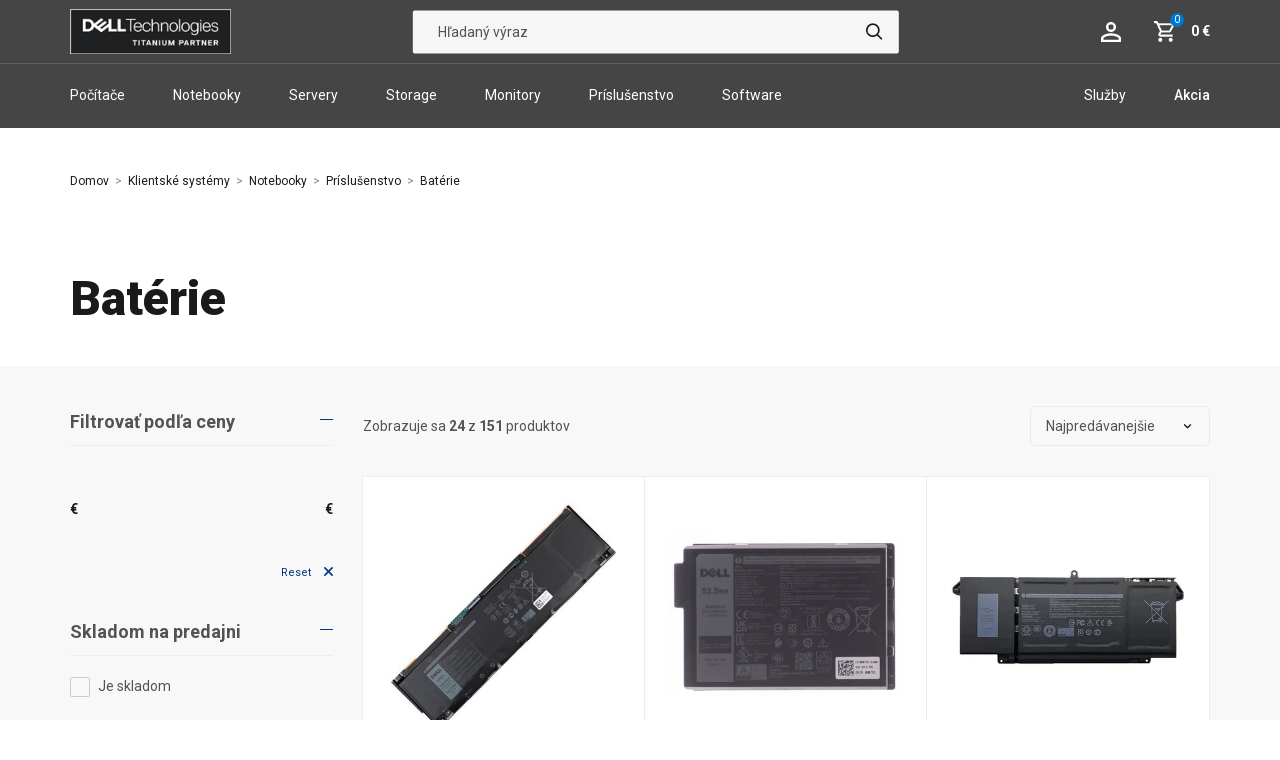

--- FILE ---
content_type: text/html; charset=utf-8
request_url: https://dt-shop.sk/klientske-systemy-notebooky-prislusenstvo-baterie/
body_size: 46363
content:






<!DOCTYPE html>
<html lang="sk">
<head  prefix="og: http://ogp.me/ns#">
    
    
    
        
    
    
    <script id="Cookiebot" src="https://consent.cookiebot.com/uc.js" data-cbid="174851c1-8052-441a-b3d0-968d3e794735"
            data-blockingmode="auto" type="text/javascript"></script>
    <script id="CookieDeclaration" src="https://consent.cookiebot.com/174851c1-8052-441a-b3d0-968d3e794735/cd.js"
            type="text/javascript" async></script>

    

    
    
    <script>
        window.MEDIA_URL = "/media/";
        window.INTERNAL_PAYMENT_ENUM = {'COD_TYPE_INTERNAL': 32, 'WIRE_TYPE_INTERNAL': 33, 'CARD_TYPE_INTERNAL': 34, 'CASH_TYPE_INTERNAL': 35};
        window.GA4_ENABLED = false;
        window.GA4_KEY = "G-EY2YDE76NX";
        window.GA4_PRICE = "excl";
        function getCookie(name) {
            let cookieValue = null;
            if (document.cookie && document.cookie !== '') {
                const cookies = document.cookie.split(';');
                for (let i = 0; i < cookies.length; i++) {
                    const cookie = cookies[i].trim();
                    if (cookie.substring(0, name.length + 1) === (name + '=')) {
                        cookieValue = decodeURIComponent(cookie.substring(name.length + 1));
                        break;
                    }
                }
            }
            return cookieValue;
        }

        function setCookie(name, value, expiration_days) {
            const d = new Date();
            d.setTime(d.getTime() + (expiration_days * 24 * 60 * 60 * 1000));
            let expires = "expires=" + d.toUTCString();
            document.cookie = name + "=" + value + ";" + expires + ";path=/";
        }
    </script>

    
        




    

    
        <script>
            function updateGoogleConsents(sb_gdpr_cookie_consent, init = false) {
                gtag('consent', init ? 'default' : 'update', {
                    'ad_storage': sb_gdpr_cookie_consent.consentMarketing ? 'granted' : 'denied',
                    'analytics_storage': sb_gdpr_cookie_consent.consentPerformance ? 'granted' : 'denied',
                    'functionality_storage': sb_gdpr_cookie_consent.consentFunctional ? 'granted' : 'denied',
                    'personalization_storage': sb_gdpr_cookie_consent.consentFunctional ? 'granted' : 'denied',
                    'ad_user_data': sb_gdpr_cookie_consent.consentAdUserData ? 'granted' : 'denied',
                    'ad_personalization': sb_gdpr_cookie_consent.consentAdPersonalization ? 'granted' : 'denied',
                    "security_storage": "granted",
                });
            }
        </script>
    

    
    
    
    <!-- Global site tag (gtag.js) - Google Analytics -->
    
        <script  async
                                                src="https://www.googletagmanager.com/gtag/js?id=G-EY2YDE76NX"></script>
    
    <script>
        window.dataLayer = window.dataLayer || [];

        function gtag() {
            
            
                window.dataLayer.push(arguments);
            
        }

        gtag('js', new Date());

        gtag('config', "G-EY2YDE76NX", {'currency': 'EUR'});
        gtag('config', 'AW-815817907');
    </script>


    
        



    <!-- Facebook Pixel Code -->
    <script >
        !function (f, b, e, v, n, t, s) {
        if (f.fbq) return; n = f.fbq = function () {
        n.callMethod ?
        n.callMethod.apply(n, arguments) : n.queue.push(arguments)
        };
        if (!f._fbq) f._fbq = n; n.push = n; n.loaded = !0; n.version = '2.0';
        n.queue = []; t = b.createElement(e); t.async = !0;
        t.src = v; s = b.getElementsByTagName(e)[0];
        s.parentNode.insertBefore(t, s)
        }(window, document, 'script', 'https://connect.facebook.net/en_US/fbevents.js');
        fbq('init', "1373449869843324");
        fbq('track', 'PageView');
    </script>

<!-- End Facebook Pixel Code -->
    

    <meta charset="UTF-8">
    <meta name="viewport" content="width=device-width, initial-scale=1.0 maximum-scale=1.0, user-scalable=no">
    
    
    
    
        
        
        
            <meta name="robots" content="index, follow"/>
        
    
    

    
    <script>
        if ('scrollRestoration' in history) {
            history.scrollRestoration = 'auto';
        }
    </script>
    
    

    <script type="text/javascript">
    var pageType = 'category';
    
</script>

    <script type="text/javascript">
    window.dataLayer = window.dataLayer || [];
    window.dataLayer.push({
        'user_type': 'buyer'
    });
</script>
    




    
        


    <script>
        gtag('event', 'view_item_list', {
            'item_list_id': '1325',
            'item_list_name': 'Batérie',
            'items': [
                
                    {
                        'item_id': "NOTD63710"
                    },
                
                    {
                        'item_id': "NOTD63700"
                    },
                
                    {
                        'item_id': "NOTD63690"
                    },
                
                    {
                        'item_id': "NOTD63680"
                    },
                
                    {
                        'item_id': "NOTD63670"
                    },
                
                    {
                        'item_id': "NOTD56300"
                    },
                
                    {
                        'item_id': "ACDECPL-8P81K"
                    },
                
                    {
                        'item_id': "NOTD63650"
                    },
                
                    {
                        'item_id': "NOTD63640"
                    },
                
                    {
                        'item_id': "NOTD63630"
                    },
                
                    {
                        'item_id': "NOTD63620"
                    },
                
                    {
                        'item_id': "NOTD63600"
                    },
                
                    {
                        'item_id': "NOTD63580"
                    },
                
                    {
                        'item_id': "NOTD63570"
                    },
                
                    {
                        'item_id': "NOTD63560"
                    },
                
                    {
                        'item_id': "NOTD63550"
                    },
                
                    {
                        'item_id': "ACDE-CPL-KG7VF"
                    },
                
                    {
                        'item_id': "ACDE-CPL-D4CMT"
                    },
                
                    {
                        'item_id': "NOTD61680"
                    },
                
                    {
                        'item_id': "NOTD61080"
                    },
                
                    {
                        'item_id': "NOTD59770"
                    },
                
                    {
                        'item_id': "NOTD59760"
                    },
                
                    {
                        'item_id': "NOTD59750"
                    },
                
                    {
                        'item_id': "NOTD59740"
                    }
                
            ]
        });
    </script>


    
    



    <script type="text/javascript">
        window.dataLayer = window.dataLayer || [];
        window.dataLayer.push({
            'dynx_pagetype': pageType,
            'dynx_itemid': ["NOTD63710", "NOTD63700", "NOTD63690", "NOTD63680", "NOTD63670", "NOTD56300", "ACDECPL-8P81K", "NOTD63650", "NOTD63640", "NOTD63630", "NOTD63620", "NOTD63600", "NOTD63580", "NOTD63570", "NOTD63560", "NOTD63550", "ACDE-CPL-KG7VF", "ACDE-CPL-D4CMT", "NOTD61680", "NOTD61080", "NOTD59770", "NOTD59760", "NOTD59750", "NOTD59740"]
        });
    </script>


    




    
    

    
        <!-- Google Tag Manager -->
        <script>
        (function (w, d, s, l, i) {
            w[l] = w[l] || [];
            w[l].push({
                'gtm.start': new Date().getTime(), event: 'gtm.js'
            });
            var f = d.getElementsByTagName(s)[0],
                j = d.createElement(s), dl = l != 'dataLayer' ? '&l=' + l : '';
            j.async = true;
            j.src =
                'https://www.googletagmanager.com/gtm.js?id=' + i + dl;
            f.parentNode.insertBefore(j, f);
        })(window, document, 'script', 'dataLayer', "GTM-NXGG5ZN");</script>
        <!-- End Google Tag Manager -->
    
    
        <link rel="apple-touch-icon" sizes="180x180" href="/static/favicon/apple-touch-icon.d3174bad1c3a.png">
        <link rel="icon" type="image/png" sizes="32x32" href="/static/favicon/favicon-32x32.c0995b816d31.png">
        <link rel="icon" type="image/png" sizes="16x16" href="/static/favicon/favicon-16x16.bf4145aa22b1.png">
        <link rel="manifest" href="/static/favicon/site.e033b81941ca.webmanifest">
        <link rel="mask-icon" href="/static/favicon/safari-pinned-tab.5ef5bd4a1281.svg" color="#e0004d">
        <link rel="shortcut icon" href="/static/favicon/favicon.bbcf3144b0c9.ico">
        <meta name="msapplication-TileColor" content="#e0004d">
        <meta name="msapplication-config" content="/static/favicon/browserconfig.d3abe87c70fe.xml">
        <meta name="theme-color" content="#ffffff">
    
    <style>
        .page-speed-exlude ~ [v-cloak] .v-cloak--hidden {
            display: none !important;
        }

        

    </style>
    <meta property="og:site_name" content="delltechnologies.sk"/>
    <meta property="og:locale" content="sk"/>
    
        
        
            
<meta name="description" content="Najlepšie DELL batérie pre váš notebook sú tu. Dlhá výdrž a výkon. Objednajte online!"><title>Originálne DELL batérie na predaj | delltechnologies.sk</title><meta property="og:title" content="Originálne DELL batérie na predaj | delltechnologies.sk"><meta property="og:url" content="https://dt-shop.sk/klientske-systemy-notebooky-prislusenstvo-baterie/"><meta property="og:description" content="Najlepšie DELL batérie pre váš notebook sú tu. Dlhá výdrž a výkon. Objednajte online!"><meta property="og:image" content="https://dt-shop.sk/media/dynamic_preferences/catalog__all_category_image/category_ZW4UBrt.jpg"><meta property="og:type" content="product.group">

        
        
        
    
    
        <link rel="canonical" href="https://dt-shop.sk/klientske-systemy-notebooky-prislusenstvo-baterie/">
        
        
            <link rel="next" href="https://dt-shop.sk/klientske-systemy-notebooky-prislusenstvo-baterie/?p=2">
        
    

    
    
    <noscript>
        <style>.product-card__image {
            padding-top: 0 !important;
        }</style>
    </noscript>


    
    <style>@import url(https://fonts.googleapis.com/css?family=Open+Sans:300,400,600,700,800&subset=latin-ext&display=swap);@import url(https://fonts.googleapis.com/css?family=Roboto:300,400,500,700,900&subset=latin-ext&display=swap);h1,h3{margin-top:0;margin-bottom:.5rem}button,input{margin:0;font-family:inherit;font-size:inherit;line-height:inherit}button{text-transform:none}h1,h3{margin-bottom:.5rem;font-weight:500;line-height:1.2}.col-12,.col-lg-3,.col-md-4,.col-md-5,.col-md-7{position:relative;width:100%;padding-right:15px;padding-left:15px}@font-face{font-family:icomoon-sb;src:url(/static/dist/fonts/icomoon-sb.eot);src:url(/static/dist/fonts/icomoon-sb.woff2) format("woff2"),url(/static/dist/fonts/icomoon-sb.woff) format("woff"),url(/static/dist/fonts/icomoon-sb.ttf) format("truetype"),url(/static/dist/img/icomoon-sb.b2090dc7.svg#icomoon-sb) format("svg");font-weight:400;font-style:normal;font-display:swap}@font-face{font-family:icomoon-sb-materials;src:url(/static/dist/fonts/icomoon-sb-materials.eot);src:url(/static/dist/fonts/icomoon-sb-materials.woff2) format("woff2"),url(/static/dist/fonts/icomoon-sb-materials.woff) format("woff"),url(/static/dist/fonts/icomoon-sb-materials.ttf) format("truetype"),url(/static/dist/img/icomoon-sb-materials.257ce36f.svg#icomoon-sb-materials) format("svg");font-weight:400;font-style:normal;font-display:swap}.footer a,.footer button{color:#c3c1c1}.footer-menu__item{line-height:1.3}.footer-menu__item .sb-cookies-button{margin:0}.footer-menu__item a{display:inline-flex;align-items:center;padding:0!important;line-height:1.3}.footer-menu__item a,.footer-menu__item button{font-size:.875rem;padding:4px 0;text-transform:none;font-family:Roboto,sans-serif;font-weight:400}.footer-menu__item button{background:0 0;padding:0;margin:0;border:none;outline:0}.footer-menu ul{padding-top:5px}.footer a{color:#fff}.footer-menu__item{line-height:35px}.footer-menu__item button{color:#fff}:root{--blue:#007bff;--indigo:#6610f2;--purple:#6f42c1;--pink:#e83e8c;--red:#dc3545;--orange:#fd7e14;--yellow:#ffc107;--green:#28a745;--teal:#20c997;--cyan:#17a2b8;--white:#fff;--gray:#6c757d;--gray-dark:#343a40;--primary:#007bff;--secondary:#6c757d;--success:#28a745;--info:#17a2b8;--warning:#ffc107;--danger:#dc3545;--light:#f8f9fa;--dark:#343a40;--breakpoint-xs:0;--breakpoint-sm:568px;--breakpoint-md:768px;--breakpoint-lg:992px;--breakpoint-xl:1200px;--font-family-sans-serif:-apple-system,BlinkMacSystemFont,"Segoe UI",Roboto,"Helvetica Neue",Arial,"Noto Sans","Liberation Sans",sans-serif,"Apple Color Emoji","Segoe UI Emoji","Segoe UI Symbol","Noto Color Emoji";--font-family-monospace:SFMono-Regular,Menlo,Monaco,Consolas,"Liberation Mono","Courier New",monospace}*,::after,::before{box-sizing:border-box}html{font-family:sans-serif;line-height:1.15;-webkit-text-size-adjust:100%}nav{display:block}body{margin:0;font-family:-apple-system,BlinkMacSystemFont,"Segoe UI",Roboto,"Helvetica Neue",Arial,"Noto Sans","Liberation Sans",sans-serif,"Apple Color Emoji","Segoe UI Emoji","Segoe UI Symbol","Noto Color Emoji";font-size:1rem;font-weight:400;line-height:1.5;color:#212529;text-align:left;background-color:#fff}h1,h3,h4{margin-top:0;margin-bottom:.5rem}p{margin-top:0;margin-bottom:1rem}ul{margin-top:0;margin-bottom:1rem}strong{font-weight:bolder}a{color:#007bff;text-decoration:none;background-color:transparent}img{vertical-align:middle;border-style:none}label{display:inline-block;margin-bottom:.5rem}button{border-radius:0}button,input,select{margin:0;font-family:inherit;font-size:inherit;line-height:inherit}button,input{overflow:visible}button,select{text-transform:none}select{word-wrap:normal}[type=button],[type=submit],button{-webkit-appearance:button}[type=button]::-moz-focus-inner,[type=submit]::-moz-focus-inner,button::-moz-focus-inner{padding:0;border-style:none}input[type=checkbox]{box-sizing:border-box;padding:0}::-webkit-file-upload-button{font:inherit;-webkit-appearance:button}h1,h3,h4{margin-bottom:.5rem;font-weight:500;line-height:1.2}h1{font-size:2.5rem}h3{font-size:1.75rem}h4{font-size:1.5rem}.container{width:100%;padding-right:15px;padding-left:15px;margin-right:auto;margin-left:auto}@media (min-width:568px){.container{max-width:540px}}@media (min-width:768px){.container{max-width:720px}}@media (min-width:992px){.container{max-width:960px}}@media (min-width:1200px){.container{max-width:1170px}}.row{display:flex;flex-wrap:wrap;margin-right:-15px;margin-left:-15px}.no-gutters{margin-right:0;margin-left:0}.no-gutters>[class*=col-]{padding-right:0;padding-left:0}.col-12,.col-3,.col-6,.col-9,.col-lg-3,.col-lg-4,.col-lg-9,.col-md-4,.col-md-5,.col-md-6,.col-md-7,.col-md-8,.col-sm-6{position:relative;width:100%;padding-right:15px;padding-left:15px}.col-3{flex:0 0 25%;max-width:25%}.col-6{flex:0 0 50%;max-width:50%}.col-9{flex:0 0 75%;max-width:75%}.col-12{flex:0 0 100%;max-width:100%}@media (min-width:568px){.col-sm-6{flex:0 0 50%;max-width:50%}}@media (min-width:768px){.col-md-4{flex:0 0 33.33333%;max-width:33.33333%}.col-md-5{flex:0 0 41.66667%;max-width:41.66667%}.col-md-6{flex:0 0 50%;max-width:50%}.col-md-7{flex:0 0 58.33333%;max-width:58.33333%}.col-md-8{flex:0 0 66.66667%;max-width:66.66667%}}@media (min-width:992px){.col-lg-3{flex:0 0 25%;max-width:25%}.col-lg-4{flex:0 0 33.33333%;max-width:33.33333%}.col-lg-9{flex:0 0 75%;max-width:75%}}.fade:not(.show){opacity:0}.collapse:not(.show){display:none}.modal{position:fixed;top:0;left:0;z-index:1050;display:none;width:100%;height:100%;overflow:hidden;outline:0}.modal-dialog{position:relative;width:auto;margin:.5rem}.modal.fade .modal-dialog{transform:translate(0,-50px)}.modal-content{position:relative;display:flex;flex-direction:column;width:100%;background-color:#fff;background-clip:padding-box;border:1px solid rgba(0,0,0,.2);border-radius:.3rem;outline:0}.modal-body{position:relative;flex:1 1 auto;padding:1rem}@media (min-width:568px){.modal-dialog{max-width:500px;margin:1.75rem auto}}.border-0{border:0!important}.clearfix::after{display:block;clear:both;content:""}.d-none{display:none!important}.d-block{display:block!important}.d-flex{display:flex!important}@media (min-width:768px){.d-md-none{display:none!important}.notification{max-width:500px}}.justify-content-end{justify-content:flex-end!important}.justify-content-center{justify-content:center!important}.justify-content-between{justify-content:space-between!important}.align-items-center{align-items:center!important}.float-right{float:right!important}.position-relative{position:relative!important}.h-100{height:100%!important}.mt-3{margin-top:1rem!important}.mb-3{margin-bottom:1rem!important}.mb-4{margin-bottom:1.5rem!important}.pt-1{padding-top:.25rem!important}@media (min-width:992px){.mb-lg-0{margin-bottom:0!important}.mr-lg-3{margin-right:1rem!important}.ml-lg-3{margin-left:1rem!important}.pr-lg-0{padding-right:0!important}.pt-lg-4{padding-top:1.5rem!important}.pb-lg-4{padding-bottom:1.5rem!important}}.text-uppercase{text-transform:uppercase!important}a{color:#0076ce}[class*=sb-icon-]{font-family:icomoon-sb!important;speak:none;font-style:normal;font-weight:400;font-variant:normal;text-transform:none;line-height:1;-webkit-font-smoothing:antialiased;-moz-osx-font-smoothing:grayscale}.sb-icon-search:before{content:"\e903"}.newsletter__button i:before,.sb-icon-arrow-right:before{content:"\e906"}.sb-icon-remove:before{content:"\e910"}.sb-icon-dropdown:before{content:"\ea50"}[class*=sb-materials-],[class^=sb-materials-]{font-family:icomoon-sb-materials!important;speak:none;font-style:normal;font-weight:400;font-variant:normal;text-transform:none;line-height:1;-webkit-font-smoothing:antialiased;-moz-osx-font-smoothing:grayscale}.sb-materials-keyboard_arrow_right:before{content:"\e315"}.input-wrapper{position:relative;display:block;margin-top:10px;margin-bottom:10px}.input-wrapper label{display:block;font-size:.875rem}.input{padding:15px 25px 15px 20px;font-size:14px;color:#535353;border:1px solid #ebebeb;height:100%;width:100%;border-radius:.25rem;font-family:Roboto,sans-serif;font-weight:400;background-color:#fff}.input__checkbox{display:none}.input__checkbox+label{font-size:14px;display:inline-block;vertical-align:middle;padding-left:24px;font-family:Roboto,sans-serif;font-weight:400;position:relative}.input__checkbox+label:before{content:'';height:14px;width:14px;background-color:#fff;border:1px solid #023882;position:absolute;left:0;top:50%;transform:translateY(-50%)}.input__checkbox+label:after{content:'';height:10px;width:10px;background-color:#fff;position:absolute;left:2px;top:50%;transform:translateY(-50%)}.input__checkbox+label{margin-bottom:0}.select,select{color:#535353;font-size:14px!important;font-family:Roboto,sans-serif;font-weight:400;border:1px solid #ebebeb;border-radius:.25rem;background:url(/static/dist/img/dropdown_arrow.cb39646b.svg) right bottom no-repeat;background-size:15px;background-position:center right 15px;-webkit-appearance:none;-moz-appearance:none;appearance:none;padding:15px 40px 15px 20px;width:100%;vertical-align:middle;background-color:#fff}.select--standard{border:1px solid #ebebeb;font-size:14px;color:#535353;border-radius:5px;line-height:1.2em;background:url(/static/dist/img/dropdown_arrow.cb39646b.svg) right no-repeat;background-position:right 14px center;background-size:15px;padding:10px 25px 8px 15px}.select--fixed-medium{height:40px;padding:0 15px}.select::-ms-expand,select::-ms-expand{display:none}input[type=text]{-webkit-appearance:none}@-webkit-keyframes spin{0%{transform:rotate(0)}100%{transform:rotate(360deg)}}@keyframes spin{0%{transform:rotate(0)}100%{transform:rotate(360deg)}}.button{padding:0;display:inline-flex;align-items:center;justify-content:center;font-size:.875rem;line-height:1.2em;border-radius:2px;vertical-align:middle;border:2px solid transparent;position:relative;text-align:center;padding:1em 36px;font-family:Roboto,sans-serif;font-weight:700}.button--rectangle{text-transform:uppercase;background-color:transparent;color:#535353;display:inline-flex;align-items:center;justify-content:center}.button--secondary{background-color:#023882;color:#fff}.button--secondary-inverse{background-color:#fff;color:#023882;border-color:#023882}.button--full{width:100%}.button__close{position:absolute;top:25px;right:0;padding-right:0;background:0 0;font-size:12px;height:auto;line-height:normal;color:#535353;transform:translate(-50%,-50%);z-index:2}html{scroll-behavior:smooth}body{background-color:#fff;color:#535353;font-size:1rem;font-family:Roboto,sans-serif;font-weight:400}a{text-decoration:none}img{max-width:100%}ul{list-style:none;margin:0;padding:0}html{box-sizing:border-box;font-size:16px}body,html{height:100%}*,:after,:before{box-sizing:inherit}.clearfix::after{content:" ";display:block;height:0;clear:both}[v-cloak] .v-cloak{min-height:40px}[v-cloak] .v-cloak:after{content:'';display:block;position:absolute;top:50%;left:50%;margin-left:-12px;margin-top:-12px;border-radius:50%;width:24px;height:24px;border:.25rem solid rgba(255,255,255,.2);border-top-color:#fff;-webkit-animation:1s linear infinite spin;animation:1s linear infinite spin;z-index:3}[v-cloak] .v-cloak--block{display:block!important}[v-cloak] .v-cloak--inline{display:inline!important}[v-cloak] .v-cloak--inlineBlock{display:inline-block!important;position:relative}[v-cloak] .v-cloak--hidden{display:none!important}[v-cloak] .v-cloak--invisible{visibility:hidden}.v-cloak--block,.v-cloak--inline,.v-cloak--inlineBlock{display:none!important}.notification{width:auto}.notification .modal-body{padding:30px;padding-top:50px;text-align:center}.notification .modal-content{min-height:0}.notification__button{margin:20px 5px 0;width:calc(50% - 10px)}::-moz-placeholder{color:#535353}::placeholder{color:#535353}@media (min-width:768px) and (max-width:991px){.hidden-sm{display:none}}@media all and (max-width:767px){.hidden-xs{display:none}}.row.row-tiles{margin-top:-15px}.row.row-tiles>[class*=col-]{padding-top:15px;padding-bottom:15px}.link{font-family:Roboto,sans-serif;font-weight:400;color:#023882;display:inline-flex;align-items:center}.font-bold{font-weight:700!important}.modal-content{border:0;box-shadow:none}.modal-body{padding:15px 15px 50px}@media (min-width:768px){.modal .modal-dialog{margin-top:10vh;margin-bottom:10vh}}@media (max-width:567px){.modal .modal-dialog{margin:0}}.newsletter__button i{display:none}.newsletter__button i:before{font-family:icomoon-sb}@media (max-width:767px){.modal-content{min-height:100vh;border-radius:0}.modal-body{padding:0 15px 30px}.newsletter__button i{font-size:13px;display:inline-block;line-height:48px}.newsletter__button>i{margin-left:0}.newsletter__button i{font-size:10px;margin-left:8px}}.footer-menu__header{font-size:14px;color:#fff;padding:15px 30px;position:relative;margin:0 -30px;margin-bottom:16px;display:inline-block;font-family:Roboto,sans-serif;font-weight:700}@media (min-width:768px){.footer-menu__header{margin:0 0 20px;padding:0}}.footer-menu__header i{position:absolute;right:30px;font-size:20px}.footer-menu__header--collapsing{border-bottom:1px solid rgba(255,255,255,.1)}.footer-menu__cards>img{width:25%;padding:6px;border-radius:.25rem}#inner-app{overflow:hidden}.breadcrumbs{padding:20px 0;position:static;display:flex;align-items:center}.breadcrumbs__item{font-size:.75rem}.breadcrumbs__item a{color:#023882}.breadcrumbs__item:after{content:'|';padding:0 .25em;color:#ebebeb}.breadcrumbs__item:last-child:after{display:none}.breadcrumbs__item--active a{color:#023882}@media (max-width:767px){.footer-menu__header{margin-bottom:0}.breadcrumbs__item{display:none}.breadcrumbs__item:nth-last-child(2){display:inline-flex;align-items:center}.breadcrumbs__item:nth-last-child(2):before{content:'\e314';font-family:icomoon-sb-materials!important;speak:none;font-style:normal;font-weight:400;font-variant:normal;text-transform:none;line-height:1;-webkit-font-smoothing:antialiased;-moz-osx-font-smoothing:grayscale;color:#023882;font-size:14px}.breadcrumbs__item:after{content:none}}.menu__list{display:flex;list-style:none;margin:0;padding:0;justify-content:center;height:64px;width:100%}.menu__list-item{flex:1 1 auto;text-align:center}.menu__list-item>a{color:#023882;white-space:nowrap;font-size:.875rem;display:inline-flex;align-items:center;justify-content:center;height:100%;line-height:normal;border-bottom:3px solid transparent;font-family:Roboto,sans-serif;font-weight:700}@media (max-width:1199px){.menu__list-item>a{padding:0 15px}@-moz-document url-prefix(){.menu__list-item>a{padding:0 13px}}}.menu__hamburger>span{width:24px;height:2px;background:#000;display:block;margin:6px 0;opacity:1}@media all and (max-width:991px){.menu__hamburger{display:inline-block;position:absolute;top:50%;left:50%;transform:translate(-50%,-50%)}.menu__list{display:none}}.header{position:relative;z-index:4}@media (max-width:991px){.header--fixed{position:fixed;width:100%;height:50px;z-index:5}}.header-alternative{position:relative;padding:10px 20px;height:64px;border-top:1px solid #ebebeb;border-bottom:1px solid #ebebeb;z-index:2;display:flex;align-items:center;background-color:#fff}@media (max-width:991px){.header-alternative{padding:10px 15px;border-top:none;height:50px}}.header-alternative__logo{display:inline-flex;height:100%;align-items:center;max-width:10%}.header-alternative__logo>img{width:auto;max-height:100%;min-width:100%}.header-alternative__search{height:calc(100% - 2*10px)}@media (min-width:768px){.header-alternative__search{position:absolute;left:50%;top:50%;transform:translate(-50%,-50%);width:38%}}@media (max-width:991px){.header-alternative__logo{max-width:none;order:2;flex:1;min-width:auto;margin-left:20px}.header-alternative__search{display:none}.header-alternative__login{margin-right:8px}.header-alternative__login span{display:none}}.header-alternative__search .header-alternative-input{height:100%;width:100%;border-radius:100px;border:0 solid #ebebeb;color:#535353;outline:0;padding:0 25px;background-color:#f6f6f6;font-size:.875rem}.header-alternative__search .header-alternative-input::-webkit-input-placeholder{color:#535353}.header-alternative__search .header-alternative-input::-moz-placeholder{color:#535353}.header-alternative__search .header-alternative-input:-ms-input-placeholder{color:#535353}.header-alternative__search .header-alternative-input:-moz-placeholder{color:#535353}.header-alternative__search .header-alternative-label{display:inline-flex;align-items:center;justify-content:center;height:100%;width:8%;position:absolute;right:0;top:0;border-radius:100px;padding:0 10px;text-align:center;min-width:50px}.header-alternative__search .header-alternative-label>i{font-size:1rem;color:#1a1a1a;font-weight:700}.header-alternative__search-button{display:none;font-size:18px;color:#0076ce;line-height:1}.header-alternative__login{display:inline-block;color:#023882;vertical-align:middle}.header-alternative__basket{display:inline-block;margin-left:30px;vertical-align:middle}.header-alternative__basket>span{color:#1a1a1a;margin-left:10px;font-size:.875rem;font-weight:700;display:inline-block;vertical-align:middle}@media (max-width:991px){.header-alternative__basket{height:28px;width:28px;margin-left:8px;padding:0}.header-alternative__basket>span{display:none}.header-alternative__right{order:3}}.header-alternative__right{margin-left:auto;font-size:.875rem}@media (min-width:992px) and (max-width:1199px){.header-alternative__right{flex:0 0 auto}}.header-alternative .menu__small-nav-button{display:block;position:relative;height:28px;width:28px;background:#0076ce;border-radius:.25rem;color:#f6f6f6;padding:0;margin:0;order:1}@media (min-width:992px){.header-alternative .menu__small-nav-button{display:none}}.header-alternative .menu__small-nav-button i{position:absolute;top:50%;left:50%;font-size:12px;transform:translate(-50%,-50%);opacity:0}.header-alternative .menu__hamburger>span{width:14px;background:#fff;margin:2px 0}.header-alternative-nav{position:relative;background-color:#fff;border-bottom:1px solid #ebebeb;width:100%;top:0}.mobile-menu-type-1 .header-small-menu{display:none}.basket-window{width:320px;position:fixed;right:0;top:94px;z-index:4;background-color:#fff;max-height:0;opacity:0;overflow:hidden;box-shadow:0 10px 20px 7px rgba(0,0,0,.1)}@media (max-width:991px){.header-alternative__login,.header-alternative__search-button{display:inline-block;font-size:16px;vertical-align:middle;padding:3px 6px}.header-alternative__search-button>i{vertical-align:middle}.header-alternative-nav{display:none}.mobile-menu-type-1 .header-small-menu{display:inline-block;position:absolute;left:0;top:100%;width:320px;z-index:10;transform:translateX(-100%);background-color:#fff;height:calc(100vh - 50px)}.mobile-menu-type-1 .header-small-menu__scroll{overflow-x:hidden;overflow-y:auto;position:relative;height:100%}.mobile-menu-type-1 .header-small-menu__top-level{height:100%}.mobile-menu-type-1 .header-small-menu__item{color:#023882;text-transform:none;padding:10px 15px;border-top:1px solid rgba(235,235,235,.5);line-height:1.4em}.mobile-menu-type-1 .header-small-menu__item:first-child{border-top:none}.mobile-menu-type-1 .header-small-menu__item>a{display:block;margin:-10px -15px;padding:10px 15px;color:#023882}.basket-window{top:49px}}.basket-window:after{bottom:100%;left:50%;content:" ";height:0;width:0;position:absolute;border:solid transparent;border-bottom-color:#fff;border-width:11px;margin-left:-11px}.product-card{position:relative;height:100%;border-radius:.25rem;background-color:#fff}.product-card__image-label{position:absolute;top:0;left:0;z-index:1;height:100%;width:100%;display:block;background-size:100%;background:no-repeat;background-size:contain}.product-card__labels,.product-card__overlays{position:absolute;top:0;left:0;z-index:1;width:100%;display:flex;align-items:flex-start;align-content:flex-start;flex-wrap:wrap}.product-card__overlays{height:100%}.product-card:not(.product-card--long):not(.product-card--footer-inactive):before{content:'';display:block;border:1px solid #ebebeb;border-radius:.25rem;position:absolute;top:0;left:0;right:0;bottom:0;z-index:2;background-color:#fff}.product-card:not(.product-card--long):not(.product-card--footer-inactive):after{content:'';height:calc(3.1875rem + 1rem + 15px);border-left:1px solid transparent;border-right:1px solid transparent;border-top:0;border-radius:0 0 .25rem .25rem;background-color:#ebebeb;position:absolute;left:0;bottom:0;right:0;z-index:2}.product-card__main{padding:15px;position:relative;z-index:3;display:flex;flex-direction:column;height:100%}.product-card__content{display:flex;flex-direction:column;flex:1 0 auto}.product-card__image{display:block;position:relative;padding-top:100%;overflow:hidden;margin-bottom:.5rem}.product-card__image>img{width:100%;position:absolute;left:0;top:0}.product-card__info{margin-bottom:1rem;line-height:1.5}.product-card__info:after{content:"";display:block;height:1rem;width:100%}.product-card__info h4{font-size:1rem;color:#1a1a1a;margin-bottom:0}.product-card__info h4>a{color:inherit}.product-card__info p{font-size:.75rem;margin-bottom:0;margin-top:.5em;overflow:hidden;text-overflow:ellipsis;display:-webkit-box;max-height:4.5rem;-webkit-line-clamp:4;-webkit-box-orient:vertical}.product-card__price{font-family:Roboto,sans-serif;font-weight:700;color:#1a1a1a;font-size:.875rem;overflow:hidden;white-space:nowrap}.product-card .stock-info{font-size:.75rem;font-weight:500;padding:0;opacity:1;position:relative;z-index:0;transform:translateX(0)}.product-badge{display:inline-block;font-family:Roboto,sans-serif;font-weight:700;color:#000;font-size:.875rem;background-color:#fff;text-transform:uppercase;margin-right:5px;margin-bottom:5px;line-height:1.5em;padding:.2em .6em;border-radius:2px}.product-badge--secondary{background-color:#023882;color:#fff}.stock-info{font-size:.875rem;color:#8bcc00;vertical-align:middle;line-height:normal;font-family:Roboto,sans-serif;font-weight:700;margin-top:auto;padding-top:.5rem}@media (max-width:767px){.stock-info{font-size:.75rem}}.search__info{color:#535353;font-size:16px;font-family:Roboto,sans-serif;font-weight:400}.search-categorized{background-color:#fff;position:absolute;z-index:10;display:none;top:59px;left:50%;transform:translateX(-50%);width:70vw;max-width:900px;height:auto;box-shadow:0 10px 10px 0 rgba(0,0,0,.1)}.search-categorized__input{display:none;text-align:center;margin:15px;height:48px;position:relative}.search-categorized__input .search-remove{position:absolute;display:inline-flex;top:0;right:0;width:48px;height:100%;align-items:center;justify-content:center}.search-categorized .search__info{position:absolute;top:50%;transform:translateY(-50%);display:block;padding:0 15px;text-align:center;width:100%}@media (max-width:991px){.product-card:not(.product-card--long):not(.product-card--footer-inactive):after{height:calc(1.5*.75rem + .5rem + 2.25rem + 1rem + 15px)}.search-categorized__input{display:block}.search-categorized .search__info{position:static;transform:none}}.search-categorized .tab-content{min-height:100px;position:relative}@media all and (max-width:991px){.header-alternative__search{display:block}.search-categorized{top:39px}}@media all and (max-width:767px){.search-categorized{width:100%;top:0}.search-categorized .search__info{position:static;transform:none}}.catalog{padding-bottom:20px;border-bottom:1px solid #ebebeb;background-color:#fff}.catalog__header{background-size:cover;position:relative}.catalog__header h1{font-size:24px;color:#1a1a1a;font-family:Roboto,sans-serif;font-weight:400;margin-bottom:15px}.catalog__header div{font-size:14px;color:#535353;font-family:Roboto,sans-serif;font-weight:400}@media all and (min-width:768px){.catalog__header{margin-bottom:40px}}.catalog__header-content{padding:vs(6) 0}@media (max-width:991px){.catalog__header-content{padding:vs(3) 0}}.catalog__sort{padding:0 15px;margin:15px 0}@media (min-width:1200px){.catalog__sort{margin:0 0 30px}}@media (max-width:991px){.catalog__sort{padding:0;margin:0;margin-bottom:1rem}}.catalog__sort-info{vertical-align:middle;font-size:.875rem}.catalog__sort-info p{margin-bottom:0}.catalog__sort-control{vertical-align:middle}.catalog__sort-control .select{width:calc(100% - 45px);border-width:1px}.catalog__description{font-size:14px;color:#535353}#filters{font-variant-ligatures:none}@media all and (min-width:992px){.search-categorized{border-radius:.25rem}#filters{position:absolute;top:0;bottom:auto}}#filters.static{position:static}@media (min-width:768px){.catalog__sort{padding:0}#filters>.filter__wrapper:not(.filter__wrapper--horizontal){margin-top:-15px}.filter__wrapper>.filter__wrapper__collapse-button{display:none}}@media (min-width:992px) and (max-width:1199px){#filters>.filter__wrapper:not(.filter__wrapper--horizontal){margin-top:0}}.filter{border-bottom:1px solid #ebebeb}@media (min-width:568px){.catalog__sort-control .select{margin-left:5px}.filter .filter__content{margin-bottom:20px}}@media (max-width:767px){.catalog__sort-info{margin-bottom:1rem;margin-top:.5rem}#filters>.filter__wrapper:not(.filter__wrapper--horizontal) .filter__content{padding:0 15px 15px}.filter__wrapper:not(.filters__wrapper--horizontal){margin-bottom:10px}}.filter__header{padding:20px 15px}@media all and (min-width:768px){.catalog__sort-control{text-align:right}.catalog__sort-control .select{width:40%}.catalog__sort-control .select{width:auto;min-width:180px}.filter__header{padding:20px 0}}.filter__content{padding:15px 15px 0}.filter__content>div:not(.filter-horizontal__content--group)>.input-wrapper:first-child{margin-top:0}@media all and (min-width:768px){.filter__content{padding:0;margin-bottom:10px}}.filter__action{font-size:11px;text-align:right;vertical-align:middle;font-family:Roboto,sans-serif;font-weight:400;color:#023882}.filter__action i{margin-left:10px}.filter__name{margin:0;vertical-align:middle;font-size:12px;text-transform:uppercase;font-family:Roboto,sans-serif;font-weight:700}.filter__remove{font-size:9px}.filter__expand{width:13px;height:13px;position:relative;display:inline-block;vertical-align:middle}.filter__expand:after,.filter__expand:before{content:"";position:absolute;background-color:#023882}.filter__expand:before{top:0;left:50%;width:1px;height:100%;margin-left:-.5px}.filter__expand:after{top:50%;left:0;width:100%;height:1px;margin-top:-.5px}.filter__header[aria-expanded=true] .filter__expand:before{transform:rotate(90deg)}.filter__header[aria-expanded=true] .filter__expand:after{transform:rotate(180deg)}.price-filter{margin:0 0 25px}.price-filter__price{font-size:14px;color:#1a1a1a;padding-top:10px;padding-bottom:20px;font-family:Roboto,sans-serif;font-weight:400}.price-filter__price input{border:0;border-bottom:1px solid rgba(2,56,130,.1)}.price-filter__price--start{text-align:left}.price-filter__price--stop{text-align:right}.filter__wrapper__collapse-button{border-radius:.25rem;display:inline-block}.sub-category-tiles{margin-bottom:30px}.sub-category-tiles>h3{font-size:16px}.sub-category-tiles>ul{display:flex;flex-wrap:wrap;justify-content:flex-start;margin:0 -9px}.sub-category-tiles li{flex:0 1 25%;flex:0 1 calc(25% - 18px);margin:0 9px 18px}.sub-category-tiles a{padding:8px;border:1px solid #ebebeb;border-radius:4px;display:flex;align-items:center;justify-content:space-between}.sub-category-tiles span{margin-left:14px;margin-right:auto;color:#535353;font-family:Roboto,sans-serif;font-weight:500}@media (max-width:991px){.sub-category-tiles span{font-size:14px}.main-menu-wrapper .header-alternative__logo img{max-width:130px;min-width:unset}}.sub-category-tiles i{font-size:24px}@media (max-width:767px){.sub-category-tiles{margin-bottom:0}.sub-category-tiles li{flex:0 1 100%;flex:0 1 calc(100% - 18px);max-width:calc(100% - 18px)}.sub-category-tiles span{margin-left:8px;max-width:calc(100% - 24px);overflow:hidden;white-space:nowrap;text-overflow:ellipsis}.catalog__header .breadcrumbs__item:after{content:none}}.main-menu-wrapper{background-color:#454545}.main-menu-wrapper .header__alternative{background-color:#454545}.main-menu-wrapper .header__alternative-nav{background-color:#454545;border-bottom:none}.main-menu-wrapper .header__alternative-nav .menu__list-item>a{color:#fff;font-weight:400}.main-menu-wrapper .header-alternative{border-bottom-color:#606060;border-top:0}.main-menu-wrapper .header-alternative__logo{max-width:unset;max-height:46px;height:46px}@media (max-width:567px){.main-menu-wrapper .header-alternative{padding-left:0;padding-right:0}.main-menu-wrapper .header-alternative__logo img{max-width:100px;min-width:unset}}@media (min-width:768px){#filters-wrapper:not(.filter-horizontal__wrapper){display:block}.main-menu-wrapper .header-alternative__search{max-width:520px}}.main-menu-wrapper .header-alternative__search .header-alternative-input{border-radius:2px}.main-menu-wrapper .header-alternative__search-button i{color:#fff;margin-right:1rem;font-size:18px}.main-menu-wrapper .header-alternative__login{margin-right:24px}@media (max-width:991px){.main-menu-wrapper .header-alternative__search-button{padding:0}.main-menu-wrapper .header-alternative__login{margin-right:1rem;padding:0}}.main-menu-wrapper .header-alternative__login span{display:block}.main-menu-wrapper .header-alternative__basket{margin-left:0}.main-menu-wrapper .header-alternative__basket .basket-icon-wrapper{position:relative;display:inline-block}.main-menu-wrapper .header-alternative__basket .basket-icon-wrapper .basket-count{background-color:#0076ce;color:#fff;border:none;line-height:14px;font-size:10px;border-radius:50%;width:14px;height:14px;display:inline-block;text-align:center;position:absolute;right:-6px;top:-6px}.main-menu-wrapper .header-alternative__basket .basket-icon-wrapper>span{color:#000}.main-menu-wrapper .header-alternative__basket>span{color:#fff}.main-menu-wrapper .menu__list{justify-content:flex-start}.main-menu-wrapper .menu__list-item{padding-right:48px;flex:unset}.main-menu-wrapper .menu__list-item:nth-child(8){margin-left:auto}.main-menu-wrapper .menu__list-item:last-child{padding-right:0}.main-menu-wrapper .menu__list-item .font-bold{font-weight:500!important}@media (max-width:1199px){.main-menu-wrapper .menu__list-item{padding-right:38px}}.main-menu-wrapper .menu__list-item>a{padding:0}.footer-menu__header{color:rgba(234,240,239,.5);font-weight:400;margin-bottom:.75rem}.footer-menu__cards>img{width:unset;padding:0;border-radius:0;margin-left:26px;max-height:28px}.breadcrumbs{margin-bottom:21px}.breadcrumbs__item a{color:#1a1a1a}.breadcrumbs__item:after{content:'>';padding:0 .5em;color:rgba(36,36,36,.5)}.breadcrumbs__item--active a{color:rgba(234,240,239,.5)}.product-card{border-radius:2px;border:1px solid #ededed;margin-left:-1px}.product-card__main{padding:1.5rem}.product-card__labels,.product-card__overlays{justify-content:flex-end}.product-card__labels .product-badge{font-size:.75rem;padding:.3em .6em}.product-card__image{margin-bottom:1.5rem}.product-card__info{margin-bottom:0}.product-card__info h4{margin-bottom:.5rem;color:#1a1a1a}.product-card__info p{margin-top:.3125rem;margin-bottom:1.5rem}.product-card .stock-info{font-size:.875rem}.product-card__price{font-size:1rem;font-weight:700;min-height:1.5rem;color:#0076ce}.product-card .product-card__info h4{overflow:hidden;text-overflow:ellipsis;display:-webkit-box;max-height:6rem;-webkit-line-clamp:5;-webkit-box-orient:vertical}.product-card:not(.product-card--long):not(.product-card--footer-inactive):after,.product-card:not(.product-card--long):not(.product-card--footer-inactive):before,.product-card__info:after{content:none}.catalog .row-tiles{margin:0}.catalog .row-tiles>div{padding:0!important}.catalog{background-color:#f8f8f8}.catalog__header{background-color:#fff}.catalog__header .breadcrumbs{margin-bottom:60px}.catalog__header .breadcrumbs__item a{color:#1a1a1a}.catalog__header .breadcrumbs__item:after{color:#1a1a1a80}.catalog__header .breadcrumbs__item--active a{color:#1a1a1a}.catalog__header h1{color:#1a1a1a;font-size:3rem;font-weight:900}@media (max-width:991px){.catalog__header .breadcrumbs{margin-bottom:0}body{margin-top:50px}.header--fixed{top:0}#basket-window{display:none}}.catalog .sub-category-tiles{margin-bottom:45px}.catalog .sub-category-tiles h3{display:none}.catalog .sub-category-tiles ul{margin:0}.catalog .sub-category-tiles ul li{flex:0 1 25%;margin:0 -1px -1px 0}.catalog .sub-category-tiles ul li a{border-radius:2px;border:1px solid #ededed;background-color:#fff;height:56px;margin:0}.catalog .sub-category-tiles i{color:#535353;font-size:18px}.catalog__sort>.row{align-items:center}.catalog__sort-info p:first-letter{text-transform:capitalize}.filter{border:none}.filter__header{border-bottom:1px solid #ededed;padding-bottom:13px;margin-bottom:20px}.filter__header .filter__name{color:#535353;font-size:1.125rem;text-transform:none}.price-filter__price{font-weight:700}.price-filter__price input{border:none;background-color:transparent;font-weight:700}.filter-count{color:#535353;padding:1px 10px;background-color:#fff;font-size:.75rem}.input__checkbox+label{padding-left:28px;display:block}.input__checkbox+label:before{width:20px;height:20px;border:1px solid #ccc;border-radius:2px;background-color:transparent}.input__checkbox+label:after{height:20px;width:20px;left:0;background-color:transparent}</style>

    



<script>
    window.basketApiUrls = {
        basketApi: "/basket/api/basket/",
        lineApi: "/basket/api/line/",
        processApi: "/nakupny-kosik/api/purchase_process/update_process/",
        addToBasket: "/basket/api/line/PK/add-to-basket/",
        summary: "/nakupny-kosik/sumar/"
    };

    

    window.catalogUrls = {
        all_categories_api: "/api/all_categories/",
        categories_api: "/api/category/",
        product_detail_redirect_view: "/product-detail/0/",
    };
    window.searchUrls = {
        search_view: "/vyhladavanie/",
    };
    window.profileUrls = {
        registration: "/ucet/prihlasenie/",
        edit: "/ucet/uprava-profilu/",
        addressApi: "/ucet/api/address/",
        wishlistApi: "/wishlist/api/wishlist/",
        countryApi: "/zakaznik/api/country/",
        gdprSettings: "/ucet/gdpr-nastavenia/",
        djangoMessagesAjaxView: "/ucet/django-messages/",
        purchaseDetail: "/ucet/historia-objednavok/PURCHASENUMBER/",
    };
    window.accountUrls = {
        userProfileExists: "/ucet/api/user-profile/exists/",
        validatePhone: "/ucet/api/user-profile/phone_valid/",
        fillProfile: "/nakupny-kosik/api/fill-profile/"
    };

    
    

    
    
    window.cache_prefix = "ff8f75fb2bdd1ecabff2fa0c620e42317fb9acf4be8ae65e317e3aa9a9b681500de5222c3293d899";

    window.languageCode = "sk";
    window.currencySymbol = "€";
    window.currencyCode = "EUR";
    window.rounding_exponent = "2";
    
    
    
        window.parcelShopsUrls = [
            {
                'name': 'integration.dpd_client.dpd_service.DpdPickupService',
                'url': '/dpd_client/parcelshopy/'
            },
            {
                'name': 'integration.ppl_pickup.service.PplPickupService',
                'url': ''
            },
        ];
    
    window.shopName = "DataTrend Services, s.r.o.";

    window.shopData = {
        catalog_urls: ['/katalog/'],
    };

    window.cetelem = {
        calculator_url: 'https://online.cetelem.sk/online/ws_xmlcalc+JSON.php',
        calculator_card_url: 'https://online.cetelem.sk/online/ws_xmlcalc-karta+JSON.php',
    };

    window.catalogParamNames = {"page": "p", "sort": "s", "warehouses": "warehouse", "expositions": "store", "in_stock": "in-stock", "price_from": "p-from", "price_to": "p-to", "render-filter": "render-filter", "collections": "collections", "search": "search", "view_type": "view-type"};

    window.forcePostalTownCodeFromRegistry = false;

    window.autocompleteApiUrls = {
        postalCodeApi: "/post/postal_code/",
        regionSelectApi: "/post/region-select/",
        townSelectApi: "/post/town-select/",
        postalCodeSelectApi: "/post/post-code-select/",
    };
    
    window.group_by_parent = false;
    window.productConfigurator = {
        baseConfiguration: "/produktovy_konfigurator/api/base-configuration/PK/",
        baseConfigurationItem: "/produktovy_konfigurator/api/base-configuration/PK/get_base_item/"
    };
    

    
</script>

    
    <script src="/static/js/htmx.min.d3c8f9166089.js"></script>
    <script src="https://polyfill.io/v3/polyfill.min.js?features=default%2Ces2015%2Ces2016%2Ces2017%2Ces5%2Ces6%2Ces7%2Cfetch%2CNodeList.prototype.forEach%2CIntersectionObserver%2CIntersectionObserverEntry" defer></script>
    
    
    
        <script src="/static/js/jquery-3.5.1.min.12b69d0ae6c6.js" defer></script>
    
    <script src="/static/js/popper.min.c6946dff4854.js" defer></script>
    <script src="/static/js/bootstrap.min.466028b5fcb8.js" defer></script>
    <script src="/static/js/sb_common.13858d8b4985.js" defer></script>
    <script src="/jsi18n-reverse/sk/" defer></script>
    
    <script>
        window.maps_key = {
            key: 'AIzaSyCZggYlVk8JMqcgpILkWB9b-8D117ZTJ60'
        };
        
        window.active_menu_item = 1;
        
    </script>
    <script src="/static/dist/global.0583d44b4a1b3b83609a.js" defer></script>
    




    
        <script src="/static/dist/menu.7f59855a4c89d725b181.js" defer></script>
    

    <script src="/static/dist/product_card.a454ee2a90f045805ec7.js" defer></script>


    <script src="/static/dist/quantity_picker.2bfa3982aa161e02a4f9.js" defer></script>


        <script src="/static/dist/catalog.d4351ba11aa83adfb3a9.js" defer></script>
    

        <script src="/static/dist/product_card.a454ee2a90f045805ec7.js" defer></script>
    
<script src="/static/dist/glide.b4ea03f8b0d577e23710.js" defer></script>
<script src="/static/dist/generic_slider.7d4a77b31fee55c6fa74.js" defer></script>

        <script src="/static/dist/newsletter.682c57e321173207ca11.js" defer></script>
    

    <script>
        window.seller_data = {
            is_seller: false,
            seller_id: null
        }
    </script>
</head>
<body class="" data-instant-whitelist>
<noscript>
    <style>
        noscript {
            width: 100%;
        }

        [v-cloak] .v-cloak:after {
            display: none;
        }

        [v-cloak] .v-cloak--dark:after {
            display: none;
        }

        .noscript-d-block {
            display: block !important;
        }

        .noscript-d-none {
            display: none !important;
        }

        img.lazyload {
            display: none;
        }
    </style>
</noscript>

    <!-- Google Tag Manager (noscript) -->
    <noscript>
        <iframe src="https://www.googletagmanager.com/ns.html?id=GTM-NXGG5ZN"
                height="0" width="0" style="display:none;visibility:hidden"></iframe>
    </noscript>
    <!-- End Google Tag Manager (noscript) -->



<img class="page-speed-exlude" style="display: none;" alt="" src="/static/favicon/favicon-16x16.bf4145aa22b1.png"/>
<div style="display: none" v-cloak><span class="v-cloak v-cloak--block v-cloak--inline v-cloak--inlineBlock v-cloak--hidden v-cloak--invisible"></span></div>
<iframe style="display: none;" src="/static/favicon/favicon-16x16.bf4145aa22b1.png"></iframe>




<div id="app">
    <div id="inner-app"  >
        
            



    <div class="main-menu-wrapper">
        
    
        
    
    
    <nav id="headerNav" class="header header--fixed">
        <div class="header__alternative header-alternative">
            
    <div class="container d-flex align-items-center">
    
        <a href="/" class="header-alternative__logo">
            <img src="/static/images/dell-technologies-logo.3efaf3485d98.png" alt="Dell Technologies logo">
        </a>
    
    
        <div class="header-alternative__search ml-lg-3 mr-lg-3 ">
            


    
    <div class="h-100">
        <form class="h-100" action="/katalog/" method="get">
            <input type="text" name="search" id="header-search"  data-search placeholder="Hľadaný výraz" data-catalog-search-url="/katalog/?search=" class="hidden-sm hidden-xs header-alternative-input" autocomplete="off">
            <input type="submit" value="Odoslať" class="d-none">
        </form>
        
            <span class="hidden-sm hidden-xs">
                <a href="#" id="search-icon" title="Vyhľadať" class="header-alternative-label">
                    <i class="sb-icon-search"></i>
                </a>
            </span>
        
        <div id="search" class="search-categorized">
            <div class="tab-content">
                <div class="search-categorized__input">
                    <form class="h-100" action="/katalog/" method="get">
                        <input name="search" data-search placeholder="Začnite písať..." class="header-alternative-input" autocomplete="off">
                        <input type="submit" value="Odoslať" class="d-none">
                    </form>

                    <a data-toggle="search" class="search-remove"><i class="sb-icon-remove"></i></a>
                </div>
                


<div id="search-result-container">
    
        <span class="search__info search__info--empty-input">
                        Napíšte čo hľadáte
                    </span>
        <span class="search__info search__info--no-found d-none">
                        Žiadne výsledky.
                    </span>
    
</div>
            </div>
        </div>
    </div>


        </div>
    
    
        
    
    
        <div class="header-alternative__right">
            
                
                    <a href="/ucet/prihlasenie/" id="show_login_button" class="header-alternative__login">
                        <span>
                            <img width="30" height="30" src="/static/images/icons/user-icon.8eda49d9f72b.svg" alt="user-icon">
                        </span>
                    </a>
                
                <div data-toggle="search" class="header-alternative__search-button">
                    <i class="sb-icon-search"></i>
                </div>
                <a id="basketIcon" href="/nakupny-kosik/" class="header-alternative__basket">
                    <div class="basket-icon-wrapper">
                        <img width="25" height="25" src="/static/images/icons/basket-icon.69d260dcbe89.svg" alt="basket-icon">
                        <span class="basket-count" data-basket-count>0</span>
                    </div>
                    <span data-basket-total-price>0 €</span>
                </a>
            
        </div>
    
    
        <div class="menu__small-nav-button">
            <div class="menu__hamburger">
                <span></span>
                <span></span>
                <span></span>
            </div>
            <i class="sb-icon-remove"></i>
        </div>
    
    </div>

        </div>
        
            



    <div class="menu header__alternative-nav header-alternative-nav">
        <div class="container position-relative">
            <ul class="menu__list">
                
                    
                    


    
        
            <li class="menu__list-item">
                
<a data-instant href="/klientske-systemy-pocitace/" target="" 
   
   class="
          
          ">Počítače</a>
            </li>
        
    

                
                    
                    


    
        
            <li class="menu__list-item">
                
<a data-instant href="/klientske-systemy-notebooky/" target="" 
   
   class="
          
          ">Notebooky</a>
            </li>
        
    

                
                    
                    


    
        
            <li class="menu__list-item">
                
<a data-instant href="/servery-storage-servery/" target="" 
   
   class="
          
          ">Servery</a>
            </li>
        
    

                
                    
                    


    
        
            <li class="menu__list-item">
                
<a data-instant href="/servery-storage-storage-nas/" target="" 
   
   class="
          
          ">Storage</a>
            </li>
        
    

                
                    
                    


    
        
            <li class="menu__list-item">
                
<a data-instant href="/prislusenstvo-monitory/" target="" 
   
   class="
          
          ">Monitory</a>
            </li>
        
    

                
                    
                    


    
        
            <li class="menu__list-item">
                
<a data-instant href="/prislusenstvo/" target="" 
   
   class="
          
          ">Príslušenstvo</a>
            </li>
        
    

                
                    
                    


    
        
            <li class="menu__list-item">
                
<a data-instant href="/software/" target="_self" 
   
   class="
          
          ">Software</a>
            </li>
        
    

                
                    
                    


    
        
            <li class="menu__list-item">
                
<a data-instant href="/sluzby/" target="" 
   
   class="
          
          ">Služby</a>
            </li>
        
    

                
                    
                    


    
        
            <li class="menu__list-item">
                
<a data-instant href="/akcia/" target="_self" 
   
   class="font-bold
          
          ">Akcia</a>
            </li>
        
    

                
                
                
            </ul>
        </div>
    </div>


    





<div class="mobile-menu-type-1">
    <nav class="mobile-menu-type-1 header-small-menu" id="mobileMenu">
        <div class="header-small-menu__scroll">
            <ul class="header-small-menu__top-level">
                
                    
                    


    
        
            <li class="header-small-menu__item">
                
<a data-instant href="/klientske-systemy-pocitace/" target="" 
   
   class="
          
          ">Počítače</a>
            </li>
        
    

                
                    
                    


    
        
            <li class="header-small-menu__item">
                
<a data-instant href="/klientske-systemy-notebooky/" target="" 
   
   class="
          
          ">Notebooky</a>
            </li>
        
    

                
                    
                    


    
        
            <li class="header-small-menu__item">
                
<a data-instant href="/servery-storage-servery/" target="" 
   
   class="
          
          ">Servery</a>
            </li>
        
    

                
                    
                    


    
        
            <li class="header-small-menu__item">
                
<a data-instant href="/servery-storage-storage-nas/" target="" 
   
   class="
          
          ">Storage</a>
            </li>
        
    

                
                    
                    


    
        
            <li class="header-small-menu__item">
                
<a data-instant href="/prislusenstvo-monitory/" target="" 
   
   class="
          
          ">Monitory</a>
            </li>
        
    

                
                    
                    


    
        
            <li class="header-small-menu__item">
                
<a data-instant href="/prislusenstvo/" target="" 
   
   class="
          
          ">Príslušenstvo</a>
            </li>
        
    

                
                    
                    


    
        
            <li class="header-small-menu__item">
                
<a data-instant href="/software/" target="_self" 
   
   class="
          
          ">Software</a>
            </li>
        
    

                
                    
                    


    
        
            <li class="header-small-menu__item">
                
<a data-instant href="/sluzby/" target="" 
   
   class="
          
          ">Služby</a>
            </li>
        
    

                
                    
                    


    
        
            <li class="header-small-menu__item">
                
<a data-instant href="/akcia/" target="_self" 
   
   class="font-bold
          
          ">Akcia</a>
            </li>
        
    

                
                
                
                
                    
                
                
                    
                
                
                
            </ul>
        </div>
    </nav>
</div>


        
    </nav>
    

    </div>

        
        <div class="content">
            
    
    

            
    





    

    
        <div class="catalog">
            


    
        
            
        
    


    <div class="catalog__header pb-lg-4 pt-lg-4">
        <div class="container">
            <div class="row">
                <div class="col-md-5 mb-4 mb-lg-0">
                    <ul class="breadcrumbs">
                        <li class="breadcrumbs__item"><a href="/">Domov</a></li>
                        
                            <li class="breadcrumbs__item"><a href="/klientske-systemy/">Klientské systémy</a></li>
                        
                            <li class="breadcrumbs__item"><a href="/klientske-systemy-notebooky/">Notebooky</a></li>
                        
                            <li class="breadcrumbs__item"><a href="/klientske-systemy-notebooky-prislusenstvo/">Príslušenstvo</a></li>
                        
                        <li class="breadcrumbs__item breadcrumbs__item--active"><a href="#">
                            Batérie</a>
                        </li>
                    </ul>
                    <div class="catalog__header-content">
                        <h1>
                            
                                
                                    
                                        Batérie
                                    
                                
                            
                            <span id="h1-suffix"></span>
                        </h1>
                        
                            <div class="catalog__description">

                                
                                    
                                

                            </div>
                            <a class="catalog__description-show-more link pt-1 d-md-none"
                               data-target=".catalog__description"
                               data-show-more="Ukázať viac" data-show-less="Zobraziť menej"
                            >
                                Ukázať viac
                            </a>
                        
                    </div>
                </div>
                <div class="col-md-7 d-flex align-items-center justify-content-end pr-lg-0">
                    <img class="mt-3 mb-3" src="[data-uri]" alt="Batérie">
                </div>
            </div>
        </div>
    </div>


            <div class="container">
                
                    
                    
                
                
                
                <div id="catalog">
                    





    
        <div class="row">
            <div class="col-lg-3 col-md-4">
                <div class="position-relative"><form id="filters" data-keep-active-filters-shown="1" class="static border-0"><div class="filter__wrapper"><a class="filter__wrapper__collapse-button button button--rectangle button--full button--secondary" data-toggle="collapse" href="#filters-wrapper" aria-expanded="false"> Zobraziť filter </a>  <input type="hidden" name="search" value=""/>    <noscript><style> #filters { border: 1px solid #ebebeb !important; } #filters .collapse{ display: block !important; } #filters #filters-main{ display: flex !important; } #filters-active { border-top: 1px solid #ebebeb !important; } </style></noscript><div id="filters-wrapper" class="collapse">  <div id="filters-active" class="row no-gutters panel-collapse collapse "><div data-html-to-replace="active-filters" class="col-12">  <div class="filter"><div class="filter__header"><h3 class="filter__name">Aktívne filtre</h3></div><div class="filter__content">       <div data-disable-filter-all class="filter__action"> Vymazať všetky <i class="sb-icon-remove filter__remove"></i></div>  </div></div>  </div></div>  <div id="filters-main">       <div data-html-to-replace="price-stock-block" class="">   <div class="filter"><div class="filter__header" data-toggle="collapse" href="#price-filter-collapse" role="button" aria-expanded="true"><div class="row no-gutters"><div class="col-9"><h3 class="filter__name">Filtrovať podľa ceny</h3></div><div class="col-3"><div class="filter__action"><i class="filter__expand"></i></div></div></div></div><div id="price-filter-collapse" class="collapse show"><div class="filter__content clearfix"><div class="price-filter">   <div class="row no-gutters"><div class="col-6"><div class="price-filter__price price-filter__price--start"><input class="price-from" data-current-min-display data-filter-excluded type="text" id="p-from_formatted_id" data-default="" value=""/><input class="price-from" data-current-min-input type="hidden" id="p-from_id" name="p-from" data-default="" value=""/> € </div></div><div class="col-6"><div class="price-filter__price price-filter__price--stop"><input class="price-to" data-current-max-display data-filter-excluded type="text" id="p-to_formatted_id" data-default="" value=""/><input class="price-to" data-current-max-input type="hidden" id="p-to_id" name="p-to" data-default="" value=""/> € </div></div></div>  <div id="price-filter" class="range-filter price-filter__slider" data-min="4.73" data-max="222.97" data-current-min="4.73" data-current-max="222.97" ></div>    </div>  <div data-disable-filter="p-from_id,p-to_id" class="filter__action float-right"> Reset <i class="sb-icon-remove filter__remove"></i></div>  </div></div></div>        <div class="filter"><div class="filter__header" data-toggle="collapse" href="#stock-block" role="button" aria-expanded="true"><div class="row no-gutters"><div class="col-9"><h3 class="filter__name">Skladom na predajni</h3></div><div class="col-3"><div class="filter__action"><i class="filter__expand"></i></div></div></div></div><div id="stock-block" class="collapse show"><div class="filter__content">  <div class="input-wrapper"><input id="in-stock_id" type="checkbox" name="in-stock"  class="input input__checkbox"><label for="in-stock_id"><span>Je skladom</span></label></div>     </div></div></div>   </div>                                                                                                                                                                                                       <div data-html-to-replace="group_954" class="filter">      <div class="filter__header" data-toggle="collapse" data-group-external-id="879" href="#filter-954" role="button" aria-expanded="true"><div class="row no-gutters"><div class="col-9"><h3 class="filter__name">Baterie</h3></div><div class="col-3"><div class="filter__action"><i class="filter__expand"></i></div></div></div></div><div id="filter-954" class="collapse show">  <div class="filter__content">  <div class="default-filter">        <div data-search-item class="input-wrapper">       <input  id="954-1-3091_id" type="checkbox" value="3091" name="f-954-1"  class="input  input__checkbox ">  <label for="954-1-3091_id"   data-search-name="6 čl. Li-ion baterie"  >   <div class="d-flex justify-content-between">6 čl. Li-ion baterie <span class="filter-count">1</span></div>   </label>   </div>          <div data-search-item class="input-wrapper">       <input  id="954-1-3095_id" type="checkbox" value="3095" name="f-954-1"  class="input  input__checkbox ">  <label for="954-1-3095_id"   data-search-name="4 čl. Li-ion baterie"  >   <div class="d-flex justify-content-between">4 čl. Li-ion baterie <span class="filter-count">1</span></div>   </label>   </div>       </div>  </div>  </div>      </div>                                                                                                                                                                                                                                      <div data-html-to-replace="group_1190" class="filter">      <div class="filter__header" data-toggle="collapse" data-group-external-id="2540" href="#filter-1190" role="button" aria-expanded="true"><div class="row no-gutters"><div class="col-9"><h3 class="filter__name">Rozměry</h3></div><div class="col-3"><div class="filter__action"><i class="filter__expand"></i></div></div></div></div><div id="filter-1190" class="collapse show">  <div class="filter__content">  <div class="default-filter">        <div data-search-item class="input-wrapper">       <input  id="1190-1-3145_id" type="checkbox" value="3145" name="f-1190-1"  class="input  input__checkbox ">  <label for="1190-1-3145_id"   data-search-name="50,5 × 19,9 × 208 mm"  >   <div class="d-flex justify-content-between">50,5 × 19,9 × 208 mm <span class="filter-count">1</span></div>   </label>   </div>          <div data-search-item class="input-wrapper">       <input  id="1190-1-3187_id" type="checkbox" value="3187" name="f-1190-1"  class="input  input__checkbox ">  <label for="1190-1-3187_id"   data-search-name="265,8 × 45,8 × 22,7 mm"  >   <div class="d-flex justify-content-between">265,8 × 45,8 × 22,7 mm <span class="filter-count">1</span></div>   </label>   </div>          <div data-search-item class="input-wrapper">       <input  id="1190-1-3189_id" type="checkbox" value="3189" name="f-1190-1"  class="input  input__checkbox ">  <label for="1190-1-3189_id"   data-search-name="45,8 × 265,8 × 33,95 mm"  >   <div class="d-flex justify-content-between">45,8 × 265,8 × 33,95 mm <span class="filter-count">1</span></div>   </label>   </div>          <div data-search-item class="input-wrapper">       <input  id="1190-1-4762_id" type="checkbox" value="4762" name="f-1190-1"  class="input  input__checkbox ">  <label for="1190-1-4762_id"   data-search-name="231,24 × 83,90 × 4,75 mm"  >   <div class="d-flex justify-content-between">231,24 × 83,90 × 4,75 mm <span class="filter-count">1</span></div>   </label>   </div>       </div>  </div>  </div>      </div>                                                                                                                                                                                                                                                                                                                  <div data-html-to-replace="group_1182" class="filter">      <div class="filter__header" data-toggle="collapse" data-group-external-id="2532" href="#filter-1182" role="button" aria-expanded="true"><div class="row no-gutters"><div class="col-9"><h3 class="filter__name">Formát baterie</h3></div><div class="col-3"><div class="filter__action"><i class="filter__expand"></i></div></div></div></div><div id="filter-1182" class="collapse show">  <div class="filter__content">  <div class="default-filter">        <div data-search-item class="input-wrapper">       <input  id="1182-1-3052_id" type="checkbox" value="3052" name="f-1182-1"  class="input  input__checkbox ">  <label for="1182-1-3052_id"   data-search-name="pro notebook"  >   <div class="d-flex justify-content-between">pro notebook <span class="filter-count">141</span></div>   </label>   </div>          <div data-search-item class="input-wrapper">       <input  id="1182-1-4590_id" type="checkbox" value="4590" name="f-1182-1"  class="input  input__checkbox ">  <label for="1182-1-4590_id"   data-search-name="pro tablet"  >   <div class="d-flex justify-content-between">pro tablet <span class="filter-count">3</span></div>   </label>   </div>       </div>  </div>  </div>      </div>                                                                                                                                                                                                                                                                                                                                                  <div data-html-to-replace="group_1262" class="filter">      <div class="filter__header" data-toggle="collapse" data-group-external-id="2622" href="#filter-1262" role="button" aria-expanded="true"><div class="row no-gutters"><div class="col-9"><h3 class="filter__name">Konektor 1</h3></div><div class="col-3"><div class="filter__action"><i class="filter__expand"></i></div></div></div></div><div id="filter-1262" class="collapse show">  <div class="filter__content">  <div class="default-filter">        <div data-search-item class="input-wrapper">       <input  id="1262-1-3198_id" type="checkbox" value="3198" name="f-1262-1"  class="input  input__checkbox ">  <label for="1262-1-3198_id"   data-search-name="DisplayPort"  >   <div class="d-flex justify-content-between">DisplayPort <span class="filter-count">1</span></div>   </label>   </div>          <div data-search-item class="input-wrapper">       <input  id="1262-1-3308_id" type="checkbox" value="3308" name="f-1262-1"  class="input  input__checkbox ">  <label for="1262-1-3308_id"   data-search-name="HDMI"  >   <div class="d-flex justify-content-between">HDMI <span class="filter-count">1</span></div>   </label>   </div>       </div>  </div>  </div>      </div>                                                                                                                                                                              <div data-html-to-replace="group_1184" class="filter">      <div class="filter__header" data-toggle="collapse" data-group-external-id="2534" href="#filter-1184" role="button" aria-expanded="true"><div class="row no-gutters"><div class="col-9"><h3 class="filter__name">Kapacita baterie (mAh)</h3></div><div class="col-3"><div class="filter__action"><i class="filter__expand"></i></div></div></div></div><div id="filter-1184" class="collapse show">  <div class="filter__content">  <div class="default-filter">        <div data-search-item class="input-wrapper">       <input  id="1184-1-3372_id" type="checkbox" value="3372" name="f-1184-1"  class="input  input__checkbox ">  <label for="1184-1-3372_id"   data-search-name="8500"  >   <div class="d-flex justify-content-between">8500 <span class="filter-count">1</span></div>   </label>   </div>          <div data-search-item class="input-wrapper">       <input  id="1184-1-3512_id" type="checkbox" value="3512" name="f-1184-1"  class="input  input__checkbox ">  <label for="1184-1-3512_id"   data-search-name="7260"  >   <div class="d-flex justify-content-between">7260 <span class="filter-count">1</span></div>   </label>   </div>          <div data-search-item class="input-wrapper">       <input  id="1184-1-3776_id" type="checkbox" value="3776" name="f-1184-1"  class="input  input__checkbox ">  <label for="1184-1-3776_id"   data-search-name="7500"  >   <div class="d-flex justify-content-between">7500 <span class="filter-count">2</span></div>   </label>   </div>          <div data-search-item class="input-wrapper">       <input  id="1184-1-6458_id" type="checkbox" value="6458" name="f-1184-1"  class="input  input__checkbox ">  <label for="1184-1-6458_id"   data-search-name="4623"  >   <div class="d-flex justify-content-between">4623 <span class="filter-count">1</span></div>   </label>   </div>          <div data-search-item class="input-wrapper">       <input  id="1184-1-6734_id" type="checkbox" value="6734" name="f-1184-1"  class="input  input__checkbox ">  <label for="1184-1-6734_id"   data-search-name="8071"  >   <div class="d-flex justify-content-between">8071 <span class="filter-count">1</span></div>   </label>   </div>       </div>  </div>  </div>      </div>                                                                                                                                                                                                                                                                                                                                                                                                                                                                                                                                                                                                                                                                                                                                                                                                                                                          <div data-html-to-replace="group_1272" class="filter">      <div class="filter__header" data-toggle="collapse" data-group-external-id="2632" href="#filter-1272" role="button" aria-expanded="true"><div class="row no-gutters"><div class="col-9"><h3 class="filter__name">Druh příslušenství</h3></div><div class="col-3"><div class="filter__action"><i class="filter__expand"></i></div></div></div></div><div id="filter-1272" class="collapse show">  <div class="filter__content">  <div class="default-filter">        <div data-search-item class="input-wrapper">       <input  id="1272-1-3060_id" type="checkbox" value="3060" name="f-1272-1"  class="input  input__checkbox ">  <label for="1272-1-3060_id"   data-search-name="baterie"  >   <div class="d-flex justify-content-between">baterie <span class="filter-count">142</span></div>   </label>   </div>          <div data-search-item class="input-wrapper">       <input  id="1272-1-4149_id" type="checkbox" value="4149" name="f-1272-1"  class="input  input__checkbox ">  <label for="1272-1-4149_id"   data-search-name="kabel"  >   <div class="d-flex justify-content-between">kabel <span class="filter-count">1</span></div>   </label>   </div>       </div>  </div>  </div>      </div>                                                                                                                                                                                                                                                                                                  <div data-html-to-replace="group_1850" class="filter">      <div class="filter__header" data-toggle="collapse" data-group-external-id="3885" href="#filter-1850" role="button" aria-expanded="true"><div class="row no-gutters"><div class="col-9"><h3 class="filter__name">Napětí baterie/článku (V)</h3></div><div class="col-3"><div class="filter__action"><i class="filter__expand"></i></div></div></div></div><div id="filter-1850" class="collapse show">  <div class="filter__content">  <div class="default-filter">        <div data-search-item class="input-wrapper">       <input  id="1850-1-6459_id" type="checkbox" value="6459" name="f-1850-1"  class="input  input__checkbox ">  <label for="1850-1-6459_id"   data-search-name="11,4"  >   <div class="d-flex justify-content-between">11,4 <span class="filter-count">4</span></div>   </label>   </div>          <div data-search-item class="input-wrapper">       <input  id="1850-1-6699_id" type="checkbox" value="6699" name="f-1850-1"  class="input  input__checkbox ">  <label for="1850-1-6699_id"   data-search-name="7,4"  >   <div class="d-flex justify-content-between">7,4 <span class="filter-count">2</span></div>   </label>   </div>          <div data-search-item class="input-wrapper">       <input  id="1850-1-6701_id" type="checkbox" value="6701" name="f-1850-1"  class="input  input__checkbox ">  <label for="1850-1-6701_id"   data-search-name="14,8"  >   <div class="d-flex justify-content-between">14,8 <span class="filter-count">1</span></div>   </label>   </div>          <div data-search-item class="input-wrapper">       <input  id="1850-1-6702_id" type="checkbox" value="6702" name="f-1850-1"  class="input  input__checkbox ">  <label for="1850-1-6702_id"   data-search-name="15,2"  >   <div class="d-flex justify-content-between">15,2 <span class="filter-count">1</span></div>   </label>   </div>          <div data-search-item class="input-wrapper">       <input  id="1850-1-6703_id" type="checkbox" value="6703" name="f-1850-1"  class="input  input__checkbox ">  <label for="1850-1-6703_id"   data-search-name="11,55"  >   <div class="d-flex justify-content-between">11,55 <span class="filter-count">3</span></div>   </label>   </div>          <div data-search-item class="input-wrapper">       <input  id="1850-1-6733_id" type="checkbox" value="6733" name="f-1850-1"  class="input  input__checkbox ">  <label for="1850-1-6733_id"   data-search-name="13,2"  >   <div class="d-flex justify-content-between">13,2 <span class="filter-count">1</span></div>   </label>   </div>          <div data-search-item class="input-wrapper">       <input  id="1850-1-6738_id" type="checkbox" value="6738" name="f-1850-1"  class="input  input__checkbox ">  <label for="1850-1-6738_id"   data-search-name="7,6"  >   <div class="d-flex justify-content-between">7,6 <span class="filter-count">1</span></div>   </label>   </div>       </div>  </div>  </div>      </div>                                                                      <div data-html-to-replace="group_956" class="filter">      <div class="filter__header" data-toggle="collapse" data-group-external-id="2281" href="#filter-956" role="button" aria-expanded="true"><div class="row no-gutters"><div class="col-9"><h3 class="filter__name">Modelové číslo</h3></div><div class="col-3"><div class="filter__action"><i class="filter__expand"></i></div></div></div></div><div id="filter-956" class="collapse show">  <div class="filter__content">  <div class="default-filter">        <div data-search-item class="input-wrapper">       <input  id="956-1-3144_id" type="checkbox" value="3144" name="f-956-1"  class="input  input__checkbox ">  <label for="956-1-3144_id"   data-search-name="pro Latitude E5440/E5540"  >   <div class="d-flex justify-content-between">pro Latitude E5440/E5540 <span class="filter-count">1</span></div>   </label>   </div>          <div data-search-item class="input-wrapper">       <input  id="956-1-3281_id" type="checkbox" value="3281" name="f-956-1"  class="input  input__checkbox ">  <label for="956-1-3281_id"   data-search-name="pro Precision 7510/7710"  >   <div class="d-flex justify-content-between">pro Precision 7510/7710 <span class="filter-count">2</span></div>   </label>   </div>          <div data-search-item class="input-wrapper">       <input  id="956-1-3284_id" type="checkbox" value="3284" name="f-956-1"  class="input  input__checkbox ">  <label for="956-1-3284_id"   data-search-name="pro Latitude E5270/E5470/E5570"  >   <div class="d-flex justify-content-between">pro Latitude E5270/E5470/E5570 <span class="filter-count">1</span></div>   </label>   </div>          <div data-search-item class="input-wrapper">       <input  id="956-1-4755_id" type="checkbox" value="4755" name="f-956-1"  class="input  input__checkbox ">  <label for="956-1-4755_id"   data-search-name="pro Latitude 58 Wh"  >   <div class="d-flex justify-content-between">pro Latitude 58 Wh <span class="filter-count">1</span></div>   </label>   </div>          <div data-search-item class="input-wrapper">       <input  id="956-1-4756_id" type="checkbox" value="4756" name="f-956-1"  class="input  input__checkbox ">  <label for="956-1-4756_id"   data-search-name="pro Latitude E6230"  >   <div class="d-flex justify-content-between">pro Latitude E6230 <span class="filter-count">1</span></div>   </label>   </div>          <div data-search-item class="input-wrapper">       <input  id="956-1-4774_id" type="checkbox" value="4774" name="f-956-1"  class="input  input__checkbox ">  <label for="956-1-4774_id"   data-search-name="pro Latitude E7250"  >   <div class="d-flex justify-content-between">pro Latitude E7250 <span class="filter-count">1</span></div>   </label>   </div>       </div>  </div>  </div>      </div>                                                                                                                                                                                                  <div data-html-to-replace="group_1321" class="filter">      <div class="filter__header" data-toggle="collapse" data-group-external-id="2770" href="#filter-1321" role="button" aria-expanded="true"><div class="row no-gutters"><div class="col-9"><h3 class="filter__name">Kapacita baterie (Wh)</h3></div><div class="col-3"><div class="filter__action"><i class="filter__expand"></i></div></div></div></div><div id="filter-1321" class="collapse show">  <div class="filter__content">  <div class="default-filter">        <div data-search-item class="input-wrapper">       <input  id="1321-1-3059_id" type="checkbox" value="3059" name="f-1321-1"  class="input  input__checkbox ">  <label for="1321-1-3059_id"   data-search-name="53"  >   <div class="d-flex justify-content-between">53 <span class="filter-count">2</span></div>   </label>   </div>          <div data-search-item class="input-wrapper">       <input  id="1321-1-3062_id" type="checkbox" value="3062" name="f-1321-1"  class="input  input__checkbox ">  <label for="1321-1-3062_id"   data-search-name="85"  >   <div class="d-flex justify-content-between">85 <span class="filter-count">3</span></div>   </label>   </div>          <div data-search-item class="input-wrapper">       <input  id="1321-1-3080_id" type="checkbox" value="3080" name="f-1321-1"  class="input  input__checkbox ">  <label for="1321-1-3080_id"   data-search-name="60"  >   <div class="d-flex justify-content-between">60 <span class="filter-count">7</span></div>   </label>   </div>          <div data-search-item class="input-wrapper">       <input  id="1321-1-3081_id" type="checkbox" value="3081" name="f-1321-1"  class="input  input__checkbox ">  <label for="1321-1-3081_id"   data-search-name="90"  >   <div class="d-flex justify-content-between">90 <span class="filter-count">3</span></div>   </label>   </div>          <div data-search-item class="input-wrapper">       <input  id="1321-1-3092_id" type="checkbox" value="3092" name="f-1321-1"  class="input  input__checkbox ">  <label for="1321-1-3092_id"   data-search-name="48"  >   <div class="d-flex justify-content-between">48 <span class="filter-count">1</span></div>   </label>   </div>          <div data-search-item class="input-wrapper">       <input  id="1321-1-3097_id" type="checkbox" value="3097" name="f-1321-1"  class="input  input__checkbox ">  <label for="1321-1-3097_id"   data-search-name="40"  >   <div class="d-flex justify-content-between">40 <span class="filter-count">6</span></div>   </label>   </div>          <div data-search-item class="input-wrapper">       <input  id="1321-1-3106_id" type="checkbox" value="3106" name="f-1321-1"  class="input  input__checkbox ">  <label for="1321-1-3106_id"   data-search-name="97"  >   <div class="d-flex justify-content-between">97 <span class="filter-count">8</span></div>   </label>   </div>          <div data-search-item class="input-wrapper">       <input  id="1321-1-3120_id" type="checkbox" value="3120" name="f-1321-1"  class="input  input__checkbox ">  <label for="1321-1-3120_id"   data-search-name="56"  >   <div class="d-flex justify-content-between">56 <span class="filter-count">6</span></div>   </label>   </div>          <div data-search-item class="input-wrapper">       <input  id="1321-1-3143_id" type="checkbox" value="3143" name="f-1321-1"  class="input  input__checkbox ">  <label for="1321-1-3143_id"   data-search-name="65"  >   <div class="d-flex justify-content-between">65 <span class="filter-count">3</span></div>   </label>   </div>          <div data-search-item class="input-wrapper">       <input  id="1321-1-3162_id" type="checkbox" value="3162" name="f-1321-1"  class="input  input__checkbox ">  <label for="1321-1-3162_id"   data-search-name="31"  >   <div class="d-flex justify-content-between">31 <span class="filter-count">1</span></div>   </label>   </div>          <div data-search-item class="input-wrapper">       <input  id="1321-1-3186_id" type="checkbox" value="3186" name="f-1321-1"  class="input  input__checkbox ">  <label for="1321-1-3186_id"   data-search-name="43"  >   <div class="d-flex justify-content-between">43 <span class="filter-count">3</span></div>   </label>   </div>          <div data-search-item class="input-wrapper">       <input  id="1321-1-3269_id" type="checkbox" value="3269" name="f-1321-1"  class="input  input__checkbox ">  <label for="1321-1-3269_id"   data-search-name="38"  >   <div class="d-flex justify-content-between">38 <span class="filter-count">4</span></div>   </label>   </div>          <div data-search-item class="input-wrapper">       <input  id="1321-1-3279_id" type="checkbox" value="3279" name="f-1321-1"  class="input  input__checkbox ">  <label for="1321-1-3279_id"   data-search-name="26"  >   <div class="d-flex justify-content-between">26 <span class="filter-count">1</span></div>   </label>   </div>          <div data-search-item class="input-wrapper">       <input  id="1321-1-3280_id" type="checkbox" value="3280" name="f-1321-1"  class="input  input__checkbox ">  <label for="1321-1-3280_id"   data-search-name="62"  >   <div class="d-flex justify-content-between">62 <span class="filter-count">2</span></div>   </label>   </div>          <div data-search-item class="input-wrapper">       <input  id="1321-1-3282_id" type="checkbox" value="3282" name="f-1321-1"  class="input  input__checkbox ">  <label for="1321-1-3282_id"   data-search-name="91"  >   <div class="d-flex justify-content-between">91 <span class="filter-count">2</span></div>   </label>   </div>          <div data-search-item class="input-wrapper">       <input  id="1321-1-3283_id" type="checkbox" value="3283" name="f-1321-1"  class="input  input__checkbox ">  <label for="1321-1-3283_id"   data-search-name="55"  >   <div class="d-flex justify-content-between">55 <span class="filter-count">2</span></div>   </label>   </div>          <div data-search-item class="input-wrapper">       <input  id="1321-1-3285_id" type="checkbox" value="3285" name="f-1321-1"  class="input  input__checkbox ">  <label for="1321-1-3285_id"   data-search-name="47"  >   <div class="d-flex justify-content-between">47 <span class="filter-count">2</span></div>   </label>   </div>          <div data-search-item class="input-wrapper">       <input  id="1321-1-3311_id" type="checkbox" value="3311" name="f-1321-1"  class="input  input__checkbox ">  <label for="1321-1-3311_id"   data-search-name="61"  >   <div class="d-flex justify-content-between">61 <span class="filter-count">1</span></div>   </label>   </div>          <div data-search-item class="input-wrapper">       <input  id="1321-1-3336_id" type="checkbox" value="3336" name="f-1321-1"  class="input  input__checkbox ">  <label for="1321-1-3336_id"   data-search-name="58"  >   <div class="d-flex justify-content-between">58 <span class="filter-count">4</span></div>   </label>   </div>          <div data-search-item class="input-wrapper">       <input  id="1321-1-3355_id" type="checkbox" value="3355" name="f-1321-1"  class="input  input__checkbox ">  <label for="1321-1-3355_id"   data-search-name="42"  >   <div class="d-flex justify-content-between">42 <span class="filter-count">12</span></div>   </label>   </div>          <div data-search-item class="input-wrapper">       <input  id="1321-1-3356_id" type="checkbox" value="3356" name="f-1321-1"  class="input  input__checkbox ">  <label for="1321-1-3356_id"   data-search-name="51"  >   <div class="d-flex justify-content-between">51 <span class="filter-count">7</span></div>   </label>   </div>          <div data-search-item class="input-wrapper">       <input  id="1321-1-3371_id" type="checkbox" value="3371" name="f-1321-1"  class="input  input__checkbox ">  <label for="1321-1-3371_id"   data-search-name="68"  >   <div class="d-flex justify-content-between">68 <span class="filter-count">7</span></div>   </label>   </div>          <div data-search-item class="input-wrapper">       <input  id="1321-1-3432_id" type="checkbox" value="3432" name="f-1321-1"  class="input  input__checkbox ">  <label for="1321-1-3432_id"   data-search-name="45"  >   <div class="d-flex justify-content-between">45 <span class="filter-count">3</span></div>   </label>   </div>          <div data-search-item class="input-wrapper">       <input  id="1321-1-3433_id" type="checkbox" value="3433" name="f-1321-1"  class="input  input__checkbox ">  <label for="1321-1-3433_id"   data-search-name="64"  >   <div class="d-flex justify-content-between">64 <span class="filter-count">3</span></div>   </label>   </div>          <div data-search-item class="input-wrapper">       <input  id="1321-1-3511_id" type="checkbox" value="3511" name="f-1321-1"  class="input  input__checkbox ">  <label for="1321-1-3511_id"   data-search-name="84"  >   <div class="d-flex justify-content-between">84 <span class="filter-count">2</span></div>   </label>   </div>          <div data-search-item class="input-wrapper">       <input  id="1321-1-3533_id" type="checkbox" value="3533" name="f-1321-1"  class="input  input__checkbox ">  <label for="1321-1-3533_id"   data-search-name="75"  >   <div class="d-flex justify-content-between">75 <span class="filter-count">1</span></div>   </label>   </div>          <div data-search-item class="input-wrapper">       <input  id="1321-1-3593_id" type="checkbox" value="3593" name="f-1321-1"  class="input  input__checkbox ">  <label for="1321-1-3593_id"   data-search-name="52"  >   <div class="d-flex justify-content-between">52 <span class="filter-count">7</span></div>   </label>   </div>          <div data-search-item class="input-wrapper">       <input  id="1321-1-3595_id" type="checkbox" value="3595" name="f-1321-1"  class="input  input__checkbox ">  <label for="1321-1-3595_id"   data-search-name="30"  >   <div class="d-flex justify-content-between">30 <span class="filter-count">1</span></div>   </label>   </div>          <div data-search-item class="input-wrapper">       <input  id="1321-1-3752_id" type="checkbox" value="3752" name="f-1321-1"  class="input  input__checkbox ">  <label for="1321-1-3752_id"   data-search-name="63"  >   <div class="d-flex justify-content-between">63 <span class="filter-count">2</span></div>   </label>   </div>          <div data-search-item class="input-wrapper">       <input  id="1321-1-4097_id" type="checkbox" value="4097" name="f-1321-1"  class="input  input__checkbox ">  <label for="1321-1-4097_id"   data-search-name="54"  >   <div class="d-flex justify-content-between">54 <span class="filter-count">2</span></div>   </label>   </div>          <div data-search-item class="input-wrapper">       <input  id="1321-1-4124_id" type="checkbox" value="4124" name="f-1321-1"  class="input  input__checkbox ">  <label for="1321-1-4124_id"   data-search-name="55,5"  >   <div class="d-flex justify-content-between">55,5 <span class="filter-count">1</span></div>   </label>   </div>          <div data-search-item class="input-wrapper">       <input  id="1321-1-4205_id" type="checkbox" value="4205" name="f-1321-1"  class="input  input__checkbox ">  <label for="1321-1-4205_id"   data-search-name="41"  >   <div class="d-flex justify-content-between">41 <span class="filter-count">2</span></div>   </label>   </div>          <div data-search-item class="input-wrapper">       <input  id="1321-1-4291_id" type="checkbox" value="4291" name="f-1321-1"  class="input  input__checkbox ">  <label for="1321-1-4291_id"   data-search-name="86"  >   <div class="d-flex justify-content-between">86 <span class="filter-count">2</span></div>   </label>   </div>          <div data-search-item class="input-wrapper">       <input  id="1321-1-4339_id" type="checkbox" value="4339" name="f-1321-1"  class="input  input__checkbox ">  <label for="1321-1-4339_id"   data-search-name="57"  >   <div class="d-flex justify-content-between">57 <span class="filter-count">1</span></div>   </label>   </div>          <div data-search-item class="input-wrapper">       <input  id="1321-1-4358_id" type="checkbox" value="4358" name="f-1321-1"  class="input  input__checkbox ">  <label for="1321-1-4358_id"   data-search-name="93"  >   <div class="d-flex justify-content-between">93 <span class="filter-count">1</span></div>   </label>   </div>          <div data-search-item class="input-wrapper">       <input  id="1321-1-4363_id" type="checkbox" value="4363" name="f-1321-1"  class="input  input__checkbox ">  <label for="1321-1-4363_id"   data-search-name="83"  >   <div class="d-flex justify-content-between">83 <span class="filter-count">1</span></div>   </label>   </div>          <div data-search-item class="input-wrapper">       <input  id="1321-1-4504_id" type="checkbox" value="4504" name="f-1321-1"  class="input  input__checkbox ">  <label for="1321-1-4504_id"   data-search-name="72"  >   <div class="d-flex justify-content-between">72 <span class="filter-count">1</span></div>   </label>   </div>          <div data-search-item class="input-wrapper">       <input  id="1321-1-4591_id" type="checkbox" value="4591" name="f-1321-1"  class="input  input__checkbox ">  <label for="1321-1-4591_id"   data-search-name="35"  >   <div class="d-flex justify-content-between">35 <span class="filter-count">1</span></div>   </label>   </div>          <div data-search-item class="input-wrapper">       <input  id="1321-1-4592_id" type="checkbox" value="4592" name="f-1321-1"  class="input  input__checkbox ">  <label for="1321-1-4592_id"   data-search-name="31,5"  >   <div class="d-flex justify-content-between">31,5 <span class="filter-count">1</span></div>   </label>   </div>          <div data-search-item class="input-wrapper">       <input  id="1321-1-4593_id" type="checkbox" value="4593" name="f-1321-1"  class="input  input__checkbox ">  <label for="1321-1-4593_id"   data-search-name="50"  >   <div class="d-flex justify-content-between">50 <span class="filter-count">2</span></div>   </label>   </div>          <div data-search-item class="input-wrapper">       <input  id="1321-1-4594_id" type="checkbox" value="4594" name="f-1321-1"  class="input  input__checkbox ">  <label for="1321-1-4594_id"   data-search-name="44"  >   <div class="d-flex justify-content-between">44 <span class="filter-count">1</span></div>   </label>   </div>          <div data-search-item class="input-wrapper">       <input  id="1321-1-4595_id" type="checkbox" value="4595" name="f-1321-1"  class="input  input__checkbox ">  <label for="1321-1-4595_id"   data-search-name="66"  >   <div class="d-flex justify-content-between">66 <span class="filter-count">2</span></div>   </label>   </div>          <div data-search-item class="input-wrapper">       <input  id="1321-1-4596_id" type="checkbox" value="4596" name="f-1321-1"  class="input  input__checkbox ">  <label for="1321-1-4596_id"   data-search-name="78"  >   <div class="d-flex justify-content-between">78 <span class="filter-count">1</span></div>   </label>   </div>          <div data-search-item class="input-wrapper">       <input  id="1321-1-4597_id" type="checkbox" value="4597" name="f-1321-1"  class="input  input__checkbox ">  <label for="1321-1-4597_id"   data-search-name="92"  >   <div class="d-flex justify-content-between">92 <span class="filter-count">1</span></div>   </label>   </div>          <div data-search-item class="input-wrapper">       <input  id="1321-1-4598_id" type="checkbox" value="4598" name="f-1321-1"  class="input  input__checkbox ">  <label for="1321-1-4598_id"   data-search-name="95"  >   <div class="d-flex justify-content-between">95 <span class="filter-count">1</span></div>   </label>   </div>          <div data-search-item class="input-wrapper">       <input  id="1321-1-4599_id" type="checkbox" value="4599" name="f-1321-1"  class="input  input__checkbox ">  <label for="1321-1-4599_id"   data-search-name="99"  >   <div class="d-flex justify-content-between">99 <span class="filter-count">1</span></div>   </label>   </div>          <div data-search-item class="input-wrapper">       <input  id="1321-1-4673_id" type="checkbox" value="4673" name="f-1321-1"  class="input  input__checkbox ">  <label for="1321-1-4673_id"   data-search-name="34"  >   <div class="d-flex justify-content-between">34 <span class="filter-count">3</span></div>   </label>   </div>          <div data-search-item class="input-wrapper">       <input  id="1321-1-4761_id" type="checkbox" value="4761" name="f-1321-1"  class="input  input__checkbox ">  <label for="1321-1-4761_id"   data-search-name="32"  >   <div class="d-flex justify-content-between">32 <span class="filter-count">2</span></div>   </label>   </div>          <div data-search-item class="input-wrapper">       <input  id="1321-1-4773_id" type="checkbox" value="4773" name="f-1321-1"  class="input  input__checkbox ">  <label for="1321-1-4773_id"   data-search-name="39"  >   <div class="d-flex justify-content-between">39 <span class="filter-count">2</span></div>   </label>   </div>          <div data-search-item class="input-wrapper">       <input  id="1321-1-4998_id" type="checkbox" value="4998" name="f-1321-1"  class="input  input__checkbox ">  <label for="1321-1-4998_id"   data-search-name="99,5"  >   <div class="d-flex justify-content-between">99,5 <span class="filter-count">1</span></div>   </label>   </div>          <div data-search-item class="input-wrapper">       <input  id="1321-1-5193_id" type="checkbox" value="5193" name="f-1321-1"  class="input  input__checkbox ">  <label for="1321-1-5193_id"   data-search-name="49"  >   <div class="d-flex justify-content-between">49 <span class="filter-count">1</span></div>   </label>   </div>          <div data-search-item class="input-wrapper">       <input  id="1321-1-5195_id" type="checkbox" value="5195" name="f-1321-1"  class="input  input__checkbox ">  <label for="1321-1-5195_id"   data-search-name="76"  >   <div class="d-flex justify-content-between">76 <span class="filter-count">1</span></div>   </label>   </div>          <div data-search-item class="input-wrapper">       <input  id="1321-1-5207_id" type="checkbox" value="5207" name="f-1321-1"  class="input  input__checkbox ">  <label for="1321-1-5207_id"   data-search-name="59,6"  >   <div class="d-flex justify-content-between">59,6 <span class="filter-count">1</span></div>   </label>   </div>          <div data-search-item class="input-wrapper">       <input  id="1321-1-5209_id" type="checkbox" value="5209" name="f-1321-1"  class="input  input__checkbox ">  <label for="1321-1-5209_id"   data-search-name="87"  >   <div class="d-flex justify-content-between">87 <span class="filter-count">1</span></div>   </label>   </div>          <div data-search-item class="input-wrapper">       <input  id="1321-1-5211_id" type="checkbox" value="5211" name="f-1321-1"  class="input  input__checkbox ">  <label for="1321-1-5211_id"   data-search-name="88"  >   <div class="d-flex justify-content-between">88 <span class="filter-count">1</span></div>   </label>   </div>          <div data-search-item class="input-wrapper">       <input  id="1321-1-6722_id" type="checkbox" value="6722" name="f-1321-1"  class="input  input__checkbox ">  <label for="1321-1-6722_id"   data-search-name="46"  >   <div class="d-flex justify-content-between">46 <span class="filter-count">1</span></div>   </label>   </div>          <div data-search-item class="input-wrapper">       <input  id="1321-1-6737_id" type="checkbox" value="6737" name="f-1321-1"  class="input  input__checkbox ">  <label for="1321-1-6737_id"   data-search-name="35,6"  >   <div class="d-flex justify-content-between">35,6 <span class="filter-count">1</span></div>   </label>   </div>          <div data-search-item class="input-wrapper">       <input  id="1321-1-6739_id" type="checkbox" value="6739" name="f-1321-1"  class="input  input__checkbox ">  <label for="1321-1-6739_id"   data-search-name="53,5"  >   <div class="d-flex justify-content-between">53,5 <span class="filter-count">1</span></div>   </label>   </div>       </div>  </div>  </div>      </div>                                                                                                                                                                                                                                                                                                                                                                                                                                                                                                                                                                                                                                                                                                                                                                                                                                                                                                                                                                                                                                                                                                                                                                                                                                                                                                                                                                                                                                                                                                                                                                                                                      <div data-html-to-replace="group_1187" class="filter">      <div class="filter__header" data-toggle="collapse" data-group-external-id="2537" href="#filter-1187" role="button" aria-expanded="true"><div class="row no-gutters"><div class="col-9"><h3 class="filter__name">Hmotnost baterie (kg)</h3></div><div class="col-3"><div class="filter__action"><i class="filter__expand"></i></div></div></div></div><div id="filter-1187" class="collapse show">  <div class="filter__content">  <div class="default-filter">        <div data-search-item class="input-wrapper">       <input  id="1187-1-3161_id" type="checkbox" value="3161" name="f-1187-1"  class="input  input__checkbox ">  <label for="1187-1-3161_id"   data-search-name="0,4"  >   <div class="d-flex justify-content-between">0,4 <span class="filter-count">2</span></div>   </label>   </div>          <div data-search-item class="input-wrapper">       <input  id="1187-1-3185_id" type="checkbox" value="3185" name="f-1187-1"  class="input  input__checkbox ">  <label for="1187-1-3185_id"   data-search-name="0,25"  >   <div class="d-flex justify-content-between">0,25 <span class="filter-count">1</span></div>   </label>   </div>       </div>  </div>  </div>      </div>                                                                                                                                                                                                                                                                                                                                                                  <div data-html-to-replace="group_1263" class="filter">      <div class="filter__header" data-toggle="collapse" data-group-external-id="2623" href="#filter-1263" role="button" aria-expanded="true"><div class="row no-gutters"><div class="col-9"><h3 class="filter__name">Konektor 2</h3></div><div class="col-3"><div class="filter__action"><i class="filter__expand"></i></div></div></div></div><div id="filter-1263" class="collapse show">  <div class="filter__content">  <div class="default-filter">        <div data-search-item class="input-wrapper">       <input  id="1263-1-3202_id" type="checkbox" value="3202" name="f-1263-1"  class="input  input__checkbox ">  <label for="1263-1-3202_id"   data-search-name="DisplayPort"  >   <div class="d-flex justify-content-between">DisplayPort <span class="filter-count">1</span></div>   </label>   </div>          <div data-search-item class="input-wrapper">       <input  id="1263-1-3261_id" type="checkbox" value="3261" name="f-1263-1"  class="input  input__checkbox ">  <label for="1263-1-3261_id"   data-search-name="HDMI"  >   <div class="d-flex justify-content-between">HDMI <span class="filter-count">1</span></div>   </label>   </div>       </div>  </div>  </div>      </div>                                                                                                                                                                                                                                                                                                                                                                                                                                                                                                                                                                                                                                                                                                                                                                                                                                                                                                                                                                                                                                                                                                                                                                                                                                                                      <div data-html-to-replace="group_1388" class="filter">      <div class="filter__header" data-toggle="collapse" data-group-external-id="2956" href="#filter-1388" role="button" aria-expanded="true"><div class="row no-gutters"><div class="col-9"><h3 class="filter__name">Upřesnění typu</h3></div><div class="col-3"><div class="filter__action"><i class="filter__expand"></i></div></div></div></div><div id="filter-1388" class="collapse show">  <div class="filter__content">  <div class="default-filter">        <div data-search-item class="input-wrapper">       <input  id="1388-1-3057_id" type="checkbox" value="3057" name="f-1388-1"  class="input  input__checkbox ">  <label for="1388-1-3057_id"   data-search-name="Baterie"  >   <div class="d-flex justify-content-between">Baterie <span class="filter-count">144</span></div>   </label>   </div>          <div data-search-item class="input-wrapper">       <input  id="1388-1-3075_id" type="checkbox" value="3075" name="f-1388-1"  class="input  input__checkbox ">  <label for="1388-1-3075_id"   data-search-name="Ostatní"  >   <div class="d-flex justify-content-between">Ostatní <span class="filter-count">1</span></div>   </label>   </div>          <div data-search-item class="input-wrapper">       <input  id="1388-1-3197_id" type="checkbox" value="3197" name="f-1388-1"  class="input  input__checkbox ">  <label for="1388-1-3197_id"   data-search-name="Kabel k monitoru"  >   <div class="d-flex justify-content-between">Kabel k monitoru <span class="filter-count">2</span></div>   </label>   </div>       </div>  </div>  </div>      </div>                                                                                                      <div data-html-to-replace="group_452" class="filter">      <div class="filter__header" data-toggle="collapse" data-group-external-id="897" href="#filter-452" role="button" aria-expanded="true"><div class="row no-gutters"><div class="col-9"><h3 class="filter__name">Počet článkov</h3></div><div class="col-3"><div class="filter__action"><i class="filter__expand"></i></div></div></div></div><div id="filter-452" class="collapse show">  <div class="filter__content">  <div class="default-filter">        <div data-search-item class="input-wrapper">       <input  id="452-1-2402_id" type="checkbox" value="2402" name="f-452-1"  class="input  input__checkbox ">  <label for="452-1-2402_id"   data-search-name="4"  >   <div class="d-flex justify-content-between">4 <span class="filter-count">2</span></div>   </label>   </div>          <div data-search-item class="input-wrapper">       <input  id="452-1-2403_id" type="checkbox" value="2403" name="f-452-1"  class="input  input__checkbox ">  <label for="452-1-2403_id"   data-search-name="9"  >   <div class="d-flex justify-content-between">9 <span class="filter-count">1</span></div>   </label>   </div>          <div data-search-item class="input-wrapper">       <input  id="452-1-2404_id" type="checkbox" value="2404" name="f-452-1"  class="input  input__checkbox ">  <label for="452-1-2404_id"   data-search-name="3"  >   <div class="d-flex justify-content-between">3 <span class="filter-count">2</span></div>   </label>   </div>       </div>  </div>  </div>      </div>                                                                                                                                                                                                                                                                                                                                                                                                                                                                                                                                                                                                                                                                                                                                                                                                                                                  <div data-html-to-replace="group_1189" class="filter">      <div class="filter__header" data-toggle="collapse" data-group-external-id="2539" href="#filter-1189" role="button" aria-expanded="true"><div class="row no-gutters"><div class="col-9"><h3 class="filter__name">Hmotnost (kg)</h3></div><div class="col-3"><div class="filter__action"><i class="filter__expand"></i></div></div></div></div><div id="filter-1189" class="collapse show">  <div class="filter__content">  <div class="default-filter">        <div data-search-item class="input-wrapper">       <input  id="1189-1-3118_id" type="checkbox" value="3118" name="f-1189-1"  class="input  input__checkbox ">  <label for="1189-1-3118_id"   data-search-name="0,5"  >   <div class="d-flex justify-content-between">0,5 <span class="filter-count">2</span></div>   </label>   </div>          <div data-search-item class="input-wrapper">       <input  id="1189-1-3142_id" type="checkbox" value="3142" name="f-1189-1"  class="input  input__checkbox ">  <label for="1189-1-3142_id"   data-search-name="0,329"  >   <div class="d-flex justify-content-between">0,329 <span class="filter-count">1</span></div>   </label>   </div>          <div data-search-item class="input-wrapper">       <input  id="1189-1-3188_id" type="checkbox" value="3188" name="f-1189-1"  class="input  input__checkbox ">  <label for="1189-1-3188_id"   data-search-name="0,35"  >   <div class="d-flex justify-content-between">0,35 <span class="filter-count">3</span></div>   </label>   </div>          <div data-search-item class="input-wrapper">       <input  id="1189-1-3218_id" type="checkbox" value="3218" name="f-1189-1"  class="input  input__checkbox ">  <label for="1189-1-3218_id"   data-search-name="0,2"  >   <div class="d-flex justify-content-between">0,2 <span class="filter-count">4</span></div>   </label>   </div>          <div data-search-item class="input-wrapper">       <input  id="1189-1-3893_id" type="checkbox" value="3893" name="f-1189-1"  class="input  input__checkbox ">  <label for="1189-1-3893_id"   data-search-name="0,14"  >   <div class="d-flex justify-content-between">0,14 <span class="filter-count">1</span></div>   </label>   </div>          <div data-search-item class="input-wrapper">       <input  id="1189-1-4741_id" type="checkbox" value="4741" name="f-1189-1"  class="input  input__checkbox ">  <label for="1189-1-4741_id"   data-search-name="0,4"  >   <div class="d-flex justify-content-between">0,4 <span class="filter-count">2</span></div>   </label>   </div>          <div data-search-item class="input-wrapper">       <input  id="1189-1-4742_id" type="checkbox" value="4742" name="f-1189-1"  class="input  input__checkbox ">  <label for="1189-1-4742_id"   data-search-name="0,458"  >   <div class="d-flex justify-content-between">0,458 <span class="filter-count">1</span></div>   </label>   </div>          <div data-search-item class="input-wrapper">       <input  id="1189-1-4743_id" type="checkbox" value="4743" name="f-1189-1"  class="input  input__checkbox ">  <label for="1189-1-4743_id"   data-search-name="0,335"  >   <div class="d-flex justify-content-between">0,335 <span class="filter-count">1</span></div>   </label>   </div>          <div data-search-item class="input-wrapper">       <input  id="1189-1-4751_id" type="checkbox" value="4751" name="f-1189-1"  class="input  input__checkbox ">  <label for="1189-1-4751_id"   data-search-name="0,478"  >   <div class="d-flex justify-content-between">0,478 <span class="filter-count">1</span></div>   </label>   </div>          <div data-search-item class="input-wrapper">       <input  id="1189-1-4752_id" type="checkbox" value="4752" name="f-1189-1"  class="input  input__checkbox ">  <label for="1189-1-4752_id"   data-search-name="0,25"  >   <div class="d-flex justify-content-between">0,25 <span class="filter-count">5</span></div>   </label>   </div>          <div data-search-item class="input-wrapper">       <input  id="1189-1-4753_id" type="checkbox" value="4753" name="f-1189-1"  class="input  input__checkbox ">  <label for="1189-1-4753_id"   data-search-name="0,23"  >   <div class="d-flex justify-content-between">0,23 <span class="filter-count">5</span></div>   </label>   </div>          <div data-search-item class="input-wrapper">       <input  id="1189-1-4754_id" type="checkbox" value="4754" name="f-1189-1"  class="input  input__checkbox ">  <label for="1189-1-4754_id"   data-search-name="0,45"  >   <div class="d-flex justify-content-between">0,45 <span class="filter-count">3</span></div>   </label>   </div>          <div data-search-item class="input-wrapper">       <input  id="1189-1-4758_id" type="checkbox" value="4758" name="f-1189-1"  class="input  input__checkbox ">  <label for="1189-1-4758_id"   data-search-name="0,466"  >   <div class="d-flex justify-content-between">0,466 <span class="filter-count">1</span></div>   </label>   </div>          <div data-search-item class="input-wrapper">       <input  id="1189-1-4775_id" type="checkbox" value="4775" name="f-1189-1"  class="input  input__checkbox ">  <label for="1189-1-4775_id"   data-search-name="0,24"  >   <div class="d-flex justify-content-between">0,24 <span class="filter-count">4</span></div>   </label>   </div>          <div data-search-item class="input-wrapper">       <input  id="1189-1-4776_id" type="checkbox" value="4776" name="f-1189-1"  class="input  input__checkbox ">  <label for="1189-1-4776_id"   data-search-name="0,3"  >   <div class="d-flex justify-content-between">0,3 <span class="filter-count">4</span></div>   </label>   </div>          <div data-search-item class="input-wrapper">       <input  id="1189-1-4777_id" type="checkbox" value="4777" name="f-1189-1"  class="input  input__checkbox ">  <label for="1189-1-4777_id"   data-search-name="0,48"  >   <div class="d-flex justify-content-between">0,48 <span class="filter-count">1</span></div>   </label>   </div>          <div data-search-item class="input-wrapper">       <input  id="1189-1-4778_id" type="checkbox" value="4778" name="f-1189-1"  class="input  input__checkbox ">  <label for="1189-1-4778_id"   data-search-name="0,344"  >   <div class="d-flex justify-content-between">0,344 <span class="filter-count">1</span></div>   </label>   </div>          <div data-search-item class="input-wrapper">       <input  id="1189-1-4779_id" type="checkbox" value="4779" name="f-1189-1"  class="input  input__checkbox ">  <label for="1189-1-4779_id"   data-search-name="0,22"  >   <div class="d-flex justify-content-between">0,22 <span class="filter-count">8</span></div>   </label>   </div>          <div data-search-item class="input-wrapper">       <input  id="1189-1-4785_id" type="checkbox" value="4785" name="f-1189-1"  class="input  input__checkbox ">  <label for="1189-1-4785_id"   data-search-name="0,368"  >   <div class="d-flex justify-content-between">0,368 <span class="filter-count">1</span></div>   </label>   </div>          <div data-search-item class="input-wrapper">       <input  id="1189-1-4786_id" type="checkbox" value="4786" name="f-1189-1"  class="input  input__checkbox ">  <label for="1189-1-4786_id"   data-search-name="0,1"  >   <div class="d-flex justify-content-between">0,1 <span class="filter-count">1</span></div>   </label>   </div>          <div data-search-item class="input-wrapper">       <input  id="1189-1-4787_id" type="checkbox" value="4787" name="f-1189-1"  class="input  input__checkbox ">  <label for="1189-1-4787_id"   data-search-name="1"  >   <div class="d-flex justify-content-between">1 <span class="filter-count">1</span></div>   </label>   </div>          <div data-search-item class="input-wrapper">       <input  id="1189-1-4788_id" type="checkbox" value="4788" name="f-1189-1"  class="input  input__checkbox ">  <label for="1189-1-4788_id"   data-search-name="0,176"  >   <div class="d-flex justify-content-between">0,176 <span class="filter-count">1</span></div>   </label>   </div>          <div data-search-item class="input-wrapper">       <input  id="1189-1-4789_id" type="checkbox" value="4789" name="f-1189-1"  class="input  input__checkbox ">  <label for="1189-1-4789_id"   data-search-name="0,18"  >   <div class="d-flex justify-content-between">0,18 <span class="filter-count">4</span></div>   </label>   </div>          <div data-search-item class="input-wrapper">       <input  id="1189-1-4790_id" type="checkbox" value="4790" name="f-1189-1"  class="input  input__checkbox ">  <label for="1189-1-4790_id"   data-search-name="0,379"  >   <div class="d-flex justify-content-between">0,379 <span class="filter-count">1</span></div>   </label>   </div>          <div data-search-item class="input-wrapper">       <input  id="1189-1-4792_id" type="checkbox" value="4792" name="f-1189-1"  class="input  input__checkbox ">  <label for="1189-1-4792_id"   data-search-name="0,34"  >   <div class="d-flex justify-content-between">0,34 <span class="filter-count">9</span></div>   </label>   </div>          <div data-search-item class="input-wrapper">       <input  id="1189-1-4795_id" type="checkbox" value="4795" name="f-1189-1"  class="input  input__checkbox ">  <label for="1189-1-4795_id"   data-search-name="0,298"  >   <div class="d-flex justify-content-between">0,298 <span class="filter-count">1</span></div>   </label>   </div>          <div data-search-item class="input-wrapper">       <input  id="1189-1-4796_id" type="checkbox" value="4796" name="f-1189-1"  class="input  input__checkbox ">  <label for="1189-1-4796_id"   data-search-name="0,445"  >   <div class="d-flex justify-content-between">0,445 <span class="filter-count">1</span></div>   </label>   </div>          <div data-search-item class="input-wrapper">       <input  id="1189-1-4798_id" type="checkbox" value="4798" name="f-1189-1"  class="input  input__checkbox ">  <label for="1189-1-4798_id"   data-search-name="0,41"  >   <div class="d-flex justify-content-between">0,41 <span class="filter-count">2</span></div>   </label>   </div>          <div data-search-item class="input-wrapper">       <input  id="1189-1-4799_id" type="checkbox" value="4799" name="f-1189-1"  class="input  input__checkbox ">  <label for="1189-1-4799_id"   data-search-name="0,27"  >   <div class="d-flex justify-content-between">0,27 <span class="filter-count">2</span></div>   </label>   </div>          <div data-search-item class="input-wrapper">       <input  id="1189-1-4800_id" type="checkbox" value="4800" name="f-1189-1"  class="input  input__checkbox ">  <label for="1189-1-4800_id"   data-search-name="0,32"  >   <div class="d-flex justify-content-between">0,32 <span class="filter-count">2</span></div>   </label>   </div>          <div data-search-item class="input-wrapper">       <input  id="1189-1-4802_id" type="checkbox" value="4802" name="f-1189-1"  class="input  input__checkbox ">  <label for="1189-1-4802_id"   data-search-name="0,257"  >   <div class="d-flex justify-content-between">0,257 <span class="filter-count">1</span></div>   </label>   </div>          <div data-search-item class="input-wrapper">       <input  id="1189-1-4803_id" type="checkbox" value="4803" name="f-1189-1"  class="input  input__checkbox ">  <label for="1189-1-4803_id"   data-search-name="0,192"  >   <div class="d-flex justify-content-between">0,192 <span class="filter-count">1</span></div>   </label>   </div>          <div data-search-item class="input-wrapper">       <input  id="1189-1-4810_id" type="checkbox" value="4810" name="f-1189-1"  class="input  input__checkbox ">  <label for="1189-1-4810_id"   data-search-name="0,237"  >   <div class="d-flex justify-content-between">0,237 <span class="filter-count">1</span></div>   </label>   </div>          <div data-search-item class="input-wrapper">       <input  id="1189-1-4811_id" type="checkbox" value="4811" name="f-1189-1"  class="input  input__checkbox ">  <label for="1189-1-4811_id"   data-search-name="0,16"  >   <div class="d-flex justify-content-between">0,16 <span class="filter-count">7</span></div>   </label>   </div>          <div data-search-item class="input-wrapper">       <input  id="1189-1-4812_id" type="checkbox" value="4812" name="f-1189-1"  class="input  input__checkbox ">  <label for="1189-1-4812_id"   data-search-name="0,211"  >   <div class="d-flex justify-content-between">0,211 <span class="filter-count">1</span></div>   </label>   </div>          <div data-search-item class="input-wrapper">       <input  id="1189-1-4814_id" type="checkbox" value="4814" name="f-1189-1"  class="input  input__checkbox ">  <label for="1189-1-4814_id"   data-search-name="0,351"  >   <div class="d-flex justify-content-between">0,351 <span class="filter-count">1</span></div>   </label>   </div>          <div data-search-item class="input-wrapper">       <input  id="1189-1-4827_id" type="checkbox" value="4827" name="f-1189-1"  class="input  input__checkbox ">  <label for="1189-1-4827_id"   data-search-name="0,31"  >   <div class="d-flex justify-content-between">0,31 <span class="filter-count">1</span></div>   </label>   </div>          <div data-search-item class="input-wrapper">       <input  id="1189-1-4828_id" type="checkbox" value="4828" name="f-1189-1"  class="input  input__checkbox ">  <label for="1189-1-4828_id"   data-search-name="0,308"  >   <div class="d-flex justify-content-between">0,308 <span class="filter-count">1</span></div>   </label>   </div>          <div data-search-item class="input-wrapper">       <input  id="1189-1-4829_id" type="checkbox" value="4829" name="f-1189-1"  class="input  input__checkbox ">  <label for="1189-1-4829_id"   data-search-name="0,285"  >   <div class="d-flex justify-content-between">0,285 <span class="filter-count">1</span></div>   </label>   </div>          <div data-search-item class="input-wrapper">       <input  id="1189-1-4830_id" type="checkbox" value="4830" name="f-1189-1"  class="input  input__checkbox ">  <label for="1189-1-4830_id"   data-search-name="0,255"  >   <div class="d-flex justify-content-between">0,255 <span class="filter-count">2</span></div>   </label>   </div>          <div data-search-item class="input-wrapper">       <input  id="1189-1-4831_id" type="checkbox" value="4831" name="f-1189-1"  class="input  input__checkbox ">  <label for="1189-1-4831_id"   data-search-name="0,325"  >   <div class="d-flex justify-content-between">0,325 <span class="filter-count">1</span></div>   </label>   </div>          <div data-search-item class="input-wrapper">       <input  id="1189-1-4832_id" type="checkbox" value="4832" name="f-1189-1"  class="input  input__checkbox ">  <label for="1189-1-4832_id"   data-search-name="0,283"  >   <div class="d-flex justify-content-between">0,283 <span class="filter-count">1</span></div>   </label>   </div>          <div data-search-item class="input-wrapper">       <input  id="1189-1-4833_id" type="checkbox" value="4833" name="f-1189-1"  class="input  input__checkbox ">  <label for="1189-1-4833_id"   data-search-name="0,61"  >   <div class="d-flex justify-content-between">0,61 <span class="filter-count">1</span></div>   </label>   </div>          <div data-search-item class="input-wrapper">       <input  id="1189-1-4834_id" type="checkbox" value="4834" name="f-1189-1"  class="input  input__checkbox ">  <label for="1189-1-4834_id"   data-search-name="0,37"  >   <div class="d-flex justify-content-between">0,37 <span class="filter-count">1</span></div>   </label>   </div>          <div data-search-item class="input-wrapper">       <input  id="1189-1-4835_id" type="checkbox" value="4835" name="f-1189-1"  class="input  input__checkbox ">  <label for="1189-1-4835_id"   data-search-name="0,44"  >   <div class="d-flex justify-content-between">0,44 <span class="filter-count">2</span></div>   </label>   </div>          <div data-search-item class="input-wrapper">       <input  id="1189-1-4836_id" type="checkbox" value="4836" name="f-1189-1"  class="input  input__checkbox ">  <label for="1189-1-4836_id"   data-search-name="0,429"  >   <div class="d-flex justify-content-between">0,429 <span class="filter-count">1</span></div>   </label>   </div>          <div data-search-item class="input-wrapper">       <input  id="1189-1-4837_id" type="checkbox" value="4837" name="f-1189-1"  class="input  input__checkbox ">  <label for="1189-1-4837_id"   data-search-name="0,47"  >   <div class="d-flex justify-content-between">0,47 <span class="filter-count">1</span></div>   </label>   </div>          <div data-search-item class="input-wrapper">       <input  id="1189-1-4838_id" type="checkbox" value="4838" name="f-1189-1"  class="input  input__checkbox ">  <label for="1189-1-4838_id"   data-search-name="0,43"  >   <div class="d-flex justify-content-between">0,43 <span class="filter-count">1</span></div>   </label>   </div>          <div data-search-item class="input-wrapper">       <input  id="1189-1-4839_id" type="checkbox" value="4839" name="f-1189-1"  class="input  input__checkbox ">  <label for="1189-1-4839_id"   data-search-name="0,26"  >   <div class="d-flex justify-content-between">0,26 <span class="filter-count">2</span></div>   </label>   </div>          <div data-search-item class="input-wrapper">       <input  id="1189-1-4841_id" type="checkbox" value="4841" name="f-1189-1"  class="input  input__checkbox ">  <label for="1189-1-4841_id"   data-search-name="0,165"  >   <div class="d-flex justify-content-between">0,165 <span class="filter-count">1</span></div>   </label>   </div>          <div data-search-item class="input-wrapper">       <input  id="1189-1-4842_id" type="checkbox" value="4842" name="f-1189-1"  class="input  input__checkbox ">  <label for="1189-1-4842_id"   data-search-name="0,13"  >   <div class="d-flex justify-content-between">0,13 <span class="filter-count">1</span></div>   </label>   </div>          <div data-search-item class="input-wrapper">       <input  id="1189-1-5194_id" type="checkbox" value="5194" name="f-1189-1"  class="input  input__checkbox ">  <label for="1189-1-5194_id"   data-search-name="0,318"  >   <div class="d-flex justify-content-between">0,318 <span class="filter-count">1</span></div>   </label>   </div>          <div data-search-item class="input-wrapper">       <input  id="1189-1-5196_id" type="checkbox" value="5196" name="f-1189-1"  class="input  input__checkbox ">  <label for="1189-1-5196_id"   data-search-name="0,33"  >   <div class="d-flex justify-content-between">0,33 <span class="filter-count">1</span></div>   </label>   </div>          <div data-search-item class="input-wrapper">       <input  id="1189-1-5197_id" type="checkbox" value="5197" name="f-1189-1"  class="input  input__checkbox ">  <label for="1189-1-5197_id"   data-search-name="0,39"  >   <div class="d-flex justify-content-between">0,39 <span class="filter-count">1</span></div>   </label>   </div>          <div data-search-item class="input-wrapper">       <input  id="1189-1-5202_id" type="checkbox" value="5202" name="f-1189-1"  class="input  input__checkbox ">  <label for="1189-1-5202_id"   data-search-name="0,186"  >   <div class="d-flex justify-content-between">0,186 <span class="filter-count">1</span></div>   </label>   </div>          <div data-search-item class="input-wrapper">       <input  id="1189-1-5203_id" type="checkbox" value="5203" name="f-1189-1"  class="input  input__checkbox ">  <label for="1189-1-5203_id"   data-search-name="0,207"  >   <div class="d-flex justify-content-between">0,207 <span class="filter-count">1</span></div>   </label>   </div>          <div data-search-item class="input-wrapper">       <input  id="1189-1-5204_id" type="checkbox" value="5204" name="f-1189-1"  class="input  input__checkbox ">  <label for="1189-1-5204_id"   data-search-name="0,177"  >   <div class="d-flex justify-content-between">0,177 <span class="filter-count">1</span></div>   </label>   </div>          <div data-search-item class="input-wrapper">       <input  id="1189-1-5205_id" type="checkbox" value="5205" name="f-1189-1"  class="input  input__checkbox ">  <label for="1189-1-5205_id"   data-search-name="0,220"  >   <div class="d-flex justify-content-between">0,220 <span class="filter-count">1</span></div>   </label>   </div>          <div data-search-item class="input-wrapper">       <input  id="1189-1-5206_id" type="checkbox" value="5206" name="f-1189-1"  class="input  input__checkbox ">  <label for="1189-1-5206_id"   data-search-name="0,227"  >   <div class="d-flex justify-content-between">0,227 <span class="filter-count">1</span></div>   </label>   </div>          <div data-search-item class="input-wrapper">       <input  id="1189-1-5208_id" type="checkbox" value="5208" name="f-1189-1"  class="input  input__checkbox ">  <label for="1189-1-5208_id"   data-search-name="0,383"  >   <div class="d-flex justify-content-between">0,383 <span class="filter-count">1</span></div>   </label>   </div>          <div data-search-item class="input-wrapper">       <input  id="1189-1-5210_id" type="checkbox" value="5210" name="f-1189-1"  class="input  input__checkbox ">  <label for="1189-1-5210_id"   data-search-name="0,355"  >   <div class="d-flex justify-content-between">0,355 <span class="filter-count">1</span></div>   </label>   </div>          <div data-search-item class="input-wrapper">       <input  id="1189-1-6680_id" type="checkbox" value="6680" name="f-1189-1"  class="input  input__checkbox ">  <label for="1189-1-6680_id"   data-search-name="0,09"  >   <div class="d-flex justify-content-between">0,09 <span class="filter-count">1</span></div>   </label>   </div>          <div data-search-item class="input-wrapper">       <input  id="1189-1-6681_id" type="checkbox" value="6681" name="f-1189-1"  class="input  input__checkbox ">  <label for="1189-1-6681_id"   data-search-name="0,095"  >   <div class="d-flex justify-content-between">0,095 <span class="filter-count">1</span></div>   </label>   </div>       </div>  </div>  </div>      </div>                                                                                                                                          <div data-html-to-replace="group_1185" class="filter">      <div class="filter__header" data-toggle="collapse" data-group-external-id="2535" href="#filter-1185" role="button" aria-expanded="true"><div class="row no-gutters"><div class="col-9"><h3 class="filter__name">Počet článků baterie</h3></div><div class="col-3"><div class="filter__action"><i class="filter__expand"></i></div></div></div></div><div id="filter-1185" class="collapse show">  <div class="filter__content">  <div class="default-filter">        <div data-search-item class="input-wrapper">       <input  id="1185-1-3054_id" type="checkbox" value="3054" name="f-1185-1"  class="input  input__checkbox ">  <label for="1185-1-3054_id"   data-search-name="6"  >   <div class="d-flex justify-content-between">6 <span class="filter-count">40</span></div>   </label>   </div>          <div data-search-item class="input-wrapper">       <input  id="1185-1-3061_id" type="checkbox" value="3061" name="f-1185-1"  class="input  input__checkbox ">  <label for="1185-1-3061_id"   data-search-name="9"  >   <div class="d-flex justify-content-between">9 <span class="filter-count">6</span></div>   </label>   </div>          <div data-search-item class="input-wrapper">       <input  id="1185-1-3096_id" type="checkbox" value="3096" name="f-1185-1"  class="input  input__checkbox ">  <label for="1185-1-3096_id"   data-search-name="4"  >   <div class="d-flex justify-content-between">4 <span class="filter-count">44</span></div>   </label>   </div>          <div data-search-item class="input-wrapper">       <input  id="1185-1-3160_id" type="checkbox" value="3160" name="f-1185-1"  class="input  input__checkbox ">  <label for="1185-1-3160_id"   data-search-name="3"  >   <div class="d-flex justify-content-between">3 <span class="filter-count">41</span></div>   </label>   </div>          <div data-search-item class="input-wrapper">       <input  id="1185-1-3278_id" type="checkbox" value="3278" name="f-1185-1"  class="input  input__checkbox ">  <label for="1185-1-3278_id"   data-search-name="2"  >   <div class="d-flex justify-content-between">2 <span class="filter-count">11</span></div>   </label>   </div>          <div data-search-item class="input-wrapper">       <input  id="1185-1-6700_id" type="checkbox" value="6700" name="f-1185-1"  class="input  input__checkbox ">  <label for="1185-1-6700_id"   data-search-name="8"  >   <div class="d-flex justify-content-between">8 <span class="filter-count">1</span></div>   </label>   </div>       </div>  </div>  </div>      </div>                                                                                                                                                                                                                                                                  <div data-html-to-replace="group_236" class="filter">      <div class="filter__header" data-toggle="collapse" data-group-external-id="581" href="#filter-236" role="button" aria-expanded="true"><div class="row no-gutters"><div class="col-9"><h3 class="filter__name">Zpracováno</h3></div><div class="col-3"><div class="filter__action"><i class="filter__expand"></i></div></div></div></div><div id="filter-236" class="collapse show">  <div class="filter__content">  <div class="default-filter">        <div data-search-item class="input-wrapper">       <input  id="236-1-5230_id" type="checkbox" value="5230" name="f-236-1"  class="input  input__checkbox ">  <label for="236-1-5230_id"   data-search-name="Schváleno"  >   <div class="d-flex justify-content-between">Schváleno <span class="filter-count">147</span></div>   </label>   </div>          <div data-search-item class="input-wrapper">       <input  id="236-1-5612_id" type="checkbox" value="5612" name="f-236-1"  class="input  input__checkbox ">  <label for="236-1-5612_id"   data-search-name="Zpracováno v 1. fázi"  >   <div class="d-flex justify-content-between">Zpracováno v 1. fázi <span class="filter-count">15</span></div>   </label>   </div>       </div>  </div>  </div>      </div>                                                                                                                                                                                                                                                                                                                                                                                                                                                                                                                                                                                                                                                                                                                                                                                  </div></div>  </div></form></div>
            </div>
            <div class="col-lg-9 col-md-8">
                <div id="catalog-list" class="catalog__list"><div class="new-catalog"><div data-html-to-replace class="catalog__sort"><div class="row">  <div class="col-md-6"><div class="catalog__sort-info">  <p>zobrazuje sa <strong>24</strong> z <strong>151</strong> produktov</p>  </div></div>    <div class="col-md-6"><div class="catalog__sort-control">  <select data-catalog-filter-change data-default="desc-sold_count" name="s" id="s_id" class="select select--standard select--fixed-medium">  <option value="" selected>Najpredávanejšie</option>  <option value="desc-date_created" >Najnovšie</option>  <option value="asc-price_incl_tax" >Najlacnejšie</option>  <option value="desc-price_incl_tax" >Najdrahšie</option>  </select></div></div>   </div></div><div data-html-to-replace="catalog-filter-tabs" data-skip-no-filters>  </div><div data-html-to-replace class="catalog__content">  <div class="row row-tiles ">   <div class="col-lg-4 col-6 col-sm-6">       <div data-product-stock-id="13498"  class="product-card no-variants   "><div class="product-card__main"><a data-instant href="/klientske-systemy-notebooky-prislusenstvo-baterie/notd63710-282223/" class="product-card__image "><div class="product-card__overlays">   <div class="product-card__image-label d-none" data-stock-state-overlay-image></div>  </div><div class="product-card__labels">      </div>     <noscript><img sizes="(max-width: 575px) 175px, 350px" class="product-card__image--main" srcset="[data-uri] 175w, [data-uri] 350w" alt="DELL Baterie/ 6-článková/ 97Wh/ Li-ION/ pro Precision 5750/ 5760/ 5770/ XPS 9700/ 9710/ 9720/ 9730"></noscript>  <img data-sizes="(max-width: 575px) 175px, 350px" data-srcset="[data-uri] 175w, [data-uri] 350w" src="/static/images/blank.gif" class="lazyload product-card__image--main noscript-d-none" alt="DELL Baterie/ 6-článková/ 97Wh/ Li-ION/ pro Precision 5750/ 5760/ 5770/ XPS 9700/ 9710/ 9720/ 9730">     </a><div class="product-card__content">  <div class="product-card__info">  <h4><a data-instant href="/klientske-systemy-notebooky-prislusenstvo-baterie/notd63710-282223/">  DELL Baterie/ 6-článková/ 97Wh/ Li-ION/ pro Precision 5750/ 5760/ 5770/ XPS 9700/ 9710/ 9720/ 9730  </a></h4>    <div class="product-card__price product-card__price--main"> 156,94 € </div>     <p>  ...  </p>  </div>  <div data-stock-state-class data-delivery-message class="stock-info"></div> </div></div>    </div>  </div>   <div class="col-lg-4 col-6 col-sm-6">       <div data-product-stock-id="13496"  class="product-card no-variants   "><div class="product-card__main"><a data-instant href="/klientske-systemy-notebooky-prislusenstvo-baterie/notd63700-282222/" class="product-card__image "><div class="product-card__overlays">   <div class="product-card__image-label d-none" data-stock-state-overlay-image></div>  </div><div class="product-card__labels">      </div>     <noscript><img sizes="(max-width: 575px) 175px, 350px" class="product-card__image--main" srcset="/media/product_image/NOTD63700_282222.jpg.175x175_q85ss0_crop_replace_alpha-%23fff.jpg.webp 175w, /media/product_image/NOTD63700_282222.jpg.350x350_q85ss0_background-%23fff.jpg.webp 350w" alt="DELL Baterie/ 3-článková / 53.5Wh / Li-ION/ pro Latitude 5430 Rugged/ 7330 Rugged Extreme"></noscript>  <img data-sizes="(max-width: 575px) 175px, 350px" data-srcset="/media/product_image/NOTD63700_282222.jpg.175x175_q85ss0_crop_replace_alpha-%23fff.jpg.webp 175w, /media/product_image/NOTD63700_282222.jpg.350x350_q85ss0_background-%23fff.jpg.webp 350w" src="/static/images/blank.gif" class="lazyload product-card__image--main noscript-d-none" alt="DELL Baterie/ 3-článková / 53.5Wh / Li-ION/ pro Latitude 5430 Rugged/ 7330 Rugged Extreme">     </a><div class="product-card__content">  <div class="product-card__info">  <h4><a data-instant href="/klientske-systemy-notebooky-prislusenstvo-baterie/notd63700-282222/">  DELL Baterie/ 3-článková / 53.5Wh / Li-ION/ pro Latitude 5430 Rugged/ 7330 Rugged Extreme  </a></h4>    <div class="product-card__price product-card__price--main"> 156,94 € </div>     <p>  ...  </p>  </div>  <div data-stock-state-class data-delivery-message class="stock-info"></div> </div></div>    </div>  </div>   <div class="col-lg-4 col-6 col-sm-6">       <div data-product-stock-id="13494"  class="product-card no-variants   "><div class="product-card__main"><a data-instant href="/klientske-systemy-notebooky-prislusenstvo-baterie/notd63690-282221/" class="product-card__image "><div class="product-card__overlays">   <div class="product-card__image-label d-none" data-stock-state-overlay-image></div>  </div><div class="product-card__labels">      </div>     <noscript><img sizes="(max-width: 575px) 175px, 350px" class="product-card__image--main" srcset="/media/product_image/NOTD63690_282221.jpg.175x175_q85ss0_crop_replace_alpha-%23fff.jpg.webp 175w, /media/product_image/NOTD63690_282221.jpg.350x350_q85ss0_background-%23fff.jpg.webp 350w" alt="DELL Baterie/ 3-článková/ 42Wh / Li-ION/ pro Latitude 5320/ 7520/ 7320/ 5320/ 7420"></noscript>  <img data-sizes="(max-width: 575px) 175px, 350px" data-srcset="/media/product_image/NOTD63690_282221.jpg.175x175_q85ss0_crop_replace_alpha-%23fff.jpg.webp 175w, /media/product_image/NOTD63690_282221.jpg.350x350_q85ss0_background-%23fff.jpg.webp 350w" src="/static/images/blank.gif" class="lazyload product-card__image--main noscript-d-none" alt="DELL Baterie/ 3-článková/ 42Wh / Li-ION/ pro Latitude 5320/ 7520/ 7320/ 5320/ 7420">     </a><div class="product-card__content">  <div class="product-card__info">  <h4><a data-instant href="/klientske-systemy-notebooky-prislusenstvo-baterie/notd63690-282221/">  DELL Baterie/ 3-článková/ 42Wh / Li-ION/ pro Latitude 5320/ 7520/ 7320/ 5320/ 7420  </a></h4>    <div class="product-card__price product-card__price--main"> 102,73 € </div>     <p>  ...  </p>  </div>  <div data-stock-state-class data-delivery-message class="stock-info"></div> </div></div>    </div>  </div>   <div class="col-lg-4 col-6 col-sm-6">       <div data-product-stock-id="13492"  class="product-card no-variants   "><div class="product-card__main"><a data-instant href="/klientske-systemy-notebooky-prislusenstvo-baterie/notd63680-282220/" class="product-card__image "><div class="product-card__overlays">   <div class="product-card__image-label d-none" data-stock-state-overlay-image></div>  </div><div class="product-card__labels">      </div>     <noscript><img sizes="(max-width: 575px) 175px, 350px" class="product-card__image--main" srcset="/media/product_image/NOTD63680_282220.jpg.175x175_q85ss0_crop_replace_alpha-%23fff.jpg.webp 175w, /media/product_image/NOTD63680_282220.jpg.350x350_q85ss0_background-%23fff.jpg.webp 350w" alt="DELL Baterie/ 2-článková/ 38Wh/ Li-ION/ pro Venue Pro 7140"></noscript>  <img data-sizes="(max-width: 575px) 175px, 350px" data-srcset="/media/product_image/NOTD63680_282220.jpg.175x175_q85ss0_crop_replace_alpha-%23fff.jpg.webp 175w, /media/product_image/NOTD63680_282220.jpg.350x350_q85ss0_background-%23fff.jpg.webp 350w" src="/static/images/blank.gif" class="lazyload product-card__image--main noscript-d-none" alt="DELL Baterie/ 2-článková/ 38Wh/ Li-ION/ pro Venue Pro 7140">     </a><div class="product-card__content">  <div class="product-card__info">  <h4><a data-instant href="/klientske-systemy-notebooky-prislusenstvo-baterie/notd63680-282220/">  DELL Baterie/ 2-článková/ 38Wh/ Li-ION/ pro Venue Pro 7140  </a></h4>    <div class="product-card__price product-card__price--main"> 156,94 € </div>     <p>  ...  </p>  </div>  <div data-stock-state-class data-delivery-message class="stock-info"></div> </div></div>    </div>  </div>   <div class="col-lg-4 col-6 col-sm-6">       <div data-product-stock-id="13490"  class="product-card no-variants   "><div class="product-card__main"><a data-instant href="/klientske-systemy-notebooky-prislusenstvo-baterie/notd63670-282219/" class="product-card__image "><div class="product-card__overlays">   <div class="product-card__image-label d-none" data-stock-state-overlay-image></div>  </div><div class="product-card__labels">      </div>     <noscript><img sizes="(max-width: 575px) 175px, 350px" class="product-card__image--main" srcset="/media/product_image/NOTD63670_282219.jpg.175x175_q85ss0_crop_replace_alpha-%23fff.jpg.webp 175w, /media/product_image/NOTD63670_282219.jpg.350x350_q85ss0_background-%23fff.jpg.webp 350w" alt="DELL Baterie/ 2-článková/ 35.6Wh/ Li-ION/ pro Latitude 7230 Rugged Extreme"></noscript>  <img data-sizes="(max-width: 575px) 175px, 350px" data-srcset="/media/product_image/NOTD63670_282219.jpg.175x175_q85ss0_crop_replace_alpha-%23fff.jpg.webp 175w, /media/product_image/NOTD63670_282219.jpg.350x350_q85ss0_background-%23fff.jpg.webp 350w" src="/static/images/blank.gif" class="lazyload product-card__image--main noscript-d-none" alt="DELL Baterie/ 2-článková/ 35.6Wh/ Li-ION/ pro Latitude 7230 Rugged Extreme">     </a><div class="product-card__content">  <div class="product-card__info">  <h4><a data-instant href="/klientske-systemy-notebooky-prislusenstvo-baterie/notd63670-282219/">  DELL Baterie/ 2-článková/ 35.6Wh/ Li-ION/ pro Latitude 7230 Rugged Extreme  </a></h4>    <div class="product-card__price product-card__price--main"> 156,94 € </div>     <p>  ...  </p>  </div>  <div data-stock-state-class data-delivery-message class="stock-info"></div> </div></div>    </div>  </div>   <div class="col-lg-4 col-6 col-sm-6">       <div data-product-stock-id="13402"  class="product-card no-variants   "><div class="product-card__main"><a data-instant href="/klientske-systemy-notebooky-prislusenstvo-baterie/notd56300-248905/" class="product-card__image "><div class="product-card__overlays">   <div class="product-card__image-label d-none" data-stock-state-overlay-image></div>  </div><div class="product-card__labels">      </div>     <noscript><img sizes="(max-width: 575px) 175px, 350px" class="product-card__image--main" srcset="/media/product_image/NOTD56300_248905.jpg.175x175_q85ss0_crop_replace_alpha-%23fff.jpg.webp 175w, /media/product_image/NOTD56300_248905.jpg.350x350_q85ss0_background-%23fff.jpg.webp 350w" alt="DELL baterie/ 3-článková/ 42 Wh/ pro Latitude 5300, 7300, 7400/ originál"></noscript>  <img data-sizes="(max-width: 575px) 175px, 350px" data-srcset="/media/product_image/NOTD56300_248905.jpg.175x175_q85ss0_crop_replace_alpha-%23fff.jpg.webp 175w, /media/product_image/NOTD56300_248905.jpg.350x350_q85ss0_background-%23fff.jpg.webp 350w" src="/static/images/blank.gif" class="lazyload product-card__image--main noscript-d-none" alt="DELL baterie/ 3-článková/ 42 Wh/ pro Latitude 5300, 7300, 7400/ originál">     </a><div class="product-card__content">  <div class="product-card__info">  <h4><a data-instant href="/klientske-systemy-notebooky-prislusenstvo-baterie/notd56300-248905/">  DELL baterie/ 3-článková/ 42 Wh/ pro Latitude 5300, 7300, 7400/ originál  </a></h4>    <div class="product-card__price product-card__price--main"> 104,56 € </div>     <p>  Dell 451-Bciz 42 Wh; Stále Cestujete? Už Si Nemusíte Dělat Starosti S Omezenou Výdrží Baterií! Svůj Notebook Můžete Napájet Touto 3Článkovou Lithium-Iontovou Baterií, Která Vám Díky Kapacitě Až 42 Wh Umožní Bezproblémovou Práci Na Vašich Cestách. Tent...  </p>  </div>  <div data-stock-state-class data-delivery-message class="stock-info"></div> </div></div>    </div>  </div>   <div class="col-lg-4 col-6 col-sm-6">       <div data-product-stock-id="13267"  class="product-card no-variants   "><div class="product-card__main"><a data-instant href="/klientske-systemy-notebooky-prislusenstvo-baterie/acdecpl-8p81k-154595/" class="product-card__image "><div class="product-card__overlays">   <div class="product-card__image-label d-none" data-stock-state-overlay-image></div>  </div><div class="product-card__labels">      </div>     <noscript><img sizes="(max-width: 575px) 175px, 350px" class="product-card__image--main" srcset="/media/product_image/ACDECPL-8P81K_154595.jpg.175x175_q85ss0_crop_replace_alpha-%23fff.jpg.webp 175w, /media/product_image/ACDECPL-8P81K_154595.jpg.350x350_q85ss0_background-%23fff.png.webp 350w" alt="BTRY,PRI,58WHR,4C,LITH,BYD"></noscript>  <img data-sizes="(max-width: 575px) 175px, 350px" data-srcset="/media/product_image/ACDECPL-8P81K_154595.jpg.175x175_q85ss0_crop_replace_alpha-%23fff.jpg.webp 175w, /media/product_image/ACDECPL-8P81K_154595.jpg.350x350_q85ss0_background-%23fff.png.webp 350w" src="/static/images/blank.gif" class="lazyload product-card__image--main noscript-d-none" alt="BTRY,PRI,58WHR,4C,LITH,BYD">     </a><div class="product-card__content">  <div class="product-card__info">  <h4><a data-instant href="/klientske-systemy-notebooky-prislusenstvo-baterie/acdecpl-8p81k-154595/">  BTRY,PRI,58WHR,4C,LITH,BYD  </a></h4>    <div class="product-card__price product-card__price--main"> 58,55 € </div>     <p>    </p>  </div>  <div data-stock-state-class data-delivery-message class="stock-info"></div> </div></div>    </div>  </div>   <div class="col-lg-4 col-6 col-sm-6">       <div data-product-stock-id="12931"  class="product-card no-variants   "><div class="product-card__main"><a data-instant href="/klientske-systemy-notebooky-prislusenstvo-baterie/notd63650-280420/" class="product-card__image "><div class="product-card__overlays">   <div class="product-card__image-label d-none" data-stock-state-overlay-image></div>  </div><div class="product-card__labels">      </div>     <noscript><img sizes="(max-width: 575px) 175px, 350px" class="product-card__image--main" srcset="/media/product_image/NOTD63650_280420.jpg.175x175_q85ss0_crop_replace_alpha-%23fff.jpg.webp 175w, /media/product_image/NOTD63650_280420.jpg.350x350_q85ss0_background-%23fff.jpg.webp 350w" alt="DELL kabel / HDMI 2.0 / 1.8m"></noscript>  <img data-sizes="(max-width: 575px) 175px, 350px" data-srcset="/media/product_image/NOTD63650_280420.jpg.175x175_q85ss0_crop_replace_alpha-%23fff.jpg.webp 175w, /media/product_image/NOTD63650_280420.jpg.350x350_q85ss0_background-%23fff.jpg.webp 350w" src="/static/images/blank.gif" class="lazyload product-card__image--main noscript-d-none" alt="DELL kabel / HDMI 2.0 / 1.8m">     </a><div class="product-card__content">  <div class="product-card__info">  <h4><a data-instant href="/klientske-systemy-notebooky-prislusenstvo-baterie/notd63650-280420/">  DELL kabel / HDMI 2.0 / 1.8m  </a></h4>    <div class="product-card__price product-card__price--main"> 16,67 € </div>     <p>  Dell Hdmi 2.0 1,8 M; Zažijte Nekompromisní Produktivitu S Vizuálním Rozlišením Až 5K Při 60 Hz, S Praktickým Kabelem O Délce 1,8 M. Základní Specifikace Konektor 1: Hdmi 2.0 (M) Konektor 2: Hdmi 2.0 (M) Délka: 1,83 M Barva: Černá; .Mw-S-H-Pic Img,; .M...  </p>  </div>  <div data-stock-state-class data-delivery-message class="stock-info"></div> </div></div>    </div>  </div>   <div class="col-lg-4 col-6 col-sm-6">       <div data-product-stock-id="12929"  class="product-card no-variants   "><div class="product-card__main"><a data-instant href="/klientske-systemy-notebooky-prislusenstvo-baterie/notd63640-280417/" class="product-card__image "><div class="product-card__overlays">   <div class="product-card__image-label d-none" data-stock-state-overlay-image></div>  </div><div class="product-card__labels">      </div>     <noscript><img sizes="(max-width: 575px) 175px, 350px" class="product-card__image--main" srcset="/media/product_image/NOTD63640_280417.jpg.175x175_q85ss0_crop_replace_alpha-%23fff.jpg.webp 175w, /media/product_image/NOTD63640_280417.jpg.350x350_q85ss0_background-%23fff.jpg.webp 350w" alt="DELL kabel / DisplayPort 1.4 / 1.8m"></noscript>  <img data-sizes="(max-width: 575px) 175px, 350px" data-srcset="/media/product_image/NOTD63640_280417.jpg.175x175_q85ss0_crop_replace_alpha-%23fff.jpg.webp 175w, /media/product_image/NOTD63640_280417.jpg.350x350_q85ss0_background-%23fff.jpg.webp 350w" src="/static/images/blank.gif" class="lazyload product-card__image--main noscript-d-none" alt="DELL kabel / DisplayPort 1.4 / 1.8m">     </a><div class="product-card__content">  <div class="product-card__info">  <h4><a data-instant href="/klientske-systemy-notebooky-prislusenstvo-baterie/notd63640-280417/">  DELL kabel / DisplayPort 1.4 / 1.8m  </a></h4>    <div class="product-card__price product-card__price--main"> 16,67 € </div>     <p>  Dell Displayport 1.4 1,8 M Zažijte Nekompromisní Produktivitu S Vizuálním Rozlišením Až 8K Při 60 Hz A 4K Při 120 Hz, S Praktickým Kabelem O Délce 1,8 M. Základní Specifikace Konektor 1: Displayport 1.4 (M) Konektor 2: Displayport 1.4 (M) Délka: 1,83 ...  </p>  </div>  <div data-stock-state-class data-delivery-message class="stock-info"></div> </div></div>    </div>  </div>   <div class="col-lg-4 col-6 col-sm-6">       <div data-product-stock-id="12915"  class="product-card no-variants   "><div class="product-card__main"><a data-instant href="/klientske-systemy-notebooky-prislusenstvo-baterie/notd63630-280416/" class="product-card__image "><div class="product-card__overlays">   <div class="product-card__image-label d-none" data-stock-state-overlay-image></div>  </div><div class="product-card__labels">      </div>     <noscript><img sizes="(max-width: 575px) 175px, 350px" class="product-card__image--main" srcset="/media/product_image/NOTD63630_280416.jpg.175x175_q85ss0_crop_replace_alpha-%23fff.jpg.webp 175w, /media/product_image/NOTD63630_280416.jpg.350x350_q85ss0_background-%23fff.jpg.webp 350w" alt="DELL Baterie / 6 článková / 99.5Wh / LI-ION / pro modely Precision 5680/ 5690"></noscript>  <img data-sizes="(max-width: 575px) 175px, 350px" data-srcset="/media/product_image/NOTD63630_280416.jpg.175x175_q85ss0_crop_replace_alpha-%23fff.jpg.webp 175w, /media/product_image/NOTD63630_280416.jpg.350x350_q85ss0_background-%23fff.jpg.webp 350w" src="/static/images/blank.gif" class="lazyload product-card__image--main noscript-d-none" alt="DELL Baterie / 6 článková / 99.5Wh / LI-ION / pro modely Precision 5680/ 5690">     </a><div class="product-card__content">  <div class="product-card__info">  <h4><a data-instant href="/klientske-systemy-notebooky-prislusenstvo-baterie/notd63630-280416/">  DELL Baterie / 6 článková / 99.5Wh / LI-ION / pro modely Precision 5680/ 5690  </a></h4>    <div class="product-card__price product-card__price--main"> 182,15 € </div>     <p>  Dell 451-Bddz 99,5 Wh Stále Cestujete? Už Si Nemusíte Dělat Starosti S Omezenou Výdrží Baterií! Svůj Notebook Můžete Napájet Touto 6Článkovou Lithium-Iontovou Baterií Dell&amp;Trade;. Díky Kapacitě 99,5 Wh Vám Baterie Umožní Bezproblémovou Práci Na Služeb...  </p>  </div>  <div data-stock-state-class data-delivery-message class="stock-info"></div> </div></div>    </div>  </div>   <div class="col-lg-4 col-6 col-sm-6">       <div data-product-stock-id="12911"  class="product-card no-variants   "><div class="product-card__main"><a data-instant href="/klientske-systemy-notebooky-prislusenstvo-baterie/notd63620-280414/" class="product-card__image "><div class="product-card__overlays">   <div class="product-card__image-label d-none" data-stock-state-overlay-image></div>  </div><div class="product-card__labels">      </div>     <noscript><img sizes="(max-width: 575px) 175px, 350px" class="product-card__image--main" srcset="/media/product_image/NOTD63620_280414.jpg.175x175_q85ss0_crop_replace_alpha-%23fff.jpg.webp 175w, /media/product_image/NOTD63620_280414.jpg.350x350_q85ss0_background-%23fff.jpg.webp 350w" alt="DELL Baterie / 3 článková / 50Wh / LI-ION / pro modely Latitude 9330/ 9330 2v1"></noscript>  <img data-sizes="(max-width: 575px) 175px, 350px" data-srcset="/media/product_image/NOTD63620_280414.jpg.175x175_q85ss0_crop_replace_alpha-%23fff.jpg.webp 175w, /media/product_image/NOTD63620_280414.jpg.350x350_q85ss0_background-%23fff.jpg.webp 350w" src="/static/images/blank.gif" class="lazyload product-card__image--main noscript-d-none" alt="DELL Baterie / 3 článková / 50Wh / LI-ION / pro modely Latitude 9330/ 9330 2v1">     </a><div class="product-card__content">  <div class="product-card__info">  <h4><a data-instant href="/klientske-systemy-notebooky-prislusenstvo-baterie/notd63620-280414/">  DELL Baterie / 3 článková / 50Wh / LI-ION / pro modely Latitude 9330/ 9330 2v1  </a></h4>    <div class="product-card__price product-card__price--main"> 153,47 € </div>     <p>  Dell 451-Bcyd 50 Wh Stále Cestujete? Už Si Nemusíte Dělat Starosti S Omezenou Výdrží Baterií! Svůj Notebook Můžete Napájet Touto 3Článkovou Lithium-Iontovou Baterií Dell&amp;Trade;. Díky Kapacitě 50 Wh Vám Baterie Umožní Bezproblémovou Práci Na Služebních...  </p>  </div>  <div data-stock-state-class data-delivery-message class="stock-info"></div> </div></div>    </div>  </div>   <div class="col-lg-4 col-6 col-sm-6">       <div data-product-stock-id="12907"  class="product-card no-variants   "><div class="product-card__main"><a data-instant href="/klientske-systemy-notebooky-prislusenstvo-baterie/notd63600-280411/" class="product-card__image "><div class="product-card__overlays">   <div class="product-card__image-label d-none" data-stock-state-overlay-image></div>  </div><div class="product-card__labels">      </div>     <noscript><img sizes="(max-width: 575px) 175px, 350px" class="product-card__image--main" srcset="/media/product_image/NOTD63600_280411.jpg.175x175_q85ss0_crop_replace_alpha-%23fff.jpg.webp 175w, /media/product_image/NOTD63600_280411.jpg.350x350_q85ss0_background-%23fff.jpg.webp 350w" alt="DELL Baterie / 3 článková / 60Wh / LI-ION / pro modely Latitude  9440/ 9440 2v1/ 9450/ 9450 2v1"></noscript>  <img data-sizes="(max-width: 575px) 175px, 350px" data-srcset="/media/product_image/NOTD63600_280411.jpg.175x175_q85ss0_crop_replace_alpha-%23fff.jpg.webp 175w, /media/product_image/NOTD63600_280411.jpg.350x350_q85ss0_background-%23fff.jpg.webp 350w" src="/static/images/blank.gif" class="lazyload product-card__image--main noscript-d-none" alt="DELL Baterie / 3 článková / 60Wh / LI-ION / pro modely Latitude  9440/ 9440 2v1/ 9450/ 9450 2v1">     </a><div class="product-card__content">  <div class="product-card__info">  <h4><a data-instant href="/klientske-systemy-notebooky-prislusenstvo-baterie/notd63600-280411/">  DELL Baterie / 3 článková / 60Wh / LI-ION / pro modely Latitude  9440/ 9440 2v1/ 9450/ 9450 2v1  </a></h4>    <div class="product-card__price product-card__price--main"> 222,97 € </div>     <p>  Dell 451-Bdds 60 Wh Stále Cestujete? Už Si Nemusíte Dělat Starosti S Omezenou Výdrží Baterií! Svůj Notebook Můžete Napájet Touto 3Článkovou Lithium-Iontovou Baterií Dell&amp;Trade;. Díky Kapacitě 60 Wh Vám Baterie Umožní Bezproblémovou Práci Na Služebních...  </p>  </div>  <div data-stock-state-class data-delivery-message class="stock-info"></div> </div></div>    </div>  </div>   <div class="col-lg-4 col-6 col-sm-6">       <div data-product-stock-id="12903"  class="product-card no-variants   "><div class="product-card__main"><a data-instant href="/klientske-systemy-notebooky-prislusenstvo-baterie/notd63580-280408/" class="product-card__image "><div class="product-card__overlays">   <div class="product-card__image-label d-none" data-stock-state-overlay-image></div>  </div><div class="product-card__labels">      </div>     <noscript><img sizes="(max-width: 575px) 175px, 350px" class="product-card__image--main" srcset="/media/product_image/NOTD63580_280408.jpg.175x175_q85ss0_crop_replace_alpha-%23fff.jpg.webp 175w, /media/product_image/NOTD63580_280408.jpg.350x350_q85ss0_background-%23fff.jpg.webp 350w" alt="DELL Baterie / 4 článková / 64Wh / LI-ON / pro modely Vostro 5310/ 5320 a Inspiron 5310/ 5420/ 5425/ 5430/ 5440/ 5620/ 5630"></noscript>  <img data-sizes="(max-width: 575px) 175px, 350px" data-srcset="/media/product_image/NOTD63580_280408.jpg.175x175_q85ss0_crop_replace_alpha-%23fff.jpg.webp 175w, /media/product_image/NOTD63580_280408.jpg.350x350_q85ss0_background-%23fff.jpg.webp 350w" src="/static/images/blank.gif" class="lazyload product-card__image--main noscript-d-none" alt="DELL Baterie / 4 článková / 64Wh / LI-ON / pro modely Vostro 5310/ 5320 a Inspiron 5310/ 5420/ 5425/ 5430/ 5440/ 5620/ 5630">     </a><div class="product-card__content">  <div class="product-card__info">  <h4><a data-instant href="/klientske-systemy-notebooky-prislusenstvo-baterie/notd63580-280408/">  DELL Baterie / 4 článková / 64Wh / LI-ON / pro modely Vostro 5310/ 5320 a Inspiron 5310/ 5420/ 5425/ 5430/ 5440/ 5620/ 5630  </a></h4>    <div class="product-card__price product-card__price--main"> 129,20 € </div>     <p>  Dell 451-Bcvq 64 Wh Stále Cestujete? Už Si Nemusíte Dělat Starosti S Omezenou Výdrží Baterií! Svůj Notebook Můžete Napájet Touto 4Článkovou Lithium-Iontovou Baterií Dell&amp;Trade;. Díky Kapacitě 64 Wh Vám Baterie Umožní Bezproblémovou Práci Na Služebních...  </p>  </div>  <div data-stock-state-class data-delivery-message class="stock-info"></div> </div></div>    </div>  </div>   <div class="col-lg-4 col-6 col-sm-6">       <div data-product-stock-id="12901"  class="product-card no-variants   "><div class="product-card__main"><a data-instant href="/klientske-systemy-notebooky-prislusenstvo-baterie/notd63570-280407/" class="product-card__image "><div class="product-card__overlays">   <div class="product-card__image-label d-none" data-stock-state-overlay-image></div>  </div><div class="product-card__labels">      </div>     <noscript><img sizes="(max-width: 575px) 175px, 350px" class="product-card__image--main" srcset="/media/product_image/NOTD63570_280407.jpg.175x175_q85ss0_crop_replace_alpha-%23fff.jpg.webp 175w, /media/product_image/NOTD63570_280407.jpg.350x350_q85ss0_background-%23fff.jpg.webp 350w" alt="DELL Baterie / 8 článková / 86Wh / LI-ION / pro modely Alienware 17/ 18/ M17X/ M17X R2/ M17X R3/ M17X R4/ M17X R5/ M18X"></noscript>  <img data-sizes="(max-width: 575px) 175px, 350px" data-srcset="/media/product_image/NOTD63570_280407.jpg.175x175_q85ss0_crop_replace_alpha-%23fff.jpg.webp 175w, /media/product_image/NOTD63570_280407.jpg.350x350_q85ss0_background-%23fff.jpg.webp 350w" src="/static/images/blank.gif" class="lazyload product-card__image--main noscript-d-none" alt="DELL Baterie / 8 článková / 86Wh / LI-ION / pro modely Alienware 17/ 18/ M17X/ M17X R2/ M17X R3/ M17X R4/ M17X R5/ M18X">     </a><div class="product-card__content">  <div class="product-card__info">  <h4><a data-instant href="/klientske-systemy-notebooky-prislusenstvo-baterie/notd63570-280407/">  DELL Baterie / 8 článková / 86Wh / LI-ION / pro modely Alienware 17/ 18/ M17X/ M17X R2/ M17X R3/ M17X R4/ M17X R5/ M18X  </a></h4>    <div class="product-card__price product-card__price--main"> 202,97 € </div>     <p>  Dell 451-Bbcb 86 Wh; Stále Cestujete? Už Si Nemusíte Dělat Starosti S Omezenou Výdrží Baterií! Svůj Notebook Můžete Napájet Touto 8Článkovou Lithium-Iontovou Baterií Dell&amp;Trade;. Díky Kapacitě 86 Wh Vám Baterie Umožní Bezproblémovou Práci Na Služebníc...  </p>  </div>  <div data-stock-state-class data-delivery-message class="stock-info"></div> </div></div>    </div>  </div>   <div class="col-lg-4 col-6 col-sm-6">       <div data-product-stock-id="12899"  class="product-card no-variants   "><div class="product-card__main"><a data-instant href="/klientske-systemy-notebooky-prislusenstvo-baterie/notd63560-280399/" class="product-card__image "><div class="product-card__overlays">   <div class="product-card__image-label d-none" data-stock-state-overlay-image></div>  </div><div class="product-card__labels">      </div>     <noscript><img sizes="(max-width: 575px) 175px, 350px" class="product-card__image--main" srcset="/media/product_image/NOTD63560_280399.jpg.175x175_q85ss0_crop_replace_alpha-%23fff.jpg.webp 175w, /media/product_image/NOTD63560_280399.jpg.350x350_q85ss0_background-%23fff.jpg.webp 350w" alt="DELL Baterie / 4 článková / 58Wh / LI-ION / určeno pro model Inspiron 7437"></noscript>  <img data-sizes="(max-width: 575px) 175px, 350px" data-srcset="/media/product_image/NOTD63560_280399.jpg.175x175_q85ss0_crop_replace_alpha-%23fff.jpg.webp 175w, /media/product_image/NOTD63560_280399.jpg.350x350_q85ss0_background-%23fff.jpg.webp 350w" src="/static/images/blank.gif" class="lazyload product-card__image--main noscript-d-none" alt="DELL Baterie / 4 článková / 58Wh / LI-ION / určeno pro model Inspiron 7437">     </a><div class="product-card__content">  <div class="product-card__info">  <h4><a data-instant href="/klientske-systemy-notebooky-prislusenstvo-baterie/notd63560-280399/">  DELL Baterie / 4 článková / 58Wh / LI-ION / určeno pro model Inspiron 7437  </a></h4>    <div class="product-card__price product-card__price--main"> 202,97 € </div>     <p>  Dell 451-Bbee 58 Wh; Stále Cestujete? Už Si Nemusíte Dělat Starosti S Omezenou Výdrží Baterií! Svůj Notebook Můžete Napájet Touto 4Článkovou Lithium-Iontovou Baterií Dell&amp;Trade;. Díky Kapacitě 58 Wh Vám Baterie Umožní Bezproblémovou Práci Na Služebníc...  </p>  </div>  <div data-stock-state-class data-delivery-message class="stock-info"></div> </div></div>    </div>  </div>   <div class="col-lg-4 col-6 col-sm-6">       <div data-product-stock-id="12897"  class="product-card no-variants   "><div class="product-card__main"><a data-instant href="/klientske-systemy-notebooky-prislusenstvo-baterie/notd63550-280396/" class="product-card__image "><div class="product-card__overlays">   <div class="product-card__image-label d-none" data-stock-state-overlay-image></div>  </div><div class="product-card__labels">      </div>     <noscript><img sizes="(max-width: 575px) 175px, 350px" class="product-card__image--main" srcset="/media/product_image/NOTD63550_280396.jpg.175x175_q85ss0_crop_replace_alpha-%23fff.jpg.webp 175w, /media/product_image/NOTD63550_280396.jpg.350x350_q85ss0_background-%23fff.jpg.webp 350w" alt="DELL Baterie / 3 článková / 42Wh / LI-ION / pro modely Latitude 3340/ 3440/ 3450/ 3540/ 3550/ 5340/ 5350/ 5440/ 5450 a Precision"></noscript>  <img data-sizes="(max-width: 575px) 175px, 350px" data-srcset="/media/product_image/NOTD63550_280396.jpg.175x175_q85ss0_crop_replace_alpha-%23fff.jpg.webp 175w, /media/product_image/NOTD63550_280396.jpg.350x350_q85ss0_background-%23fff.jpg.webp 350w" src="/static/images/blank.gif" class="lazyload product-card__image--main noscript-d-none" alt="DELL Baterie / 3 článková / 42Wh / LI-ION / pro modely Latitude 3340/ 3440/ 3450/ 3540/ 3550/ 5340/ 5350/ 5440/ 5450 a Precision">     </a><div class="product-card__content">  <div class="product-card__info">  <h4><a data-instant href="/klientske-systemy-notebooky-prislusenstvo-baterie/notd63550-280396/">  DELL Baterie / 3 článková / 42Wh / LI-ION / pro modely Latitude 3340/ 3440/ 3450/ 3540/ 3550/ 5340/ 5350/ 5440/ 5450 a Precision  </a></h4>    <div class="product-card__price product-card__price--main"> 101,59 € </div>     <p>  Pozor: Nezapomen Korektne Vyplnit Typ, Vyrobce A Podtyp Na Zalozce Detail...  </p>  </div>  <div data-stock-state-class data-delivery-message class="stock-info"></div> </div></div>    </div>  </div>   <div class="col-lg-4 col-6 col-sm-6">       <div data-product-stock-id="12477"  class="product-card no-variants   "><div class="product-card__main"><a data-instant href="/klientske-systemy-notebooky-prislusenstvo-baterie/acde-cpl-kg7vf-123880/" class="product-card__image "><div class="product-card__overlays">   <div class="product-card__image-label d-none" data-stock-state-overlay-image></div>  </div><div class="product-card__labels">      </div>     <noscript><img sizes="(max-width: 575px) 175px, 350px" class="product-card__image--main" srcset="/media/product_image/ACDE-CPL-KG7VF_123880.jpg.175x175_q85ss0_crop_replace_alpha-%23fff.jpg.webp 175w, /media/product_image/ACDE-CPL-KG7VF_123880.jpg.350x350_q85ss0_background-%23fff.png.webp 350w" alt="Náhradná 4článková 60 Wh lithium iontová batéria Dell"></noscript>  <img data-sizes="(max-width: 575px) 175px, 350px" data-srcset="/media/product_image/ACDE-CPL-KG7VF_123880.jpg.175x175_q85ss0_crop_replace_alpha-%23fff.jpg.webp 175w, /media/product_image/ACDE-CPL-KG7VF_123880.jpg.350x350_q85ss0_background-%23fff.png.webp 350w" src="/static/images/blank.gif" class="lazyload product-card__image--main noscript-d-none" alt="Náhradná 4článková 60 Wh lithium iontová batéria Dell">     </a><div class="product-card__content">  <div class="product-card__info">  <h4><a data-instant href="/klientske-systemy-notebooky-prislusenstvo-baterie/acde-cpl-kg7vf-123880/">  Náhradná 4článková 60 Wh lithium iontová batéria Dell  </a></h4>    <div class="product-card__price product-card__price--main"> 66,32 € </div>     <p>    </p>  </div>  <div data-stock-state-class data-delivery-message class="stock-info"></div> </div></div>    </div>  </div>   <div class="col-lg-4 col-6 col-sm-6">       <div data-product-stock-id="12341"  class="product-card no-variants   "><div class="product-card__main"><a data-instant href="/klientske-systemy-notebooky-prislusenstvo-baterie/acde-cpl-d4cmt-112744/" class="product-card__image "><div class="product-card__overlays">   <div class="product-card__image-label d-none" data-stock-state-overlay-image></div>  </div><div class="product-card__labels">      </div>     <noscript><img sizes="(max-width: 575px) 175px, 350px" class="product-card__image--main" srcset="/media/product_image/ACDE-CPL-D4CMT_112744.jpg.175x175_q85ss0_crop_replace_alpha-%23fff.jpg.webp 175w, /media/product_image/ACDE-CPL-D4CMT_112744.jpg.350x350_q85ss0_background-%23fff.jpg.webp 350w" alt="DELL Kit - 3-Cell 51WHr Battery  Customer Install LATITUDE"></noscript>  <img data-sizes="(max-width: 575px) 175px, 350px" data-srcset="/media/product_image/ACDE-CPL-D4CMT_112744.jpg.175x175_q85ss0_crop_replace_alpha-%23fff.jpg.webp 175w, /media/product_image/ACDE-CPL-D4CMT_112744.jpg.350x350_q85ss0_background-%23fff.jpg.webp 350w" src="/static/images/blank.gif" class="lazyload product-card__image--main noscript-d-none" alt="DELL Kit - 3-Cell 51WHr Battery  Customer Install LATITUDE">     </a><div class="product-card__content">  <div class="product-card__info">  <h4><a data-instant href="/klientske-systemy-notebooky-prislusenstvo-baterie/acde-cpl-d4cmt-112744/">  DELL Kit - 3-Cell 51WHr Battery  Customer Install LATITUDE  </a></h4>    <div class="product-card__price product-card__price--main"> 44,34 € </div>     <p>    </p>  </div>  <div data-stock-state-class data-delivery-message class="stock-info"></div> </div></div>    </div>  </div>   <div class="col-lg-4 col-6 col-sm-6">       <div data-product-stock-id="11268"  class="product-card no-variants   "><div class="product-card__main"><a data-instant href="/klientske-systemy-notebooky-prislusenstvo-baterie/notd61680-273788/" class="product-card__image "><div class="product-card__overlays">   <div class="product-card__image-label d-none" data-stock-state-overlay-image></div>  </div><div class="product-card__labels">      </div>     <noscript><img sizes="(max-width: 575px) 175px, 350px" class="product-card__image--main" srcset="/media/product_image/NOTD61680_273788.jpg.175x175_q85ss0_crop_replace_alpha-%23fff.jpg.webp 175w, /media/product_image/NOTD61680_273788.jpg.350x350_q85ss0_background-%23fff.jpg.webp 350w" alt="DELL baterie 3-článková 54Wh Li-Ion pro Latitude 5340,5440,5450,550"></noscript>  <img data-sizes="(max-width: 575px) 175px, 350px" data-srcset="/media/product_image/NOTD61680_273788.jpg.175x175_q85ss0_crop_replace_alpha-%23fff.jpg.webp 175w, /media/product_image/NOTD61680_273788.jpg.350x350_q85ss0_background-%23fff.jpg.webp 350w" src="/static/images/blank.gif" class="lazyload product-card__image--main noscript-d-none" alt="DELL baterie 3-článková 54Wh Li-Ion pro Latitude 5340,5440,5450,550">     </a><div class="product-card__content">  <div class="product-card__info">  <h4><a data-instant href="/klientske-systemy-notebooky-prislusenstvo-baterie/notd61680-273788/">  DELL baterie 3-článková 54Wh Li-Ion pro Latitude 5340,5440,5450,550  </a></h4>    <div class="product-card__price product-card__price--main"> 104,14 € </div>     <p>  Dell 451-Bdbl 54Wh; Stále Cestujete? Už Si Nemusíte Dělat Starosti S Omezenou Výdrží Baterií. Svůj Notebook Můžete Napájet Touto 3Článkovou Lithium-Iontovou Baterií, Která Vám Díky Kapacitě 54 Wh Umožní Bezproblémovou Práci Na Cestách. Tento Produkt B...  </p>  </div>  <div data-stock-state-class data-delivery-message class="stock-info"></div> </div></div>    </div>  </div>   <div class="col-lg-4 col-6 col-sm-6">       <div data-product-stock-id="10581"  class="product-card no-variants   "><div class="product-card__main"><a data-instant href="/klientske-systemy-notebooky-prislusenstvo-baterie/notd61080-271425/" class="product-card__image "><div class="product-card__overlays">   <div class="product-card__image-label d-none" data-stock-state-overlay-image></div>  </div><div class="product-card__labels">      </div>     <noscript><img sizes="(max-width: 575px) 175px, 350px" class="product-card__image--main" srcset="/media/product_image/NOTD61080_271425.jpg.175x175_q85ss0_crop_replace_alpha-%23fff.jpg.webp 175w, /media/product_image/NOTD61080_271425.jpg.350x350_q85ss0_background-%23fff.jpg.webp 350w" alt="DELL  Baterie 3-článková/ 55 Wh/ LI-ION/ pro XPS 9320, 9340"></noscript>  <img data-sizes="(max-width: 575px) 175px, 350px" data-srcset="/media/product_image/NOTD61080_271425.jpg.175x175_q85ss0_crop_replace_alpha-%23fff.jpg.webp 175w, /media/product_image/NOTD61080_271425.jpg.350x350_q85ss0_background-%23fff.jpg.webp 350w" src="/static/images/blank.gif" class="lazyload product-card__image--main noscript-d-none" alt="DELL  Baterie 3-článková/ 55 Wh/ LI-ION/ pro XPS 9320, 9340">     </a><div class="product-card__content">  <div class="product-card__info">  <h4><a data-instant href="/klientske-systemy-notebooky-prislusenstvo-baterie/notd61080-271425/">  DELL  Baterie 3-článková/ 55 Wh/ LI-ION/ pro XPS 9320, 9340  </a></h4>    <div class="product-card__price product-card__price--main"> 102,57 € </div>     <p>  Dell 451-Bcxr 55 Wh; Stále Cestujete? Už Si Nemusíte Dělat Starosti S Omezenou Výdrží Baterií. Svůj Notebook Můžete Napájet Touto 3Článkovou Lithium-Iontovou Baterií, Která Vám Díky Kapacitě 55 Wh Umožní Bezproblémovou Práci Na Cestách. Tento Produkt ...  </p>  </div>  <div data-stock-state-class data-delivery-message class="stock-info"></div> </div></div>    </div>  </div>   <div class="col-lg-4 col-6 col-sm-6">       <div data-product-stock-id="8908"  class="product-card no-variants   "><div class="product-card__main"><a data-instant href="/klientske-systemy-notebooky-prislusenstvo-baterie/notd59770-259929/" class="product-card__image "><div class="product-card__overlays">   <div class="product-card__image-label d-none" data-stock-state-overlay-image></div>  </div><div class="product-card__labels">      </div>     <noscript><img sizes="(max-width: 575px) 175px, 350px" class="product-card__image--main" srcset="/media/product_image/NOTD59770_259929.jpg.175x175_q85ss0_crop_replace_alpha-%23fff.jpg.webp 175w, /media/product_image/NOTD59770_259929.jpg.350x350_q85ss0_background-%23fff.jpg.webp 350w" alt="DELL  Baterie 6-cell 97W/ HR LI-ION pro Precision G7 7700, Inspiron 7500,7501,7590, 7591"></noscript>  <img data-sizes="(max-width: 575px) 175px, 350px" data-srcset="/media/product_image/NOTD59770_259929.jpg.175x175_q85ss0_crop_replace_alpha-%23fff.jpg.webp 175w, /media/product_image/NOTD59770_259929.jpg.350x350_q85ss0_background-%23fff.jpg.webp 350w" src="/static/images/blank.gif" class="lazyload product-card__image--main noscript-d-none" alt="DELL  Baterie 6-cell 97W/ HR LI-ION pro Precision G7 7700, Inspiron 7500,7501,7590, 7591">     </a><div class="product-card__content">  <div class="product-card__info">  <h4><a data-instant href="/klientske-systemy-notebooky-prislusenstvo-baterie/notd59770-259929/">  DELL  Baterie 6-cell 97W/ HR LI-ION pro Precision G7 7700, Inspiron 7500,7501,7590, 7591  </a></h4>    <div class="product-card__price product-card__price--main"> 174,52 € </div>     <p>  Dell 451-Bcqs 97 Wh; Stále Cestujete? Už Si Nemusíte Dělat Starosti S Omezenou Výdrží Baterií. Svůj Notebook Můžete Napájet Touto 6Článkovou Lithium-Iontovou Baterií, Která Vám Díky Kapacitě 97 Wh Umožní Bezproblémovou Práci Na Cestách. Tento Produkt ...  </p>  </div>  <div data-stock-state-class data-delivery-message class="stock-info"></div> </div></div>    </div>  </div>   <div class="col-lg-4 col-6 col-sm-6">       <div data-product-stock-id="8906"  class="product-card no-variants   "><div class="product-card__main"><a data-instant href="/klientske-systemy-notebooky-prislusenstvo-baterie/notd59760-259928/" class="product-card__image "><div class="product-card__overlays">   <div class="product-card__image-label d-none" data-stock-state-overlay-image></div>  </div><div class="product-card__labels">      </div>     <noscript><img sizes="(max-width: 575px) 175px, 350px" class="product-card__image--main" srcset="/media/product_image/NOTD59760_259928.jpg.175x175_q85ss0_crop_replace_alpha-%23fff.jpg.webp 175w, /media/product_image/NOTD59760_259928.jpg.350x350_q85ss0_background-%23fff.jpg.webp 350w" alt="DELL Baterie 6-cell 93W/ HR LI-ION pro Precision 7670,7680,7770,7780"></noscript>  <img data-sizes="(max-width: 575px) 175px, 350px" data-srcset="/media/product_image/NOTD59760_259928.jpg.175x175_q85ss0_crop_replace_alpha-%23fff.jpg.webp 175w, /media/product_image/NOTD59760_259928.jpg.350x350_q85ss0_background-%23fff.jpg.webp 350w" src="/static/images/blank.gif" class="lazyload product-card__image--main noscript-d-none" alt="DELL Baterie 6-cell 93W/ HR LI-ION pro Precision 7670,7680,7770,7780">     </a><div class="product-card__content">  <div class="product-card__info">  <h4><a data-instant href="/klientske-systemy-notebooky-prislusenstvo-baterie/notd59760-259928/">  DELL Baterie 6-cell 93W/ HR LI-ION pro Precision 7670,7680,7770,7780  </a></h4>    <div class="product-card__price product-card__price--main"> 174,49 € </div>     <p>  Dell 451-Bcyg 93 Wh; Stále Cestujete? Už Si Nemusíte Dělat Starosti S Omezenou Výdrží Baterií. Svůj Notebook Můžete Napájet Touto 6Článkovou Lithium-Iontovou Baterií, Která Vám Díky Kapacitě 93 Wh Umožní Bezproblémovou Práci Na Cestách. Tento Produkt ...  </p>  </div>  <div data-stock-state-class data-delivery-message class="stock-info"></div> </div></div>    </div>  </div>   <div class="col-lg-4 col-6 col-sm-6">       <div data-product-stock-id="8904"  class="product-card no-variants   "><div class="product-card__main"><a data-instant href="/klientske-systemy-notebooky-prislusenstvo-baterie/notd59750-259927/" class="product-card__image "><div class="product-card__overlays">   <div class="product-card__image-label d-none" data-stock-state-overlay-image></div>  </div><div class="product-card__labels">      </div>     <noscript><img sizes="(max-width: 575px) 175px, 350px" class="product-card__image--main" srcset="/media/product_image/NOTD59750_259927.jpg.175x175_q85ss0_crop_replace_alpha-%23fff.jpg.webp 175w, /media/product_image/NOTD59750_259927.jpg.350x350_q85ss0_background-%23fff.jpg.webp 350w" alt="DELL Baterie 6-článková/ 88Wh/ LI-ION/ pro Latitude 9510,9520"></noscript>  <img data-sizes="(max-width: 575px) 175px, 350px" data-srcset="/media/product_image/NOTD59750_259927.jpg.175x175_q85ss0_crop_replace_alpha-%23fff.jpg.webp 175w, /media/product_image/NOTD59750_259927.jpg.350x350_q85ss0_background-%23fff.jpg.webp 350w" src="/static/images/blank.gif" class="lazyload product-card__image--main noscript-d-none" alt="DELL Baterie 6-článková/ 88Wh/ LI-ION/ pro Latitude 9510,9520">     </a><div class="product-card__content">  <div class="product-card__info">  <h4><a data-instant href="/klientske-systemy-notebooky-prislusenstvo-baterie/notd59750-259927/">  DELL Baterie 6-článková/ 88Wh/ LI-ION/ pro Latitude 9510,9520  </a></h4>    <div class="product-card__price product-card__price--main"> 212,02 € </div>     <p>  Dell 451-Bcvt 88 Wh; Stále Cestujete? Už Si Nemusíte Dělat Starosti S Omezenou Výdrží Baterií. Svůj Notebook Můžete Napájet Touto 6Článkovou Lithium-Iontovou Baterií, Která Vám Díky Kapacitě 88 Wh Umožní Bezproblémovou Práci Na Cestách. Tento Produkt ...  </p>  </div>  <div data-stock-state-class data-delivery-message class="stock-info"></div> </div></div>    </div>  </div>   <div class="col-lg-4 col-6 col-sm-6">       <div data-product-stock-id="8902"  class="product-card no-variants   "><div class="product-card__main"><a data-instant href="/klientske-systemy-notebooky-prislusenstvo-baterie/notd59740-259926/" class="product-card__image "><div class="product-card__overlays">   <div class="product-card__image-label d-none" data-stock-state-overlay-image></div>  </div><div class="product-card__labels">      </div>     <noscript><img sizes="(max-width: 575px) 175px, 350px" class="product-card__image--main" srcset="/media/product_image/NOTD59740_259926.jpg.175x175_q85ss0_crop_replace_alpha-%23fff.jpg.webp 175w, /media/product_image/NOTD59740_259926.jpg.350x350_q85ss0_background-%23fff.jpg.webp 350w" alt="DELL Baterie 6-cell 87W/ HR LI-ION pro Alienware X15,X17, Inspiron 7620"></noscript>  <img data-sizes="(max-width: 575px) 175px, 350px" data-srcset="/media/product_image/NOTD59740_259926.jpg.175x175_q85ss0_crop_replace_alpha-%23fff.jpg.webp 175w, /media/product_image/NOTD59740_259926.jpg.350x350_q85ss0_background-%23fff.jpg.webp 350w" src="/static/images/blank.gif" class="lazyload product-card__image--main noscript-d-none" alt="DELL Baterie 6-cell 87W/ HR LI-ION pro Alienware X15,X17, Inspiron 7620">     </a><div class="product-card__content">  <div class="product-card__info">  <h4><a data-instant href="/klientske-systemy-notebooky-prislusenstvo-baterie/notd59740-259926/">  DELL Baterie 6-cell 87W/ HR LI-ION pro Alienware X15,X17, Inspiron 7620  </a></h4>    <div class="product-card__price product-card__price--main"> 168,95 € </div>     <p>  Dell 451-Bcve 87 Wh; Stále Cestujete? Už Si Nemusíte Dělat Starosti S Omezenou Výdrží Baterií. Svůj Notebook Můžete Napájet Touto 6Článkovou Lithium-Iontovou Baterií, Která Vám Díky Kapacitě 87 Wh Umožní Bezproblémovou Práci Na Cestách. Tento Produkt ...  </p>  </div>  <div data-stock-state-class data-delivery-message class="stock-info"></div> </div></div>    </div>  </div>   </div>  </div>  <div data-html-to-replace class="catalog__load-more">   <button data-target-url="/klientske-systemy-notebooky-prislusenstvo-baterie/?p=1-2" data-catalog-filter="APPEND" id="load-more-button" class="button button--primary">Načítať ďalších 24 produktov</button>   </div>  <div data-html-to-replace="pagination">  <div class="row"><div class="col-md-12"><ul class="pagination pull-right">       <li class="pagination__button active"><a data-catalog-filter href="">1</a></li>     <li class="pagination__button">  <a data-catalog-filter href="/klientske-systemy-notebooky-prislusenstvo-baterie/?p=2">2</a>  </li>     <li class="pagination__button">  <a data-catalog-filter href="/klientske-systemy-notebooky-prislusenstvo-baterie/?p=3">3</a>  </li>      <li class="pagination__button disabled"><a>&#8943;</a></li>  <li class="pagination__button">  <a data-catalog-filter href="/klientske-systemy-notebooky-prislusenstvo-baterie/?p=7">7</a>  </li>           <li class="pagination__button">  <a data-catalog-filter href="/klientske-systemy-notebooky-prislusenstvo-baterie/?p=2"><i class="sb-materials-keyboard_arrow_right"></i></a>  </li>   </ul></div></div> </div>  </div></div>
            </div>
        </div>
    





                </div>
            </div>
        </div>
    
    
        
            
                <div class="footer_placeholder">
                    
                    
                </div>
                
                
            
        
    
    
    
    

        </div>
        
            

<!-- Modal -->
<div id="notification" class="modal fade" role="dialog">
    <div class="modal-dialog notification">
        <!-- Modal content-->
        <div class="modal-content">
            <div class="modal-body">
                
                    <div class="notification-container"></div>
                    <div class="d-flex justify-content-center">
                        <button data-default="OK" id="notificationAccept" class="button button--secondary notification__button text-uppercase d-none"></button>
                        <button id="notificationCancel" class="button notification__button button--secondary-inverse text-uppercase">zatvoriť</button>
                    </div>
                    <button type="button" class="button button__close" data-dismiss="modal"><i class="sb-icon-remove"></i></button>
                
            </div>
        </div>
    </div>
</div>


        
        
            
        
        

        
        
        
    
        



<section id="section-plugin-2034"
         
         style="background-color: rgb(2, 56, 130); "
    class="background-cover background-overlay 
    
    
    
    
    
    
     last-seen-products-section">
        
            

<div class="container">
    
        



    
        <div hx-swap="outerHTML"
             hx-get="/last-visited-products/last-visited-products/2036"
             hx-trigger="load">

            
            

            
                <div class="section-header">
                    
                        <h3>Naposledy zobrazené produkty</h3>
                    
                    
                </div>
            

            <div class="last-seen-products">
                
                    
                        <div class="row row-tiles ">
                            
                                <div class="col-6 col-md-3">
                                    
                                        <div class="product-card"><div class="product-card__main"><div class=product-card-image"><div class="skeleton-animation" style="width: 256px; height: 256px;">&nbsp;<br>&nbsp;</div></div><div class="product-card__content"><div class="product-card__info"><p></p><h4><div class="skeleton-animation" style="width: 128px;">&nbsp;<br>&nbsp;</div></h4><p></p><div><div class="skeleton-animation" style="width: 256px;">&nbsp;<br>&nbsp;</div></div></div><footer class="product-card__footer"><div class="product-card__footer-left"><div class="skeleton-animation" style="width: 120px;">&nbsp;</div></div><div class="product-card__footer-right"><div class="skeleton-animation" style="width: 120px;">&nbsp;</div></div></footer></div></div></div>
                                    
                                </div>
                            
                                <div class="col-6 col-md-3">
                                    
                                        <div class="product-card"><div class="product-card__main"><div class=product-card-image"><div class="skeleton-animation" style="width: 256px; height: 256px;">&nbsp;<br>&nbsp;</div></div><div class="product-card__content"><div class="product-card__info"><p></p><h4><div class="skeleton-animation" style="width: 128px;">&nbsp;<br>&nbsp;</div></h4><p></p><div><div class="skeleton-animation" style="width: 256px;">&nbsp;<br>&nbsp;</div></div></div><footer class="product-card__footer"><div class="product-card__footer-left"><div class="skeleton-animation" style="width: 120px;">&nbsp;</div></div><div class="product-card__footer-right"><div class="skeleton-animation" style="width: 120px;">&nbsp;</div></div></footer></div></div></div>
                                    
                                </div>
                            
                                <div class="col-6 col-md-3">
                                    
                                        <div class="product-card"><div class="product-card__main"><div class=product-card-image"><div class="skeleton-animation" style="width: 256px; height: 256px;">&nbsp;<br>&nbsp;</div></div><div class="product-card__content"><div class="product-card__info"><p></p><h4><div class="skeleton-animation" style="width: 128px;">&nbsp;<br>&nbsp;</div></h4><p></p><div><div class="skeleton-animation" style="width: 256px;">&nbsp;<br>&nbsp;</div></div></div><footer class="product-card__footer"><div class="product-card__footer-left"><div class="skeleton-animation" style="width: 120px;">&nbsp;</div></div><div class="product-card__footer-right"><div class="skeleton-animation" style="width: 120px;">&nbsp;</div></div></footer></div></div></div>
                                    
                                </div>
                            
                                <div class="col-6 col-md-3">
                                    
                                        <div class="product-card"><div class="product-card__main"><div class=product-card-image"><div class="skeleton-animation" style="width: 256px; height: 256px;">&nbsp;<br>&nbsp;</div></div><div class="product-card__content"><div class="product-card__info"><p></p><h4><div class="skeleton-animation" style="width: 128px;">&nbsp;<br>&nbsp;</div></h4><p></p><div><div class="skeleton-animation" style="width: 256px;">&nbsp;<br>&nbsp;</div></div></div><footer class="product-card__footer"><div class="product-card__footer-left"><div class="skeleton-animation" style="width: 120px;">&nbsp;</div></div><div class="product-card__footer-right"><div class="skeleton-animation" style="width: 120px;">&nbsp;</div></div></footer></div></div></div>
                                    
                                </div>
                            
                        </div>
                    
                
            </div>
        </div>
    

    
    

    
    
    
    
    


    
</div>

        
</section>
    
    



    <div class="newsletter">
        <div class="container">
            <div id="mc_embed_signup">
                <form action="/ucet/contact-us/" method="post"
                      id="mc-embedded-subscribe-form" name="mc-embedded-subscribe-form" class="validate"
                      novalidate>
                    <div id="mc_embed_signup_scroll">
                        
                            <h2 class="content__title content__title--center">
                                
                                    Ste business zákazník a máte záujem o ponuku na mieru?
                                
                            </h2>
                        
                        <div class="content__text content__text--center">
                            
                                <p>Pri predpokladanom n&aacute;kupe nad 1000,-&euro; zadajte v&aacute;&scaron; email alebo telef&oacute;nne č&iacute;slo a my v&aacute;s budeme kontaktovať v čo najkrat&scaron;om možnom čase.</p>
                            
                        </div>
                        
                            <div class="mc-field-group input-wrapper newsletter__wrapper" data-newsletter-validator>
                                <label for="mce-PHONE" class="d-none">Phone number </label>
                                <input type="tel" value="" data-newsletter-input
                                       placeholder="Telefónne číslo" name="PHONE"
                                       class="email input newsletter__input newsletter__input__phone" id="mce-PHONE">
                                <label for="mce-EMAIL" class="d-none">Email Address </label>
                                <input type="email" value="" data-newsletter-input
                                       placeholder="Emailová adresa" name="EMAIL"
                                       class="email input newsletter__input newsletter__input__email" id="mce-EMAIL">
                                <div class="clear">
                                    <button type="submit" value="Kontaktujte ma" name="subscribe"
                                            id="mc-embedded-subscribe"
                                            class="button button--secondary newsletter__button">
                                        Kontaktujte ma
                                        <i class="sb-icon-arrow-right"></i>
                                    </button>
                                </div>
                            </div>
                            <div class="newsletter__consent">
                                <span>Kliknutím na tlačidlo "Kontaktujte ma" súhlasím so spracovaním vyššie uvedených osobných údajov za účelom kontaktovania.</span>
                            </div>
                        
                    </div>
                </form>
            </div>
        </div>
    </div>
    
    



        
            <div id="basket-window" class="basket-window"></div>
            
            
        

        
    
        
    

<div class="footer">
    <div class="footer__menus">
        <div class="container">
            <div class="row">
                
                    <div class="col-lg-3">
                        
                            <a href="/" class="footer-menu__logo mb-3 mb-md-6">
                                <img width="167" src="/static/images/dell-technologies-logo.3efaf3485d98.png" alt="Dell Technologies logo">
                            </a>
                        
                        <div class="footer-menu footer-menu--main">
                            <ul class="footer-menu__contact-info">
                                <li class="footer-menu__item footer-menu__item--contact">
                                    <a title="" href="tel:+421918325681">
                                        <svg class="mr-2" width="16" height="16" viewBox="0 0 16 16" xmlns="http://www.w3.org/2000/svg" xmlns:xlink="http://www.w3.org/1999/xlink"><defs><path d="M4.413 7.193a10.1 10.1 0 0 0 4.394 4.394l1.466-1.467c.18-.18.447-.24.68-.16.747.247 1.554.38 2.38.38.367 0 .667.3.667.667v2.326c0 .367-.3.667-.667.667C7.073 14 2 8.927 2 2.667 2 2.3 2.3 2 2.667 2H5c.367 0 .667.3.667.667 0 .833.133 1.633.38 2.38a.669.669 0 0 1-.167.68L4.413 7.193z" id="a"/></defs><g fill="none" fill-rule="evenodd"><mask id="b" fill="#fff"><use xlink:href="#a"/></mask><g mask="url(#b)" fill="#FFF"><path d="M-8.667-8.667h33.333v33.333H-8.667z"/></g></g></svg>
                                        +421918325681
                                    </a>
                                </li>
                                <li class="footer-menu__item footer-menu__item--contact">
                                    <a title="info@dt-shop.sk" href="mailto:info@dt-shop.sk">
                                        <img class="mr-2" width="16" src="/static/images/icons/envelope-icon.f6ef5f194fb6.png" alt="logo">
                                        info@dt-shop.sk
                                    </a>
                                </li>
                                <li class="footer-menu__item footer-menu__item--contact">
                                    <a title="pondelok - piatok: 9:00 - 17:00" href="#">
                                        <img class="mr-2" width="16" src="/static/images/icons/clock-icon.5f9dba0e3d61.svg" alt="logo">
                                        pondelok - piatok: 9:00 - 17:00
                                    </a>
                                </li>
                            </ul>
                            
                                <div class="social-icons">
    
    
    
    
    
    
    
    
    
</div>

                            
                        </div>
                    </div>
                
                <div class="col-lg-8 offset-lg-1">
                    <div class="row">
                        
                        
                            <div class="col-md-4">
                                <div class="footer-menu">
                                    
                                        <div class="footer-menu__header d-none d-md-block">Naše portfólio</div>
                                        <div class="footer-menu__header footer-menu__header--collapsing d-block d-md-none" data-toggle="collapse" data-target="#menu0">Naše portfólio <i class="sb-icon-dropdown"></i></div>
                                    
                                    <div id="menu0" class="collapse">
                                        <ul>
                                            
<li class="footer-menu__item ">
	<a href="/klientske-systemy">Klientské systémy</a>
</li>

<li class="footer-menu__item ">
	<a href="/servery-storage/">Enterprise systémy</a>
</li>

<li class="footer-menu__item ">
	<a href="/prislusenstvo">Príslušenstvo</a>
</li>

<li class="footer-menu__item ">
	<a href="/software">Software</a>
</li>

<li class="footer-menu__item ">
	<a href="/sluzby/">Služby</a>
</li>

<li class="footer-menu__item ">
	<a href="/nase-portfolio/produktovy-list/">Produktový list</a>
</li>

                                        </ul>
                                    </div>
                                </div>
                            </div>
                        
                        
                            
                                <div class="col-md-3">
                                    <div class="footer-menu">
                                        
                                            <div class="footer-menu__header d-none d-md-block">Pre zákazníkov</div>
                                            <div class="footer-menu__header footer-menu__header--collapsing d-block d-md-none" data-toggle="collapse" data-target="#menu2">Pre zákazníkov<i class="sb-icon-dropdown"></i></div>
                                        
                                        <div id="menu2" class="collapse">
                                            <ul>
                                                
<li class="footer-menu__item ">
	<a href="/pre-zakaznikov/networking/">Networking</a>
</li>

<li class="footer-menu__item ">
	<a href="/pre-zakaznikov/server/">Server</a>
</li>

<li class="footer-menu__item ">
	<a href="/pre-zakaznikov/storage/">Storage</a>
</li>

<li class="footer-menu__item ">
	<a href="/pre-zakaznikov/data-protection/">Data Protection</a>
</li>

                                                
                                            </ul>
                                        </div>
                                    </div>
                                </div>
                            
                        
                        
                            <div class="col-md-5">
                                <div class="footer-menu">
                                    
                                        <div class="footer-menu__header d-none d-md-block">Obchodné podmienky</div>
                                        <div class="footer-menu__header footer-menu__header--collapsing d-block d-md-none" data-toggle="collapse" data-target="#menu1">Obchodné podmienky<i class="sb-icon-dropdown"></i></div>
                                    
                                    <div id="menu1" class="collapse">
                                        <ul>
                                            
<li class="footer-menu__item ">
	<a href="/terms/vseobecne-obchodne-podmienky/">Všeobecné obchodné podmienky</a>
</li>

<li class="footer-menu__item ">
	<a href="/terms/reklamacny-poriadok/">Reklamačný poriadok</a>
</li>

<li class="footer-menu__item ">
	<a href="/terms/dodacie-podmienky/">Dodacie podmienky</a>
</li>

<li class="footer-menu__item ">
	<a href="/reklamacny-formular/">Reklamačný formulár</a>
</li>

<li class="footer-menu__item ">
	<a href="/terms/o-nas/">O nás</a>
</li>

<li class="footer-menu__item ">
	<a href="/terms/kontakt/">Kontakt</a>
</li>

                                            
                                            <li class="footer-menu__item"><button data-sb-gdpr-showCookieModal="true" class="sb-cookies-button">Nastavenia cookies</button></li>
                                        </ul>
                                    </div>
                                </div>
                            </div>
                        
                    </div>
                </div>
            </div>
        </div>
    </div>
    
        

<div class="container">
    <div class="footer__bottom-bar">
        <div class="row">
            <div class="col-md-6">
                
                    <div class="d-flex align-items-center">
                        
                            <div class="footer-payment-options-title">Možnosti platby</div>
                        
                        <div class="footer-menu__cards w-100 mb-0 d-flex align-items-center">
                            







    
        
            <img class="lazyload" src="/static/images/blank.gif" data-src="/media/filer_public/8d/24/8d2426d4-aaeb-4742-8939-7812a5edf676/visa.png"
                 alt=""
                
                
                
                
            >
        
    



















    
        
            <img class="lazyload" src="/static/images/blank.gif" data-src="/media/filer_public/a0/a5/a0a58131-bf97-46bb-84fd-d13debeba9bf/maestro_grey_horizontal2x.png"
                 alt=""
                
                
                
                
            >
        
    



















    
        
            <img class="lazyload" src="/static/images/blank.gif" data-src="/media/filer_public/a6/1a/a61ae3de-2bd7-42b9-9048-6383df34bcff/mastercard_grey_horizontal2x.png"
                 alt=""
                
                
                
                
            >
        
    












                        </div>
                    </div>
                
            </div>
            <div class="col-md-6">
                <div class="footer__text created-by">
                    © 2026 DataTrend Services, s.r.o. Všetky práva vyhradené.
                    Vytvoril <a href="http://smartbase.sk/" target="_blank" class="created-by--logo" style="background-image: url('/static/images/icons/smartbase-footer.ff910e95ddb1.png')"></a>
                </div>
            </div>
        </div>
    </div>
</div>

    
</div>



        
            



        
    </div>
</div>










    <script async src="/static/js/lazysizes.min.a7eeb6990cbf.js"></script>
    <script async src="/static/js/lazysizes.bgset.min.94279a9a0c40.js"></script>
    <script async src="/static/js/ls.unveilhooks.min.57ec3fcc4874.js"></script>



    <link href="/static/dist/main.d31ed8678952571bd224.css" rel="stylesheet" />


        <link href="/static/dist/catalog.59f8dc2ec1d04c084d04.css" rel="stylesheet" />
    

        <link href="/static/dist/glide.fb20179fef61b66851eb.css" rel="stylesheet" />
    



        
            


    
        
    


            


    <script type="application/ld+json">
        
            
            [{
                "@context": "https://schema.org",
                "@type": "BreadcrumbList",
                "itemListElement": [{
                    "@type": "ListItem",
                    "position": 1,
                    "name": "Domov",
                    "item": "https://dt-shop.sk"
                },
                
                {
                    "@type": "ListItem",
                    "position": 2,
                    "name": "Klientské systémy",
                    "item": "https://dt-shop.sk/klientske-systemy/"
                },
                
                {
                    "@type": "ListItem",
                    "position": 3,
                    "name": "Notebooky",
                    "item": "https://dt-shop.sk/klientske-systemy-notebooky/"
                },
                
                {
                    "@type": "ListItem",
                    "position": 4,
                    "name": "Príslušenstvo",
                    "item": "https://dt-shop.sk/klientske-systemy-notebooky-prislusenstvo/"
                },
                
                {
                    "@type": "ListItem",
                    "position": 5,
                    "name": "Batérie"
                }]
            }]
            
        
    </script>


        
    

        <script>
            window.TRANS_NEWSLETTER = {
                CONSENT_ERROR: "Musíte súhlasiť so spracovaním emailovej adresy.",
                EMAIL_ERROR: "Emailová adresa je neplatná.",
            }
        </script>
    








    


    <script type='application/ld+json'> {
        "@context": "http://www.schema.org",
        "@type": "LocalBusiness",
        "name": "DataTrend Services, s.r.o.",
        "url": "https://dt-shop.sk",
        "logo": "https://dt-shop.sk/media/seller_company_logo/datatrendservices-logo-1000px.jpg",
        "sameAs": [
            
        ],
        "image": "https://dt-shop.sk/media/seller_company_logo/datatrendservices-logo-1000px.jpg",
        "telephone": "+421918325681",
        "email": "info@dt-shop.sk",
        "description": "Predaj IT, IT sluzieb",
        "priceRange" : "€€ - €€€",
        "address": {
            "@type": "PostalAddress",
            "streetAddress": "Vajnorská 142",
            "addressLocality": "Bratislava - mestská časť Nové Mesto",
            "postalCode": "831 04",
            "addressCountry": "Slovensko"
        },
        "contactPoint": {
            "@type": "ContactPoint",
            "telephone": "+421918325681",
            "contactType" : "customer service"
        }
    }
    </script>



</body>
</html>


--- FILE ---
content_type: text/html; charset=utf-8
request_url: https://dt-shop.sk/last-visited-products/last-visited-products/2036
body_size: 41
content:




    

    
    

    
    
    
    
    
        
            <script>
                (function () {
                    const id = 'show-slider-2036';
                    window.glide_options = window.glide_options || {};
                    window.glide_options['show-slider-2036'] = {
                        type: 'slider',
                        perView: 4,
                        rewind: false,
                        bound: true,
                        perTouch: 4,
                        gap: 0,
                        breakpoints: {
                            767: {
                                perView: 2
                            }
                        }
                    };
                    new window.SBGenericSlider('[data-generic-slider=' + id + ']')
                }());
            </script>
        
    



--- FILE ---
content_type: text/css
request_url: https://dt-shop.sk/static/dist/main.d31ed8678952571bd224.css
body_size: 76871
content:
@import url(https://fonts.googleapis.com/css?family=Open+Sans:300,400,600,700,800&subset=latin-ext&display=swap);
@import url(https://fonts.googleapis.com/css?family=Roboto:300,400,500,700,900&subset=latin-ext&display=swap);
/*!
 * Bootstrap v4.6.1 (https://getbootstrap.com/)
 * Copyright 2011-2021 The Bootstrap Authors
 * Copyright 2011-2021 Twitter, Inc.
 * Licensed under MIT (https://github.com/twbs/bootstrap/blob/main/LICENSE)
 */:root{--blue: #007bff;--indigo: #6610f2;--purple: #6f42c1;--pink: #e83e8c;--red: #dc3545;--orange: #fd7e14;--yellow: #ffc107;--green: #28a745;--teal: #20c997;--cyan: #17a2b8;--white: #fff;--gray: #6c757d;--gray-dark: #343a40;--primary: #007bff;--secondary: #6c757d;--success: #28a745;--info: #17a2b8;--warning: #ffc107;--danger: #dc3545;--light: #f8f9fa;--dark: #343a40;--breakpoint-xs: 0;--breakpoint-sm: 568px;--breakpoint-md: 768px;--breakpoint-lg: 992px;--breakpoint-xl: 1200px;--font-family-sans-serif: -apple-system, BlinkMacSystemFont, "Segoe UI", Roboto, "Helvetica Neue", Arial, "Noto Sans", "Liberation Sans", sans-serif, "Apple Color Emoji", "Segoe UI Emoji", "Segoe UI Symbol", "Noto Color Emoji";--font-family-monospace: SFMono-Regular, Menlo, Monaco, Consolas, "Liberation Mono", "Courier New", monospace}*,*::before,*::after{box-sizing:border-box}html{font-family:sans-serif;line-height:1.15;-webkit-text-size-adjust:100%;-webkit-tap-highlight-color:rgba(0,0,0,0)}article,aside,figcaption,figure,footer,header,hgroup,main,nav,section{display:block}body{margin:0;font-family:-apple-system,BlinkMacSystemFont,"Segoe UI",Roboto,"Helvetica Neue",Arial,"Noto Sans","Liberation Sans",sans-serif,"Apple Color Emoji","Segoe UI Emoji","Segoe UI Symbol","Noto Color Emoji";font-size:1rem;font-weight:400;line-height:1.5;color:#212529;text-align:left;background-color:#fff}[tabindex="-1"]:focus:not(:focus-visible){outline:0 !important}hr{box-sizing:content-box;height:0;overflow:visible}h1,h2,h3,h4,h5,h6{margin-top:0;margin-bottom:.5rem}p{margin-top:0;margin-bottom:1rem}abbr[title],abbr[data-original-title]{text-decoration:underline;-webkit-text-decoration:underline dotted;text-decoration:underline dotted;cursor:help;border-bottom:0;-webkit-text-decoration-skip-ink:none;text-decoration-skip-ink:none}address{margin-bottom:1rem;font-style:normal;line-height:inherit}ol,ul,dl{margin-top:0;margin-bottom:1rem}ol ol,ul ul,ol ul,ul ol{margin-bottom:0}dt{font-weight:700}dd{margin-bottom:.5rem;margin-left:0}blockquote{margin:0 0 1rem}b,strong{font-weight:bolder}small{font-size:80%}sub,sup{position:relative;font-size:75%;line-height:0;vertical-align:baseline}sub{bottom:-.25em}sup{top:-.5em}a{color:#007bff;text-decoration:none;background-color:transparent}a:hover{color:#0056b3;text-decoration:underline}a:not([href]):not([class]){color:inherit;text-decoration:none}a:not([href]):not([class]):hover{color:inherit;text-decoration:none}pre,code,kbd,samp{font-family:SFMono-Regular,Menlo,Monaco,Consolas,"Liberation Mono","Courier New",monospace;font-size:1em}pre{margin-top:0;margin-bottom:1rem;overflow:auto;-ms-overflow-style:scrollbar}figure{margin:0 0 1rem}img{vertical-align:middle;border-style:none}svg{overflow:hidden;vertical-align:middle}table{border-collapse:collapse}caption{padding-top:.75rem;padding-bottom:.75rem;color:#6c757d;text-align:left;caption-side:bottom}th{text-align:inherit;text-align:-webkit-match-parent}label{display:inline-block;margin-bottom:.5rem}button{border-radius:0}button:focus:not(:focus-visible){outline:0}input,button,select,textarea,optgroup,textarea{margin:0;font-family:inherit;font-size:inherit;line-height:inherit}button,input{overflow:visible}button,select,textarea{text-transform:none}[role="button"]{cursor:pointer}select,textarea{word-wrap:normal}button,[type="button"],[type="reset"],[type="submit"]{-webkit-appearance:button}button:not(:disabled),[type="button"]:not(:disabled),[type="reset"]:not(:disabled),[type="submit"]:not(:disabled){cursor:pointer}button::-moz-focus-inner,[type="button"]::-moz-focus-inner,[type="reset"]::-moz-focus-inner,[type="submit"]::-moz-focus-inner{padding:0;border-style:none}input[type="radio"],input[type="checkbox"]{box-sizing:border-box;padding:0}textarea{overflow:auto;resize:vertical}fieldset{min-width:0;padding:0;margin:0;border:0}legend{display:block;width:100%;max-width:100%;padding:0;margin-bottom:.5rem;font-size:1.5rem;line-height:inherit;color:inherit;white-space:normal}progress{vertical-align:baseline}[type="number"]::-webkit-inner-spin-button,[type="number"]::-webkit-outer-spin-button{height:auto}[type="search"]{outline-offset:-2px;-webkit-appearance:none}[type="search"]::-webkit-search-decoration{-webkit-appearance:none}::-webkit-file-upload-button{font:inherit;-webkit-appearance:button}output{display:inline-block}summary{display:list-item;cursor:pointer}template{display:none}[hidden]{display:none !important}h1,h2,h3,h4,h5,h6,.h1,.h2,.h3,.h4,.h5,.h6{margin-bottom:.5rem;font-weight:500;line-height:1.2}h1,.h1{font-size:2.5rem}h2,.h2{font-size:2rem}h3,.h3{font-size:1.75rem}h4,.h4{font-size:1.5rem}h5,.h5{font-size:1.25rem}h6,.h6{font-size:1rem}.lead{font-size:1.25rem;font-weight:300}.display-1{font-size:6rem;font-weight:300;line-height:1.2}.display-2{font-size:5.5rem;font-weight:300;line-height:1.2}.display-3{font-size:4.5rem;font-weight:300;line-height:1.2}.display-4{font-size:3.5rem;font-weight:300;line-height:1.2}hr{margin-top:1rem;margin-bottom:1rem;border:0;border-top:1px solid rgba(0,0,0,0.1)}small,.small{font-size:80%;font-weight:400}mark,.mark{padding:.2em;background-color:#fcf8e3}.list-unstyled{padding-left:0;list-style:none}.list-inline{padding-left:0;list-style:none}.list-inline-item{display:inline-block}.list-inline-item:not(:last-child){margin-right:.5rem}.initialism{font-size:90%;text-transform:uppercase}.blockquote{margin-bottom:1rem;font-size:1.25rem}.blockquote-footer{display:block;font-size:80%;color:#6c757d}.blockquote-footer::before{content:"\2014\00A0"}.img-fluid{max-width:100%;height:auto}.img-thumbnail{padding:.25rem;background-color:#fff;border:1px solid #dee2e6;border-radius:.25rem;max-width:100%;height:auto}.figure{display:inline-block}.figure-img{margin-bottom:.5rem;line-height:1}.figure-caption{font-size:90%;color:#6c757d}code{font-size:87.5%;color:#e83e8c;word-wrap:break-word}a>code{color:inherit}kbd{padding:.2rem .4rem;font-size:87.5%;color:#fff;background-color:#212529;border-radius:.2rem}kbd kbd{padding:0;font-size:100%;font-weight:700}pre{display:block;font-size:87.5%;color:#212529}pre code{font-size:inherit;color:inherit;word-break:normal}.pre-scrollable{max-height:340px;overflow-y:scroll}.container,.container-fluid{width:100%;padding-right:15px;padding-left:15px;margin-right:auto;margin-left:auto}@media (min-width: 568px){.container{max-width:540px}}@media (min-width: 768px){.container{max-width:720px}}@media (min-width: 992px){.container{max-width:960px}}@media (min-width: 1200px){.container{max-width:1170px}}.row{display:flex;flex-wrap:wrap;margin-right:-15px;margin-left:-15px}.no-gutters{margin-right:0;margin-left:0}.no-gutters>.col,.no-gutters>[class*="col-"]{padding-right:0;padding-left:0}.col-1,.col-2,.col-3,.col-4,.col-5,.col-6,.col-7,.col-8,.col-9,.col-10,.col-11,.col-12,.col,.col-auto,.col-sm-1,.col-sm-2,.col-sm-3,.col-sm-4,.col-sm-5,.col-sm-6,.col-sm-7,.col-sm-8,.col-sm-9,.col-sm-10,.col-sm-11,.col-sm-12,.col-sm,.col-sm-auto,.col-md-1,.col-md-2,.col-md-3,.col-md-4,.col-md-5,.col-md-6,.col-md-7,.col-md-8,.col-md-9,.col-md-10,.col-md-11,.col-md-12,.col-md,.col-md-auto,.col-lg-1,.col-lg-2,.col-lg-3,.col-lg-4,.col-lg-5,.col-lg-6,.col-lg-7,.col-lg-8,.col-lg-9,.col-lg-10,.col-lg-11,.col-lg-12,.col-lg,.col-lg-auto,.col-xl-1,.col-xl-2,.col-xl-3,.col-xl-4,.col-xl-5,.col-xl-6,.col-xl-7,.col-xl-8,.col-xl-9,.col-xl-10,.col-xl-11,.col-xl-12,.col-xl,.col-xl-auto{position:relative;width:100%;padding-right:15px;padding-left:15px}.col{flex-basis:0;flex-grow:1;max-width:100%}.row-cols-1>*{flex:0 0 100%;max-width:100%}.row-cols-2>*{flex:0 0 50%;max-width:50%}.row-cols-3>*{flex:0 0 33.33333%;max-width:33.33333%}.row-cols-4>*{flex:0 0 25%;max-width:25%}.row-cols-5>*{flex:0 0 20%;max-width:20%}.row-cols-6>*{flex:0 0 16.66667%;max-width:16.66667%}.col-auto{flex:0 0 auto;width:auto;max-width:100%}.col-1{flex:0 0 8.33333%;max-width:8.33333%}.col-2{flex:0 0 16.66667%;max-width:16.66667%}.col-3{flex:0 0 25%;max-width:25%}.col-4{flex:0 0 33.33333%;max-width:33.33333%}.col-5{flex:0 0 41.66667%;max-width:41.66667%}.col-6{flex:0 0 50%;max-width:50%}.col-7{flex:0 0 58.33333%;max-width:58.33333%}.col-8{flex:0 0 66.66667%;max-width:66.66667%}.col-9{flex:0 0 75%;max-width:75%}.col-10{flex:0 0 83.33333%;max-width:83.33333%}.col-11{flex:0 0 91.66667%;max-width:91.66667%}.col-12{flex:0 0 100%;max-width:100%}.order-first{order:-1}.order-last{order:13}.order-0{order:0}.order-1{order:1}.order-2{order:2}.order-3{order:3}.order-4{order:4}.order-5{order:5}.order-6{order:6}.order-7{order:7}.order-8{order:8}.order-9{order:9}.order-10{order:10}.order-11{order:11}.order-12{order:12}.offset-1{margin-left:8.33333%}.offset-2{margin-left:16.66667%}.offset-3{margin-left:25%}.offset-4{margin-left:33.33333%}.offset-5{margin-left:41.66667%}.offset-6{margin-left:50%}.offset-7{margin-left:58.33333%}.offset-8{margin-left:66.66667%}.offset-9{margin-left:75%}.offset-10{margin-left:83.33333%}.offset-11{margin-left:91.66667%}@media (min-width: 568px){.col-sm{flex-basis:0;flex-grow:1;max-width:100%}.row-cols-sm-1>*{flex:0 0 100%;max-width:100%}.row-cols-sm-2>*{flex:0 0 50%;max-width:50%}.row-cols-sm-3>*{flex:0 0 33.33333%;max-width:33.33333%}.row-cols-sm-4>*{flex:0 0 25%;max-width:25%}.row-cols-sm-5>*{flex:0 0 20%;max-width:20%}.row-cols-sm-6>*{flex:0 0 16.66667%;max-width:16.66667%}.col-sm-auto{flex:0 0 auto;width:auto;max-width:100%}.col-sm-1{flex:0 0 8.33333%;max-width:8.33333%}.col-sm-2{flex:0 0 16.66667%;max-width:16.66667%}.col-sm-3{flex:0 0 25%;max-width:25%}.col-sm-4{flex:0 0 33.33333%;max-width:33.33333%}.col-sm-5{flex:0 0 41.66667%;max-width:41.66667%}.col-sm-6{flex:0 0 50%;max-width:50%}.col-sm-7{flex:0 0 58.33333%;max-width:58.33333%}.col-sm-8{flex:0 0 66.66667%;max-width:66.66667%}.col-sm-9{flex:0 0 75%;max-width:75%}.col-sm-10{flex:0 0 83.33333%;max-width:83.33333%}.col-sm-11{flex:0 0 91.66667%;max-width:91.66667%}.col-sm-12{flex:0 0 100%;max-width:100%}.order-sm-first{order:-1}.order-sm-last{order:13}.order-sm-0{order:0}.order-sm-1{order:1}.order-sm-2{order:2}.order-sm-3{order:3}.order-sm-4{order:4}.order-sm-5{order:5}.order-sm-6{order:6}.order-sm-7{order:7}.order-sm-8{order:8}.order-sm-9{order:9}.order-sm-10{order:10}.order-sm-11{order:11}.order-sm-12{order:12}.offset-sm-0{margin-left:0}.offset-sm-1{margin-left:8.33333%}.offset-sm-2{margin-left:16.66667%}.offset-sm-3{margin-left:25%}.offset-sm-4{margin-left:33.33333%}.offset-sm-5{margin-left:41.66667%}.offset-sm-6{margin-left:50%}.offset-sm-7{margin-left:58.33333%}.offset-sm-8{margin-left:66.66667%}.offset-sm-9{margin-left:75%}.offset-sm-10{margin-left:83.33333%}.offset-sm-11{margin-left:91.66667%}}@media (min-width: 768px){.col-md{flex-basis:0;flex-grow:1;max-width:100%}.row-cols-md-1>*{flex:0 0 100%;max-width:100%}.row-cols-md-2>*{flex:0 0 50%;max-width:50%}.row-cols-md-3>*{flex:0 0 33.33333%;max-width:33.33333%}.row-cols-md-4>*{flex:0 0 25%;max-width:25%}.row-cols-md-5>*{flex:0 0 20%;max-width:20%}.row-cols-md-6>*{flex:0 0 16.66667%;max-width:16.66667%}.col-md-auto{flex:0 0 auto;width:auto;max-width:100%}.col-md-1{flex:0 0 8.33333%;max-width:8.33333%}.col-md-2{flex:0 0 16.66667%;max-width:16.66667%}.col-md-3{flex:0 0 25%;max-width:25%}.col-md-4{flex:0 0 33.33333%;max-width:33.33333%}.col-md-5{flex:0 0 41.66667%;max-width:41.66667%}.col-md-6{flex:0 0 50%;max-width:50%}.col-md-7{flex:0 0 58.33333%;max-width:58.33333%}.col-md-8{flex:0 0 66.66667%;max-width:66.66667%}.col-md-9{flex:0 0 75%;max-width:75%}.col-md-10{flex:0 0 83.33333%;max-width:83.33333%}.col-md-11{flex:0 0 91.66667%;max-width:91.66667%}.col-md-12{flex:0 0 100%;max-width:100%}.order-md-first{order:-1}.order-md-last{order:13}.order-md-0{order:0}.order-md-1{order:1}.order-md-2{order:2}.order-md-3{order:3}.order-md-4{order:4}.order-md-5{order:5}.order-md-6{order:6}.order-md-7{order:7}.order-md-8{order:8}.order-md-9{order:9}.order-md-10{order:10}.order-md-11{order:11}.order-md-12{order:12}.offset-md-0{margin-left:0}.offset-md-1{margin-left:8.33333%}.offset-md-2{margin-left:16.66667%}.offset-md-3{margin-left:25%}.offset-md-4{margin-left:33.33333%}.offset-md-5{margin-left:41.66667%}.offset-md-6{margin-left:50%}.offset-md-7{margin-left:58.33333%}.offset-md-8{margin-left:66.66667%}.offset-md-9{margin-left:75%}.offset-md-10{margin-left:83.33333%}.offset-md-11{margin-left:91.66667%}}@media (min-width: 992px){.col-lg{flex-basis:0;flex-grow:1;max-width:100%}.row-cols-lg-1>*{flex:0 0 100%;max-width:100%}.row-cols-lg-2>*{flex:0 0 50%;max-width:50%}.row-cols-lg-3>*{flex:0 0 33.33333%;max-width:33.33333%}.row-cols-lg-4>*{flex:0 0 25%;max-width:25%}.row-cols-lg-5>*{flex:0 0 20%;max-width:20%}.row-cols-lg-6>*{flex:0 0 16.66667%;max-width:16.66667%}.col-lg-auto{flex:0 0 auto;width:auto;max-width:100%}.col-lg-1{flex:0 0 8.33333%;max-width:8.33333%}.col-lg-2{flex:0 0 16.66667%;max-width:16.66667%}.col-lg-3{flex:0 0 25%;max-width:25%}.col-lg-4{flex:0 0 33.33333%;max-width:33.33333%}.col-lg-5{flex:0 0 41.66667%;max-width:41.66667%}.col-lg-6{flex:0 0 50%;max-width:50%}.col-lg-7{flex:0 0 58.33333%;max-width:58.33333%}.col-lg-8{flex:0 0 66.66667%;max-width:66.66667%}.col-lg-9{flex:0 0 75%;max-width:75%}.col-lg-10{flex:0 0 83.33333%;max-width:83.33333%}.col-lg-11{flex:0 0 91.66667%;max-width:91.66667%}.col-lg-12{flex:0 0 100%;max-width:100%}.order-lg-first{order:-1}.order-lg-last{order:13}.order-lg-0{order:0}.order-lg-1{order:1}.order-lg-2{order:2}.order-lg-3{order:3}.order-lg-4{order:4}.order-lg-5{order:5}.order-lg-6{order:6}.order-lg-7{order:7}.order-lg-8{order:8}.order-lg-9{order:9}.order-lg-10{order:10}.order-lg-11{order:11}.order-lg-12{order:12}.offset-lg-0{margin-left:0}.offset-lg-1{margin-left:8.33333%}.offset-lg-2{margin-left:16.66667%}.offset-lg-3{margin-left:25%}.offset-lg-4{margin-left:33.33333%}.offset-lg-5{margin-left:41.66667%}.offset-lg-6{margin-left:50%}.offset-lg-7{margin-left:58.33333%}.offset-lg-8{margin-left:66.66667%}.offset-lg-9{margin-left:75%}.offset-lg-10{margin-left:83.33333%}.offset-lg-11{margin-left:91.66667%}}@media (min-width: 1200px){.col-xl{flex-basis:0;flex-grow:1;max-width:100%}.row-cols-xl-1>*{flex:0 0 100%;max-width:100%}.row-cols-xl-2>*{flex:0 0 50%;max-width:50%}.row-cols-xl-3>*{flex:0 0 33.33333%;max-width:33.33333%}.row-cols-xl-4>*{flex:0 0 25%;max-width:25%}.row-cols-xl-5>*{flex:0 0 20%;max-width:20%}.row-cols-xl-6>*{flex:0 0 16.66667%;max-width:16.66667%}.col-xl-auto{flex:0 0 auto;width:auto;max-width:100%}.col-xl-1{flex:0 0 8.33333%;max-width:8.33333%}.col-xl-2{flex:0 0 16.66667%;max-width:16.66667%}.col-xl-3{flex:0 0 25%;max-width:25%}.col-xl-4{flex:0 0 33.33333%;max-width:33.33333%}.col-xl-5{flex:0 0 41.66667%;max-width:41.66667%}.col-xl-6{flex:0 0 50%;max-width:50%}.col-xl-7{flex:0 0 58.33333%;max-width:58.33333%}.col-xl-8{flex:0 0 66.66667%;max-width:66.66667%}.col-xl-9{flex:0 0 75%;max-width:75%}.col-xl-10{flex:0 0 83.33333%;max-width:83.33333%}.col-xl-11{flex:0 0 91.66667%;max-width:91.66667%}.col-xl-12{flex:0 0 100%;max-width:100%}.order-xl-first{order:-1}.order-xl-last{order:13}.order-xl-0{order:0}.order-xl-1{order:1}.order-xl-2{order:2}.order-xl-3{order:3}.order-xl-4{order:4}.order-xl-5{order:5}.order-xl-6{order:6}.order-xl-7{order:7}.order-xl-8{order:8}.order-xl-9{order:9}.order-xl-10{order:10}.order-xl-11{order:11}.order-xl-12{order:12}.offset-xl-0{margin-left:0}.offset-xl-1{margin-left:8.33333%}.offset-xl-2{margin-left:16.66667%}.offset-xl-3{margin-left:25%}.offset-xl-4{margin-left:33.33333%}.offset-xl-5{margin-left:41.66667%}.offset-xl-6{margin-left:50%}.offset-xl-7{margin-left:58.33333%}.offset-xl-8{margin-left:66.66667%}.offset-xl-9{margin-left:75%}.offset-xl-10{margin-left:83.33333%}.offset-xl-11{margin-left:91.66667%}}.table{width:100%;margin-bottom:1rem;color:#212529}.table th,.table td{padding:.75rem;vertical-align:top;border-top:1px solid #ebebeb}.table thead th{vertical-align:bottom;border-bottom:2px solid #ebebeb}.table tbody+tbody{border-top:2px solid #ebebeb}.table-sm th,.table-sm td{padding:.3rem}.table-bordered{border:1px solid #ebebeb}.table-bordered th,.table-bordered td{border:1px solid #ebebeb}.table-bordered thead th,.table-bordered thead td{border-bottom-width:2px}.table-borderless th,.table-borderless td,.table-borderless thead th,.table-borderless tbody+tbody{border:0}.table-striped tbody tr:nth-of-type(odd){background-color:rgba(0,0,0,0.05)}.table-hover tbody tr:hover{color:#212529;background-color:rgba(0,0,0,0.075)}.table-primary,.table-primary>th,.table-primary>td{background-color:#b8daff}.table-primary th,.table-primary td,.table-primary thead th,.table-primary tbody+tbody{border-color:#7abaff}.table-hover .table-primary:hover{background-color:#9fcdff}.table-hover .table-primary:hover>td,.table-hover .table-primary:hover>th{background-color:#9fcdff}.table-secondary,.table-secondary>th,.table-secondary>td{background-color:#d6d8db}.table-secondary th,.table-secondary td,.table-secondary thead th,.table-secondary tbody+tbody{border-color:#b3b7bb}.table-hover .table-secondary:hover{background-color:#c8cbcf}.table-hover .table-secondary:hover>td,.table-hover .table-secondary:hover>th{background-color:#c8cbcf}.table-success,.table-success>th,.table-success>td{background-color:#c3e6cb}.table-success th,.table-success td,.table-success thead th,.table-success tbody+tbody{border-color:#8fd19e}.table-hover .table-success:hover{background-color:#b1dfbb}.table-hover .table-success:hover>td,.table-hover .table-success:hover>th{background-color:#b1dfbb}.table-info,.table-info>th,.table-info>td{background-color:#bee5eb}.table-info th,.table-info td,.table-info thead th,.table-info tbody+tbody{border-color:#86cfda}.table-hover .table-info:hover{background-color:#abdde5}.table-hover .table-info:hover>td,.table-hover .table-info:hover>th{background-color:#abdde5}.table-warning,.table-warning>th,.table-warning>td{background-color:#ffeeba}.table-warning th,.table-warning td,.table-warning thead th,.table-warning tbody+tbody{border-color:#ffdf7e}.table-hover .table-warning:hover{background-color:#ffe8a1}.table-hover .table-warning:hover>td,.table-hover .table-warning:hover>th{background-color:#ffe8a1}.table-danger,.table-danger>th,.table-danger>td{background-color:#f5c6cb}.table-danger th,.table-danger td,.table-danger thead th,.table-danger tbody+tbody{border-color:#ed969e}.table-hover .table-danger:hover{background-color:#f1b0b7}.table-hover .table-danger:hover>td,.table-hover .table-danger:hover>th{background-color:#f1b0b7}.table-light,.table-light>th,.table-light>td{background-color:#fdfdfe}.table-light th,.table-light td,.table-light thead th,.table-light tbody+tbody{border-color:#fbfcfc}.table-hover .table-light:hover{background-color:#ececf6}.table-hover .table-light:hover>td,.table-hover .table-light:hover>th{background-color:#ececf6}.table-dark,.table-dark>th,.table-dark>td{background-color:#c6c8ca}.table-dark th,.table-dark td,.table-dark thead th,.table-dark tbody+tbody{border-color:#95999c}.table-hover .table-dark:hover{background-color:#b9bbbe}.table-hover .table-dark:hover>td,.table-hover .table-dark:hover>th{background-color:#b9bbbe}.table-active,.table-active>th,.table-active>td{background-color:rgba(0,0,0,0.075)}.table-hover .table-active:hover{background-color:rgba(0,0,0,0.075)}.table-hover .table-active:hover>td,.table-hover .table-active:hover>th{background-color:rgba(0,0,0,0.075)}.table .thead-dark th{color:#fff;background-color:#343a40;border-color:#454d55}.table .thead-light th{color:#495057;background-color:#e9ecef;border-color:#ebebeb}.table-dark{color:#fff;background-color:#343a40}.table-dark th,.table-dark td,.table-dark thead th{border-color:#454d55}.table-dark.table-bordered{border:0}.table-dark.table-striped tbody tr:nth-of-type(odd){background-color:rgba(255,255,255,0.05)}.table-dark.table-hover tbody tr:hover{color:#fff;background-color:rgba(255,255,255,0.075)}@media (max-width: 567.98px){.table-responsive-sm{display:block;width:100%;overflow-x:auto;-webkit-overflow-scrolling:touch}.table-responsive-sm>.table-bordered{border:0}}@media (max-width: 767.98px){.table-responsive-md{display:block;width:100%;overflow-x:auto;-webkit-overflow-scrolling:touch}.table-responsive-md>.table-bordered{border:0}}@media (max-width: 991.98px){.table-responsive-lg{display:block;width:100%;overflow-x:auto;-webkit-overflow-scrolling:touch}.table-responsive-lg>.table-bordered{border:0}}@media (max-width: 1199.98px){.table-responsive-xl{display:block;width:100%;overflow-x:auto;-webkit-overflow-scrolling:touch}.table-responsive-xl>.table-bordered{border:0}}.table-responsive{display:block;width:100%;overflow-x:auto;-webkit-overflow-scrolling:touch}.table-responsive>.table-bordered{border:0}.form-control{display:block;width:100%;height:calc(1.5em + .75rem + 2px);padding:.375rem .75rem;font-size:1rem;font-weight:400;line-height:1.5;color:#495057;background-color:#fff;background-clip:padding-box;border:1px solid #ced4da;border-radius:.25rem;transition:border-color 0.15s ease-in-out,box-shadow 0.15s ease-in-out}@media (prefers-reduced-motion: reduce){.form-control{transition:none}}.form-control::-ms-expand{background-color:transparent;border:0}.form-control:focus{color:#495057;background-color:#fff;border-color:#80bdff;outline:0;box-shadow:0 0 0 .2rem rgba(0,123,255,0.25)}.form-control::-moz-placeholder{color:#6c757d;opacity:1}.form-control:-ms-input-placeholder{color:#6c757d;opacity:1}.form-control::placeholder{color:#6c757d;opacity:1}.form-control:disabled,.form-control[readonly]{background-color:#e9ecef;opacity:1}input[type="date"].form-control,input[type="time"].form-control,input[type="datetime-local"].form-control,input[type="month"].form-control{-webkit-appearance:none;-moz-appearance:none;appearance:none}select.form-control:-moz-focusring,textarea.form-control:-moz-focusring{color:transparent;text-shadow:0 0 0 #495057}select.form-control:focus::-ms-value,textarea.form-control:focus::-ms-value{color:#495057;background-color:#fff}.form-control-file,.form-control-range{display:block;width:100%}.col-form-label{padding-top:calc(.375rem + 1px);padding-bottom:calc(.375rem + 1px);margin-bottom:0;font-size:inherit;line-height:1.5}.col-form-label-lg{padding-top:calc(.5rem + 1px);padding-bottom:calc(.5rem + 1px);font-size:1.25rem;line-height:1.5}.col-form-label-sm{padding-top:calc(.25rem + 1px);padding-bottom:calc(.25rem + 1px);font-size:.875rem;line-height:1.5}.form-control-plaintext{display:block;width:100%;padding:.375rem 0;margin-bottom:0;font-size:1rem;line-height:1.5;color:#212529;background-color:transparent;border:solid transparent;border-width:1px 0}.form-control-plaintext.form-control-sm,.form-control-plaintext.form-control-lg{padding-right:0;padding-left:0}.form-control-sm{height:calc(1.5em + .5rem + 2px);padding:.25rem .5rem;font-size:.875rem;line-height:1.5;border-radius:.2rem}.form-control-lg{height:calc(1.5em + 1rem + 2px);padding:.5rem 1rem;font-size:1.25rem;line-height:1.5;border-radius:.3rem}select.form-control[size],textarea.form-control[size],select.form-control[multiple],textarea.form-control[multiple]{height:auto}textarea.form-control{height:auto}.form-group{margin-bottom:1rem}.form-text{display:block;margin-top:.25rem}.form-row{display:flex;flex-wrap:wrap;margin-right:-5px;margin-left:-5px}.form-row>.col,.form-row>[class*="col-"]{padding-right:5px;padding-left:5px}.form-check{position:relative;display:block;padding-left:1.25rem}.form-check-input{position:absolute;margin-top:.3rem;margin-left:-1.25rem}.form-check-input[disabled] ~ .form-check-label,.form-check-input:disabled ~ .form-check-label{color:#6c757d}.form-check-label{margin-bottom:0}.form-check-inline{display:inline-flex;align-items:center;padding-left:0;margin-right:.75rem}.form-check-inline .form-check-input{position:static;margin-top:0;margin-right:.3125rem;margin-left:0}.valid-feedback{display:none;width:100%;margin-top:.25rem;font-size:80%;color:#28a745}.valid-tooltip{position:absolute;top:100%;left:0;z-index:5;display:none;max-width:100%;padding:.25rem .5rem;margin-top:.1rem;font-size:.875rem;line-height:1.5;color:#fff;background-color:rgba(40,167,69,0.9);border-radius:.25rem}.form-row>.col>.valid-tooltip,.form-row>[class*="col-"]>.valid-tooltip{left:5px}.was-validated :valid ~ .valid-feedback,.was-validated :valid ~ .valid-tooltip,.is-valid ~ .valid-feedback,.is-valid ~ .valid-tooltip{display:block}.was-validated .form-control:valid,.form-control.is-valid{border-color:#28a745}.was-validated .form-control:valid:focus,.form-control.is-valid:focus{border-color:#28a745;box-shadow:0 0 0 .2rem rgba(40,167,69,0.25)}.was-validated .custom-select:valid,.custom-select.is-valid{border-color:#28a745}.was-validated .custom-select:valid:focus,.custom-select.is-valid:focus{border-color:#28a745;box-shadow:0 0 0 .2rem rgba(40,167,69,0.25)}.was-validated .form-check-input:valid ~ .form-check-label,.form-check-input.is-valid ~ .form-check-label{color:#28a745}.was-validated .form-check-input:valid ~ .valid-feedback,.was-validated .form-check-input:valid ~ .valid-tooltip,.form-check-input.is-valid ~ .valid-feedback,.form-check-input.is-valid ~ .valid-tooltip{display:block}.was-validated .custom-control-input:valid ~ .custom-control-label,.custom-control-input.is-valid ~ .custom-control-label{color:#28a745}.was-validated .custom-control-input:valid ~ .custom-control-label::before,.custom-control-input.is-valid ~ .custom-control-label::before{border-color:#28a745}.was-validated .custom-control-input:valid:checked ~ .custom-control-label::before,.custom-control-input.is-valid:checked ~ .custom-control-label::before{border-color:#34ce57;background-color:#34ce57}.was-validated .custom-control-input:valid:focus ~ .custom-control-label::before,.custom-control-input.is-valid:focus ~ .custom-control-label::before{box-shadow:0 0 0 .2rem rgba(40,167,69,0.25)}.was-validated .custom-control-input:valid:focus:not(:checked) ~ .custom-control-label::before,.custom-control-input.is-valid:focus:not(:checked) ~ .custom-control-label::before{border-color:#28a745}.was-validated .custom-file-input:valid ~ .custom-file-label,.custom-file-input.is-valid ~ .custom-file-label{border-color:#28a745}.was-validated .custom-file-input:valid:focus ~ .custom-file-label,.custom-file-input.is-valid:focus ~ .custom-file-label{border-color:#28a745;box-shadow:0 0 0 .2rem rgba(40,167,69,0.25)}.invalid-feedback{display:none;width:100%;margin-top:.25rem;font-size:80%;color:#dc3545}.invalid-tooltip{position:absolute;top:100%;left:0;z-index:5;display:none;max-width:100%;padding:.25rem .5rem;margin-top:.1rem;font-size:.875rem;line-height:1.5;color:#fff;background-color:rgba(220,53,69,0.9);border-radius:.25rem}.form-row>.col>.invalid-tooltip,.form-row>[class*="col-"]>.invalid-tooltip{left:5px}.was-validated :invalid ~ .invalid-feedback,.was-validated :invalid ~ .invalid-tooltip,.is-invalid ~ .invalid-feedback,.is-invalid ~ .invalid-tooltip{display:block}.was-validated .form-control:invalid,.form-control.is-invalid{border-color:#dc3545}.was-validated .form-control:invalid:focus,.form-control.is-invalid:focus{border-color:#dc3545;box-shadow:0 0 0 .2rem rgba(220,53,69,0.25)}.was-validated .custom-select:invalid,.custom-select.is-invalid{border-color:#dc3545}.was-validated .custom-select:invalid:focus,.custom-select.is-invalid:focus{border-color:#dc3545;box-shadow:0 0 0 .2rem rgba(220,53,69,0.25)}.was-validated .form-check-input:invalid ~ .form-check-label,.form-check-input.is-invalid ~ .form-check-label{color:#dc3545}.was-validated .form-check-input:invalid ~ .invalid-feedback,.was-validated .form-check-input:invalid ~ .invalid-tooltip,.form-check-input.is-invalid ~ .invalid-feedback,.form-check-input.is-invalid ~ .invalid-tooltip{display:block}.was-validated .custom-control-input:invalid ~ .custom-control-label,.custom-control-input.is-invalid ~ .custom-control-label{color:#dc3545}.was-validated .custom-control-input:invalid ~ .custom-control-label::before,.custom-control-input.is-invalid ~ .custom-control-label::before{border-color:#dc3545}.was-validated .custom-control-input:invalid:checked ~ .custom-control-label::before,.custom-control-input.is-invalid:checked ~ .custom-control-label::before{border-color:#e4606d;background-color:#e4606d}.was-validated .custom-control-input:invalid:focus ~ .custom-control-label::before,.custom-control-input.is-invalid:focus ~ .custom-control-label::before{box-shadow:0 0 0 .2rem rgba(220,53,69,0.25)}.was-validated .custom-control-input:invalid:focus:not(:checked) ~ .custom-control-label::before,.custom-control-input.is-invalid:focus:not(:checked) ~ .custom-control-label::before{border-color:#dc3545}.was-validated .custom-file-input:invalid ~ .custom-file-label,.custom-file-input.is-invalid ~ .custom-file-label{border-color:#dc3545}.was-validated .custom-file-input:invalid:focus ~ .custom-file-label,.custom-file-input.is-invalid:focus ~ .custom-file-label{border-color:#dc3545;box-shadow:0 0 0 .2rem rgba(220,53,69,0.25)}.form-inline{display:flex;flex-flow:row wrap;align-items:center}.form-inline .form-check{width:100%}@media (min-width: 568px){.form-inline label{display:flex;align-items:center;justify-content:center;margin-bottom:0}.form-inline .form-group{display:flex;flex:0 0 auto;flex-flow:row wrap;align-items:center;margin-bottom:0}.form-inline .form-control{display:inline-block;width:auto;vertical-align:middle}.form-inline .form-control-plaintext{display:inline-block}.form-inline .input-group,.form-inline .custom-select{width:auto}.form-inline .form-check{display:flex;align-items:center;justify-content:center;width:auto;padding-left:0}.form-inline .form-check-input{position:relative;flex-shrink:0;margin-top:0;margin-right:.25rem;margin-left:0}.form-inline .custom-control{align-items:center;justify-content:center}.form-inline .custom-control-label{margin-bottom:0}}.btn{display:inline-block;font-weight:400;color:#212529;text-align:center;vertical-align:middle;-webkit-user-select:none;-moz-user-select:none;-ms-user-select:none;user-select:none;background-color:transparent;border:1px solid transparent;padding:.375rem .75rem;font-size:1rem;line-height:1.5;border-radius:.25rem;transition:color 0.15s ease-in-out,background-color 0.15s ease-in-out,border-color 0.15s ease-in-out,box-shadow 0.15s ease-in-out}@media (prefers-reduced-motion: reduce){.btn{transition:none}}.btn:hover{color:#212529;text-decoration:none}.btn:focus,.btn.focus{outline:0;box-shadow:0 0 0 .2rem rgba(0,123,255,0.25)}.btn.disabled,.btn:disabled{opacity:.65}.btn:not(:disabled):not(.disabled){cursor:pointer}a.btn.disabled,fieldset:disabled a.btn{pointer-events:none}.btn-primary{color:#fff;background-color:#007bff;border-color:#007bff}.btn-primary:hover{color:#fff;background-color:#0069d9;border-color:#0062cc}.btn-primary:focus,.btn-primary.focus{color:#fff;background-color:#0069d9;border-color:#0062cc;box-shadow:0 0 0 .2rem rgba(38,143,255,0.5)}.btn-primary.disabled,.btn-primary:disabled{color:#fff;background-color:#007bff;border-color:#007bff}.btn-primary:not(:disabled):not(.disabled):active,.btn-primary:not(:disabled):not(.disabled).active,.show>.btn-primary.dropdown-toggle{color:#fff;background-color:#0062cc;border-color:#005cbf}.btn-primary:not(:disabled):not(.disabled):active:focus,.btn-primary:not(:disabled):not(.disabled).active:focus,.show>.btn-primary.dropdown-toggle:focus{box-shadow:0 0 0 .2rem rgba(38,143,255,0.5)}.btn-secondary{color:#fff;background-color:#6c757d;border-color:#6c757d}.btn-secondary:hover{color:#fff;background-color:#5a6268;border-color:#545b62}.btn-secondary:focus,.btn-secondary.focus{color:#fff;background-color:#5a6268;border-color:#545b62;box-shadow:0 0 0 .2rem rgba(130,138,145,0.5)}.btn-secondary.disabled,.btn-secondary:disabled{color:#fff;background-color:#6c757d;border-color:#6c757d}.btn-secondary:not(:disabled):not(.disabled):active,.btn-secondary:not(:disabled):not(.disabled).active,.show>.btn-secondary.dropdown-toggle{color:#fff;background-color:#545b62;border-color:#4e555b}.btn-secondary:not(:disabled):not(.disabled):active:focus,.btn-secondary:not(:disabled):not(.disabled).active:focus,.show>.btn-secondary.dropdown-toggle:focus{box-shadow:0 0 0 .2rem rgba(130,138,145,0.5)}.btn-success{color:#fff;background-color:#28a745;border-color:#28a745}.btn-success:hover{color:#fff;background-color:#218838;border-color:#1e7e34}.btn-success:focus,.btn-success.focus{color:#fff;background-color:#218838;border-color:#1e7e34;box-shadow:0 0 0 .2rem rgba(72,180,97,0.5)}.btn-success.disabled,.btn-success:disabled{color:#fff;background-color:#28a745;border-color:#28a745}.btn-success:not(:disabled):not(.disabled):active,.btn-success:not(:disabled):not(.disabled).active,.show>.btn-success.dropdown-toggle{color:#fff;background-color:#1e7e34;border-color:#1c7430}.btn-success:not(:disabled):not(.disabled):active:focus,.btn-success:not(:disabled):not(.disabled).active:focus,.show>.btn-success.dropdown-toggle:focus{box-shadow:0 0 0 .2rem rgba(72,180,97,0.5)}.btn-info{color:#fff;background-color:#17a2b8;border-color:#17a2b8}.btn-info:hover{color:#fff;background-color:#138496;border-color:#117a8b}.btn-info:focus,.btn-info.focus{color:#fff;background-color:#138496;border-color:#117a8b;box-shadow:0 0 0 .2rem rgba(58,176,195,0.5)}.btn-info.disabled,.btn-info:disabled{color:#fff;background-color:#17a2b8;border-color:#17a2b8}.btn-info:not(:disabled):not(.disabled):active,.btn-info:not(:disabled):not(.disabled).active,.show>.btn-info.dropdown-toggle{color:#fff;background-color:#117a8b;border-color:#10707f}.btn-info:not(:disabled):not(.disabled):active:focus,.btn-info:not(:disabled):not(.disabled).active:focus,.show>.btn-info.dropdown-toggle:focus{box-shadow:0 0 0 .2rem rgba(58,176,195,0.5)}.btn-warning{color:#212529;background-color:#ffc107;border-color:#ffc107}.btn-warning:hover{color:#212529;background-color:#e0a800;border-color:#d39e00}.btn-warning:focus,.btn-warning.focus{color:#212529;background-color:#e0a800;border-color:#d39e00;box-shadow:0 0 0 .2rem rgba(222,170,12,0.5)}.btn-warning.disabled,.btn-warning:disabled{color:#212529;background-color:#ffc107;border-color:#ffc107}.btn-warning:not(:disabled):not(.disabled):active,.btn-warning:not(:disabled):not(.disabled).active,.show>.btn-warning.dropdown-toggle{color:#212529;background-color:#d39e00;border-color:#c69500}.btn-warning:not(:disabled):not(.disabled):active:focus,.btn-warning:not(:disabled):not(.disabled).active:focus,.show>.btn-warning.dropdown-toggle:focus{box-shadow:0 0 0 .2rem rgba(222,170,12,0.5)}.btn-danger{color:#fff;background-color:#dc3545;border-color:#dc3545}.btn-danger:hover{color:#fff;background-color:#c82333;border-color:#bd2130}.btn-danger:focus,.btn-danger.focus{color:#fff;background-color:#c82333;border-color:#bd2130;box-shadow:0 0 0 .2rem rgba(225,83,97,0.5)}.btn-danger.disabled,.btn-danger:disabled{color:#fff;background-color:#dc3545;border-color:#dc3545}.btn-danger:not(:disabled):not(.disabled):active,.btn-danger:not(:disabled):not(.disabled).active,.show>.btn-danger.dropdown-toggle{color:#fff;background-color:#bd2130;border-color:#b21f2d}.btn-danger:not(:disabled):not(.disabled):active:focus,.btn-danger:not(:disabled):not(.disabled).active:focus,.show>.btn-danger.dropdown-toggle:focus{box-shadow:0 0 0 .2rem rgba(225,83,97,0.5)}.btn-light{color:#212529;background-color:#f8f9fa;border-color:#f8f9fa}.btn-light:hover{color:#212529;background-color:#e2e6ea;border-color:#dae0e5}.btn-light:focus,.btn-light.focus{color:#212529;background-color:#e2e6ea;border-color:#dae0e5;box-shadow:0 0 0 .2rem rgba(216,217,219,0.5)}.btn-light.disabled,.btn-light:disabled{color:#212529;background-color:#f8f9fa;border-color:#f8f9fa}.btn-light:not(:disabled):not(.disabled):active,.btn-light:not(:disabled):not(.disabled).active,.show>.btn-light.dropdown-toggle{color:#212529;background-color:#dae0e5;border-color:#d3d9df}.btn-light:not(:disabled):not(.disabled):active:focus,.btn-light:not(:disabled):not(.disabled).active:focus,.show>.btn-light.dropdown-toggle:focus{box-shadow:0 0 0 .2rem rgba(216,217,219,0.5)}.btn-dark{color:#fff;background-color:#343a40;border-color:#343a40}.btn-dark:hover{color:#fff;background-color:#23272b;border-color:#1d2124}.btn-dark:focus,.btn-dark.focus{color:#fff;background-color:#23272b;border-color:#1d2124;box-shadow:0 0 0 .2rem rgba(82,88,93,0.5)}.btn-dark.disabled,.btn-dark:disabled{color:#fff;background-color:#343a40;border-color:#343a40}.btn-dark:not(:disabled):not(.disabled):active,.btn-dark:not(:disabled):not(.disabled).active,.show>.btn-dark.dropdown-toggle{color:#fff;background-color:#1d2124;border-color:#171a1d}.btn-dark:not(:disabled):not(.disabled):active:focus,.btn-dark:not(:disabled):not(.disabled).active:focus,.show>.btn-dark.dropdown-toggle:focus{box-shadow:0 0 0 .2rem rgba(82,88,93,0.5)}.btn-outline-primary{color:#007bff;border-color:#007bff}.btn-outline-primary:hover{color:#fff;background-color:#007bff;border-color:#007bff}.btn-outline-primary:focus,.btn-outline-primary.focus{box-shadow:0 0 0 .2rem rgba(0,123,255,0.5)}.btn-outline-primary.disabled,.btn-outline-primary:disabled{color:#007bff;background-color:transparent}.btn-outline-primary:not(:disabled):not(.disabled):active,.btn-outline-primary:not(:disabled):not(.disabled).active,.show>.btn-outline-primary.dropdown-toggle{color:#fff;background-color:#007bff;border-color:#007bff}.btn-outline-primary:not(:disabled):not(.disabled):active:focus,.btn-outline-primary:not(:disabled):not(.disabled).active:focus,.show>.btn-outline-primary.dropdown-toggle:focus{box-shadow:0 0 0 .2rem rgba(0,123,255,0.5)}.btn-outline-secondary{color:#6c757d;border-color:#6c757d}.btn-outline-secondary:hover{color:#fff;background-color:#6c757d;border-color:#6c757d}.btn-outline-secondary:focus,.btn-outline-secondary.focus{box-shadow:0 0 0 .2rem rgba(108,117,125,0.5)}.btn-outline-secondary.disabled,.btn-outline-secondary:disabled{color:#6c757d;background-color:transparent}.btn-outline-secondary:not(:disabled):not(.disabled):active,.btn-outline-secondary:not(:disabled):not(.disabled).active,.show>.btn-outline-secondary.dropdown-toggle{color:#fff;background-color:#6c757d;border-color:#6c757d}.btn-outline-secondary:not(:disabled):not(.disabled):active:focus,.btn-outline-secondary:not(:disabled):not(.disabled).active:focus,.show>.btn-outline-secondary.dropdown-toggle:focus{box-shadow:0 0 0 .2rem rgba(108,117,125,0.5)}.btn-outline-success{color:#28a745;border-color:#28a745}.btn-outline-success:hover{color:#fff;background-color:#28a745;border-color:#28a745}.btn-outline-success:focus,.btn-outline-success.focus{box-shadow:0 0 0 .2rem rgba(40,167,69,0.5)}.btn-outline-success.disabled,.btn-outline-success:disabled{color:#28a745;background-color:transparent}.btn-outline-success:not(:disabled):not(.disabled):active,.btn-outline-success:not(:disabled):not(.disabled).active,.show>.btn-outline-success.dropdown-toggle{color:#fff;background-color:#28a745;border-color:#28a745}.btn-outline-success:not(:disabled):not(.disabled):active:focus,.btn-outline-success:not(:disabled):not(.disabled).active:focus,.show>.btn-outline-success.dropdown-toggle:focus{box-shadow:0 0 0 .2rem rgba(40,167,69,0.5)}.btn-outline-info{color:#17a2b8;border-color:#17a2b8}.btn-outline-info:hover{color:#fff;background-color:#17a2b8;border-color:#17a2b8}.btn-outline-info:focus,.btn-outline-info.focus{box-shadow:0 0 0 .2rem rgba(23,162,184,0.5)}.btn-outline-info.disabled,.btn-outline-info:disabled{color:#17a2b8;background-color:transparent}.btn-outline-info:not(:disabled):not(.disabled):active,.btn-outline-info:not(:disabled):not(.disabled).active,.show>.btn-outline-info.dropdown-toggle{color:#fff;background-color:#17a2b8;border-color:#17a2b8}.btn-outline-info:not(:disabled):not(.disabled):active:focus,.btn-outline-info:not(:disabled):not(.disabled).active:focus,.show>.btn-outline-info.dropdown-toggle:focus{box-shadow:0 0 0 .2rem rgba(23,162,184,0.5)}.btn-outline-warning{color:#ffc107;border-color:#ffc107}.btn-outline-warning:hover{color:#212529;background-color:#ffc107;border-color:#ffc107}.btn-outline-warning:focus,.btn-outline-warning.focus{box-shadow:0 0 0 .2rem rgba(255,193,7,0.5)}.btn-outline-warning.disabled,.btn-outline-warning:disabled{color:#ffc107;background-color:transparent}.btn-outline-warning:not(:disabled):not(.disabled):active,.btn-outline-warning:not(:disabled):not(.disabled).active,.show>.btn-outline-warning.dropdown-toggle{color:#212529;background-color:#ffc107;border-color:#ffc107}.btn-outline-warning:not(:disabled):not(.disabled):active:focus,.btn-outline-warning:not(:disabled):not(.disabled).active:focus,.show>.btn-outline-warning.dropdown-toggle:focus{box-shadow:0 0 0 .2rem rgba(255,193,7,0.5)}.btn-outline-danger{color:#dc3545;border-color:#dc3545}.btn-outline-danger:hover{color:#fff;background-color:#dc3545;border-color:#dc3545}.btn-outline-danger:focus,.btn-outline-danger.focus{box-shadow:0 0 0 .2rem rgba(220,53,69,0.5)}.btn-outline-danger.disabled,.btn-outline-danger:disabled{color:#dc3545;background-color:transparent}.btn-outline-danger:not(:disabled):not(.disabled):active,.btn-outline-danger:not(:disabled):not(.disabled).active,.show>.btn-outline-danger.dropdown-toggle{color:#fff;background-color:#dc3545;border-color:#dc3545}.btn-outline-danger:not(:disabled):not(.disabled):active:focus,.btn-outline-danger:not(:disabled):not(.disabled).active:focus,.show>.btn-outline-danger.dropdown-toggle:focus{box-shadow:0 0 0 .2rem rgba(220,53,69,0.5)}.btn-outline-light{color:#f8f9fa;border-color:#f8f9fa}.btn-outline-light:hover{color:#212529;background-color:#f8f9fa;border-color:#f8f9fa}.btn-outline-light:focus,.btn-outline-light.focus{box-shadow:0 0 0 .2rem rgba(248,249,250,0.5)}.btn-outline-light.disabled,.btn-outline-light:disabled{color:#f8f9fa;background-color:transparent}.btn-outline-light:not(:disabled):not(.disabled):active,.btn-outline-light:not(:disabled):not(.disabled).active,.show>.btn-outline-light.dropdown-toggle{color:#212529;background-color:#f8f9fa;border-color:#f8f9fa}.btn-outline-light:not(:disabled):not(.disabled):active:focus,.btn-outline-light:not(:disabled):not(.disabled).active:focus,.show>.btn-outline-light.dropdown-toggle:focus{box-shadow:0 0 0 .2rem rgba(248,249,250,0.5)}.btn-outline-dark{color:#343a40;border-color:#343a40}.btn-outline-dark:hover{color:#fff;background-color:#343a40;border-color:#343a40}.btn-outline-dark:focus,.btn-outline-dark.focus{box-shadow:0 0 0 .2rem rgba(52,58,64,0.5)}.btn-outline-dark.disabled,.btn-outline-dark:disabled{color:#343a40;background-color:transparent}.btn-outline-dark:not(:disabled):not(.disabled):active,.btn-outline-dark:not(:disabled):not(.disabled).active,.show>.btn-outline-dark.dropdown-toggle{color:#fff;background-color:#343a40;border-color:#343a40}.btn-outline-dark:not(:disabled):not(.disabled):active:focus,.btn-outline-dark:not(:disabled):not(.disabled).active:focus,.show>.btn-outline-dark.dropdown-toggle:focus{box-shadow:0 0 0 .2rem rgba(52,58,64,0.5)}.btn-link{font-weight:400;color:#007bff;text-decoration:none}.btn-link:hover{color:#0056b3;text-decoration:underline}.btn-link:focus,.btn-link.focus{text-decoration:underline}.btn-link:disabled,.btn-link.disabled{color:#6c757d;pointer-events:none}.btn-lg,.btn-group-lg>.btn{padding:.5rem 1rem;font-size:1.25rem;line-height:1.5;border-radius:.3rem}.btn-sm,.btn-group-sm>.btn{padding:.25rem .5rem;font-size:.875rem;line-height:1.5;border-radius:.2rem}.btn-block{display:block;width:100%}.btn-block+.btn-block{margin-top:.5rem}input[type="submit"].btn-block,input[type="reset"].btn-block,input[type="button"].btn-block{width:100%}.fade{transition:opacity 0.15s linear}@media (prefers-reduced-motion: reduce){.fade{transition:none}}.fade:not(.show){opacity:0}.collapse:not(.show){display:none}.collapsing{position:relative;height:0;overflow:hidden;transition:height 0.35s ease}@media (prefers-reduced-motion: reduce){.collapsing{transition:none}}.dropup,.dropright,.dropdown,.dropleft{position:relative}.dropdown-toggle{white-space:nowrap}.dropdown-toggle::after{display:inline-block;margin-left:.255em;vertical-align:.255em;content:"";border-top:.3em solid;border-right:.3em solid transparent;border-bottom:0;border-left:.3em solid transparent}.dropdown-toggle:empty::after{margin-left:0}.dropdown-menu{position:absolute;top:100%;left:0;z-index:1000;display:none;float:left;min-width:10rem;padding:.5rem 0;margin:.125rem 0 0;font-size:1rem;color:#212529;text-align:left;list-style:none;background-color:#fff;background-clip:padding-box;border:1px solid rgba(0,0,0,0.15);border-radius:.25rem}.dropdown-menu-left{right:auto;left:0}.dropdown-menu-right{right:0;left:auto}@media (min-width: 568px){.dropdown-menu-sm-left{right:auto;left:0}.dropdown-menu-sm-right{right:0;left:auto}}@media (min-width: 768px){.dropdown-menu-md-left{right:auto;left:0}.dropdown-menu-md-right{right:0;left:auto}}@media (min-width: 992px){.dropdown-menu-lg-left{right:auto;left:0}.dropdown-menu-lg-right{right:0;left:auto}}@media (min-width: 1200px){.dropdown-menu-xl-left{right:auto;left:0}.dropdown-menu-xl-right{right:0;left:auto}}.dropup .dropdown-menu{top:auto;bottom:100%;margin-top:0;margin-bottom:.125rem}.dropup .dropdown-toggle::after{display:inline-block;margin-left:.255em;vertical-align:.255em;content:"";border-top:0;border-right:.3em solid transparent;border-bottom:.3em solid;border-left:.3em solid transparent}.dropup .dropdown-toggle:empty::after{margin-left:0}.dropright .dropdown-menu{top:0;right:auto;left:100%;margin-top:0;margin-left:.125rem}.dropright .dropdown-toggle::after{display:inline-block;margin-left:.255em;vertical-align:.255em;content:"";border-top:.3em solid transparent;border-right:0;border-bottom:.3em solid transparent;border-left:.3em solid}.dropright .dropdown-toggle:empty::after{margin-left:0}.dropright .dropdown-toggle::after{vertical-align:0}.dropleft .dropdown-menu{top:0;right:100%;left:auto;margin-top:0;margin-right:.125rem}.dropleft .dropdown-toggle::after{display:inline-block;margin-left:.255em;vertical-align:.255em;content:"";display:none}.dropleft .dropdown-toggle::before{display:inline-block;margin-right:.255em;vertical-align:.255em;content:"";border-top:.3em solid transparent;border-right:.3em solid;border-bottom:.3em solid transparent}.dropleft .dropdown-toggle:empty::after{margin-left:0}.dropleft .dropdown-toggle::before{vertical-align:0}.dropdown-menu[x-placement^="top"],.dropdown-menu[x-placement^="right"],.dropdown-menu[x-placement^="bottom"],.dropdown-menu[x-placement^="left"]{right:auto;bottom:auto}.dropdown-divider{height:0;margin:.5rem 0;overflow:hidden;border-top:1px solid #e9ecef}.dropdown-item{display:block;width:100%;padding:.25rem 1.5rem;clear:both;font-weight:400;color:#212529;text-align:inherit;white-space:nowrap;background-color:transparent;border:0}.dropdown-item:hover,.dropdown-item:focus{color:#16181b;text-decoration:none;background-color:#e9ecef}.dropdown-item.active,.dropdown-item:active{color:#fff;text-decoration:none;background-color:#007bff}.dropdown-item.disabled,.dropdown-item:disabled{color:#adb5bd;pointer-events:none;background-color:transparent}.dropdown-menu.show{display:block}.dropdown-header{display:block;padding:.5rem 1.5rem;margin-bottom:0;font-size:.875rem;color:#6c757d;white-space:nowrap}.dropdown-item-text{display:block;padding:.25rem 1.5rem;color:#212529}.btn-group,.btn-group-vertical{position:relative;display:inline-flex;vertical-align:middle}.btn-group>.btn,.btn-group-vertical>.btn{position:relative;flex:1 1 auto}.btn-group>.btn:hover,.btn-group-vertical>.btn:hover{z-index:1}.btn-group>.btn:focus,.btn-group>.btn:active,.btn-group>.btn.active,.btn-group-vertical>.btn:focus,.btn-group-vertical>.btn:active,.btn-group-vertical>.btn.active{z-index:1}.btn-toolbar{display:flex;flex-wrap:wrap;justify-content:flex-start}.btn-toolbar .input-group{width:auto}.btn-group>.btn:not(:first-child),.btn-group>.btn-group:not(:first-child){margin-left:-1px}.btn-group>.btn:not(:last-child):not(.dropdown-toggle),.btn-group>.btn-group:not(:last-child)>.btn{border-top-right-radius:0;border-bottom-right-radius:0}.btn-group>.btn:not(:first-child),.btn-group>.btn-group:not(:first-child)>.btn{border-top-left-radius:0;border-bottom-left-radius:0}.dropdown-toggle-split{padding-right:.5625rem;padding-left:.5625rem}.dropdown-toggle-split::after,.dropup .dropdown-toggle-split::after,.dropright .dropdown-toggle-split::after{margin-left:0}.dropleft .dropdown-toggle-split::before{margin-right:0}.btn-sm+.dropdown-toggle-split,.btn-group-sm>.btn+.dropdown-toggle-split{padding-right:.375rem;padding-left:.375rem}.btn-lg+.dropdown-toggle-split,.btn-group-lg>.btn+.dropdown-toggle-split{padding-right:.75rem;padding-left:.75rem}.btn-group-vertical{flex-direction:column;align-items:flex-start;justify-content:center}.btn-group-vertical>.btn,.btn-group-vertical>.btn-group{width:100%}.btn-group-vertical>.btn:not(:first-child),.btn-group-vertical>.btn-group:not(:first-child){margin-top:-1px}.btn-group-vertical>.btn:not(:last-child):not(.dropdown-toggle),.btn-group-vertical>.btn-group:not(:last-child)>.btn{border-bottom-right-radius:0;border-bottom-left-radius:0}.btn-group-vertical>.btn:not(:first-child),.btn-group-vertical>.btn-group:not(:first-child)>.btn{border-top-left-radius:0;border-top-right-radius:0}.btn-group-toggle>.btn,.btn-group-toggle>.btn-group>.btn{margin-bottom:0}.btn-group-toggle>.btn input[type="radio"],.btn-group-toggle>.btn input[type="checkbox"],.btn-group-toggle>.btn-group>.btn input[type="radio"],.btn-group-toggle>.btn-group>.btn input[type="checkbox"]{position:absolute;clip:rect(0, 0, 0, 0);pointer-events:none}.input-group{position:relative;display:flex;flex-wrap:wrap;align-items:stretch;width:100%}.input-group>.form-control,.input-group>.form-control-plaintext,.input-group>.custom-select,.input-group>.custom-file{position:relative;flex:1 1 auto;width:1%;min-width:0;margin-bottom:0}.input-group>.form-control+.form-control,.input-group>.form-control+.custom-select,.input-group>.form-control+.custom-file,.input-group>.form-control-plaintext+.form-control,.input-group>.form-control-plaintext+.custom-select,.input-group>.form-control-plaintext+.custom-file,.input-group>.custom-select+.form-control,.input-group>.custom-select+.custom-select,.input-group>.custom-select+.custom-file,.input-group>.custom-file+.form-control,.input-group>.custom-file+.custom-select,.input-group>.custom-file+.custom-file{margin-left:-1px}.input-group>.form-control:focus,.input-group>.custom-select:focus,.input-group>.custom-file .custom-file-input:focus ~ .custom-file-label{z-index:3}.input-group>.custom-file .custom-file-input:focus{z-index:4}.input-group>.form-control:not(:first-child),.input-group>.custom-select:not(:first-child){border-top-left-radius:0;border-bottom-left-radius:0}.input-group>.custom-file{display:flex;align-items:center}.input-group>.custom-file:not(:last-child) .custom-file-label,.input-group>.custom-file:not(:last-child) .custom-file-label::after{border-top-right-radius:0;border-bottom-right-radius:0}.input-group>.custom-file:not(:first-child) .custom-file-label{border-top-left-radius:0;border-bottom-left-radius:0}.input-group:not(.has-validation)>.form-control:not(:last-child),.input-group:not(.has-validation)>.custom-select:not(:last-child),.input-group:not(.has-validation)>.custom-file:not(:last-child) .custom-file-label,.input-group:not(.has-validation)>.custom-file:not(:last-child) .custom-file-label::after{border-top-right-radius:0;border-bottom-right-radius:0}.input-group-prepend,.input-group-append{display:flex}.input-group-prepend .btn,.input-group-append .btn{position:relative;z-index:2}.input-group-prepend .btn:focus,.input-group-append .btn:focus{z-index:3}.input-group-prepend .btn+.btn,.input-group-prepend .btn+.input-group-text,.input-group-prepend .input-group-text+.input-group-text,.input-group-prepend .input-group-text+.btn,.input-group-append .btn+.btn,.input-group-append .btn+.input-group-text,.input-group-append .input-group-text+.input-group-text,.input-group-append .input-group-text+.btn{margin-left:-1px}.input-group-prepend{margin-right:-1px}.input-group-append{margin-left:-1px}.input-group-text{display:flex;align-items:center;padding:.375rem .75rem;margin-bottom:0;font-size:1rem;font-weight:400;line-height:1.5;color:#495057;text-align:center;white-space:nowrap;background-color:#e9ecef;border:1px solid #ced4da;border-radius:.25rem}.input-group-text input[type="radio"],.input-group-text input[type="checkbox"]{margin-top:0}.input-group-lg>.form-control:not(textarea),.input-group-lg>.custom-select{height:calc(1.5em + 1rem + 2px)}.input-group-lg>.form-control,.input-group-lg>.custom-select,.input-group-lg>.input-group-prepend>.input-group-text,.input-group-lg>.input-group-append>.input-group-text,.input-group-lg>.input-group-prepend>.btn,.input-group-lg>.input-group-append>.btn{padding:.5rem 1rem;font-size:1.25rem;line-height:1.5;border-radius:.3rem}.input-group-sm>.form-control:not(textarea),.input-group-sm>.custom-select{height:calc(1.5em + .5rem + 2px)}.input-group-sm>.form-control,.input-group-sm>.custom-select,.input-group-sm>.input-group-prepend>.input-group-text,.input-group-sm>.input-group-append>.input-group-text,.input-group-sm>.input-group-prepend>.btn,.input-group-sm>.input-group-append>.btn{padding:.25rem .5rem;font-size:.875rem;line-height:1.5;border-radius:.2rem}.input-group-lg>.custom-select,.input-group-sm>.custom-select{padding-right:1.75rem}.input-group>.input-group-prepend>.btn,.input-group>.input-group-prepend>.input-group-text,.input-group:not(.has-validation)>.input-group-append:not(:last-child)>.btn,.input-group:not(.has-validation)>.input-group-append:not(:last-child)>.input-group-text,.input-group>.input-group-append:last-child>.btn:not(:last-child):not(.dropdown-toggle),.input-group>.input-group-append:last-child>.input-group-text:not(:last-child){border-top-right-radius:0;border-bottom-right-radius:0}.input-group>.input-group-append>.btn,.input-group>.input-group-append>.input-group-text,.input-group>.input-group-prepend:not(:first-child)>.btn,.input-group>.input-group-prepend:not(:first-child)>.input-group-text,.input-group>.input-group-prepend:first-child>.btn:not(:first-child),.input-group>.input-group-prepend:first-child>.input-group-text:not(:first-child){border-top-left-radius:0;border-bottom-left-radius:0}.custom-control{position:relative;z-index:1;display:block;min-height:1.5rem;padding-left:1.5rem;-webkit-print-color-adjust:exact;color-adjust:exact}.custom-control-inline{display:inline-flex;margin-right:1rem}.custom-control-input{position:absolute;left:0;z-index:-1;width:1rem;height:1.25rem;opacity:0}.custom-control-input:checked ~ .custom-control-label::before{color:#fff;border-color:#007bff;background-color:#007bff}.custom-control-input:focus ~ .custom-control-label::before{box-shadow:0 0 0 .2rem rgba(0,123,255,0.25)}.custom-control-input:focus:not(:checked) ~ .custom-control-label::before{border-color:#80bdff}.custom-control-input:not(:disabled):active ~ .custom-control-label::before{color:#fff;background-color:#b3d7ff;border-color:#b3d7ff}.custom-control-input[disabled] ~ .custom-control-label,.custom-control-input:disabled ~ .custom-control-label{color:#6c757d}.custom-control-input[disabled] ~ .custom-control-label::before,.custom-control-input:disabled ~ .custom-control-label::before{background-color:#e9ecef}.custom-control-label{position:relative;margin-bottom:0;vertical-align:top}.custom-control-label::before{position:absolute;top:.25rem;left:-1.5rem;display:block;width:1rem;height:1rem;pointer-events:none;content:"";background-color:#fff;border:#adb5bd solid 1px}.custom-control-label::after{position:absolute;top:.25rem;left:-1.5rem;display:block;width:1rem;height:1rem;content:"";background:50% / 50% 50% no-repeat}.custom-checkbox .custom-control-label::before{border-radius:.25rem}.custom-checkbox .custom-control-input:checked ~ .custom-control-label::after{background-image:url("data:image/svg+xml,%3csvg xmlns='http://www.w3.org/2000/svg' width='8' height='8' viewBox='0 0 8 8'%3e%3cpath fill='%23fff' d='M6.564.75l-3.59 3.612-1.538-1.55L0 4.26l2.974 2.99L8 2.193z'/%3e%3c/svg%3e")}.custom-checkbox .custom-control-input:indeterminate ~ .custom-control-label::before{border-color:#007bff;background-color:#007bff}.custom-checkbox .custom-control-input:indeterminate ~ .custom-control-label::after{background-image:url("data:image/svg+xml,%3csvg xmlns='http://www.w3.org/2000/svg' width='4' height='4' viewBox='0 0 4 4'%3e%3cpath stroke='%23fff' d='M0 2h4'/%3e%3c/svg%3e")}.custom-checkbox .custom-control-input:disabled:checked ~ .custom-control-label::before{background-color:rgba(0,123,255,0.5)}.custom-checkbox .custom-control-input:disabled:indeterminate ~ .custom-control-label::before{background-color:rgba(0,123,255,0.5)}.custom-radio .custom-control-label::before{border-radius:50%}.custom-radio .custom-control-input:checked ~ .custom-control-label::after{background-image:url("data:image/svg+xml,%3csvg xmlns='http://www.w3.org/2000/svg' width='12' height='12' viewBox='-4 -4 8 8'%3e%3ccircle r='3' fill='%23fff'/%3e%3c/svg%3e")}.custom-radio .custom-control-input:disabled:checked ~ .custom-control-label::before{background-color:rgba(0,123,255,0.5)}.custom-switch{padding-left:2.25rem}.custom-switch .custom-control-label::before{left:-2.25rem;width:1.75rem;pointer-events:all;border-radius:.5rem}.custom-switch .custom-control-label::after{top:calc(.25rem + 2px);left:calc(-2.25rem + 2px);width:calc(1rem - 4px);height:calc(1rem - 4px);background-color:#adb5bd;border-radius:.5rem;transition:transform 0.15s ease-in-out,background-color 0.15s ease-in-out,border-color 0.15s ease-in-out,box-shadow 0.15s ease-in-out}@media (prefers-reduced-motion: reduce){.custom-switch .custom-control-label::after{transition:none}}.custom-switch .custom-control-input:checked ~ .custom-control-label::after{background-color:#fff;transform:translateX(.75rem)}.custom-switch .custom-control-input:disabled:checked ~ .custom-control-label::before{background-color:rgba(0,123,255,0.5)}.custom-select{display:inline-block;width:100%;height:calc(1.5em + .75rem + 2px);padding:.375rem 1.75rem .375rem .75rem;font-size:1rem;font-weight:400;line-height:1.5;color:#495057;vertical-align:middle;background:#fff url("data:image/svg+xml,%3csvg xmlns='http://www.w3.org/2000/svg' width='4' height='5' viewBox='0 0 4 5'%3e%3cpath fill='%23343a40' d='M2 0L0 2h4zm0 5L0 3h4z'/%3e%3c/svg%3e") right .75rem center/8px 10px no-repeat;border:1px solid #ced4da;border-radius:.25rem;-webkit-appearance:none;-moz-appearance:none;appearance:none}.custom-select:focus{border-color:#80bdff;outline:0;box-shadow:0 0 0 .2rem rgba(0,123,255,0.25)}.custom-select:focus::-ms-value{color:#495057;background-color:#fff}.custom-select[multiple],.custom-select[size]:not([size="1"]){height:auto;padding-right:.75rem;background-image:none}.custom-select:disabled{color:#6c757d;background-color:#e9ecef}.custom-select::-ms-expand{display:none}.custom-select:-moz-focusring{color:transparent;text-shadow:0 0 0 #495057}.custom-select-sm{height:calc(1.5em + .5rem + 2px);padding-top:.25rem;padding-bottom:.25rem;padding-left:.5rem;font-size:.875rem}.custom-select-lg{height:calc(1.5em + 1rem + 2px);padding-top:.5rem;padding-bottom:.5rem;padding-left:1rem;font-size:1.25rem}.custom-file{position:relative;display:inline-block;width:100%;height:calc(1.5em + .75rem + 2px);margin-bottom:0}.custom-file-input{position:relative;z-index:2;width:100%;height:calc(1.5em + .75rem + 2px);margin:0;overflow:hidden;opacity:0}.custom-file-input:focus ~ .custom-file-label{border-color:#80bdff;box-shadow:0 0 0 .2rem rgba(0,123,255,0.25)}.custom-file-input[disabled] ~ .custom-file-label,.custom-file-input:disabled ~ .custom-file-label{background-color:#e9ecef}.custom-file-input:lang(en) ~ .custom-file-label::after{content:"Browse"}.custom-file-input ~ .custom-file-label[data-browse]::after{content:attr(data-browse)}.custom-file-label{position:absolute;top:0;right:0;left:0;z-index:1;height:calc(1.5em + .75rem + 2px);padding:.375rem .75rem;overflow:hidden;font-weight:400;line-height:1.5;color:#495057;background-color:#fff;border:1px solid #ced4da;border-radius:.25rem}.custom-file-label::after{position:absolute;top:0;right:0;bottom:0;z-index:3;display:block;height:calc(1.5em + .75rem);padding:.375rem .75rem;line-height:1.5;color:#495057;content:"Browse";background-color:#e9ecef;border-left:inherit;border-radius:0 .25rem .25rem 0}.custom-range{width:100%;height:1.4rem;padding:0;background-color:transparent;-webkit-appearance:none;-moz-appearance:none;appearance:none}.custom-range:focus{outline:0}.custom-range:focus::-webkit-slider-thumb{box-shadow:0 0 0 1px #fff,0 0 0 .2rem rgba(0,123,255,0.25)}.custom-range:focus::-moz-range-thumb{box-shadow:0 0 0 1px #fff,0 0 0 .2rem rgba(0,123,255,0.25)}.custom-range:focus::-ms-thumb{box-shadow:0 0 0 1px #fff,0 0 0 .2rem rgba(0,123,255,0.25)}.custom-range::-moz-focus-outer{border:0}.custom-range::-webkit-slider-thumb{width:1rem;height:1rem;margin-top:-.25rem;background-color:#007bff;border:0;border-radius:1rem;-webkit-transition:background-color 0.15s ease-in-out,border-color 0.15s ease-in-out,box-shadow 0.15s ease-in-out;transition:background-color 0.15s ease-in-out,border-color 0.15s ease-in-out,box-shadow 0.15s ease-in-out;-webkit-appearance:none;appearance:none}@media (prefers-reduced-motion: reduce){.custom-range::-webkit-slider-thumb{-webkit-transition:none;transition:none}}.custom-range::-webkit-slider-thumb:active{background-color:#b3d7ff}.custom-range::-webkit-slider-runnable-track{width:100%;height:.5rem;color:transparent;cursor:pointer;background-color:#dee2e6;border-color:transparent;border-radius:1rem}.custom-range::-moz-range-thumb{width:1rem;height:1rem;background-color:#007bff;border:0;border-radius:1rem;-moz-transition:background-color 0.15s ease-in-out,border-color 0.15s ease-in-out,box-shadow 0.15s ease-in-out;transition:background-color 0.15s ease-in-out,border-color 0.15s ease-in-out,box-shadow 0.15s ease-in-out;-moz-appearance:none;appearance:none}@media (prefers-reduced-motion: reduce){.custom-range::-moz-range-thumb{-moz-transition:none;transition:none}}.custom-range::-moz-range-thumb:active{background-color:#b3d7ff}.custom-range::-moz-range-track{width:100%;height:.5rem;color:transparent;cursor:pointer;background-color:#dee2e6;border-color:transparent;border-radius:1rem}.custom-range::-ms-thumb{width:1rem;height:1rem;margin-top:0;margin-right:.2rem;margin-left:.2rem;background-color:#007bff;border:0;border-radius:1rem;-ms-transition:background-color 0.15s ease-in-out,border-color 0.15s ease-in-out,box-shadow 0.15s ease-in-out;transition:background-color 0.15s ease-in-out,border-color 0.15s ease-in-out,box-shadow 0.15s ease-in-out;appearance:none}@media (prefers-reduced-motion: reduce){.custom-range::-ms-thumb{-ms-transition:none;transition:none}}.custom-range::-ms-thumb:active{background-color:#b3d7ff}.custom-range::-ms-track{width:100%;height:.5rem;color:transparent;cursor:pointer;background-color:transparent;border-color:transparent;border-width:.5rem}.custom-range::-ms-fill-lower{background-color:#dee2e6;border-radius:1rem}.custom-range::-ms-fill-upper{margin-right:15px;background-color:#dee2e6;border-radius:1rem}.custom-range:disabled::-webkit-slider-thumb{background-color:#adb5bd}.custom-range:disabled::-webkit-slider-runnable-track{cursor:default}.custom-range:disabled::-moz-range-thumb{background-color:#adb5bd}.custom-range:disabled::-moz-range-track{cursor:default}.custom-range:disabled::-ms-thumb{background-color:#adb5bd}.custom-control-label::before,.custom-file-label,.custom-select{transition:background-color 0.15s ease-in-out,border-color 0.15s ease-in-out,box-shadow 0.15s ease-in-out}@media (prefers-reduced-motion: reduce){.custom-control-label::before,.custom-file-label,.custom-select{transition:none}}.nav{display:flex;flex-wrap:wrap;padding-left:0;margin-bottom:0;list-style:none}.nav-link{display:block;padding:.5rem 1rem}.nav-link:hover,.nav-link:focus{text-decoration:none}.nav-link.disabled{color:#6c757d;pointer-events:none;cursor:default}.nav-tabs{border-bottom:1px solid #dee2e6}.nav-tabs .nav-link{margin-bottom:-1px;border:1px solid transparent;border-top-left-radius:.25rem;border-top-right-radius:.25rem}.nav-tabs .nav-link:hover,.nav-tabs .nav-link:focus{border-color:#e9ecef #e9ecef #dee2e6}.nav-tabs .nav-link.disabled{color:#6c757d;background-color:transparent;border-color:transparent}.nav-tabs .nav-link.active,.nav-tabs .nav-item.show .nav-link{color:#495057;background-color:#fff;border-color:#dee2e6 #dee2e6 #fff}.nav-tabs .dropdown-menu{margin-top:-1px;border-top-left-radius:0;border-top-right-radius:0}.nav-pills .nav-link{border-radius:.25rem}.nav-pills .nav-link.active,.nav-pills .show>.nav-link{color:#fff;background-color:#007bff}.nav-fill>.nav-link,.nav-fill .nav-item{flex:1 1 auto;text-align:center}.nav-justified>.nav-link,.nav-justified .nav-item{flex-basis:0;flex-grow:1;text-align:center}.tab-content>.tab-pane{display:none}.tab-content>.active{display:block}.navbar{position:relative;display:flex;flex-wrap:wrap;align-items:center;justify-content:space-between;padding:.5rem 1rem}.navbar .container,.navbar .container-fluid{display:flex;flex-wrap:wrap;align-items:center;justify-content:space-between}.navbar-brand{display:inline-block;padding-top:.3125rem;padding-bottom:.3125rem;margin-right:1rem;font-size:1.25rem;line-height:inherit;white-space:nowrap}.navbar-brand:hover,.navbar-brand:focus{text-decoration:none}.navbar-nav{display:flex;flex-direction:column;padding-left:0;margin-bottom:0;list-style:none}.navbar-nav .nav-link{padding-right:0;padding-left:0}.navbar-nav .dropdown-menu{position:static;float:none}.navbar-text{display:inline-block;padding-top:.5rem;padding-bottom:.5rem}.navbar-collapse{flex-basis:100%;flex-grow:1;align-items:center}.navbar-toggler{padding:.25rem .75rem;font-size:1.25rem;line-height:1;background-color:transparent;border:1px solid transparent;border-radius:.25rem}.navbar-toggler:hover,.navbar-toggler:focus{text-decoration:none}.navbar-toggler-icon{display:inline-block;width:1.5em;height:1.5em;vertical-align:middle;content:"";background:50% / 100% 100% no-repeat}@media (max-width: 567.98px){.navbar-expand-sm>.container,.navbar-expand-sm>.container-fluid{padding-right:0;padding-left:0}}@media (min-width: 568px){.navbar-expand-sm{flex-flow:row nowrap;justify-content:flex-start}.navbar-expand-sm .navbar-nav{flex-direction:row}.navbar-expand-sm .navbar-nav .dropdown-menu{position:absolute}.navbar-expand-sm .navbar-nav .nav-link{padding-right:.5rem;padding-left:.5rem}.navbar-expand-sm>.container,.navbar-expand-sm>.container-fluid{flex-wrap:nowrap}.navbar-expand-sm .navbar-collapse{display:flex !important;flex-basis:auto}.navbar-expand-sm .navbar-toggler{display:none}}@media (max-width: 767.98px){.navbar-expand-md>.container,.navbar-expand-md>.container-fluid{padding-right:0;padding-left:0}}@media (min-width: 768px){.navbar-expand-md{flex-flow:row nowrap;justify-content:flex-start}.navbar-expand-md .navbar-nav{flex-direction:row}.navbar-expand-md .navbar-nav .dropdown-menu{position:absolute}.navbar-expand-md .navbar-nav .nav-link{padding-right:.5rem;padding-left:.5rem}.navbar-expand-md>.container,.navbar-expand-md>.container-fluid{flex-wrap:nowrap}.navbar-expand-md .navbar-collapse{display:flex !important;flex-basis:auto}.navbar-expand-md .navbar-toggler{display:none}}@media (max-width: 991.98px){.navbar-expand-lg>.container,.navbar-expand-lg>.container-fluid{padding-right:0;padding-left:0}}@media (min-width: 992px){.navbar-expand-lg{flex-flow:row nowrap;justify-content:flex-start}.navbar-expand-lg .navbar-nav{flex-direction:row}.navbar-expand-lg .navbar-nav .dropdown-menu{position:absolute}.navbar-expand-lg .navbar-nav .nav-link{padding-right:.5rem;padding-left:.5rem}.navbar-expand-lg>.container,.navbar-expand-lg>.container-fluid{flex-wrap:nowrap}.navbar-expand-lg .navbar-collapse{display:flex !important;flex-basis:auto}.navbar-expand-lg .navbar-toggler{display:none}}@media (max-width: 1199.98px){.navbar-expand-xl>.container,.navbar-expand-xl>.container-fluid{padding-right:0;padding-left:0}}@media (min-width: 1200px){.navbar-expand-xl{flex-flow:row nowrap;justify-content:flex-start}.navbar-expand-xl .navbar-nav{flex-direction:row}.navbar-expand-xl .navbar-nav .dropdown-menu{position:absolute}.navbar-expand-xl .navbar-nav .nav-link{padding-right:.5rem;padding-left:.5rem}.navbar-expand-xl>.container,.navbar-expand-xl>.container-fluid{flex-wrap:nowrap}.navbar-expand-xl .navbar-collapse{display:flex !important;flex-basis:auto}.navbar-expand-xl .navbar-toggler{display:none}}.navbar-expand{flex-flow:row nowrap;justify-content:flex-start}.navbar-expand>.container,.navbar-expand>.container-fluid{padding-right:0;padding-left:0}.navbar-expand .navbar-nav{flex-direction:row}.navbar-expand .navbar-nav .dropdown-menu{position:absolute}.navbar-expand .navbar-nav .nav-link{padding-right:.5rem;padding-left:.5rem}.navbar-expand>.container,.navbar-expand>.container-fluid{flex-wrap:nowrap}.navbar-expand .navbar-collapse{display:flex !important;flex-basis:auto}.navbar-expand .navbar-toggler{display:none}.navbar-light .navbar-brand{color:rgba(0,0,0,0.9)}.navbar-light .navbar-brand:hover,.navbar-light .navbar-brand:focus{color:rgba(0,0,0,0.9)}.navbar-light .navbar-nav .nav-link{color:rgba(0,0,0,0.5)}.navbar-light .navbar-nav .nav-link:hover,.navbar-light .navbar-nav .nav-link:focus{color:rgba(0,0,0,0.7)}.navbar-light .navbar-nav .nav-link.disabled{color:rgba(0,0,0,0.3)}.navbar-light .navbar-nav .show>.nav-link,.navbar-light .navbar-nav .active>.nav-link,.navbar-light .navbar-nav .nav-link.show,.navbar-light .navbar-nav .nav-link.active{color:rgba(0,0,0,0.9)}.navbar-light .navbar-toggler{color:rgba(0,0,0,0.5);border-color:rgba(0,0,0,0.1)}.navbar-light .navbar-toggler-icon{background-image:url("data:image/svg+xml,%3csvg xmlns='http://www.w3.org/2000/svg' width='30' height='30' viewBox='0 0 30 30'%3e%3cpath stroke='rgba%280,0,0,0.5%29' stroke-linecap='round' stroke-miterlimit='10' stroke-width='2' d='M4 7h22M4 15h22M4 23h22'/%3e%3c/svg%3e")}.navbar-light .navbar-text{color:rgba(0,0,0,0.5)}.navbar-light .navbar-text a{color:rgba(0,0,0,0.9)}.navbar-light .navbar-text a:hover,.navbar-light .navbar-text a:focus{color:rgba(0,0,0,0.9)}.navbar-dark .navbar-brand{color:#fff}.navbar-dark .navbar-brand:hover,.navbar-dark .navbar-brand:focus{color:#fff}.navbar-dark .navbar-nav .nav-link{color:rgba(255,255,255,0.5)}.navbar-dark .navbar-nav .nav-link:hover,.navbar-dark .navbar-nav .nav-link:focus{color:rgba(255,255,255,0.75)}.navbar-dark .navbar-nav .nav-link.disabled{color:rgba(255,255,255,0.25)}.navbar-dark .navbar-nav .show>.nav-link,.navbar-dark .navbar-nav .active>.nav-link,.navbar-dark .navbar-nav .nav-link.show,.navbar-dark .navbar-nav .nav-link.active{color:#fff}.navbar-dark .navbar-toggler{color:rgba(255,255,255,0.5);border-color:rgba(255,255,255,0.1)}.navbar-dark .navbar-toggler-icon{background-image:url("data:image/svg+xml,%3csvg xmlns='http://www.w3.org/2000/svg' width='30' height='30' viewBox='0 0 30 30'%3e%3cpath stroke='rgba%28255,255,255,0.5%29' stroke-linecap='round' stroke-miterlimit='10' stroke-width='2' d='M4 7h22M4 15h22M4 23h22'/%3e%3c/svg%3e")}.navbar-dark .navbar-text{color:rgba(255,255,255,0.5)}.navbar-dark .navbar-text a{color:#fff}.navbar-dark .navbar-text a:hover,.navbar-dark .navbar-text a:focus{color:#fff}.card{position:relative;display:flex;flex-direction:column;min-width:0;word-wrap:break-word;background-color:#fff;background-clip:border-box;border:1px solid rgba(0,0,0,0.125);border-radius:.25rem}.card>hr{margin-right:0;margin-left:0}.card>.list-group{border-top:inherit;border-bottom:inherit}.card>.list-group:first-child{border-top-width:0;border-top-left-radius:calc(.25rem - 1px);border-top-right-radius:calc(.25rem - 1px)}.card>.list-group:last-child{border-bottom-width:0;border-bottom-right-radius:calc(.25rem - 1px);border-bottom-left-radius:calc(.25rem - 1px)}.card>.card-header+.list-group,.card>.list-group+.card-footer{border-top:0}.card-body{flex:1 1 auto;min-height:1px;padding:1.25rem}.card-title{margin-bottom:.75rem}.card-subtitle{margin-top:-.375rem;margin-bottom:0}.card-text:last-child{margin-bottom:0}.card-link:hover{text-decoration:none}.card-link+.card-link{margin-left:1.25rem}.card-header{padding:.75rem 1.25rem;margin-bottom:0;background-color:rgba(0,0,0,0.03);border-bottom:1px solid rgba(0,0,0,0.125)}.card-header:first-child{border-radius:calc(.25rem - 1px) calc(.25rem - 1px) 0 0}.card-footer{padding:.75rem 1.25rem;background-color:rgba(0,0,0,0.03);border-top:1px solid rgba(0,0,0,0.125)}.card-footer:last-child{border-radius:0 0 calc(.25rem - 1px) calc(.25rem - 1px)}.card-header-tabs{margin-right:-.625rem;margin-bottom:-.75rem;margin-left:-.625rem;border-bottom:0}.card-header-pills{margin-right:-.625rem;margin-left:-.625rem}.card-img-overlay{position:absolute;top:0;right:0;bottom:0;left:0;padding:1.25rem;border-radius:calc(.25rem - 1px)}.card-img,.card-img-top,.card-img-bottom{flex-shrink:0;width:100%}.card-img,.card-img-top{border-top-left-radius:calc(.25rem - 1px);border-top-right-radius:calc(.25rem - 1px)}.card-img,.card-img-bottom{border-bottom-right-radius:calc(.25rem - 1px);border-bottom-left-radius:calc(.25rem - 1px)}.card-deck .card{margin-bottom:15px}@media (min-width: 568px){.card-deck{display:flex;flex-flow:row wrap;margin-right:-15px;margin-left:-15px}.card-deck .card{flex:1 0 0%;margin-right:15px;margin-bottom:0;margin-left:15px}}.card-group>.card{margin-bottom:15px}@media (min-width: 568px){.card-group{display:flex;flex-flow:row wrap}.card-group>.card{flex:1 0 0%;margin-bottom:0}.card-group>.card+.card{margin-left:0;border-left:0}.card-group>.card:not(:last-child){border-top-right-radius:0;border-bottom-right-radius:0}.card-group>.card:not(:last-child) .card-img-top,.card-group>.card:not(:last-child) .card-header{border-top-right-radius:0}.card-group>.card:not(:last-child) .card-img-bottom,.card-group>.card:not(:last-child) .card-footer{border-bottom-right-radius:0}.card-group>.card:not(:first-child){border-top-left-radius:0;border-bottom-left-radius:0}.card-group>.card:not(:first-child) .card-img-top,.card-group>.card:not(:first-child) .card-header{border-top-left-radius:0}.card-group>.card:not(:first-child) .card-img-bottom,.card-group>.card:not(:first-child) .card-footer{border-bottom-left-radius:0}}.card-columns .card{margin-bottom:.75rem}@media (min-width: 568px){.card-columns{-moz-column-count:3;column-count:3;-moz-column-gap:1.25rem;column-gap:1.25rem;orphans:1;widows:1}.card-columns .card{display:inline-block;width:100%}}.accordion{overflow-anchor:none}.accordion>.card{overflow:hidden}.accordion>.card:not(:last-of-type){border-bottom:0;border-bottom-right-radius:0;border-bottom-left-radius:0}.accordion>.card:not(:first-of-type){border-top-left-radius:0;border-top-right-radius:0}.accordion>.card>.card-header{border-radius:0;margin-bottom:-1px}.breadcrumb{display:flex;flex-wrap:wrap;padding:.75rem 1rem;margin-bottom:1rem;list-style:none;background-color:#e9ecef;border-radius:.25rem}.breadcrumb-item+.breadcrumb-item{padding-left:.5rem}.breadcrumb-item+.breadcrumb-item::before{float:left;padding-right:.5rem;color:#6c757d;content:"/"}.breadcrumb-item+.breadcrumb-item:hover::before{text-decoration:underline;text-decoration:none}.breadcrumb-item.active{color:#6c757d}.pagination{display:flex;padding-left:0;list-style:none;border-radius:.25rem}.page-link{position:relative;display:block;padding:.5rem .75rem;margin-left:-1px;line-height:1.25;color:#007bff;background-color:#fff;border:1px solid #ebebeb}.page-link:hover{z-index:2;color:#0056b3;text-decoration:none;background-color:#e9ecef;border-color:#dee2e6}.page-link:focus{z-index:3;outline:0;box-shadow:0 0 0 .2rem rgba(0,123,255,0.25)}.page-item:first-child .page-link{margin-left:0;border-top-left-radius:.25rem;border-bottom-left-radius:.25rem}.page-item:last-child .page-link{border-top-right-radius:.25rem;border-bottom-right-radius:.25rem}.page-item.active .page-link{z-index:3;color:#fff;background-color:#007bff;border-color:#023882}.page-item.disabled .page-link{color:#6c757d;pointer-events:none;cursor:auto;background-color:#fff;border-color:#dee2e6}.pagination-lg .page-link{padding:.75rem 1.5rem;font-size:1.25rem;line-height:1.5}.pagination-lg .page-item:first-child .page-link{border-top-left-radius:.3rem;border-bottom-left-radius:.3rem}.pagination-lg .page-item:last-child .page-link{border-top-right-radius:.3rem;border-bottom-right-radius:.3rem}.pagination-sm .page-link{padding:.25rem .5rem;font-size:.875rem;line-height:1.5}.pagination-sm .page-item:first-child .page-link{border-top-left-radius:.2rem;border-bottom-left-radius:.2rem}.pagination-sm .page-item:last-child .page-link{border-top-right-radius:.2rem;border-bottom-right-radius:.2rem}.badge{display:inline-block;padding:.25em .4em;font-size:75%;font-weight:700;line-height:1;text-align:center;white-space:nowrap;vertical-align:baseline;border-radius:.25rem;transition:color 0.15s ease-in-out,background-color 0.15s ease-in-out,border-color 0.15s ease-in-out,box-shadow 0.15s ease-in-out}@media (prefers-reduced-motion: reduce){.badge{transition:none}}a.badge:hover,a.badge:focus{text-decoration:none}.badge:empty{display:none}.btn .badge{position:relative;top:-1px}.badge-pill{padding-right:.6em;padding-left:.6em;border-radius:10rem}.badge-primary{color:#fff;background-color:#007bff}a.badge-primary:hover,a.badge-primary:focus{color:#fff;background-color:#0062cc}a.badge-primary:focus,a.badge-primary.focus{outline:0;box-shadow:0 0 0 .2rem rgba(0,123,255,0.5)}.badge-secondary{color:#fff;background-color:#6c757d}a.badge-secondary:hover,a.badge-secondary:focus{color:#fff;background-color:#545b62}a.badge-secondary:focus,a.badge-secondary.focus{outline:0;box-shadow:0 0 0 .2rem rgba(108,117,125,0.5)}.badge-success{color:#fff;background-color:#28a745}a.badge-success:hover,a.badge-success:focus{color:#fff;background-color:#1e7e34}a.badge-success:focus,a.badge-success.focus{outline:0;box-shadow:0 0 0 .2rem rgba(40,167,69,0.5)}.badge-info{color:#fff;background-color:#17a2b8}a.badge-info:hover,a.badge-info:focus{color:#fff;background-color:#117a8b}a.badge-info:focus,a.badge-info.focus{outline:0;box-shadow:0 0 0 .2rem rgba(23,162,184,0.5)}.badge-warning{color:#212529;background-color:#ffc107}a.badge-warning:hover,a.badge-warning:focus{color:#212529;background-color:#d39e00}a.badge-warning:focus,a.badge-warning.focus{outline:0;box-shadow:0 0 0 .2rem rgba(255,193,7,0.5)}.badge-danger{color:#fff;background-color:#dc3545}a.badge-danger:hover,a.badge-danger:focus{color:#fff;background-color:#bd2130}a.badge-danger:focus,a.badge-danger.focus{outline:0;box-shadow:0 0 0 .2rem rgba(220,53,69,0.5)}.badge-light{color:#212529;background-color:#f8f9fa}a.badge-light:hover,a.badge-light:focus{color:#212529;background-color:#dae0e5}a.badge-light:focus,a.badge-light.focus{outline:0;box-shadow:0 0 0 .2rem rgba(248,249,250,0.5)}.badge-dark{color:#fff;background-color:#343a40}a.badge-dark:hover,a.badge-dark:focus{color:#fff;background-color:#1d2124}a.badge-dark:focus,a.badge-dark.focus{outline:0;box-shadow:0 0 0 .2rem rgba(52,58,64,0.5)}.jumbotron{padding:2rem 1rem;margin-bottom:2rem;background-color:#e9ecef;border-radius:.3rem}@media (min-width: 568px){.jumbotron{padding:4rem 2rem}}.jumbotron-fluid{padding-right:0;padding-left:0;border-radius:0}.alert{position:relative;padding:.75rem 1.25rem;margin-bottom:1rem;border:1px solid transparent;border-radius:.25rem}.alert-heading{color:inherit}.alert-link{font-weight:700}.alert-dismissible{padding-right:4rem}.alert-dismissible .close{position:absolute;top:0;right:0;z-index:2;padding:.75rem 1.25rem;color:inherit}.alert-primary{color:#004085;background-color:#cce5ff;border-color:#b8daff}.alert-primary hr{border-top-color:#9fcdff}.alert-primary .alert-link{color:#002752}.alert-secondary{color:#383d41;background-color:#e2e3e5;border-color:#d6d8db}.alert-secondary hr{border-top-color:#c8cbcf}.alert-secondary .alert-link{color:#202326}.alert-success{color:#155724;background-color:#d4edda;border-color:#c3e6cb}.alert-success hr{border-top-color:#b1dfbb}.alert-success .alert-link{color:#0b2e13}.alert-info{color:#0c5460;background-color:#d1ecf1;border-color:#bee5eb}.alert-info hr{border-top-color:#abdde5}.alert-info .alert-link{color:#062c33}.alert-warning{color:#856404;background-color:#fff3cd;border-color:#ffeeba}.alert-warning hr{border-top-color:#ffe8a1}.alert-warning .alert-link{color:#533f03}.alert-danger{color:#721c24;background-color:#f8d7da;border-color:#f5c6cb}.alert-danger hr{border-top-color:#f1b0b7}.alert-danger .alert-link{color:#491217}.alert-light{color:#818182;background-color:#fefefe;border-color:#fdfdfe}.alert-light hr{border-top-color:#ececf6}.alert-light .alert-link{color:#686868}.alert-dark{color:#1b1e21;background-color:#d6d8d9;border-color:#c6c8ca}.alert-dark hr{border-top-color:#b9bbbe}.alert-dark .alert-link{color:#040505}@-webkit-keyframes progress-bar-stripes{from{background-position:1rem 0}to{background-position:0 0}}@keyframes progress-bar-stripes{from{background-position:1rem 0}to{background-position:0 0}}.progress{display:flex;height:1rem;overflow:hidden;line-height:0;font-size:.75rem;background-color:#e9ecef;border-radius:.25rem}.progress-bar{display:flex;flex-direction:column;justify-content:center;overflow:hidden;color:#fff;text-align:center;white-space:nowrap;background-color:#007bff;transition:width 0.6s ease}@media (prefers-reduced-motion: reduce){.progress-bar{transition:none}}.progress-bar-striped{background-image:linear-gradient(45deg, rgba(255,255,255,0.15) 25%, transparent 25%, transparent 50%, rgba(255,255,255,0.15) 50%, rgba(255,255,255,0.15) 75%, transparent 75%, transparent);background-size:1rem 1rem}.progress-bar-animated{-webkit-animation:1s linear infinite progress-bar-stripes;animation:1s linear infinite progress-bar-stripes}@media (prefers-reduced-motion: reduce){.progress-bar-animated{-webkit-animation:none;animation:none}}.media{display:flex;align-items:flex-start}.media-body{flex:1}.list-group{display:flex;flex-direction:column;padding-left:0;margin-bottom:0;border-radius:.25rem}.list-group-item-action{width:100%;color:#495057;text-align:inherit}.list-group-item-action:hover,.list-group-item-action:focus{z-index:1;color:#495057;text-decoration:none;background-color:#f8f9fa}.list-group-item-action:active{color:#212529;background-color:#e9ecef}.list-group-item{position:relative;display:block;padding:.75rem 1.25rem;background-color:#fff;border:1px solid rgba(0,0,0,0.125)}.list-group-item:first-child{border-top-left-radius:inherit;border-top-right-radius:inherit}.list-group-item:last-child{border-bottom-right-radius:inherit;border-bottom-left-radius:inherit}.list-group-item.disabled,.list-group-item:disabled{color:#6c757d;pointer-events:none;background-color:#fff}.list-group-item.active{z-index:2;color:#fff;background-color:#007bff;border-color:#007bff}.list-group-item+.list-group-item{border-top-width:0}.list-group-item+.list-group-item.active{margin-top:-1px;border-top-width:1px}.list-group-horizontal{flex-direction:row}.list-group-horizontal>.list-group-item:first-child{border-bottom-left-radius:.25rem;border-top-right-radius:0}.list-group-horizontal>.list-group-item:last-child{border-top-right-radius:.25rem;border-bottom-left-radius:0}.list-group-horizontal>.list-group-item.active{margin-top:0}.list-group-horizontal>.list-group-item+.list-group-item{border-top-width:1px;border-left-width:0}.list-group-horizontal>.list-group-item+.list-group-item.active{margin-left:-1px;border-left-width:1px}@media (min-width: 568px){.list-group-horizontal-sm{flex-direction:row}.list-group-horizontal-sm>.list-group-item:first-child{border-bottom-left-radius:.25rem;border-top-right-radius:0}.list-group-horizontal-sm>.list-group-item:last-child{border-top-right-radius:.25rem;border-bottom-left-radius:0}.list-group-horizontal-sm>.list-group-item.active{margin-top:0}.list-group-horizontal-sm>.list-group-item+.list-group-item{border-top-width:1px;border-left-width:0}.list-group-horizontal-sm>.list-group-item+.list-group-item.active{margin-left:-1px;border-left-width:1px}}@media (min-width: 768px){.list-group-horizontal-md{flex-direction:row}.list-group-horizontal-md>.list-group-item:first-child{border-bottom-left-radius:.25rem;border-top-right-radius:0}.list-group-horizontal-md>.list-group-item:last-child{border-top-right-radius:.25rem;border-bottom-left-radius:0}.list-group-horizontal-md>.list-group-item.active{margin-top:0}.list-group-horizontal-md>.list-group-item+.list-group-item{border-top-width:1px;border-left-width:0}.list-group-horizontal-md>.list-group-item+.list-group-item.active{margin-left:-1px;border-left-width:1px}}@media (min-width: 992px){.list-group-horizontal-lg{flex-direction:row}.list-group-horizontal-lg>.list-group-item:first-child{border-bottom-left-radius:.25rem;border-top-right-radius:0}.list-group-horizontal-lg>.list-group-item:last-child{border-top-right-radius:.25rem;border-bottom-left-radius:0}.list-group-horizontal-lg>.list-group-item.active{margin-top:0}.list-group-horizontal-lg>.list-group-item+.list-group-item{border-top-width:1px;border-left-width:0}.list-group-horizontal-lg>.list-group-item+.list-group-item.active{margin-left:-1px;border-left-width:1px}}@media (min-width: 1200px){.list-group-horizontal-xl{flex-direction:row}.list-group-horizontal-xl>.list-group-item:first-child{border-bottom-left-radius:.25rem;border-top-right-radius:0}.list-group-horizontal-xl>.list-group-item:last-child{border-top-right-radius:.25rem;border-bottom-left-radius:0}.list-group-horizontal-xl>.list-group-item.active{margin-top:0}.list-group-horizontal-xl>.list-group-item+.list-group-item{border-top-width:1px;border-left-width:0}.list-group-horizontal-xl>.list-group-item+.list-group-item.active{margin-left:-1px;border-left-width:1px}}.list-group-flush{border-radius:0}.list-group-flush>.list-group-item{border-width:0 0 1px}.list-group-flush>.list-group-item:last-child{border-bottom-width:0}.list-group-item-primary{color:#004085;background-color:#b8daff}.list-group-item-primary.list-group-item-action:hover,.list-group-item-primary.list-group-item-action:focus{color:#004085;background-color:#9fcdff}.list-group-item-primary.list-group-item-action.active{color:#fff;background-color:#004085;border-color:#004085}.list-group-item-secondary{color:#383d41;background-color:#d6d8db}.list-group-item-secondary.list-group-item-action:hover,.list-group-item-secondary.list-group-item-action:focus{color:#383d41;background-color:#c8cbcf}.list-group-item-secondary.list-group-item-action.active{color:#fff;background-color:#383d41;border-color:#383d41}.list-group-item-success{color:#155724;background-color:#c3e6cb}.list-group-item-success.list-group-item-action:hover,.list-group-item-success.list-group-item-action:focus{color:#155724;background-color:#b1dfbb}.list-group-item-success.list-group-item-action.active{color:#fff;background-color:#155724;border-color:#155724}.list-group-item-info{color:#0c5460;background-color:#bee5eb}.list-group-item-info.list-group-item-action:hover,.list-group-item-info.list-group-item-action:focus{color:#0c5460;background-color:#abdde5}.list-group-item-info.list-group-item-action.active{color:#fff;background-color:#0c5460;border-color:#0c5460}.list-group-item-warning{color:#856404;background-color:#ffeeba}.list-group-item-warning.list-group-item-action:hover,.list-group-item-warning.list-group-item-action:focus{color:#856404;background-color:#ffe8a1}.list-group-item-warning.list-group-item-action.active{color:#fff;background-color:#856404;border-color:#856404}.list-group-item-danger{color:#721c24;background-color:#f5c6cb}.list-group-item-danger.list-group-item-action:hover,.list-group-item-danger.list-group-item-action:focus{color:#721c24;background-color:#f1b0b7}.list-group-item-danger.list-group-item-action.active{color:#fff;background-color:#721c24;border-color:#721c24}.list-group-item-light{color:#818182;background-color:#fdfdfe}.list-group-item-light.list-group-item-action:hover,.list-group-item-light.list-group-item-action:focus{color:#818182;background-color:#ececf6}.list-group-item-light.list-group-item-action.active{color:#fff;background-color:#818182;border-color:#818182}.list-group-item-dark{color:#1b1e21;background-color:#c6c8ca}.list-group-item-dark.list-group-item-action:hover,.list-group-item-dark.list-group-item-action:focus{color:#1b1e21;background-color:#b9bbbe}.list-group-item-dark.list-group-item-action.active{color:#fff;background-color:#1b1e21;border-color:#1b1e21}.close{float:right;font-size:1.5rem;font-weight:700;line-height:1;color:#000;text-shadow:0 1px 0 #fff;opacity:.5}.close:hover{color:#000;text-decoration:none}.close:not(:disabled):not(.disabled):hover,.close:not(:disabled):not(.disabled):focus{opacity:.75}button.close{padding:0;background-color:transparent;border:0}a.close.disabled{pointer-events:none}.toast{flex-basis:350px;max-width:350px;font-size:.875rem;background-color:rgba(255,255,255,0.85);background-clip:padding-box;border:1px solid rgba(0,0,0,0.1);box-shadow:0 0.25rem 0.75rem rgba(0,0,0,0.1);opacity:0;border-radius:.25rem}.toast:not(:last-child){margin-bottom:.75rem}.toast.showing{opacity:1}.toast.show{display:block;opacity:1}.toast.hide{display:none}.toast-header{display:flex;align-items:center;padding:.25rem .75rem;color:#6c757d;background-color:rgba(255,255,255,0.85);background-clip:padding-box;border-bottom:1px solid rgba(0,0,0,0.05);border-top-left-radius:calc(.25rem - 1px);border-top-right-radius:calc(.25rem - 1px)}.toast-body{padding:.75rem}.modal-open{overflow:hidden}.modal-open .modal{overflow-x:hidden;overflow-y:auto}.modal{position:fixed;top:0;left:0;z-index:1050;display:none;width:100%;height:100%;overflow:hidden;outline:0}.modal-dialog{position:relative;width:auto;margin:.5rem;pointer-events:none}.modal.fade .modal-dialog{transition:transform 0.3s ease-out;transform:translate(0, -50px)}@media (prefers-reduced-motion: reduce){.modal.fade .modal-dialog{transition:none}}.modal.show .modal-dialog{transform:none}.modal.modal-static .modal-dialog{transform:scale(1.02)}.modal-dialog-scrollable{display:flex;max-height:calc(100% - 1rem)}.modal-dialog-scrollable .modal-content{max-height:calc(100vh - 1rem);overflow:hidden}.modal-dialog-scrollable .modal-header,.modal-dialog-scrollable .modal-footer{flex-shrink:0}.modal-dialog-scrollable .modal-body{overflow-y:auto}.modal-dialog-centered{display:flex;align-items:center;min-height:calc(100% - 1rem)}.modal-dialog-centered::before{display:block;height:calc(100vh - 1rem);height:-webkit-min-content;height:-moz-min-content;height:min-content;content:""}.modal-dialog-centered.modal-dialog-scrollable{flex-direction:column;justify-content:center;height:100%}.modal-dialog-centered.modal-dialog-scrollable .modal-content{max-height:none}.modal-dialog-centered.modal-dialog-scrollable::before{content:none}.modal-content{position:relative;display:flex;flex-direction:column;width:100%;pointer-events:auto;background-color:#fff;background-clip:padding-box;border:1px solid rgba(0,0,0,0.2);border-radius:.3rem;outline:0}.modal-backdrop{position:fixed;top:0;left:0;z-index:1040;width:100vw;height:100vh;background-color:#000}.modal-backdrop.fade{opacity:0}.modal-backdrop.show{opacity:.5}.modal-header{display:flex;align-items:flex-start;justify-content:space-between;padding:1rem 1rem;border-bottom:1px solid #ebebeb;border-top-left-radius:calc(.3rem - 1px);border-top-right-radius:calc(.3rem - 1px)}.modal-header .close{padding:1rem 1rem;margin:-1rem -1rem -1rem auto}.modal-title{margin-bottom:0;line-height:1.5}.modal-body{position:relative;flex:1 1 auto;padding:1rem}.modal-footer{display:flex;flex-wrap:wrap;align-items:center;justify-content:flex-end;padding:.75rem;border-top:1px solid #ebebeb;border-bottom-right-radius:calc(.3rem - 1px);border-bottom-left-radius:calc(.3rem - 1px)}.modal-footer>*{margin:.25rem}.modal-scrollbar-measure{position:absolute;top:-9999px;width:50px;height:50px;overflow:scroll}@media (min-width: 568px){.modal-dialog{max-width:500px;margin:1.75rem auto}.modal-dialog-scrollable{max-height:calc(100% - 3.5rem)}.modal-dialog-scrollable .modal-content{max-height:calc(100vh - 3.5rem)}.modal-dialog-centered{min-height:calc(100% - 3.5rem)}.modal-dialog-centered::before{height:calc(100vh - 3.5rem);height:-webkit-min-content;height:-moz-min-content;height:min-content}.modal-sm{max-width:300px}}@media (min-width: 992px){.modal-lg,.modal-xl{max-width:800px}}@media (min-width: 1200px){.modal-xl{max-width:1140px}}.tooltip{position:absolute;z-index:1070;display:block;margin:0;font-family:-apple-system,BlinkMacSystemFont,"Segoe UI",Roboto,"Helvetica Neue",Arial,"Noto Sans","Liberation Sans",sans-serif,"Apple Color Emoji","Segoe UI Emoji","Segoe UI Symbol","Noto Color Emoji";font-style:normal;font-weight:400;line-height:1.5;text-align:left;text-align:start;text-decoration:none;text-shadow:none;text-transform:none;letter-spacing:normal;word-break:normal;word-spacing:normal;white-space:normal;line-break:auto;font-size:.875rem;word-wrap:break-word;opacity:0}.tooltip.show{opacity:.9}.tooltip .arrow{position:absolute;display:block;width:.8rem;height:.4rem}.tooltip .arrow::before{position:absolute;content:"";border-color:transparent;border-style:solid}.bs-tooltip-top,.bs-tooltip-auto[x-placement^="top"]{padding:.4rem 0}.bs-tooltip-top .arrow,.bs-tooltip-auto[x-placement^="top"] .arrow{bottom:0}.bs-tooltip-top .arrow::before,.bs-tooltip-auto[x-placement^="top"] .arrow::before{top:0;border-width:.4rem .4rem 0;border-top-color:#000}.bs-tooltip-right,.bs-tooltip-auto[x-placement^="right"]{padding:0 .4rem}.bs-tooltip-right .arrow,.bs-tooltip-auto[x-placement^="right"] .arrow{left:0;width:.4rem;height:.8rem}.bs-tooltip-right .arrow::before,.bs-tooltip-auto[x-placement^="right"] .arrow::before{right:0;border-width:.4rem .4rem .4rem 0;border-right-color:#000}.bs-tooltip-bottom,.bs-tooltip-auto[x-placement^="bottom"]{padding:.4rem 0}.bs-tooltip-bottom .arrow,.bs-tooltip-auto[x-placement^="bottom"] .arrow{top:0}.bs-tooltip-bottom .arrow::before,.bs-tooltip-auto[x-placement^="bottom"] .arrow::before{bottom:0;border-width:0 .4rem .4rem;border-bottom-color:#000}.bs-tooltip-left,.bs-tooltip-auto[x-placement^="left"]{padding:0 .4rem}.bs-tooltip-left .arrow,.bs-tooltip-auto[x-placement^="left"] .arrow{right:0;width:.4rem;height:.8rem}.bs-tooltip-left .arrow::before,.bs-tooltip-auto[x-placement^="left"] .arrow::before{left:0;border-width:.4rem 0 .4rem .4rem;border-left-color:#000}.tooltip-inner{max-width:200px;padding:.25rem .5rem;color:#fff;text-align:center;background-color:#000;border-radius:.25rem}.popover{position:absolute;top:0;left:0;z-index:1060;display:block;max-width:276px;font-family:-apple-system,BlinkMacSystemFont,"Segoe UI",Roboto,"Helvetica Neue",Arial,"Noto Sans","Liberation Sans",sans-serif,"Apple Color Emoji","Segoe UI Emoji","Segoe UI Symbol","Noto Color Emoji";font-style:normal;font-weight:400;line-height:1.5;text-align:left;text-align:start;text-decoration:none;text-shadow:none;text-transform:none;letter-spacing:normal;word-break:normal;word-spacing:normal;white-space:normal;line-break:auto;font-size:.875rem;word-wrap:break-word;background-color:#fff;background-clip:padding-box;border:1px solid rgba(0,0,0,0.2);border-radius:.3rem}.popover .arrow{position:absolute;display:block;width:1rem;height:.5rem;margin:0 .3rem}.popover .arrow::before,.popover .arrow::after{position:absolute;display:block;content:"";border-color:transparent;border-style:solid}.bs-popover-top,.bs-popover-auto[x-placement^="top"]{margin-bottom:.5rem}.bs-popover-top>.arrow,.bs-popover-auto[x-placement^="top"]>.arrow{bottom:calc(-.5rem - 1px)}.bs-popover-top>.arrow::before,.bs-popover-auto[x-placement^="top"]>.arrow::before{bottom:0;border-width:.5rem .5rem 0;border-top-color:rgba(0,0,0,0.25)}.bs-popover-top>.arrow::after,.bs-popover-auto[x-placement^="top"]>.arrow::after{bottom:1px;border-width:.5rem .5rem 0;border-top-color:#fff}.bs-popover-right,.bs-popover-auto[x-placement^="right"]{margin-left:.5rem}.bs-popover-right>.arrow,.bs-popover-auto[x-placement^="right"]>.arrow{left:calc(-.5rem - 1px);width:.5rem;height:1rem;margin:.3rem 0}.bs-popover-right>.arrow::before,.bs-popover-auto[x-placement^="right"]>.arrow::before{left:0;border-width:.5rem .5rem .5rem 0;border-right-color:rgba(0,0,0,0.25)}.bs-popover-right>.arrow::after,.bs-popover-auto[x-placement^="right"]>.arrow::after{left:1px;border-width:.5rem .5rem .5rem 0;border-right-color:#fff}.bs-popover-bottom,.bs-popover-auto[x-placement^="bottom"]{margin-top:.5rem}.bs-popover-bottom>.arrow,.bs-popover-auto[x-placement^="bottom"]>.arrow{top:calc(-.5rem - 1px)}.bs-popover-bottom>.arrow::before,.bs-popover-auto[x-placement^="bottom"]>.arrow::before{top:0;border-width:0 .5rem .5rem .5rem;border-bottom-color:rgba(0,0,0,0.25)}.bs-popover-bottom>.arrow::after,.bs-popover-auto[x-placement^="bottom"]>.arrow::after{top:1px;border-width:0 .5rem .5rem .5rem;border-bottom-color:#fff}.bs-popover-bottom .popover-header::before,.bs-popover-auto[x-placement^="bottom"] .popover-header::before{position:absolute;top:0;left:50%;display:block;width:1rem;margin-left:-.5rem;content:"";border-bottom:1px solid #f7f7f7}.bs-popover-left,.bs-popover-auto[x-placement^="left"]{margin-right:.5rem}.bs-popover-left>.arrow,.bs-popover-auto[x-placement^="left"]>.arrow{right:calc(-.5rem - 1px);width:.5rem;height:1rem;margin:.3rem 0}.bs-popover-left>.arrow::before,.bs-popover-auto[x-placement^="left"]>.arrow::before{right:0;border-width:.5rem 0 .5rem .5rem;border-left-color:rgba(0,0,0,0.25)}.bs-popover-left>.arrow::after,.bs-popover-auto[x-placement^="left"]>.arrow::after{right:1px;border-width:.5rem 0 .5rem .5rem;border-left-color:#fff}.popover-header{padding:.5rem .75rem;margin-bottom:0;font-size:1rem;background-color:#f7f7f7;border-bottom:1px solid #ebebeb;border-top-left-radius:calc(.3rem - 1px);border-top-right-radius:calc(.3rem - 1px)}.popover-header:empty{display:none}.popover-body{padding:.5rem .75rem;color:#212529}.carousel{position:relative}.carousel.pointer-event{touch-action:pan-y}.carousel-inner{position:relative;width:100%;overflow:hidden}.carousel-inner::after{display:block;clear:both;content:""}.carousel-item{position:relative;display:none;float:left;width:100%;margin-right:-100%;-webkit-backface-visibility:hidden;backface-visibility:hidden;transition:transform .6s ease-in-out}@media (prefers-reduced-motion: reduce){.carousel-item{transition:none}}.carousel-item.active,.carousel-item-next,.carousel-item-prev{display:block}.carousel-item-next:not(.carousel-item-left),.active.carousel-item-right{transform:translateX(100%)}.carousel-item-prev:not(.carousel-item-right),.active.carousel-item-left{transform:translateX(-100%)}.carousel-fade .carousel-item{opacity:0;transition-property:opacity;transform:none}.carousel-fade .carousel-item.active,.carousel-fade .carousel-item-next.carousel-item-left,.carousel-fade .carousel-item-prev.carousel-item-right{z-index:1;opacity:1}.carousel-fade .active.carousel-item-left,.carousel-fade .active.carousel-item-right{z-index:0;opacity:0;transition:opacity 0s .6s}@media (prefers-reduced-motion: reduce){.carousel-fade .active.carousel-item-left,.carousel-fade .active.carousel-item-right{transition:none}}.carousel-control-prev,.carousel-control-next{position:absolute;top:0;bottom:0;z-index:1;display:flex;align-items:center;justify-content:center;width:15%;padding:0;color:#fff;text-align:center;background:none;border:0;opacity:.5;transition:opacity 0.15s ease}@media (prefers-reduced-motion: reduce){.carousel-control-prev,.carousel-control-next{transition:none}}.carousel-control-prev:hover,.carousel-control-prev:focus,.carousel-control-next:hover,.carousel-control-next:focus{color:#fff;text-decoration:none;outline:0;opacity:.9}.carousel-control-prev{left:0}.carousel-control-next{right:0}.carousel-control-prev-icon,.carousel-control-next-icon{display:inline-block;width:20px;height:20px;background:50% / 100% 100% no-repeat}.carousel-control-prev-icon{background-image:url("data:image/svg+xml,%3csvg xmlns='http://www.w3.org/2000/svg' fill='%23fff' width='8' height='8' viewBox='0 0 8 8'%3e%3cpath d='M5.25 0l-4 4 4 4 1.5-1.5L4.25 4l2.5-2.5L5.25 0z'/%3e%3c/svg%3e")}.carousel-control-next-icon{background-image:url("data:image/svg+xml,%3csvg xmlns='http://www.w3.org/2000/svg' fill='%23fff' width='8' height='8' viewBox='0 0 8 8'%3e%3cpath d='M2.75 0l-1.5 1.5L3.75 4l-2.5 2.5L2.75 8l4-4-4-4z'/%3e%3c/svg%3e")}.carousel-indicators{position:absolute;right:0;bottom:0;left:0;z-index:15;display:flex;justify-content:center;padding-left:0;margin-right:15%;margin-left:15%;list-style:none}.carousel-indicators li{box-sizing:content-box;flex:0 1 auto;width:30px;height:3px;margin-right:3px;margin-left:3px;text-indent:-999px;cursor:pointer;background-color:#fff;background-clip:padding-box;border-top:10px solid transparent;border-bottom:10px solid transparent;opacity:.5;transition:opacity 0.6s ease}@media (prefers-reduced-motion: reduce){.carousel-indicators li{transition:none}}.carousel-indicators .active{opacity:1}.carousel-caption{position:absolute;right:15%;bottom:20px;left:15%;z-index:10;padding-top:20px;padding-bottom:20px;color:#fff;text-align:center}@-webkit-keyframes spinner-border{to{transform:rotate(360deg)}}@keyframes spinner-border{to{transform:rotate(360deg)}}.spinner-border{display:inline-block;width:2rem;height:2rem;vertical-align:-.125em;border:.25em solid currentColor;border-right-color:transparent;border-radius:50%;-webkit-animation:.75s linear infinite spinner-border;animation:.75s linear infinite spinner-border}.spinner-border-sm{width:1rem;height:1rem;border-width:.2em}@-webkit-keyframes spinner-grow{0%{transform:scale(0)}50%{opacity:1;transform:none}}@keyframes spinner-grow{0%{transform:scale(0)}50%{opacity:1;transform:none}}.spinner-grow{display:inline-block;width:2rem;height:2rem;vertical-align:-.125em;background-color:currentColor;border-radius:50%;opacity:0;-webkit-animation:.75s linear infinite spinner-grow;animation:.75s linear infinite spinner-grow}.spinner-grow-sm{width:1rem;height:1rem}@media (prefers-reduced-motion: reduce){.spinner-border,.spinner-grow{-webkit-animation-duration:1.5s;animation-duration:1.5s}}.align-baseline{vertical-align:baseline !important}.align-top{vertical-align:top !important}.align-middle{vertical-align:middle !important}.align-bottom{vertical-align:bottom !important}.align-text-bottom{vertical-align:text-bottom !important}.align-text-top{vertical-align:text-top !important}.bg-primary{background-color:#007bff !important}a.bg-primary:hover,a.bg-primary:focus,button.bg-primary:hover,button.bg-primary:focus{background-color:#0062cc !important}.bg-secondary{background-color:#6c757d !important}a.bg-secondary:hover,a.bg-secondary:focus,button.bg-secondary:hover,button.bg-secondary:focus{background-color:#545b62 !important}.bg-success{background-color:#28a745 !important}a.bg-success:hover,a.bg-success:focus,button.bg-success:hover,button.bg-success:focus{background-color:#1e7e34 !important}.bg-info{background-color:#17a2b8 !important}a.bg-info:hover,a.bg-info:focus,button.bg-info:hover,button.bg-info:focus{background-color:#117a8b !important}.bg-warning{background-color:#ffc107 !important}a.bg-warning:hover,a.bg-warning:focus,button.bg-warning:hover,button.bg-warning:focus{background-color:#d39e00 !important}.bg-danger{background-color:#dc3545 !important}a.bg-danger:hover,a.bg-danger:focus,button.bg-danger:hover,button.bg-danger:focus{background-color:#bd2130 !important}.bg-light{background-color:#f8f9fa !important}a.bg-light:hover,a.bg-light:focus,button.bg-light:hover,button.bg-light:focus{background-color:#dae0e5 !important}.bg-dark{background-color:#343a40 !important}a.bg-dark:hover,a.bg-dark:focus,button.bg-dark:hover,button.bg-dark:focus{background-color:#1d2124 !important}.bg-white{background-color:#fff !important}.bg-transparent{background-color:transparent !important}.border{border:1px solid #ebebeb !important}.border-top{border-top:1px solid #ebebeb !important}.border-right{border-right:1px solid #ebebeb !important}.border-bottom{border-bottom:1px solid #ebebeb !important}.border-left{border-left:1px solid #ebebeb !important}.border-0{border:0 !important}.border-top-0{border-top:0 !important}.border-right-0{border-right:0 !important}.border-bottom-0{border-bottom:0 !important}.border-left-0{border-left:0 !important}.border-primary{border-color:#007bff !important}.border-secondary{border-color:#6c757d !important}.border-success{border-color:#28a745 !important}.border-info{border-color:#17a2b8 !important}.border-warning{border-color:#ffc107 !important}.border-danger{border-color:#dc3545 !important}.border-light{border-color:#f8f9fa !important}.border-dark{border-color:#343a40 !important}.border-white{border-color:#fff !important}.rounded-sm{border-radius:.2rem !important}.rounded{border-radius:.25rem !important}.rounded-top{border-top-left-radius:.25rem !important;border-top-right-radius:.25rem !important}.rounded-right{border-top-right-radius:.25rem !important;border-bottom-right-radius:.25rem !important}.rounded-bottom{border-bottom-right-radius:.25rem !important;border-bottom-left-radius:.25rem !important}.rounded-left{border-top-left-radius:.25rem !important;border-bottom-left-radius:.25rem !important}.rounded-lg{border-radius:.3rem !important}.rounded-circle{border-radius:50% !important}.rounded-pill{border-radius:50rem !important}.rounded-0{border-radius:0 !important}.clearfix::after{display:block;clear:both;content:""}.d-none,.hidden{display:none !important}.d-inline{display:inline !important}.d-inline-block{display:inline-block !important}.d-block{display:block !important}.d-table{display:table !important}.d-table-row{display:table-row !important}.d-table-cell{display:table-cell !important}.d-flex{display:flex !important}.d-inline-flex{display:inline-flex !important}@media (min-width: 568px){.d-sm-none{display:none !important}.d-sm-inline{display:inline !important}.d-sm-inline-block{display:inline-block !important}.d-sm-block{display:block !important}.d-sm-table{display:table !important}.d-sm-table-row{display:table-row !important}.d-sm-table-cell{display:table-cell !important}.d-sm-flex{display:flex !important}.d-sm-inline-flex{display:inline-flex !important}}@media (min-width: 768px){.d-md-none{display:none !important}.d-md-inline{display:inline !important}.d-md-inline-block{display:inline-block !important}.d-md-block{display:block !important}.d-md-table{display:table !important}.d-md-table-row{display:table-row !important}.d-md-table-cell{display:table-cell !important}.d-md-flex{display:flex !important}.d-md-inline-flex{display:inline-flex !important}}@media (min-width: 992px){.d-lg-none{display:none !important}.d-lg-inline{display:inline !important}.d-lg-inline-block{display:inline-block !important}.d-lg-block{display:block !important}.d-lg-table{display:table !important}.d-lg-table-row{display:table-row !important}.d-lg-table-cell{display:table-cell !important}.d-lg-flex{display:flex !important}.d-lg-inline-flex{display:inline-flex !important}}@media (min-width: 1200px){.d-xl-none{display:none !important}.d-xl-inline{display:inline !important}.d-xl-inline-block{display:inline-block !important}.d-xl-block{display:block !important}.d-xl-table{display:table !important}.d-xl-table-row{display:table-row !important}.d-xl-table-cell{display:table-cell !important}.d-xl-flex{display:flex !important}.d-xl-inline-flex{display:inline-flex !important}}@media print{.d-print-none{display:none !important}.d-print-inline{display:inline !important}.d-print-inline-block{display:inline-block !important}.d-print-block{display:block !important}.d-print-table{display:table !important}.d-print-table-row{display:table-row !important}.d-print-table-cell{display:table-cell !important}.d-print-flex{display:flex !important}.d-print-inline-flex{display:inline-flex !important}}.embed-responsive{position:relative;display:block;width:100%;padding:0;overflow:hidden}.embed-responsive::before{display:block;content:""}.embed-responsive .embed-responsive-item,.embed-responsive iframe,.embed-responsive embed,.embed-responsive object,.embed-responsive video{position:absolute;top:0;bottom:0;left:0;width:100%;height:100%;border:0}.embed-responsive-21by9::before{padding-top:42.85714%}.embed-responsive-16by9::before{padding-top:56.25%}.embed-responsive-4by3::before{padding-top:75%}.embed-responsive-1by1::before{padding-top:100%}.flex-row{flex-direction:row !important}.flex-column{flex-direction:column !important}.flex-row-reverse{flex-direction:row-reverse !important}.flex-column-reverse{flex-direction:column-reverse !important}.flex-wrap{flex-wrap:wrap !important}.flex-nowrap{flex-wrap:nowrap !important}.flex-wrap-reverse{flex-wrap:wrap-reverse !important}.flex-fill{flex:1 1 auto !important}.flex-grow-0{flex-grow:0 !important}.flex-grow-1{flex-grow:1 !important}.flex-shrink-0{flex-shrink:0 !important}.flex-shrink-1{flex-shrink:1 !important}.justify-content-start{justify-content:flex-start !important}.justify-content-end{justify-content:flex-end !important}.justify-content-center{justify-content:center !important}.justify-content-between{justify-content:space-between !important}.justify-content-around{justify-content:space-around !important}.align-items-start{align-items:flex-start !important}.align-items-end{align-items:flex-end !important}.align-items-center{align-items:center !important}.align-items-baseline{align-items:baseline !important}.align-items-stretch{align-items:stretch !important}.align-content-start{align-content:flex-start !important}.align-content-end{align-content:flex-end !important}.align-content-center{align-content:center !important}.align-content-between{align-content:space-between !important}.align-content-around{align-content:space-around !important}.align-content-stretch{align-content:stretch !important}.align-self-auto{align-self:auto !important}.align-self-start{align-self:flex-start !important}.align-self-end{align-self:flex-end !important}.align-self-center{align-self:center !important}.align-self-baseline{align-self:baseline !important}.align-self-stretch{align-self:stretch !important}@media (min-width: 568px){.flex-sm-row{flex-direction:row !important}.flex-sm-column{flex-direction:column !important}.flex-sm-row-reverse{flex-direction:row-reverse !important}.flex-sm-column-reverse{flex-direction:column-reverse !important}.flex-sm-wrap{flex-wrap:wrap !important}.flex-sm-nowrap{flex-wrap:nowrap !important}.flex-sm-wrap-reverse{flex-wrap:wrap-reverse !important}.flex-sm-fill{flex:1 1 auto !important}.flex-sm-grow-0{flex-grow:0 !important}.flex-sm-grow-1{flex-grow:1 !important}.flex-sm-shrink-0{flex-shrink:0 !important}.flex-sm-shrink-1{flex-shrink:1 !important}.justify-content-sm-start{justify-content:flex-start !important}.justify-content-sm-end{justify-content:flex-end !important}.justify-content-sm-center{justify-content:center !important}.justify-content-sm-between{justify-content:space-between !important}.justify-content-sm-around{justify-content:space-around !important}.align-items-sm-start{align-items:flex-start !important}.align-items-sm-end{align-items:flex-end !important}.align-items-sm-center{align-items:center !important}.align-items-sm-baseline{align-items:baseline !important}.align-items-sm-stretch{align-items:stretch !important}.align-content-sm-start{align-content:flex-start !important}.align-content-sm-end{align-content:flex-end !important}.align-content-sm-center{align-content:center !important}.align-content-sm-between{align-content:space-between !important}.align-content-sm-around{align-content:space-around !important}.align-content-sm-stretch{align-content:stretch !important}.align-self-sm-auto{align-self:auto !important}.align-self-sm-start{align-self:flex-start !important}.align-self-sm-end{align-self:flex-end !important}.align-self-sm-center{align-self:center !important}.align-self-sm-baseline{align-self:baseline !important}.align-self-sm-stretch{align-self:stretch !important}}@media (min-width: 768px){.flex-md-row{flex-direction:row !important}.flex-md-column{flex-direction:column !important}.flex-md-row-reverse{flex-direction:row-reverse !important}.flex-md-column-reverse{flex-direction:column-reverse !important}.flex-md-wrap{flex-wrap:wrap !important}.flex-md-nowrap{flex-wrap:nowrap !important}.flex-md-wrap-reverse{flex-wrap:wrap-reverse !important}.flex-md-fill{flex:1 1 auto !important}.flex-md-grow-0{flex-grow:0 !important}.flex-md-grow-1{flex-grow:1 !important}.flex-md-shrink-0{flex-shrink:0 !important}.flex-md-shrink-1{flex-shrink:1 !important}.justify-content-md-start{justify-content:flex-start !important}.justify-content-md-end{justify-content:flex-end !important}.justify-content-md-center{justify-content:center !important}.justify-content-md-between{justify-content:space-between !important}.justify-content-md-around{justify-content:space-around !important}.align-items-md-start{align-items:flex-start !important}.align-items-md-end{align-items:flex-end !important}.align-items-md-center{align-items:center !important}.align-items-md-baseline{align-items:baseline !important}.align-items-md-stretch{align-items:stretch !important}.align-content-md-start{align-content:flex-start !important}.align-content-md-end{align-content:flex-end !important}.align-content-md-center{align-content:center !important}.align-content-md-between{align-content:space-between !important}.align-content-md-around{align-content:space-around !important}.align-content-md-stretch{align-content:stretch !important}.align-self-md-auto{align-self:auto !important}.align-self-md-start{align-self:flex-start !important}.align-self-md-end{align-self:flex-end !important}.align-self-md-center{align-self:center !important}.align-self-md-baseline{align-self:baseline !important}.align-self-md-stretch{align-self:stretch !important}}@media (min-width: 992px){.flex-lg-row{flex-direction:row !important}.flex-lg-column{flex-direction:column !important}.flex-lg-row-reverse{flex-direction:row-reverse !important}.flex-lg-column-reverse{flex-direction:column-reverse !important}.flex-lg-wrap{flex-wrap:wrap !important}.flex-lg-nowrap{flex-wrap:nowrap !important}.flex-lg-wrap-reverse{flex-wrap:wrap-reverse !important}.flex-lg-fill{flex:1 1 auto !important}.flex-lg-grow-0{flex-grow:0 !important}.flex-lg-grow-1{flex-grow:1 !important}.flex-lg-shrink-0{flex-shrink:0 !important}.flex-lg-shrink-1{flex-shrink:1 !important}.justify-content-lg-start{justify-content:flex-start !important}.justify-content-lg-end{justify-content:flex-end !important}.justify-content-lg-center{justify-content:center !important}.justify-content-lg-between{justify-content:space-between !important}.justify-content-lg-around{justify-content:space-around !important}.align-items-lg-start{align-items:flex-start !important}.align-items-lg-end{align-items:flex-end !important}.align-items-lg-center{align-items:center !important}.align-items-lg-baseline{align-items:baseline !important}.align-items-lg-stretch{align-items:stretch !important}.align-content-lg-start{align-content:flex-start !important}.align-content-lg-end{align-content:flex-end !important}.align-content-lg-center{align-content:center !important}.align-content-lg-between{align-content:space-between !important}.align-content-lg-around{align-content:space-around !important}.align-content-lg-stretch{align-content:stretch !important}.align-self-lg-auto{align-self:auto !important}.align-self-lg-start{align-self:flex-start !important}.align-self-lg-end{align-self:flex-end !important}.align-self-lg-center{align-self:center !important}.align-self-lg-baseline{align-self:baseline !important}.align-self-lg-stretch{align-self:stretch !important}}@media (min-width: 1200px){.flex-xl-row{flex-direction:row !important}.flex-xl-column{flex-direction:column !important}.flex-xl-row-reverse{flex-direction:row-reverse !important}.flex-xl-column-reverse{flex-direction:column-reverse !important}.flex-xl-wrap{flex-wrap:wrap !important}.flex-xl-nowrap{flex-wrap:nowrap !important}.flex-xl-wrap-reverse{flex-wrap:wrap-reverse !important}.flex-xl-fill{flex:1 1 auto !important}.flex-xl-grow-0{flex-grow:0 !important}.flex-xl-grow-1{flex-grow:1 !important}.flex-xl-shrink-0{flex-shrink:0 !important}.flex-xl-shrink-1{flex-shrink:1 !important}.justify-content-xl-start{justify-content:flex-start !important}.justify-content-xl-end{justify-content:flex-end !important}.justify-content-xl-center{justify-content:center !important}.justify-content-xl-between{justify-content:space-between !important}.justify-content-xl-around{justify-content:space-around !important}.align-items-xl-start{align-items:flex-start !important}.align-items-xl-end{align-items:flex-end !important}.align-items-xl-center{align-items:center !important}.align-items-xl-baseline{align-items:baseline !important}.align-items-xl-stretch{align-items:stretch !important}.align-content-xl-start{align-content:flex-start !important}.align-content-xl-end{align-content:flex-end !important}.align-content-xl-center{align-content:center !important}.align-content-xl-between{align-content:space-between !important}.align-content-xl-around{align-content:space-around !important}.align-content-xl-stretch{align-content:stretch !important}.align-self-xl-auto{align-self:auto !important}.align-self-xl-start{align-self:flex-start !important}.align-self-xl-end{align-self:flex-end !important}.align-self-xl-center{align-self:center !important}.align-self-xl-baseline{align-self:baseline !important}.align-self-xl-stretch{align-self:stretch !important}}.float-left{float:left !important}.float-right{float:right !important}.float-none{float:none !important}@media (min-width: 568px){.float-sm-left{float:left !important}.float-sm-right{float:right !important}.float-sm-none{float:none !important}}@media (min-width: 768px){.float-md-left{float:left !important}.float-md-right{float:right !important}.float-md-none{float:none !important}}@media (min-width: 992px){.float-lg-left{float:left !important}.float-lg-right{float:right !important}.float-lg-none{float:none !important}}@media (min-width: 1200px){.float-xl-left{float:left !important}.float-xl-right{float:right !important}.float-xl-none{float:none !important}}.overflow-auto{overflow:auto !important}.overflow-hidden{overflow:hidden !important}.position-static{position:static !important}.position-relative{position:relative !important}.position-absolute{position:absolute !important}.position-fixed{position:fixed !important}.position-sticky{position:-webkit-sticky !important;position:sticky !important}.fixed-top{position:fixed;top:0;right:0;left:0;z-index:1030}.fixed-bottom{position:fixed;right:0;bottom:0;left:0;z-index:1030}@supports ((position: -webkit-sticky) or (position: sticky)){.sticky-top{position:-webkit-sticky;position:sticky;top:0;z-index:1020}}.sr-only{position:absolute;width:1px;height:1px;padding:0;margin:-1px;overflow:hidden;clip:rect(0, 0, 0, 0);white-space:nowrap;border:0}.sr-only-focusable:active,.sr-only-focusable:focus{position:static;width:auto;height:auto;overflow:visible;clip:auto;white-space:normal}.shadow-sm{box-shadow:0 0.125rem 0.25rem rgba(0,0,0,0.075) !important}.shadow{box-shadow:0 0.5rem 1rem rgba(0,0,0,0.15) !important}.shadow-lg{box-shadow:0 1rem 3rem rgba(0,0,0,0.175) !important}.shadow-none{box-shadow:none !important}.w-25{width:25% !important}.w-50{width:50% !important}.w-75{width:75% !important}.w-100{width:100% !important}.w-auto{width:auto !important}.h-25{height:25% !important}.h-50{height:50% !important}.h-75{height:75% !important}.h-100{height:100% !important}.h-auto{height:auto !important}.mw-100{max-width:100% !important}.mh-100{max-height:100% !important}.min-vw-100{min-width:100vw !important}.min-vh-100{min-height:100vh !important}.vw-100{width:100vw !important}.vh-100{height:100vh !important}.m-0{margin:0 !important}.mt-0,.my-0{margin-top:0 !important}.mr-0,.mx-0{margin-right:0 !important}.mb-0,.my-0{margin-bottom:0 !important}.ml-0,.mx-0{margin-left:0 !important}.m-1{margin:.25rem !important}.mt-1,.my-1{margin-top:.25rem !important}.mr-1,.mx-1{margin-right:.25rem !important}.mb-1,.my-1{margin-bottom:.25rem !important}.ml-1,.mx-1{margin-left:.25rem !important}.m-2{margin:.5rem !important}.mt-2,.my-2{margin-top:.5rem !important}.mr-2,.mx-2{margin-right:.5rem !important}.mb-2,.my-2{margin-bottom:.5rem !important}.ml-2,.mx-2{margin-left:.5rem !important}.m-3{margin:1rem !important}.mt-3,.my-3{margin-top:1rem !important}.mr-3,.mx-3{margin-right:1rem !important}.mb-3,.my-3{margin-bottom:1rem !important}.ml-3,.mx-3{margin-left:1rem !important}.m-4{margin:1.5rem !important}.mt-4,.my-4{margin-top:1.5rem !important}.mr-4,.mx-4{margin-right:1.5rem !important}.mb-4,.my-4{margin-bottom:1.5rem !important}.ml-4,.mx-4{margin-left:1.5rem !important}.m-5{margin:2rem !important}.mt-5,.my-5{margin-top:2rem !important}.mr-5,.mx-5{margin-right:2rem !important}.mb-5,.my-5{margin-bottom:2rem !important}.ml-5,.mx-5{margin-left:2rem !important}.mt-6{margin-top:2.5rem !important}.mr-6{margin-right:2.5rem !important}.mb-6{margin-bottom:2.5rem !important}.ml-6{margin-left:2.5rem !important}.mt-7{margin-top:3rem !important}.mr-7{margin-right:3rem !important}.mb-7{margin-bottom:3rem !important}.ml-7{margin-left:3rem !important}.m-8{margin:3.5rem !important}.mt-8,.my-8{margin-top:3.5rem !important}.mr-8,.mx-8{margin-right:3.5rem !important}.mb-8,.my-8{margin-bottom:3.5rem !important}.ml-8,.mx-8{margin-left:3.5rem !important}.mt-9{margin-top:4rem !important}.mr-9{margin-right:4rem !important}.mb-9{margin-bottom:4rem !important}.ml-9{margin-left:4rem !important}.m-10{margin:4.5rem !important}.mt-10{margin-top:4.5rem !important}.mr-10{margin-right:4.5rem !important}.mb-10{margin-bottom:4.5rem !important}.ml-10{margin-left:4.5rem !important}.p-0{padding:0 !important}.pt-0,.py-0{padding-top:0 !important}.pr-0,.px-0{padding-right:0 !important}.pb-0,.py-0{padding-bottom:0 !important}.pl-0,.px-0{padding-left:0 !important}.p-1{padding:.25rem !important}.pt-1,.py-1{padding-top:.25rem !important}.pr-1,.px-1{padding-right:.25rem !important}.pb-1,.py-1{padding-bottom:.25rem !important}.pl-1,.px-1{padding-left:.25rem !important}.p-2{padding:.5rem !important}.pt-2,.py-2{padding-top:.5rem !important}.pr-2,.px-2{padding-right:.5rem !important}.pb-2,.py-2{padding-bottom:.5rem !important}.pl-2,.px-2{padding-left:.5rem !important}.p-3{padding:1rem !important}.pt-3,.py-3{padding-top:1rem !important}.pr-3,.px-3{padding-right:1rem !important}.pb-3,.py-3{padding-bottom:1rem !important}.pl-3,.px-3{padding-left:1rem !important}.p-4{padding:1.5rem !important}.pt-4,.py-4{padding-top:1.5rem !important}.pr-4,.px-4{padding-right:1.5rem !important}.pb-4,.py-4{padding-bottom:1.5rem !important}.pl-4,.px-4{padding-left:1.5rem !important}.p-5{padding:2rem !important}.pt-5,.py-5{padding-top:2rem !important}.pr-5,.px-5{padding-right:2rem !important}.pb-5,.py-5{padding-bottom:2rem !important}.pl-5,.px-5{padding-left:2rem !important}.p-6{padding:2.5rem !important}.pt-6,.py-6{padding-top:2.5rem !important}.pr-6,.px-6{padding-right:2.5rem !important}.pb-6,.py-6{padding-bottom:2.5rem !important}.pl-6,.px-6{padding-left:2.5rem !important}.pt-7{padding-top:3rem !important}.pr-7{padding-right:3rem !important}.pb-7{padding-bottom:3rem !important}.pl-7{padding-left:3rem !important}.p-8{padding:3.5rem !important}.pt-8,.py-8{padding-top:3.5rem !important}.pr-8,.px-8{padding-right:3.5rem !important}.pb-8,.py-8{padding-bottom:3.5rem !important}.pl-8,.px-8{padding-left:3.5rem !important}.pt-9{padding-top:4rem !important}.pr-9{padding-right:4rem !important}.pb-9{padding-bottom:4rem !important}.pl-9{padding-left:4rem !important}.p-10{padding:4.5rem !important}.pt-10,.py-10{padding-top:4.5rem !important}.pr-10,.px-10{padding-right:4.5rem !important}.pb-10,.py-10{padding-bottom:4.5rem !important}.pl-10,.px-10{padding-left:4.5rem !important}.m-n1{margin:-.25rem !important}.mt-n1,.my-n1{margin-top:-.25rem !important}.mr-n1,.mx-n1{margin-right:-.25rem !important}.mb-n1,.my-n1{margin-bottom:-.25rem !important}.ml-n1,.mx-n1{margin-left:-.25rem !important}.m-n2{margin:-.5rem !important}.mt-n2,.my-n2{margin-top:-.5rem !important}.mr-n2,.mx-n2{margin-right:-.5rem !important}.mb-n2,.my-n2{margin-bottom:-.5rem !important}.ml-n2,.mx-n2{margin-left:-.5rem !important}.m-n3{margin:-1rem !important}.mt-n3,.my-n3{margin-top:-1rem !important}.mr-n3,.mx-n3{margin-right:-1rem !important}.mb-n3,.my-n3{margin-bottom:-1rem !important}.ml-n3,.mx-n3{margin-left:-1rem !important}.m-n4{margin:-1.5rem !important}.mt-n4,.my-n4{margin-top:-1.5rem !important}.mr-n4,.mx-n4{margin-right:-1.5rem !important}.mb-n4,.my-n4{margin-bottom:-1.5rem !important}.ml-n4,.mx-n4{margin-left:-1.5rem !important}.m-n5{margin:-2rem !important}.mt-n5,.my-n5{margin-top:-2rem !important}.mr-n5,.mx-n5{margin-right:-2rem !important}.mb-n5,.my-n5{margin-bottom:-2rem !important}.ml-n5,.mx-n5{margin-left:-2rem !important}.mt-n6{margin-top:-2.5rem !important}.mr-n6{margin-right:-2.5rem !important}.mb-n6{margin-bottom:-2.5rem !important}.ml-n6{margin-left:-2.5rem !important}.mt-n7{margin-top:-3rem !important}.mr-n7{margin-right:-3rem !important}.mb-n7{margin-bottom:-3rem !important}.ml-n7{margin-left:-3rem !important}.mt-n8{margin-top:-3.5rem !important}.mr-n8{margin-right:-3.5rem !important}.mb-n8{margin-bottom:-3.5rem !important}.ml-n8{margin-left:-3.5rem !important}.mt-n9{margin-top:-4rem !important}.mr-n9{margin-right:-4rem !important}.mb-n9{margin-bottom:-4rem !important}.ml-n9{margin-left:-4rem !important}.mt-n10{margin-top:-4.5rem !important}.mr-n10{margin-right:-4.5rem !important}.mb-n10{margin-bottom:-4.5rem !important}.ml-n10{margin-left:-4.5rem !important}.m-auto{margin:auto !important}.mt-auto,.my-auto{margin-top:auto !important}.mr-auto,.mx-auto{margin-right:auto !important}.mb-auto,.my-auto{margin-bottom:auto !important}.ml-auto,.mx-auto{margin-left:auto !important}@media (min-width: 568px){.m-sm-0{margin:0 !important}.mt-sm-0,.my-sm-0{margin-top:0 !important}.mr-sm-0,.mx-sm-0{margin-right:0 !important}.mb-sm-0,.my-sm-0{margin-bottom:0 !important}.ml-sm-0,.mx-sm-0{margin-left:0 !important}.m-sm-1{margin:.25rem !important}.mt-sm-1,.my-sm-1{margin-top:.25rem !important}.mr-sm-1,.mx-sm-1{margin-right:.25rem !important}.mb-sm-1,.my-sm-1{margin-bottom:.25rem !important}.ml-sm-1,.mx-sm-1{margin-left:.25rem !important}.m-sm-2{margin:.5rem !important}.mt-sm-2,.my-sm-2{margin-top:.5rem !important}.mr-sm-2,.mx-sm-2{margin-right:.5rem !important}.mb-sm-2,.my-sm-2{margin-bottom:.5rem !important}.ml-sm-2,.mx-sm-2{margin-left:.5rem !important}.m-sm-3{margin:1rem !important}.mt-sm-3,.my-sm-3{margin-top:1rem !important}.mr-sm-3,.mx-sm-3{margin-right:1rem !important}.mb-sm-3,.my-sm-3{margin-bottom:1rem !important}.ml-sm-3,.mx-sm-3{margin-left:1rem !important}.m-sm-4{margin:1.5rem !important}.mt-sm-4,.my-sm-4{margin-top:1.5rem !important}.mr-sm-4,.mx-sm-4{margin-right:1.5rem !important}.mb-sm-4,.my-sm-4{margin-bottom:1.5rem !important}.ml-sm-4,.mx-sm-4{margin-left:1.5rem !important}.m-sm-5{margin:2rem !important}.mt-sm-5,.my-sm-5{margin-top:2rem !important}.mr-sm-5,.mx-sm-5{margin-right:2rem !important}.mb-sm-5,.my-sm-5{margin-bottom:2rem !important}.ml-sm-5,.mx-sm-5{margin-left:2rem !important}.mt-sm-6{margin-top:2.5rem !important}.mr-sm-6{margin-right:2.5rem !important}.mb-sm-6{margin-bottom:2.5rem !important}.ml-sm-6{margin-left:2.5rem !important}.mt-sm-7{margin-top:3rem !important}.mr-sm-7{margin-right:3rem !important}.mb-sm-7{margin-bottom:3rem !important}.ml-sm-7{margin-left:3rem !important}.mt-sm-8{margin-top:3.5rem !important}.mr-sm-8{margin-right:3.5rem !important}.mb-sm-8{margin-bottom:3.5rem !important}.ml-sm-8{margin-left:3.5rem !important}.mt-sm-9{margin-top:4rem !important}.mr-sm-9{margin-right:4rem !important}.mb-sm-9{margin-bottom:4rem !important}.ml-sm-9{margin-left:4rem !important}.mt-sm-10{margin-top:4.5rem !important}.mr-sm-10{margin-right:4.5rem !important}.mb-sm-10{margin-bottom:4.5rem !important}.ml-sm-10{margin-left:4.5rem !important}.p-sm-0{padding:0 !important}.pt-sm-0,.py-sm-0{padding-top:0 !important}.pr-sm-0,.px-sm-0{padding-right:0 !important}.pb-sm-0,.py-sm-0{padding-bottom:0 !important}.pl-sm-0,.px-sm-0{padding-left:0 !important}.p-sm-1{padding:.25rem !important}.pt-sm-1,.py-sm-1{padding-top:.25rem !important}.pr-sm-1,.px-sm-1{padding-right:.25rem !important}.pb-sm-1,.py-sm-1{padding-bottom:.25rem !important}.pl-sm-1,.px-sm-1{padding-left:.25rem !important}.p-sm-2{padding:.5rem !important}.pt-sm-2,.py-sm-2{padding-top:.5rem !important}.pr-sm-2,.px-sm-2{padding-right:.5rem !important}.pb-sm-2,.py-sm-2{padding-bottom:.5rem !important}.pl-sm-2,.px-sm-2{padding-left:.5rem !important}.p-sm-3{padding:1rem !important}.pt-sm-3,.py-sm-3{padding-top:1rem !important}.pr-sm-3,.px-sm-3{padding-right:1rem !important}.pb-sm-3,.py-sm-3{padding-bottom:1rem !important}.pl-sm-3,.px-sm-3{padding-left:1rem !important}.p-sm-4{padding:1.5rem !important}.pt-sm-4,.py-sm-4{padding-top:1.5rem !important}.pr-sm-4,.px-sm-4{padding-right:1.5rem !important}.pb-sm-4,.py-sm-4{padding-bottom:1.5rem !important}.pl-sm-4,.px-sm-4{padding-left:1.5rem !important}.p-sm-5{padding:2rem !important}.pt-sm-5,.py-sm-5{padding-top:2rem !important}.pr-sm-5,.px-sm-5{padding-right:2rem !important}.pb-sm-5,.py-sm-5{padding-bottom:2rem !important}.pl-sm-5,.px-sm-5{padding-left:2rem !important}.pt-sm-6{padding-top:2.5rem !important}.pr-sm-6{padding-right:2.5rem !important}.pb-sm-6{padding-bottom:2.5rem !important}.pl-sm-6{padding-left:2.5rem !important}.pt-sm-7{padding-top:3rem !important}.pr-sm-7{padding-right:3rem !important}.pb-sm-7{padding-bottom:3rem !important}.pl-sm-7{padding-left:3rem !important}.pt-sm-8{padding-top:3.5rem !important}.pr-sm-8{padding-right:3.5rem !important}.pb-sm-8{padding-bottom:3.5rem !important}.pl-sm-8{padding-left:3.5rem !important}.pt-sm-9{padding-top:4rem !important}.pr-sm-9{padding-right:4rem !important}.pb-sm-9{padding-bottom:4rem !important}.pl-sm-9{padding-left:4rem !important}.pt-sm-10{padding-top:4.5rem !important}.pr-sm-10{padding-right:4.5rem !important}.pb-sm-10{padding-bottom:4.5rem !important}.pl-sm-10{padding-left:4.5rem !important}.m-sm-n1{margin:-.25rem !important}.mt-sm-n1,.my-sm-n1{margin-top:-.25rem !important}.mr-sm-n1,.mx-sm-n1{margin-right:-.25rem !important}.mb-sm-n1,.my-sm-n1{margin-bottom:-.25rem !important}.ml-sm-n1,.mx-sm-n1{margin-left:-.25rem !important}.m-sm-n2{margin:-.5rem !important}.mt-sm-n2,.my-sm-n2{margin-top:-.5rem !important}.mr-sm-n2,.mx-sm-n2{margin-right:-.5rem !important}.mb-sm-n2,.my-sm-n2{margin-bottom:-.5rem !important}.ml-sm-n2,.mx-sm-n2{margin-left:-.5rem !important}.m-sm-n3{margin:-1rem !important}.mt-sm-n3,.my-sm-n3{margin-top:-1rem !important}.mr-sm-n3,.mx-sm-n3{margin-right:-1rem !important}.mb-sm-n3,.my-sm-n3{margin-bottom:-1rem !important}.ml-sm-n3,.mx-sm-n3{margin-left:-1rem !important}.m-sm-n4{margin:-1.5rem !important}.mt-sm-n4,.my-sm-n4{margin-top:-1.5rem !important}.mr-sm-n4,.mx-sm-n4{margin-right:-1.5rem !important}.mb-sm-n4,.my-sm-n4{margin-bottom:-1.5rem !important}.ml-sm-n4,.mx-sm-n4{margin-left:-1.5rem !important}.m-sm-n5{margin:-2rem !important}.mt-sm-n5,.my-sm-n5{margin-top:-2rem !important}.mr-sm-n5,.mx-sm-n5{margin-right:-2rem !important}.mb-sm-n5,.my-sm-n5{margin-bottom:-2rem !important}.ml-sm-n5,.mx-sm-n5{margin-left:-2rem !important}.mt-sm-n6{margin-top:-2.5rem !important}.mr-sm-n6{margin-right:-2.5rem !important}.mb-sm-n6{margin-bottom:-2.5rem !important}.ml-sm-n6{margin-left:-2.5rem !important}.mt-sm-n7{margin-top:-3rem !important}.mr-sm-n7{margin-right:-3rem !important}.mb-sm-n7{margin-bottom:-3rem !important}.ml-sm-n7{margin-left:-3rem !important}.mt-sm-n8{margin-top:-3.5rem !important}.mr-sm-n8{margin-right:-3.5rem !important}.mb-sm-n8{margin-bottom:-3.5rem !important}.ml-sm-n8{margin-left:-3.5rem !important}.mt-sm-n9{margin-top:-4rem !important}.mr-sm-n9{margin-right:-4rem !important}.mb-sm-n9{margin-bottom:-4rem !important}.ml-sm-n9{margin-left:-4rem !important}.mt-sm-n10{margin-top:-4.5rem !important}.mr-sm-n10{margin-right:-4.5rem !important}.mb-sm-n10{margin-bottom:-4.5rem !important}.ml-sm-n10{margin-left:-4.5rem !important}.m-sm-auto{margin:auto !important}.mt-sm-auto,.my-sm-auto{margin-top:auto !important}.mr-sm-auto,.mx-sm-auto{margin-right:auto !important}.mb-sm-auto,.my-sm-auto{margin-bottom:auto !important}.ml-sm-auto,.mx-sm-auto{margin-left:auto !important}}@media (min-width: 768px){.m-md-0{margin:0 !important}.mt-md-0,.my-md-0{margin-top:0 !important}.mr-md-0,.mx-md-0{margin-right:0 !important}.mb-md-0,.my-md-0{margin-bottom:0 !important}.ml-md-0,.mx-md-0{margin-left:0 !important}.m-md-1{margin:.25rem !important}.mt-md-1,.my-md-1{margin-top:.25rem !important}.mr-md-1,.mx-md-1{margin-right:.25rem !important}.mb-md-1,.my-md-1{margin-bottom:.25rem !important}.ml-md-1,.mx-md-1{margin-left:.25rem !important}.m-md-2{margin:.5rem !important}.mt-md-2,.my-md-2{margin-top:.5rem !important}.mr-md-2,.mx-md-2{margin-right:.5rem !important}.mb-md-2,.my-md-2{margin-bottom:.5rem !important}.ml-md-2,.mx-md-2{margin-left:.5rem !important}.m-md-3{margin:1rem !important}.mt-md-3,.my-md-3{margin-top:1rem !important}.mr-md-3,.mx-md-3{margin-right:1rem !important}.mb-md-3,.my-md-3{margin-bottom:1rem !important}.ml-md-3,.mx-md-3{margin-left:1rem !important}.m-md-4{margin:1.5rem !important}.mt-md-4,.my-md-4{margin-top:1.5rem !important}.mr-md-4,.mx-md-4{margin-right:1.5rem !important}.mb-md-4,.my-md-4{margin-bottom:1.5rem !important}.ml-md-4,.mx-md-4{margin-left:1.5rem !important}.m-md-5{margin:2rem !important}.mt-md-5,.my-md-5{margin-top:2rem !important}.mr-md-5,.mx-md-5{margin-right:2rem !important}.mb-md-5,.my-md-5{margin-bottom:2rem !important}.ml-md-5,.mx-md-5{margin-left:2rem !important}.mt-md-6{margin-top:2.5rem !important}.mr-md-6{margin-right:2.5rem !important}.mb-md-6{margin-bottom:2.5rem !important}.ml-md-6{margin-left:2.5rem !important}.mt-md-7{margin-top:3rem !important}.mr-md-7{margin-right:3rem !important}.mb-md-7{margin-bottom:3rem !important}.ml-md-7{margin-left:3rem !important}.mt-md-8{margin-top:3.5rem !important}.mr-md-8{margin-right:3.5rem !important}.mb-md-8{margin-bottom:3.5rem !important}.ml-md-8{margin-left:3.5rem !important}.mt-md-9{margin-top:4rem !important}.mr-md-9{margin-right:4rem !important}.mb-md-9{margin-bottom:4rem !important}.ml-md-9{margin-left:4rem !important}.mt-md-10{margin-top:4.5rem !important}.mr-md-10{margin-right:4.5rem !important}.mb-md-10{margin-bottom:4.5rem !important}.ml-md-10{margin-left:4.5rem !important}.p-md-0{padding:0 !important}.pt-md-0,.py-md-0{padding-top:0 !important}.pr-md-0,.px-md-0{padding-right:0 !important}.pb-md-0,.py-md-0{padding-bottom:0 !important}.pl-md-0,.px-md-0{padding-left:0 !important}.p-md-1{padding:.25rem !important}.pt-md-1,.py-md-1{padding-top:.25rem !important}.pr-md-1,.px-md-1{padding-right:.25rem !important}.pb-md-1,.py-md-1{padding-bottom:.25rem !important}.pl-md-1,.px-md-1{padding-left:.25rem !important}.p-md-2{padding:.5rem !important}.pt-md-2,.py-md-2{padding-top:.5rem !important}.pr-md-2,.px-md-2{padding-right:.5rem !important}.pb-md-2,.py-md-2{padding-bottom:.5rem !important}.pl-md-2,.px-md-2{padding-left:.5rem !important}.p-md-3{padding:1rem !important}.pt-md-3,.py-md-3{padding-top:1rem !important}.pr-md-3,.px-md-3{padding-right:1rem !important}.pb-md-3,.py-md-3{padding-bottom:1rem !important}.pl-md-3,.px-md-3{padding-left:1rem !important}.p-md-4{padding:1.5rem !important}.pt-md-4,.py-md-4{padding-top:1.5rem !important}.pr-md-4,.px-md-4{padding-right:1.5rem !important}.pb-md-4,.py-md-4{padding-bottom:1.5rem !important}.pl-md-4,.px-md-4{padding-left:1.5rem !important}.p-md-5{padding:2rem !important}.pt-md-5,.py-md-5{padding-top:2rem !important}.pr-md-5,.px-md-5{padding-right:2rem !important}.pb-md-5,.py-md-5{padding-bottom:2rem !important}.pl-md-5,.px-md-5{padding-left:2rem !important}.pt-md-6{padding-top:2.5rem !important}.pr-md-6{padding-right:2.5rem !important}.pb-md-6{padding-bottom:2.5rem !important}.pl-md-6{padding-left:2.5rem !important}.pt-md-7{padding-top:3rem !important}.pr-md-7{padding-right:3rem !important}.pb-md-7{padding-bottom:3rem !important}.pl-md-7{padding-left:3rem !important}.pt-md-8{padding-top:3.5rem !important}.pr-md-8{padding-right:3.5rem !important}.pb-md-8{padding-bottom:3.5rem !important}.pl-md-8{padding-left:3.5rem !important}.pt-md-9{padding-top:4rem !important}.pr-md-9{padding-right:4rem !important}.pb-md-9{padding-bottom:4rem !important}.pl-md-9{padding-left:4rem !important}.pt-md-10{padding-top:4.5rem !important}.pr-md-10{padding-right:4.5rem !important}.pb-md-10{padding-bottom:4.5rem !important}.pl-md-10{padding-left:4.5rem !important}.m-md-n1{margin:-.25rem !important}.mt-md-n1,.my-md-n1{margin-top:-.25rem !important}.mr-md-n1,.mx-md-n1{margin-right:-.25rem !important}.mb-md-n1,.my-md-n1{margin-bottom:-.25rem !important}.ml-md-n1,.mx-md-n1{margin-left:-.25rem !important}.m-md-n2{margin:-.5rem !important}.mt-md-n2,.my-md-n2{margin-top:-.5rem !important}.mr-md-n2,.mx-md-n2{margin-right:-.5rem !important}.mb-md-n2,.my-md-n2{margin-bottom:-.5rem !important}.ml-md-n2,.mx-md-n2{margin-left:-.5rem !important}.m-md-n3{margin:-1rem !important}.mt-md-n3,.my-md-n3{margin-top:-1rem !important}.mr-md-n3,.mx-md-n3{margin-right:-1rem !important}.mb-md-n3,.my-md-n3{margin-bottom:-1rem !important}.ml-md-n3,.mx-md-n3{margin-left:-1rem !important}.m-md-n4{margin:-1.5rem !important}.mt-md-n4,.my-md-n4{margin-top:-1.5rem !important}.mr-md-n4,.mx-md-n4{margin-right:-1.5rem !important}.mb-md-n4,.my-md-n4{margin-bottom:-1.5rem !important}.ml-md-n4,.mx-md-n4{margin-left:-1.5rem !important}.m-md-n5{margin:-2rem !important}.mt-md-n5,.my-md-n5{margin-top:-2rem !important}.mr-md-n5,.mx-md-n5{margin-right:-2rem !important}.mb-md-n5,.my-md-n5{margin-bottom:-2rem !important}.ml-md-n5,.mx-md-n5{margin-left:-2rem !important}.mt-md-n6{margin-top:-2.5rem !important}.mr-md-n6{margin-right:-2.5rem !important}.mb-md-n6{margin-bottom:-2.5rem !important}.ml-md-n6{margin-left:-2.5rem !important}.mt-md-n7{margin-top:-3rem !important}.mr-md-n7{margin-right:-3rem !important}.mb-md-n7{margin-bottom:-3rem !important}.ml-md-n7{margin-left:-3rem !important}.mt-md-n8{margin-top:-3.5rem !important}.mr-md-n8{margin-right:-3.5rem !important}.mb-md-n8{margin-bottom:-3.5rem !important}.ml-md-n8{margin-left:-3.5rem !important}.mt-md-n9{margin-top:-4rem !important}.mr-md-n9{margin-right:-4rem !important}.mb-md-n9{margin-bottom:-4rem !important}.ml-md-n9{margin-left:-4rem !important}.mt-md-n10{margin-top:-4.5rem !important}.mr-md-n10{margin-right:-4.5rem !important}.mb-md-n10{margin-bottom:-4.5rem !important}.ml-md-n10{margin-left:-4.5rem !important}.m-md-auto{margin:auto !important}.mt-md-auto,.my-md-auto{margin-top:auto !important}.mr-md-auto,.mx-md-auto{margin-right:auto !important}.mb-md-auto,.my-md-auto{margin-bottom:auto !important}.ml-md-auto,.mx-md-auto{margin-left:auto !important}}@media (min-width: 992px){.m-lg-0{margin:0 !important}.mt-lg-0,.my-lg-0{margin-top:0 !important}.mr-lg-0,.mx-lg-0{margin-right:0 !important}.mb-lg-0,.my-lg-0{margin-bottom:0 !important}.ml-lg-0,.mx-lg-0{margin-left:0 !important}.m-lg-1{margin:.25rem !important}.mt-lg-1,.my-lg-1{margin-top:.25rem !important}.mr-lg-1,.mx-lg-1{margin-right:.25rem !important}.mb-lg-1,.my-lg-1{margin-bottom:.25rem !important}.ml-lg-1,.mx-lg-1{margin-left:.25rem !important}.m-lg-2{margin:.5rem !important}.mt-lg-2,.my-lg-2{margin-top:.5rem !important}.mr-lg-2,.mx-lg-2{margin-right:.5rem !important}.mb-lg-2,.my-lg-2{margin-bottom:.5rem !important}.ml-lg-2,.mx-lg-2{margin-left:.5rem !important}.m-lg-3{margin:1rem !important}.mt-lg-3,.my-lg-3{margin-top:1rem !important}.mr-lg-3,.mx-lg-3{margin-right:1rem !important}.mb-lg-3,.my-lg-3{margin-bottom:1rem !important}.ml-lg-3,.mx-lg-3{margin-left:1rem !important}.m-lg-4{margin:1.5rem !important}.mt-lg-4,.my-lg-4{margin-top:1.5rem !important}.mr-lg-4,.mx-lg-4{margin-right:1.5rem !important}.mb-lg-4,.my-lg-4{margin-bottom:1.5rem !important}.ml-lg-4,.mx-lg-4{margin-left:1.5rem !important}.m-lg-5{margin:2rem !important}.mt-lg-5,.my-lg-5{margin-top:2rem !important}.mr-lg-5,.mx-lg-5{margin-right:2rem !important}.mb-lg-5,.my-lg-5{margin-bottom:2rem !important}.ml-lg-5,.mx-lg-5{margin-left:2rem !important}.mt-lg-6{margin-top:2.5rem !important}.mr-lg-6{margin-right:2.5rem !important}.mb-lg-6{margin-bottom:2.5rem !important}.ml-lg-6{margin-left:2.5rem !important}.mt-lg-7{margin-top:3rem !important}.mr-lg-7{margin-right:3rem !important}.mb-lg-7{margin-bottom:3rem !important}.ml-lg-7{margin-left:3rem !important}.mt-lg-8{margin-top:3.5rem !important}.mr-lg-8{margin-right:3.5rem !important}.mb-lg-8{margin-bottom:3.5rem !important}.ml-lg-8{margin-left:3.5rem !important}.mt-lg-9{margin-top:4rem !important}.mr-lg-9{margin-right:4rem !important}.mb-lg-9{margin-bottom:4rem !important}.ml-lg-9{margin-left:4rem !important}.mt-lg-10{margin-top:4.5rem !important}.mr-lg-10{margin-right:4.5rem !important}.mb-lg-10{margin-bottom:4.5rem !important}.ml-lg-10{margin-left:4.5rem !important}.p-lg-0{padding:0 !important}.pt-lg-0,.py-lg-0{padding-top:0 !important}.pr-lg-0,.px-lg-0{padding-right:0 !important}.pb-lg-0,.py-lg-0{padding-bottom:0 !important}.pl-lg-0,.px-lg-0{padding-left:0 !important}.p-lg-1{padding:.25rem !important}.pt-lg-1,.py-lg-1{padding-top:.25rem !important}.pr-lg-1,.px-lg-1{padding-right:.25rem !important}.pb-lg-1,.py-lg-1{padding-bottom:.25rem !important}.pl-lg-1,.px-lg-1{padding-left:.25rem !important}.p-lg-2{padding:.5rem !important}.pt-lg-2,.py-lg-2{padding-top:.5rem !important}.pr-lg-2,.px-lg-2{padding-right:.5rem !important}.pb-lg-2,.py-lg-2{padding-bottom:.5rem !important}.pl-lg-2,.px-lg-2{padding-left:.5rem !important}.p-lg-3{padding:1rem !important}.pt-lg-3,.py-lg-3{padding-top:1rem !important}.pr-lg-3,.px-lg-3{padding-right:1rem !important}.pb-lg-3,.py-lg-3{padding-bottom:1rem !important}.pl-lg-3,.px-lg-3{padding-left:1rem !important}.p-lg-4{padding:1.5rem !important}.pt-lg-4,.py-lg-4{padding-top:1.5rem !important}.pr-lg-4,.px-lg-4{padding-right:1.5rem !important}.pb-lg-4,.py-lg-4{padding-bottom:1.5rem !important}.pl-lg-4,.px-lg-4{padding-left:1.5rem !important}.p-lg-5{padding:2rem !important}.pt-lg-5,.py-lg-5{padding-top:2rem !important}.pr-lg-5,.px-lg-5{padding-right:2rem !important}.pb-lg-5,.py-lg-5{padding-bottom:2rem !important}.pl-lg-5,.px-lg-5{padding-left:2rem !important}.pt-lg-6{padding-top:2.5rem !important}.pr-lg-6{padding-right:2.5rem !important}.pb-lg-6{padding-bottom:2.5rem !important}.pl-lg-6{padding-left:2.5rem !important}.pt-lg-7{padding-top:3rem !important}.pr-lg-7{padding-right:3rem !important}.pb-lg-7{padding-bottom:3rem !important}.pl-lg-7{padding-left:3rem !important}.pt-lg-8{padding-top:3.5rem !important}.pr-lg-8{padding-right:3.5rem !important}.pb-lg-8{padding-bottom:3.5rem !important}.pl-lg-8{padding-left:3.5rem !important}.pt-lg-9{padding-top:4rem !important}.pr-lg-9{padding-right:4rem !important}.pb-lg-9{padding-bottom:4rem !important}.pl-lg-9{padding-left:4rem !important}.pt-lg-10{padding-top:4.5rem !important}.pr-lg-10{padding-right:4.5rem !important}.pb-lg-10{padding-bottom:4.5rem !important}.pl-lg-10{padding-left:4.5rem !important}.m-lg-n1{margin:-.25rem !important}.mt-lg-n1,.my-lg-n1{margin-top:-.25rem !important}.mr-lg-n1,.mx-lg-n1{margin-right:-.25rem !important}.mb-lg-n1,.my-lg-n1{margin-bottom:-.25rem !important}.ml-lg-n1,.mx-lg-n1{margin-left:-.25rem !important}.m-lg-n2{margin:-.5rem !important}.mt-lg-n2,.my-lg-n2{margin-top:-.5rem !important}.mr-lg-n2,.mx-lg-n2{margin-right:-.5rem !important}.mb-lg-n2,.my-lg-n2{margin-bottom:-.5rem !important}.ml-lg-n2,.mx-lg-n2{margin-left:-.5rem !important}.m-lg-n3{margin:-1rem !important}.mt-lg-n3,.my-lg-n3{margin-top:-1rem !important}.mr-lg-n3,.mx-lg-n3{margin-right:-1rem !important}.mb-lg-n3,.my-lg-n3{margin-bottom:-1rem !important}.ml-lg-n3,.mx-lg-n3{margin-left:-1rem !important}.m-lg-n4{margin:-1.5rem !important}.mt-lg-n4,.my-lg-n4{margin-top:-1.5rem !important}.mr-lg-n4,.mx-lg-n4{margin-right:-1.5rem !important}.mb-lg-n4,.my-lg-n4{margin-bottom:-1.5rem !important}.ml-lg-n4,.mx-lg-n4{margin-left:-1.5rem !important}.m-lg-n5{margin:-2rem !important}.mt-lg-n5,.my-lg-n5{margin-top:-2rem !important}.mr-lg-n5,.mx-lg-n5{margin-right:-2rem !important}.mb-lg-n5,.my-lg-n5{margin-bottom:-2rem !important}.ml-lg-n5,.mx-lg-n5{margin-left:-2rem !important}.mt-lg-n6{margin-top:-2.5rem !important}.mr-lg-n6{margin-right:-2.5rem !important}.mb-lg-n6{margin-bottom:-2.5rem !important}.ml-lg-n6{margin-left:-2.5rem !important}.mt-lg-n7{margin-top:-3rem !important}.mr-lg-n7{margin-right:-3rem !important}.mb-lg-n7{margin-bottom:-3rem !important}.ml-lg-n7{margin-left:-3rem !important}.mt-lg-n8{margin-top:-3.5rem !important}.mr-lg-n8{margin-right:-3.5rem !important}.mb-lg-n8{margin-bottom:-3.5rem !important}.ml-lg-n8{margin-left:-3.5rem !important}.mt-lg-n9{margin-top:-4rem !important}.mr-lg-n9{margin-right:-4rem !important}.mb-lg-n9{margin-bottom:-4rem !important}.ml-lg-n9{margin-left:-4rem !important}.mt-lg-n10{margin-top:-4.5rem !important}.mr-lg-n10{margin-right:-4.5rem !important}.mb-lg-n10{margin-bottom:-4.5rem !important}.ml-lg-n10{margin-left:-4.5rem !important}.m-lg-auto{margin:auto !important}.mt-lg-auto,.my-lg-auto{margin-top:auto !important}.mr-lg-auto,.mx-lg-auto{margin-right:auto !important}.mb-lg-auto,.my-lg-auto{margin-bottom:auto !important}.ml-lg-auto,.mx-lg-auto{margin-left:auto !important}}@media (min-width: 1200px){.m-xl-0{margin:0 !important}.mt-xl-0,.my-xl-0{margin-top:0 !important}.mr-xl-0,.mx-xl-0{margin-right:0 !important}.mb-xl-0,.my-xl-0{margin-bottom:0 !important}.ml-xl-0,.mx-xl-0{margin-left:0 !important}.m-xl-1{margin:.25rem !important}.mt-xl-1,.my-xl-1{margin-top:.25rem !important}.mr-xl-1,.mx-xl-1{margin-right:.25rem !important}.mb-xl-1,.my-xl-1{margin-bottom:.25rem !important}.ml-xl-1,.mx-xl-1{margin-left:.25rem !important}.m-xl-2{margin:.5rem !important}.mt-xl-2,.my-xl-2{margin-top:.5rem !important}.mr-xl-2,.mx-xl-2{margin-right:.5rem !important}.mb-xl-2,.my-xl-2{margin-bottom:.5rem !important}.ml-xl-2,.mx-xl-2{margin-left:.5rem !important}.m-xl-3{margin:1rem !important}.mt-xl-3,.my-xl-3{margin-top:1rem !important}.mr-xl-3,.mx-xl-3{margin-right:1rem !important}.mb-xl-3,.my-xl-3{margin-bottom:1rem !important}.ml-xl-3,.mx-xl-3{margin-left:1rem !important}.m-xl-4{margin:1.5rem !important}.mt-xl-4,.my-xl-4{margin-top:1.5rem !important}.mr-xl-4,.mx-xl-4{margin-right:1.5rem !important}.mb-xl-4,.my-xl-4{margin-bottom:1.5rem !important}.ml-xl-4,.mx-xl-4{margin-left:1.5rem !important}.m-xl-5{margin:2rem !important}.mt-xl-5,.my-xl-5{margin-top:2rem !important}.mr-xl-5,.mx-xl-5{margin-right:2rem !important}.mb-xl-5,.my-xl-5{margin-bottom:2rem !important}.ml-xl-5,.mx-xl-5{margin-left:2rem !important}.mt-xl-6{margin-top:2.5rem !important}.mr-xl-6{margin-right:2.5rem !important}.mb-xl-6{margin-bottom:2.5rem !important}.ml-xl-6{margin-left:2.5rem !important}.mt-xl-7{margin-top:3rem !important}.mr-xl-7{margin-right:3rem !important}.mb-xl-7{margin-bottom:3rem !important}.ml-xl-7{margin-left:3rem !important}.mt-xl-8{margin-top:3.5rem !important}.mr-xl-8{margin-right:3.5rem !important}.mb-xl-8{margin-bottom:3.5rem !important}.ml-xl-8{margin-left:3.5rem !important}.mt-xl-9{margin-top:4rem !important}.mr-xl-9{margin-right:4rem !important}.mb-xl-9{margin-bottom:4rem !important}.ml-xl-9{margin-left:4rem !important}.mt-xl-10{margin-top:4.5rem !important}.mr-xl-10{margin-right:4.5rem !important}.mb-xl-10{margin-bottom:4.5rem !important}.ml-xl-10{margin-left:4.5rem !important}.p-xl-0{padding:0 !important}.pt-xl-0,.py-xl-0{padding-top:0 !important}.pr-xl-0,.px-xl-0{padding-right:0 !important}.pb-xl-0,.py-xl-0{padding-bottom:0 !important}.pl-xl-0,.px-xl-0{padding-left:0 !important}.p-xl-1{padding:.25rem !important}.pt-xl-1,.py-xl-1{padding-top:.25rem !important}.pr-xl-1,.px-xl-1{padding-right:.25rem !important}.pb-xl-1,.py-xl-1{padding-bottom:.25rem !important}.pl-xl-1,.px-xl-1{padding-left:.25rem !important}.p-xl-2{padding:.5rem !important}.pt-xl-2,.py-xl-2{padding-top:.5rem !important}.pr-xl-2,.px-xl-2{padding-right:.5rem !important}.pb-xl-2,.py-xl-2{padding-bottom:.5rem !important}.pl-xl-2,.px-xl-2{padding-left:.5rem !important}.p-xl-3{padding:1rem !important}.pt-xl-3,.py-xl-3{padding-top:1rem !important}.pr-xl-3,.px-xl-3{padding-right:1rem !important}.pb-xl-3,.py-xl-3{padding-bottom:1rem !important}.pl-xl-3,.px-xl-3{padding-left:1rem !important}.p-xl-4{padding:1.5rem !important}.pt-xl-4,.py-xl-4{padding-top:1.5rem !important}.pr-xl-4,.px-xl-4{padding-right:1.5rem !important}.pb-xl-4,.py-xl-4{padding-bottom:1.5rem !important}.pl-xl-4,.px-xl-4{padding-left:1.5rem !important}.p-xl-5{padding:2rem !important}.pt-xl-5,.py-xl-5{padding-top:2rem !important}.pr-xl-5,.px-xl-5{padding-right:2rem !important}.pb-xl-5,.py-xl-5{padding-bottom:2rem !important}.pl-xl-5,.px-xl-5{padding-left:2rem !important}.pt-xl-6{padding-top:2.5rem !important}.pr-xl-6{padding-right:2.5rem !important}.pb-xl-6{padding-bottom:2.5rem !important}.pl-xl-6{padding-left:2.5rem !important}.pt-xl-7{padding-top:3rem !important}.pr-xl-7{padding-right:3rem !important}.pb-xl-7{padding-bottom:3rem !important}.pl-xl-7{padding-left:3rem !important}.pt-xl-8{padding-top:3.5rem !important}.pr-xl-8{padding-right:3.5rem !important}.pb-xl-8{padding-bottom:3.5rem !important}.pl-xl-8{padding-left:3.5rem !important}.pt-xl-9{padding-top:4rem !important}.pr-xl-9{padding-right:4rem !important}.pb-xl-9{padding-bottom:4rem !important}.pl-xl-9{padding-left:4rem !important}.pt-xl-10{padding-top:4.5rem !important}.pr-xl-10{padding-right:4.5rem !important}.pb-xl-10{padding-bottom:4.5rem !important}.pl-xl-10{padding-left:4.5rem !important}.m-xl-n1{margin:-.25rem !important}.mt-xl-n1,.my-xl-n1{margin-top:-.25rem !important}.mr-xl-n1,.mx-xl-n1{margin-right:-.25rem !important}.mb-xl-n1,.my-xl-n1{margin-bottom:-.25rem !important}.ml-xl-n1,.mx-xl-n1{margin-left:-.25rem !important}.m-xl-n2{margin:-.5rem !important}.mt-xl-n2,.my-xl-n2{margin-top:-.5rem !important}.mr-xl-n2,.mx-xl-n2{margin-right:-.5rem !important}.mb-xl-n2,.my-xl-n2{margin-bottom:-.5rem !important}.ml-xl-n2,.mx-xl-n2{margin-left:-.5rem !important}.m-xl-n3{margin:-1rem !important}.mt-xl-n3,.my-xl-n3{margin-top:-1rem !important}.mr-xl-n3,.mx-xl-n3{margin-right:-1rem !important}.mb-xl-n3,.my-xl-n3{margin-bottom:-1rem !important}.ml-xl-n3,.mx-xl-n3{margin-left:-1rem !important}.m-xl-n4{margin:-1.5rem !important}.mt-xl-n4,.my-xl-n4{margin-top:-1.5rem !important}.mr-xl-n4,.mx-xl-n4{margin-right:-1.5rem !important}.mb-xl-n4,.my-xl-n4{margin-bottom:-1.5rem !important}.ml-xl-n4,.mx-xl-n4{margin-left:-1.5rem !important}.m-xl-n5{margin:-2rem !important}.mt-xl-n5,.my-xl-n5{margin-top:-2rem !important}.mr-xl-n5,.mx-xl-n5{margin-right:-2rem !important}.mb-xl-n5,.my-xl-n5{margin-bottom:-2rem !important}.ml-xl-n5,.mx-xl-n5{margin-left:-2rem !important}.mt-xl-n6{margin-top:-2.5rem !important}.mr-xl-n6{margin-right:-2.5rem !important}.mb-xl-n6{margin-bottom:-2.5rem !important}.ml-xl-n6{margin-left:-2.5rem !important}.mt-xl-n7{margin-top:-3rem !important}.mr-xl-n7{margin-right:-3rem !important}.mb-xl-n7{margin-bottom:-3rem !important}.ml-xl-n7{margin-left:-3rem !important}.mt-xl-n8{margin-top:-3.5rem !important}.mr-xl-n8{margin-right:-3.5rem !important}.mb-xl-n8{margin-bottom:-3.5rem !important}.ml-xl-n8{margin-left:-3.5rem !important}.mt-xl-n9{margin-top:-4rem !important}.mr-xl-n9{margin-right:-4rem !important}.mb-xl-n9{margin-bottom:-4rem !important}.ml-xl-n9{margin-left:-4rem !important}.mt-xl-n10{margin-top:-4.5rem !important}.mr-xl-n10{margin-right:-4.5rem !important}.mb-xl-n10{margin-bottom:-4.5rem !important}.ml-xl-n10{margin-left:-4.5rem !important}.m-xl-auto{margin:auto !important}.mt-xl-auto,.my-xl-auto{margin-top:auto !important}.mr-xl-auto,.mx-xl-auto{margin-right:auto !important}.mb-xl-auto,.my-xl-auto{margin-bottom:auto !important}.ml-xl-auto,.mx-xl-auto{margin-left:auto !important}}.stretched-link::after{position:absolute;top:0;right:0;bottom:0;left:0;z-index:1;pointer-events:auto;content:"";background-color:rgba(0,0,0,0)}.text-monospace{font-family:SFMono-Regular,Menlo,Monaco,Consolas,"Liberation Mono","Courier New",monospace !important}.text-justify{text-align:justify !important}.text-wrap{white-space:normal !important}.text-nowrap{white-space:nowrap !important}.text-truncate{overflow:hidden;text-overflow:ellipsis;white-space:nowrap}.text-left{text-align:left !important}.text-right{text-align:right !important}.text-center{text-align:center !important}@media (min-width: 568px){.text-sm-left{text-align:left !important}.text-sm-right{text-align:right !important}.text-sm-center{text-align:center !important}}@media (min-width: 768px){.text-md-left{text-align:left !important}.text-md-right{text-align:right !important}.text-md-center{text-align:center !important}}@media (min-width: 992px){.text-lg-left{text-align:left !important}.text-lg-right{text-align:right !important}.text-lg-center{text-align:center !important}}@media (min-width: 1200px){.text-xl-left{text-align:left !important}.text-xl-right{text-align:right !important}.text-xl-center{text-align:center !important}}.text-lowercase{text-transform:lowercase !important}.text-uppercase{text-transform:uppercase !important}.text-capitalize{text-transform:capitalize !important}.font-weight-light{font-weight:300 !important}.font-weight-lighter{font-weight:lighter !important}.font-weight-normal{font-weight:400 !important}.font-weight-bold{font-weight:700 !important}.font-weight-bolder{font-weight:bolder !important}.font-italic{font-style:italic !important}.text-white{color:#fff !important}.text-primary{color:#007bff !important}a.text-primary:hover,a.text-primary:focus{color:#0056b3 !important}.text-secondary{color:#6c757d !important}a.text-secondary:hover,a.text-secondary:focus{color:#494f54 !important}.text-success{color:#28a745 !important}a.text-success:hover,a.text-success:focus{color:#19692c !important}.text-info{color:#17a2b8 !important}a.text-info:hover,a.text-info:focus{color:#0f6674 !important}.text-warning{color:#ffc107 !important}a.text-warning:hover,a.text-warning:focus{color:#ba8b00 !important}.text-danger{color:#dc3545 !important}a.text-danger:hover,a.text-danger:focus{color:#a71d2a !important}.text-light{color:#f8f9fa !important}a.text-light:hover,a.text-light:focus{color:#cbd3da !important}.text-dark{color:#343a40 !important}a.text-dark:hover,a.text-dark:focus{color:#121416 !important}.text-body{color:#212529 !important}.text-muted{color:#6c757d !important}.text-black-50{color:rgba(0,0,0,0.5) !important}.text-white-50{color:rgba(255,255,255,0.5) !important}.text-hide{font:0/0 a;color:transparent;text-shadow:none;background-color:transparent;border:0}.text-decoration-none{text-decoration:none !important}.text-break{word-break:break-word !important;word-wrap:break-word !important}.text-reset{color:inherit !important}.visible{visibility:visible !important}.invisible{visibility:hidden !important}@media print{*,*::before,*::after{text-shadow:none !important;box-shadow:none !important}a:not(.btn){text-decoration:underline}abbr[title]::after{content:" (" attr(title) ")"}pre{white-space:pre-wrap !important}pre,blockquote{border:1px solid #adb5bd;page-break-inside:avoid}tr,img{page-break-inside:avoid}p,h2,h3{orphans:3;widows:3}h2,h3{page-break-after:avoid}@page{size:a3}body{min-width:992px !important}.container{min-width:992px !important}.navbar{display:none}.badge{border:1px solid #000}.table{border-collapse:collapse !important}.table td,.table th{background-color:#fff !important}.table-bordered th,.table-bordered td{border:1px solid #dee2e6 !important}.table-dark{color:inherit}.table-dark th,.table-dark td,.table-dark thead th,.table-dark tbody+tbody{border-color:#ebebeb}.table .thead-dark th{color:inherit;border-color:#ebebeb}}.vue-daterange-picker>.form-control{height:auto;padding:0;font-size:inherit;border:none;background:none}.base-fs{font-size:14px}a{color:#0076ce}@font-face{font-family:"icomoon-sb";src:url(/static/dist/fonts/icomoon-sb.eot);src:url(/static/dist/fonts/icomoon-sb.woff2) format("woff2"),url(/static/dist/fonts/icomoon-sb.woff) format("woff"),url(/static/dist/fonts/icomoon-sb.ttf) format("truetype"),url(/static/dist/img/icomoon-sb.b2090dc7.svg#icomoon-sb) format("svg");font-weight:normal;font-style:normal;font-display:swap}@font-face{font-family:"icomoon-sb-materials";src:url(/static/dist/fonts/icomoon-sb-materials.eot);src:url(/static/dist/fonts/icomoon-sb-materials.woff2) format("woff2"),url(/static/dist/fonts/icomoon-sb-materials.woff) format("woff"),url(/static/dist/fonts/icomoon-sb-materials.ttf) format("truetype"),url(/static/dist/img/icomoon-sb-materials.257ce36f.svg#icomoon-sb-materials) format("svg");font-weight:normal;font-style:normal;font-display:swap}[class*="sb-icon-"],.sb-icon,.cms-toolbar-item-logo a{font-family:'icomoon-sb' !important;speak:none;font-style:normal;font-weight:normal;font-variant:normal;text-transform:none;line-height:1;-webkit-font-smoothing:antialiased;-moz-osx-font-smoothing:grayscale}.sb-icon-google:before{content:"\ea88"}.sb-icon-arrow-left:before{content:"\e906";transform:rotate(180deg);display:inline-block}.sb-icon-arrow-bottom:before{content:"\e906";transform:rotate(90deg);display:inline-block}.sb-icon-arrow-top:before{content:"\e906";transform:rotate(-90deg);display:inline-block}.sb-icon-user:before{content:"\e900"}.sb-icon-shopping-bag:before{content:"\e901"}.sb-icon-search:before{content:"\e903"}.sb-icon-arrow-right:before,.newsletter__button i:before{content:"\e906"}.sb-icon-security:before{content:"\e908"}.sb-icon-plus:before{content:"\e90c"}.sb-icon-accept:before{content:"\e90d"}.sb-icon-error:before{content:"\e90e"}.sb-icon-warning:before{content:"\e90f"}.sb-icon-remove:before{content:"\e910"}.sb-icon-magnifier:before{content:"\e911"}.sb-icon-download:before{content:"\e913"}.sb-icon-attachement:before{content:"\e916"}.sb-icon-left-long:before{content:"\e917"}.sb-icon-right-long:before{content:"\e918"}.sb-icon-cart:before{content:"\e93a"}.sb-icon-phone:before{content:"\e942"}.sb-icon-envelop:before{content:"\e945"}.sb-icon-earth:before{content:"\e9ca"}.sb-icon-dropdown:before{content:"\ea50"}.sb-icon-heart-o:before{content:"\f08a"}.sb-icon-twitter2:before{content:"\f099";color:#00acee}.sb-icon-facebook2:before{content:"\f09a";color:#3a5795}.sb-icon-angle-right:before{content:"\f105"}.sb-icon-hamburger-vertical:before{content:"\e928"}.sb-icon-time:before{content:"\e929"}[class^="sb-materials-"],[class*="sb-materials-"]{font-family:'icomoon-sb-materials' !important;speak:none;font-style:normal;font-weight:normal;font-variant:normal;text-transform:none;line-height:1;-webkit-font-smoothing:antialiased;-moz-osx-font-smoothing:grayscale}.sb-materials-add:before{content:"\e145"}.sb-materials-add_circle:before{content:"\e147"}.sb-materials-arrow_back:before{content:"\e5c4"}.sb-materials-arrow_forward:before{content:"\e5c8"}.sb-materials-assignment_ind:before{content:"\e85e"}.sb-materials-border_all:before{content:"\e228"}.sb-materials-border_bottom:before{content:"\e229"}.sb-materials-border_clear:before{content:"\e22a"}.sb-materials-border_color:before{content:"\e22b"}.sb-materials-border_horizontal:before{content:"\e22c"}.sb-materials-border_inner:before{content:"\e22d"}.sb-materials-border_left:before{content:"\e22e"}.sb-materials-border_outer:before{content:"\e22f"}.sb-materials-border_right:before{content:"\e230"}.sb-materials-border_style:before{content:"\e231"}.sb-materials-border_top:before{content:"\e232"}.sb-materials-border_vertical:before{content:"\e233"}.sb-materials-phone:before{content:"\e0cd"}.sb-materials-cancel:before{content:"\e5c9"}.sb-materials-change_history:before{content:"\e86b"}.sb-materials-check_circle:before{content:"\e86c"}.sb-materials-close:before{content:"\e5cd"}.sb-materials-collections_bookmark:before{content:"\e431"}.sb-materials-colorize:before{content:"\e3b8"}.sb-materials-content_copy:before{content:"\e14d"}.sb-materials-mode_edit:before{content:"\e254"}.sb-materials-date_range:before{content:"\e916"}.sb-materials-delete:before{content:"\e872"}.sb-materials-favorite:before{content:"\e87d"}.sb-materials-favorite_border:before{content:"\e87e"}.sb-materials-format_color_fill:before{content:"\e23a"}.sb-materials-format_color_reset:before{content:"\e23b"}.sb-materials-format_color_text:before{content:"\e23c"}.sb-materials-info:before{content:"\e88e"}.sb-materials-invert_colors:before{content:"\e891"}.sb-materials-invert_colors_off:before{content:"\e0c4"}.sb-materials-keyboard_arrow_down:before{content:"\e313"}.sb-materials-keyboard_arrow_left:before{content:"\e314"}.sb-materials-keyboard_arrow_right:before{content:"\e315"}.sb-materials-list:before{content:"\e896"}.sb-materials-print:before{content:"\e8ad"}.sb-materials-local_shipping:before{content:"\e558"}.sb-materials-local_shipping_reversed{transform:rotate3d(0, 1, 0, 180deg)}.sb-materials-local_shipping_reversed:before{content:"\e558"}.sb-materials-room:before{content:"\e8b4"}.sb-materials-mail_outline:before{content:"\e0e1"}.sb-materials-open_with:before{content:"\e89f"}.sb-materials-remove:before{content:"\e15b"}.sb-materials-reorder:before{content:"\e8fe"}.sb-materials-warning:before{content:"\e002"}.sb-materials-search2:before{content:"\e8b6"}.sb-materials-settings:before{content:"\e8b8"}.sb-materials-share:before{content:"\e80d"}.sb-materials-show_chart:before{content:"\e6e1"}.sb-materials-star_border:before{content:"\e83a"}.sb-materials-store_mall_directory:before{content:"\e563"}.sb-materials-verified_user:before{content:"\e8e8"}.sb-materials-view_column:before{content:"\e8ec"}.sb-materials-view_comfy:before{content:"\e42a"}.sb-materials-view_headline:before{content:"\e8ee"}.play-video-icon{width:50px;height:50px;background-color:#fff;border-radius:50%;text-align:center}.play-video-icon>i{transform:rotate(90deg);font-size:30px;line-height:50px;display:block;position:relative;right:-3px}.link-white .play-video-icon{color:#1a1a1a}.help-icon{width:1rem;height:1rem;display:inline-flex;align-items:center;justify-content:center;color:#fff;background-color:#023882;padding:0;font-size:0.75rem;border-radius:50%;font-family:'Roboto', sans-serif;font-weight:700;transition-property:background-color;transition-duration:.15s;transition-delay:0s;transition-timing-function:linear}.help-icon--inverse{color:#023882;background-color:#e9ecef}.vue-daterange-picker .daterangepicker td,.vue-daterange-picker .daterangepicker th{padding:2px;background-color:#fff}.vue-daterange-picker .daterangepicker td.today{font-weight:700}.vue-daterange-picker .daterangepicker td.disabled{pointer-events:none;background-color:#eee;border-radius:0;opacity:.6}.vue-daterange-picker .daterangepicker .fa{display:inline-block;width:100%;height:100%;background:transparent no-repeat 50%;background-size:100% 100%;fill:#ccc}.vue-daterange-picker .daterangepicker .next:hover,.vue-daterange-picker .daterangepicker .prev:hover{background-color:transparent !important}.vue-daterange-picker .daterangepicker .next .fa:hover,.vue-daterange-picker .daterangepicker .prev .fa:hover{opacity:.6}.vue-daterange-picker .daterangepicker .yearselect{padding-right:1px;border:none;-webkit-appearance:menulist;-moz-appearance:menulist;appearance:menulist}.vue-daterange-picker .daterangepicker .monthselect{border:none}.vue-daterange-picker .daterangepicker{position:absolute;color:inherit;background-color:#fff;border-radius:4px;border:1px solid #ddd;width:278px;max-width:none;padding:0;margin-top:7px;top:100px;left:20px;z-index:3001;display:none;font-size:15px;line-height:1em}.vue-daterange-picker .daterangepicker:after,.vue-daterange-picker .daterangepicker:before{position:absolute;display:inline-block;border-bottom-color:rgba(0,0,0,0.2);content:""}.vue-daterange-picker .daterangepicker:before{top:-7px;border-right:7px solid transparent;border-left:7px solid transparent;border-bottom:7px solid #ccc}.vue-daterange-picker .daterangepicker:after{top:-6px;border-right:6px solid transparent;border-bottom:6px solid #fff;border-left:6px solid transparent}.vue-daterange-picker .daterangepicker.opensleft:before{right:9px}.vue-daterange-picker .daterangepicker.opensleft:after{right:10px}.vue-daterange-picker .daterangepicker.openscenter:after,.vue-daterange-picker .daterangepicker.openscenter:before{left:0;right:0;width:0;margin-left:auto;margin-right:auto}.vue-daterange-picker .daterangepicker.opensright:before{left:9px}.vue-daterange-picker .daterangepicker.opensright:after{left:10px}.vue-daterange-picker .daterangepicker.single .daterangepicker .ranges,.vue-daterange-picker .daterangepicker.single .drp-calendar{float:none}.vue-daterange-picker .daterangepicker.single .drp-selected{display:none}.vue-daterange-picker .daterangepicker.show-calendar .drp-buttons,.vue-daterange-picker .daterangepicker.show-calendar .drp-calendar{display:block}.vue-daterange-picker .daterangepicker .drp-calendar{display:none;max-width:270px}.vue-daterange-picker .daterangepicker .drp-calendar.left{padding:8px 0 8px 8px}.vue-daterange-picker .daterangepicker .drp-calendar.right{padding:8px}.vue-daterange-picker .daterangepicker .drp-calendar.single .calendar-table{border:none}.vue-daterange-picker .daterangepicker .calendar-table .next span,.vue-daterange-picker .daterangepicker .calendar-table .prev span{color:#fff;border:solid #000;border-width:0 2px 2px 0;border-radius:0;display:inline-block;padding:3px}.vue-daterange-picker .daterangepicker .calendar-table .next span{transform:rotate(-45deg);-webkit-transform:rotate(-45deg)}.vue-daterange-picker .daterangepicker .calendar-table .prev span{transform:rotate(135deg);-webkit-transform:rotate(135deg)}.vue-daterange-picker .daterangepicker .calendar-table td,.vue-daterange-picker .daterangepicker .calendar-table th{text-align:center;vertical-align:middle;min-width:32px;width:32px;height:24px;line-height:24px;font-size:12px;border-radius:4px;border:1px solid transparent;white-space:nowrap;cursor:pointer}.vue-daterange-picker .daterangepicker .calendar-table{border:1px solid #fff;border-radius:4px;background-color:#fff}.vue-daterange-picker .daterangepicker .calendar-table table{width:100%;margin:0;border-spacing:0;border-collapse:collapse;display:table}.vue-daterange-picker .daterangepicker td.available:hover,.vue-daterange-picker .daterangepicker th.available:hover{background-color:#eee;border-color:transparent;color:inherit}.vue-daterange-picker .daterangepicker td.week,.vue-daterange-picker .daterangepicker th.week{font-size:80%;color:#ccc}.vue-daterange-picker .daterangepicker td.off,.vue-daterange-picker .daterangepicker td.off.end-date,.vue-daterange-picker .daterangepicker td.off.in-range,.vue-daterange-picker .daterangepicker td.off.start-date{opacity:0.5}.vue-daterange-picker .daterangepicker td.in-range{background-color:#ebf4f8;border-color:transparent;color:#000;border-radius:0}.vue-daterange-picker .daterangepicker td.start-date{border-radius:4px 0 0 4px}.vue-daterange-picker .daterangepicker td.end-date{border-radius:0 4px 4px 0}.vue-daterange-picker .daterangepicker td.start-date.end-date{border-radius:4px}.vue-daterange-picker .daterangepicker td.active,.vue-daterange-picker .daterangepicker td.active:hover{background-color:#023882;border-color:transparent;color:#fff}.vue-daterange-picker .daterangepicker th.month{width:auto}.vue-daterange-picker .daterangepicker option.disabled,.vue-daterange-picker .daterangepicker td.disabled{color:#999;cursor:not-allowed;text-decoration:line-through}.vue-daterange-picker .daterangepicker select.monthselect,.vue-daterange-picker .daterangepicker textarea.monthselect,.vue-daterange-picker .daterangepicker select.yearselect,.vue-daterange-picker .daterangepicker textarea.yearselect{font-size:12px;padding:1px;height:auto;margin:0;cursor:default}.vue-daterange-picker .daterangepicker select.monthselect,.vue-daterange-picker .daterangepicker textarea.monthselect{margin-right:2%;width:56%}.vue-daterange-picker .daterangepicker select.yearselect,.vue-daterange-picker .daterangepicker textarea.yearselect{width:40%}.vue-daterange-picker .daterangepicker select.ampmselect,.vue-daterange-picker .daterangepicker textarea.ampmselect,.vue-daterange-picker .daterangepicker select.hourselect,.vue-daterange-picker .daterangepicker textarea.hourselect,.vue-daterange-picker .daterangepicker select.minuteselect,.vue-daterange-picker .daterangepicker textarea.minuteselect,.vue-daterange-picker .daterangepicker select.secondselect,.vue-daterange-picker .daterangepicker textarea.secondselect{width:50px;margin:0 auto;background:#eee;border:1px solid #eee;padding:2px;outline:0;font-size:12px}.vue-daterange-picker .daterangepicker .calendar-time{text-align:center;margin:4px auto 0 auto;line-height:30px;position:relative}.vue-daterange-picker .daterangepicker .calendar-time select.disabled,.vue-daterange-picker .daterangepicker .calendar-time textarea.disabled{color:#ccc;cursor:not-allowed}.vue-daterange-picker .daterangepicker .drp-buttons{clear:both;text-align:right;padding:8px;border-top:1px solid #ddd;display:none;line-height:12px;vertical-align:middle}.vue-daterange-picker .daterangepicker .drp-selected{display:inline-block;font-size:12px;padding-right:8px}.vue-daterange-picker .daterangepicker .drp-buttons .btn{margin-left:8px;font-size:12px;font-weight:700;padding:6px 10px;background-color:#023882;border:0;box-shadow:none;color:#fff;border-radius:4px;transition-property:background-color;transition-duration:.15s;transition-delay:0s;transition-timing-function:linear}.vue-daterange-picker .daterangepicker .drp-buttons .btn:hover{background-color:#287ce5}.vue-daterange-picker .daterangepicker.show-ranges .drp-calendar.left{border-left:1px solid #ddd}.vue-daterange-picker .daterangepicker .ranges{float:none;text-align:left;margin:0}.vue-daterange-picker .daterangepicker.show-calendar .ranges{margin-top:8px}.vue-daterange-picker .daterangepicker .ranges ul{list-style:none;margin:0 auto;padding:0;width:100%}.vue-daterange-picker .daterangepicker .ranges li{font-size:12px;padding:8px 12px;cursor:pointer}.vue-daterange-picker .daterangepicker .ranges li:hover{background-color:#eee}.vue-daterange-picker .daterangepicker .ranges li.active{background-color:#08c;color:#fff}@media (min-width: 564px){.vue-daterange-picker .daterangepicker{width:auto}.vue-daterange-picker .daterangepicker .ranges ul{width:140px}.vue-daterange-picker .daterangepicker.single .ranges ul{width:100%}.vue-daterange-picker .daterangepicker.single .drp-calendar.left{clear:none}.vue-daterange-picker .daterangepicker.single.ltr .drp-calendar,.vue-daterange-picker .daterangepicker.single.ltr .ranges{float:left}.vue-daterange-picker .daterangepicker.single.rtl .drp-calendar,.vue-daterange-picker .daterangepicker.single.rtl .ranges{float:right}.vue-daterange-picker .daterangepicker.ltr{direction:ltr;text-align:left}.vue-daterange-picker .daterangepicker.ltr .drp-calendar.left{clear:left;margin-right:0}.vue-daterange-picker .daterangepicker.ltr .drp-calendar.left .calendar-table{border-right:none;border-top-right-radius:0;border-bottom-right-radius:0}.vue-daterange-picker .daterangepicker.ltr .drp-calendar.right{margin-left:0}.vue-daterange-picker .daterangepicker.ltr .drp-calendar.right .calendar-table{border-left:none;border-top-left-radius:0;border-bottom-left-radius:0}.vue-daterange-picker .daterangepicker.ltr .drp-calendar.left .calendar-table{padding-right:8px}.vue-daterange-picker .daterangepicker.ltr .drp-calendar,.vue-daterange-picker .daterangepicker.ltr .ranges{float:left}.vue-daterange-picker .daterangepicker.rtl{direction:rtl;text-align:right}.vue-daterange-picker .daterangepicker.rtl .drp-calendar.left{clear:right;margin-left:0}.vue-daterange-picker .daterangepicker.rtl .drp-calendar.left .calendar-table{border-left:none;border-top-left-radius:0;border-bottom-left-radius:0}.vue-daterange-picker .daterangepicker.rtl .drp-calendar.right{margin-right:0}.vue-daterange-picker .daterangepicker.rtl .drp-calendar.right .calendar-table{border-right:none;border-top-right-radius:0;border-bottom-right-radius:0}.vue-daterange-picker .daterangepicker.rtl .drp-calendar.left .calendar-table{padding-left:12px}.vue-daterange-picker .daterangepicker.rtl .drp-calendar,.vue-daterange-picker .daterangepicker.rtl .ranges{text-align:right;float:right}}@media (min-width: 730px){.vue-daterange-picker .daterangepicker .ranges{width:auto}.vue-daterange-picker .daterangepicker.ltr .ranges{float:left}.vue-daterange-picker .daterangepicker.rtl .ranges{float:right}.vue-daterange-picker .daterangepicker .drp-calendar.left{clear:none !important}}.vue-daterange-picker .reportrange-text{background:#fff;cursor:pointer;width:100%}.vue-daterange-picker .daterangepicker{flex-direction:column;display:flex;width:auto}@media screen and (max-width: 768px){.vue-daterange-picker .daterangepicker.show-ranges .drp-calendar.left{border-left:0}.vue-daterange-picker .daterangepicker.show-ranges .ranges{border-bottom:1px solid #ddd}.vue-daterange-picker .daterangepicker.show-ranges .ranges ul{display:flex;flex-wrap:wrap;width:auto}}@media screen and (min-width: 540px){.vue-daterange-picker .daterangepicker{min-width:486px}.vue-daterange-picker .daterangepicker.show-weeknumbers{min-width:544px}}@media screen and (min-width: 768px){.vue-daterange-picker .daterangepicker.show-ranges{min-width:628px}.vue-daterange-picker .daterangepicker.show-ranges.show-weeknumbers{min-width:682px}}@media screen and (max-width: 340px){.vue-daterange-picker .daterangepicker.single{min-width:250px}.vue-daterange-picker .daterangepicker.single.show-weeknumbers{min-width:304px}}@media screen and (min-width: 339px){.vue-daterange-picker .daterangepicker.single{min-width:auto}.vue-daterange-picker .daterangepicker.single.show-ranges{min-width:328px}.vue-daterange-picker .daterangepicker.single.show-ranges.show-weeknumbers{min-width:382px}.vue-daterange-picker .daterangepicker.single.show-ranges .drp-calendar.left{border-left:1px solid #ddd}.vue-daterange-picker .daterangepicker.single.show-ranges .ranges{width:auto;max-width:none;flex-basis:auto;border-bottom:0}.vue-daterange-picker .daterangepicker.single.show-ranges .ranges ul{display:block;width:100%}}.vue-daterange-picker .daterangepicker.show-calendar{display:block}.vue-daterange-picker .daterangepicker.opensleft{top:100%;right:10px;left:auto}.vue-daterange-picker .daterangepicker.openscenter{top:100%;right:auto;left:50%;transform:translate(-50%)}.vue-daterange-picker .daterangepicker.opensright{top:100%;left:10px;right:auto}.vue-daterange-picker .vue-daterange-picker{position:relative;display:inline-block}.input-wrapper{position:relative;display:block;margin-top:10px;margin-bottom:10px}.input-wrapper label{display:block;font-size:0.875rem}.input-wrapper--pad-right{padding-right:15px}.input-wrapper--pad-left{padding-left:15px}.input-wrapper--pad-right-md{padding-right:0}@media (min-width: 992px){.input-wrapper--pad-right-md{padding-right:15px}}.input-wrapper--inline{display:inline-block;margin-bottom:0;margin-top:0}.input-wrapper--size{display:inline-block}.input-wrapper--flex{display:flex;align-items:flex-start}.input-wrapper--flex--stretch{display:flex;align-items:stretch}.input-wrapper.field_error label{color:#ef5050}.input-wrapper.field_error input,.input-wrapper.field_error textarea,.input-wrapper.field_error select,.input-wrapper.field_error textarea,.input-wrapper.field_error .input{border-color:#ef5050}.input-wrapper.field_error input+label,.input-wrapper.field_error textarea+label,.input-wrapper.field_error select+label,.input-wrapper.field_error textarea+label,.input-wrapper.field_error .input+label{color:#ef5050}.input-wrapper.field_error input+label:before,.input-wrapper.field_error textarea+label:before,.input-wrapper.field_error select+label:before,.input-wrapper.field_error textarea+label:before,.input-wrapper.field_error .input+label:before{border-color:#ef5050}.input-group{margin-top:10px;margin-bottom:10px;border-bottom:1px solid transparent}.input-group>label{display:block;font-size:0.875rem;margin-bottom:0}.input-group.field_error{border-color:#ef5050}.input-group.field_error input,.input-group.field_error textarea,.input-group.field_error select,.input-group.field_error textarea,.input-group.field_error .input{border-color:#ef5050}.input-group.field_error input+label:before,.input-group.field_error textarea+label:before,.input-group.field_error select+label:before,.input-group.field_error textarea+label:before,.input-group.field_error .input+label:before{border-color:#ef5050}.input-group.field_error label{color:#ef5050}.input-group--bordered{border:1px solid #ebebeb;border-radius:3px}.input-group__primary{background:white;border-radius:5px;overflow:hidden}.input-group__primary--active{border:1px solid #023882}.input-group__primary label{margin-bottom:0}.help{font-size:10px;padding-top:5px;color:red;display:inline-block}.input{padding:15px 25px 15px 20px;font-size:14px;color:#535353;border:1px solid #ebebeb;height:100%;width:100%;border-radius:.25rem;font-family:'Roboto', sans-serif;font-weight:normal;background-color:#fff;transition-property:border-color;transition-duration:0.25s;transition-timing-function:linear}.input:focus{outline:none}.input+label{cursor:pointer;transition-property:color;transition-duration:0.25s;transition-timing-function:linear}.input:disabled{opacity:0.7;background-color:#fff}.input:disabled+label{cursor:auto;color:#ebebeb}.input.field_error{border-color:#ef5050}.input.field_error+label:before{border-color:#ef5050}.input__file{display:none}.input__state{position:relative}.input__state.field_error_textarea textarea{border-color:#ef5050}.input__state.field_error input{border-color:#ef5050}.input__state.field_error:after{content:'\f055';color:#ef5050;display:block;transform:translateY(-50%) rotateZ(45deg)}.input__state.field_valid input{border-color:#8bcc00}.input__state.field_valid:after{content:'\f058';color:#8bcc00;display:block;transform:translateY(-50%)}.input__state:after{font:normal normal normal 14px/1 FontAwesome;position:absolute;right:15px;top:50%;font-size:18px;display:none}.input__search{height:40px;font-size:12px;padding-left:40px;padding-right:80px;font-family:'Roboto', sans-serif;font-weight:normal}.input__search ~ i{position:absolute;display:block;top:50%;left:15px;transform:translateY(-50%);font-size:14px;color:#535353}.input__search.input--animate+label{left:40px;top:11px}.input--white{background-color:#fff;padding-left:20px;padding-right:25px;font-size:12px;color:#535353;text-transform:none;width:100%;height:100%;font-family:'Roboto', sans-serif;font-weight:normal}.input--white::-moz-placeholder{text-transform:uppercase}.input--white:-ms-input-placeholder{text-transform:uppercase}.input--white::placeholder{text-transform:uppercase}.input--white+i{position:absolute;right:25px;color:#b0b0b0;font-size:14px;top:50%;transform:translateY(-50%)}.input--animate{transition-property:padding,border-color;transition-duration:0.25s;transition-timing-function:linear}.input--animate ~ label{position:absolute;left:20px;top:50%;transform:translateY(-50%);font-size:0.875rem;color:#535353;opacity:0;visibility:hidden;transition-property:top,font-size,opacity,visibility,color;transition-duration:0.25s;transition-timing-function:linear;font-family:'Roboto', sans-serif;font-weight:normal}.input--animate.active{padding-top:20px;padding-bottom:10px;color:#1a1a1a}.input--animate.active ~ label{opacity:1;visibility:visible;top:14px;font-size:10px;color:#535353}.input--animate.active:focus{border-color:#023882}.input--animate.active:focus ~ label{color:#023882}.input--phone{background-color:#fff}.input--phone:focus{border-color:#023882}.input--standard{padding:15px 25px 15px 20px;background-color:#fff;font-size:14px;color:#535353;border:0;border:1px solid #ebebeb;width:100%;height:100%;border-radius:.25rem;font-family:'Roboto', sans-serif;font-weight:normal}.input--standard:not(:-moz-read-only):focus{border-color:#023882}.input--standard:not(:read-only):focus{border-color:#023882}.input--padded{margin-bottom:20px}.input__color+label{padding:0;border-radius:50%;border:1px solid #ebebeb;display:inline-block}.input__color+label .color{display:inline-block;width:40px;height:40px;border-radius:50%}.input__color:checked+label{border-color:#023882}.input__size-checkbox{display:none}.input__size-checkbox+label{border:1px solid #ebebeb;text-transform:uppercase;color:#1a1a1a;display:inline-block;width:50px;height:50px;margin:1px;font-size:14px;text-align:center;line-height:50px;transition-property:color,background-color;transition-duration:0.25s;transition-timing-function:linear;font-family:'Roboto', sans-serif;font-weight:normal}.input__size-checkbox+label:hover{color:#fff;background-color:#023882}.input__size-checkbox:checked+label{color:#fff;background-color:#023882}.input__size-checkbox:disabled+label{border-color:rgba(235,235,235,0.5);color:#ebebeb}.input__size-checkbox:disabled:hover+label{border-color:rgba(235,235,235,0.5);color:#ebebeb;background-color:transparent}.input__checkbox{display:none}.input__checkbox+label{font-size:14px;display:inline-block;vertical-align:middle;padding-left:24px;font-family:'Roboto', sans-serif;font-weight:normal;position:relative}.input__checkbox+label:before{content:'';height:14px;width:14px;background-color:#fff;border:1px solid #023882;position:absolute;left:0;top:50%;transform:translateY(-50%)}.input__checkbox+label:after{content:'';height:10px;width:10px;background-color:#fff;position:absolute;left:2px;top:50%;transform:translateY(-50%)}.input__checkbox+label.field_error:before{border:2px solid #ef5050}.input__checkbox:checked+label:before{border-color:#023882}.input__checkbox:checked+label:after{background-color:#023882}.input__checkbox:disabled+label{color:#ebebeb}.input__checkbox:disabled+label:before{background-color:#fff;border:1px solid #ebebeb}@media (max-width: 567px){.input__checkbox.custom-delivery+label:before,.input__checkbox.custom-delivery+label:after{top:43px}}.dropdown__country{display:inline-block;width:100px;vertical-align:top}.dropdown__country .dropdown-menu{min-width:100px;list-style-type:none;padding:0;margin:0;border:1px solid #ebebeb;border-radius:0;max-height:165px;overflow:auto}.dropdown__country .dropdown-menu::-webkit-scrollbar-track{-webkit-box-shadow:inset 0 0 6px rgba(0,0,0,0.3);background-color:#F5F5F5}.dropdown__country .dropdown-menu::-webkit-scrollbar{width:4px;background-color:#F5F5F5}.dropdown__country .dropdown-menu::-webkit-scrollbar-thumb{background-color:#888888;border:2px solid #888888}.dropdown__country .dropdown-menu__item{border-bottom:1px solid #ebebeb;min-width:100px;padding:10px;background-color:#fff;font-size:14px;color:#535353;text-align:center;cursor:pointer;font-family:'Roboto', sans-serif;font-weight:normal}.dropdown__country .dropdown-menu__item img{padding-right:7px;width:25px}.dropdown__country .dropdown-menu__button{width:100%;height:100%;border-radius:5px 0 0 5px;border:1px solid #ebebeb;border-right:none;transition-property:border-color;transition-duration:0.25s;transition-timing-function:linear}.dropdown__country .dropdown-menu__button:focus{outline:none;box-shadow:none}.dropdown__country+.input-wrapper{width:calc(100% - 100px);vertical-align:top;margin-left:0}.dropdown__country+.input-wrapper input{border-radius:0 5px 5px 0}.dropdown__country+.input-wrapper .error__list{margin-left:-100px}.dropdown__country.open .dropdown-menu__button{border-color:#023882}.input__radio+label,.input__checkbox+label{cursor:pointer;margin-bottom:0}.input__radio+label .text,.input__checkbox+label .text{width:100%;display:flex;vertical-align:middle;padding:0 0 0 20px;font-family:'Roboto', sans-serif;font-weight:700}.input__radio+label .text>img,.input__checkbox+label .text>img{float:left;padding-right:20px;height:50px;align-self:center}@media (min-width: 992px){.input__radio+label .text>img,.input__checkbox+label .text>img{flex:0 0 auto}}.input__radio+label .text .right-aligned,.input__checkbox+label .text .right-aligned{order:1;flex-shrink:0;align-self:center;margin-left:auto}.input__radio+label .text>.price,.input__checkbox+label .text>.price{color:#535353;font-family:'Roboto', sans-serif;font-weight:700}@media (max-width: 1199px){.input__radio+label .text,.input__checkbox+label .text{padding-right:0;flex-wrap:wrap}.input__radio+label .text>img,.input__checkbox+label .text>img{float:none;margin-bottom:15px}.input__radio+label .text>div,.input__checkbox+label .text>div{order:2}}.input__radio+label small,.input__checkbox+label small{font-size:0.75rem;color:#535353;font-family:'Roboto', sans-serif;font-weight:normal;display:block;padding-right:10px}.input__radio.bordered+label,.input__checkbox.bordered+label{padding:18px;border-radius:6px;border:1px solid #ebebeb;width:100%}.input__radio.bordered:checked+label,.input__checkbox.bordered:checked+label{border-color:#023882}.input__radio.custom-delivery:checked+label,.input__checkbox.custom-delivery:checked+label{border-color:transparent;transition:none}.input__radio.delivery_service+label,.input__radio.payment_service+label,.input__checkbox.delivery_service+label,.input__checkbox.payment_service+label{transition:border 0.5s linear;background-color:#fff}.input__radio.delivery_service+label:before,.input__radio.payment_service+label:before,.input__checkbox.delivery_service+label:before,.input__checkbox.payment_service+label:before{left:10px}.input__radio.delivery_service+label:after,.input__radio.payment_service+label:after,.input__checkbox.delivery_service+label:after,.input__checkbox.payment_service+label:after{left:12px}.input__radio.delivery_service+label .loan-calc,.input__radio.payment_service+label .loan-calc,.input__checkbox.delivery_service+label .loan-calc,.input__checkbox.payment_service+label .loan-calc{float:right;color:#c3c1c1;background-color:#023882;border-radius:.25rem;padding:0px 7px;text-transform:uppercase}.input__radio.delivery_service+label .loan-calc i,.input__radio.payment_service+label .loan-calc i,.input__checkbox.delivery_service+label .loan-calc i,.input__checkbox.payment_service+label .loan-calc i{padding-left:4px}.input__radio{display:none}.input__radio+label{font-size:14px;display:inline-block;font-family:'Roboto', sans-serif;font-weight:normal;position:relative;padding-left:24px}.input__radio+label:before{content:'';display:inline-block;width:14px;height:14px;background-color:#fff;border:1px solid #023882;border-radius:50%;position:absolute;left:0;top:50%;transform:translateY(-50%)}.input__radio+label:after{content:'';height:10px;width:10px;background-color:#fff;border-radius:50%;position:absolute;left:2px;top:50%;transform:translateY(-50%)}.input__radio+label span{color:#1a1a1a}.input__radio:checked+label:before{border-color:#023882}.input__radio:checked+label:after{background-color:#023882}.input__radio:disabled+label{color:#ebebeb}.input__radio:disabled+label:before{background-color:#fff;border:1px solid #ebebeb}.input__radio.bordered-default+label{border-color:#ebebeb}.input__radio.rounded+label{padding:10px 15px;border-radius:22px}.input__radio.rounded:checked+label{color:#023882}.input__radio.material+label{font-size:0;margin:0 5px}.input__radio.material+label:before{display:none}.input__radio.material+label .fill{width:26px;height:26px;border-radius:50%;display:inline-block;position:relative}.input__radio.material+label .fill:after{content:'';border:2px solid green;width:34px;height:34px;display:none;border-radius:50%;position:absolute;left:50%;top:50%;transform:translate(-50%, -50%)}.input__radio.material+label .tooltip{display:none}.input__radio.material+label:hover .tooltip{display:inline-block;position:absolute;border:0;top:-50%;left:50%;transform:translate(-50%, -50%);font-size:14px}.input__radio.material:checked+label .fill:after{display:block}.input__radio.delivery_service:checked+label.dpd-pickup{border-bottom:0;border-radius:6px 6px 0 0}.dpd-pickup-container{font-size:12px;padding:18px;border-bottom:0;border:2px solid #023882;border-top:0;border-radius:0 0 6px 6px}.dpd-pickup-container>.basket-weight{margin-top:15px}.dpd-pickup-container>select,.dpd-pickup-container>textarea{margin:16px 0}.dpd-pickup-container>table.dpd-pickup{width:100%}select,textarea,.select{color:#535353;font-size:14px !important;font-family:'Roboto', sans-serif;font-weight:normal;border:1px solid #ebebeb;border-radius:.25rem;background:url(/static/dist/img/dropdown_arrow.cb39646b.svg) no-repeat scroll right bottom;background-size:15px;background-position:center right 15px;-webkit-appearance:none;-moz-appearance:none;appearance:none;padding:15px 40px 15px 20px;width:100%;vertical-align:middle;background-color:#fff;cursor:pointer;transition-property:border-color;transition-duration:.15s;transition-delay:0s;transition-timing-function:linear}select:focus,textarea:focus,.select:focus{outline:none;border-color:#023882}select.field_error,textarea.field_error,.select.field_error{border-color:#ef5050}select.field_error+label:before,textarea.field_error+label:before,.select.field_error+label:before{border-color:#ef5050}select--standard,.select--standard{border:1px solid #ebebeb;font-size:14px;color:#535353;border-radius:5px;line-height:1.2em;background:url(/static/dist/img/dropdown_arrow.cb39646b.svg) no-repeat scroll right;background-position:right 14px center;background-size:15px;padding:10px 25px 8px 15px}select--fixed-medium,.select--fixed-medium{height:40px;padding:0 15px}select--animate,.select--animate{transition-property:padding;transition-duration:0.25s;transition-timing-function:linear}select--animate ~ label,.select--animate ~ label{position:absolute;left:20px;top:50%;transform:translateY(-50%);font-size:14px;color:#535353;opacity:0;visibility:hidden;transition-property:top,font-size,opacity,visibility;transition-duration:0.25s;transition-timing-function:linear;font-family:'Roboto', sans-serif;font-weight:normal}select--animate.active,.select--animate.active{padding-top:20px;padding-bottom:10px;color:#1a1a1a}select--animate.active ~ label,.select--animate.active ~ label{opacity:1;visibility:visible;top:calc(50% - 12px);font-size:10px}select::-ms-expand,textarea::-ms-expand,.select::-ms-expand{display:none}select:disabled,textarea:disabled,.select:disabled{background:none;cursor:default}textarea{resize:none;background:none;background-color:#fff;cursor:text}@media all and (min-width: 768px){.shipping-section>.input-wrapper:nth-child(even),.payment-section>.input-wrapper:nth-child(even){padding-left:7.5px}.shipping-section>.input-wrapper:nth-child(odd),.payment-section>.input-wrapper:nth-child(odd){padding-right:7.5px}}.autocomplete-suggestions{border:1px solid #ebebeb;background:#fff;overflow:auto}.autocomplete-suggestions .autocomplete-suggestion{padding:2px 5px;white-space:nowrap;overflow:hidden;cursor:pointer}.autocomplete-suggestions .autocomplete-selected{background:#f6f6f6}.autocomplete-suggestions .autocomplete-group{font-weight:normal;color:#535353}.autocomplete-suggestions .autocomplete-group.strong{display:block;border-bottom:1px solid #1a1a1a}input:focus{outline:none}input[type="text"]{-webkit-appearance:none}input[type="number"]{-webkit-appearance:none;-moz-appearance:textfield}input[type="number"]:hover,input[type="number"]:focus{-moz-appearance:textfield}input[type="number"]::-webkit-outer-spin-button,input[type="number"]::-webkit-inner-spin-button{-webkit-appearance:none;margin:0}input[type="number"]::-webkit-outer-spin-button:hover,input[type="number"]::-webkit-outer-spin-button:focus,input[type="number"]::-webkit-inner-spin-button:hover,input[type="number"]::-webkit-inner-spin-button:focus{-webkit-appearance:none;margin:0}input[type="number"]:not(.no-number-style){max-width:100px}fieldset{margin:10px 0;padding:10px 15px;border:1px solid #ebebeb;border-radius:.25rem}@-webkit-keyframes spin{0%{transform:rotate(0deg)}100%{transform:rotate(360deg)}}@keyframes spin{0%{transform:rotate(0deg)}100%{transform:rotate(360deg)}}.button,.hp-full-size-tile .tile__link{padding:0;display:inline-flex;align-items:center;justify-content:center;font-size:.875rem;line-height:1.2em;border-radius:2px;vertical-align:middle;border:2px solid transparent;position:relative;text-align:center;padding:1em 36px;transition-property:background-color,box-shadow,color,border-color;transition-duration:.15s;transition-delay:0s;transition-timing-function:linear;font-family:'Roboto', sans-serif;font-weight:700}.button:disabled,.hp-full-size-tile .tile__link:disabled,.button--disabledStyle{background-color:#ebebeb !important;color:#535353 !important}.button:disabled:hover,.hp-full-size-tile .tile__link:disabled:hover,.button--disabledStyle:hover{background-color:#ebebeb !important;color:#535353 !important}.button--rectangle,.button--medium-square{text-transform:uppercase;background-color:transparent;color:#535353;display:inline-flex;align-items:center;justify-content:center}.button--rectangle i,.button--medium-square i{vertical-align:middle}.button--rectangle .sb-icon-arrow-left,.button--medium-square .sb-icon-arrow-left{padding-right:10px;position:relative}.button--rectangle .sb-icon-arrow-right,.button--medium-square .sb-icon-arrow-right{padding-left:10px;position:relative}.button--rounded{border-radius:2px}.button--center{margin-left:50%;transform:translateX(-50%)}.button--primary{background-color:#0076ce;color:#fff}a.button--primary:not([href]):not([tabindex]){color:#fff}.button--primary:hover,.button--primary:focus{color:#fff;text-decoration:none;background-color:#1fac5c}.button--primary.button--inverse{background-color:#fff;color:#0076ce;border-color:#0076ce}a.button--primary.button--inverse:not([href]):not([tabindex]){color:#0076ce}.button--primary.button--inverse:hover,.button--primary.button--inverse:focus{color:#fff;background-color:#0076ce;border-color:#0076ce}a.button--primary.button--inverse:hover:not([href]):not([tabindex]),.button--primary.button--inverse:focus:not([href]):not([tabindex]){color:#fff}.button--primary.button--no-border{border-color:transparent}.button--primary.button--no-border:hover,.button--primary.button--no-border:focus{border-color:transparent}.button--primary-inverse{background-color:#fff;color:#0076ce;border-color:#0076ce}a.button--primary-inverse:not([href]):not([tabindex]){color:#0076ce}.button--primary-inverse:hover,.button--primary-inverse:focus{color:#fff;background-color:#0076ce;border-color:#0076ce}a.button--primary-inverse:hover:not([href]):not([tabindex]),.button--primary-inverse:focus:not([href]):not([tabindex]){color:#fff}.button--secondary{background-color:#023882;color:#fff}a.button--secondary:not([href]):not([tabindex]){color:#fff}.button--secondary:hover,.button--secondary:focus{color:#fff;background-color:#287ce5}.button--secondary.button--inverse{background-color:#fff;color:#023882;border-color:#023882}a.button--secondary.button--inverse:not([href]):not([tabindex]){color:#023882}.button--secondary.button--inverse:hover,.button--secondary.button--inverse:focus{color:#fff;background-color:#023882;border-color:#023882}a.button--secondary.button--inverse:hover:not([href]):not([tabindex]),.button--secondary.button--inverse:focus:not([href]):not([tabindex]){color:#fff}.button--secondary.button--no-border{border-color:transparent}.button--secondary.button--no-border:hover,.button--secondary.button--no-border:focus{border-color:transparent}.button--secondary-inverse{background-color:#fff;color:#023882;border-color:#023882}a.button--secondary-inverse:not([href]):not([tabindex]){color:#023882}.button--secondary-inverse:hover,.display-view input:checked+label,.button--secondary-inverse:focus{color:#fff;background-color:#023882;border-color:#023882}a.button--secondary-inverse:hover:not([href]):not([tabindex]),.button--secondary-inverse:focus:not([href]):not([tabindex]){color:#fff}.button--no-border{border-color:transparent}.button--no-border:hover,.button--no-border:focus{border-color:transparent}.button--big{text-transform:uppercase;font-size:1.25rem;line-height:1.2em;padding:1em 36px}.button--medium{line-height:1.2em;font-size:.875rem;padding:1em .75em}.button--medium-square{width:40px;height:40px;line-height:40px;padding:0}.button--small{font-size:.75em;line-height:1.2em;padding:.875em 36px}.button--small i{font-size:0.625rem}.button--sort{font-size:15px;border:1px solid #ebebeb;transition-property:border-color;transition-duration:0.25s;transition-timing-function:linear}.button--sort:hover,.button--sort:focus{border-color:#023882}.button--submit{margin-top:50px}.button--transparent{background-color:transparent;border:0;text-transform:none;padding:0;color:#535353}.button--margin{margin-bottom:0.2rem;margin-top:0.2rem}.button--full{width:100%}.button--full-xs{width:100%}@media (min-width: 768px){.button--full-xs{width:auto}}.button--loading{font-size:0 !important;min-height:42px}.button--loading i{font-size:0}.button--loading:after{content:'';display:block;position:absolute;top:50%;left:50%;margin-left:-12px;margin-top:-12px;border-radius:50%;width:24px;height:24px;border:0.25rem solid rgba(255,255,255,0.2);border-top-color:#fff;-webkit-animation:spin 1s infinite linear;animation:spin 1s infinite linear;z-index:3}.button--loading-secondary:after{border-top-color:#0076ce}.button__close{position:absolute;top:25px;right:0;padding-right:0;background:transparent;font-size:12px;height:auto;line-height:normal;color:#535353;transform:translate(-50%, -50%);z-index:2}.button__close:hover,.button__close:focus{color:#1a1a1a}.button--facebook,.button--google{color:#fff;width:100%;border:0}.button--facebook i,.button--google i{display:inline-block;height:100%;width:50px;line-height:50px;text-align:center;position:absolute;left:0;top:0;border-radius:3px;font-size:18px}.button--facebook i:before,.button--google i:before{color:#fff}.button--facebook:hover,.button--facebook:focus,.button--google:hover,.button--google:focus{color:#fff}.button--social-rounded{border-radius:50%;border:1px solid #1a1a1a;width:40px;height:40px;line-height:40px;background-color:transparent;margin-right:10px;padding:0}.button--social-rounded i{background-color:transparent}.button--social-rounded i:before{color:#1a1a1a}.button--social-rounded:hover,.button--social-rounded:focus{background-color:#0076ce}.button--social-rounded:hover i:before,.button--social-rounded:focus i:before{color:#fff}.button--social-small{height:auto}.button--social-small i{padding:1em 0;line-height:inherit;font-size:0.875rem;width:30px}.button--social-small span{padding-left:30px;font-size:10px}.button--social-small:hover,.button--social-small:focus{color:#fff}.button--facebook{background-color:#3b5998}.button--facebook i{background-color:#22448A}.button--facebook:hover,.button--facebook:focus{background-color:#22448A}.button--google{background-color:#d62d20}.button--google i{background-color:#B52419}.button--google:hover,.button--google:focus{background-color:#B52419}.button--register{color:#fff !important}.button--add,.button--add-small{border:1px dashed #535353;padding:1em 36px}.button--add i,.button--add-small i{border:2px solid #535353;border-radius:50%;padding:3px;font-weight:200;vertical-align:middle;margin-right:10px}.button--add-small{font-size:14px;font-family:'Roboto', sans-serif;font-weight:normal}.button--add-small i{border:0}.read-more{font-family:'Roboto', sans-serif;font-weight:700;font-size:1rem;margin-right:6px;color:#023882}.read-more--small{font-size:0.875rem}.read-more>i{margin-left:0.5rem;font-weight:bold}.cms-toolbar-item-logo a:before{content:"" !important;display:inline-block;width:20px;height:20px;background:url("data:image/svg+xml;utf8,<svg version='1.1' xmlns='http://www.w3.org/2000/svg' width='41' height='51' viewBox='0 0 819 1024'><title></title><g id='icomoon-ignore'></g><path fill='#000' d='M603.75 125.338h-49.152v94.208l-135.168-122.061-353.894 316.211 32.768 36.864 76.186-67.994v347.341h190.874v-218.726h106.496v218.726h191.693v-347.341l76.186 67.994 32.768-36.864-168.755-150.733v-137.626zM614.4 680.755h-94.208v-218.726h-204.8v218.726h-91.75v-342.426l195.789-174.49 194.97 174.49v342.426z'></path></svg>") no-repeat;background-size:cover;background-position:center;position:relative;top:3px}html{scroll-behavior:smooth}body{background-color:#fff;color:#535353;font-size:1rem;font-family:'Roboto', sans-serif;font-weight:normal}body.no-scroll--menu .mobile-menu-type-2::before{content:"";display:block;position:absolute;top:0;background-color:rgba(0,0,0,0.64);left:0;right:0;z-index:7;height:100vh}a{text-decoration:none;cursor:pointer;transition-property:color;transition-duration:.1s;transition-delay:0s;transition-timing-function:linear}a:focus{text-decoration:none;outline:none}a:hover{text-decoration:none}img{max-width:100%}ul{list-style:none;margin:0;padding:0}html{box-sizing:border-box;font-size:16px}html,body{height:100%}html.no-scroll,body.no-scroll{overflow:hidden;position:relative}@media (max-width: 767px){html.no-scroll:not(.no-scroll--menu),body.no-scroll:not(.no-scroll--menu){-webkit-overflow-scrolling:touch}}html.no-scroll>body>iframe{z-index:-1 !important;opacity:0 !important}html>body.modal-open>iframe{z-index:-1 !important;opacity:0 !important}*,*:before,*:after{box-sizing:inherit}.no-scroll{overflow:hidden}button:focus{outline:none}.product-name{font-size:12px;color:#1a1a1a;margin:0;display:inline-block;vertical-align:middle;font-family:'Roboto', sans-serif;font-weight:700}@media all and (min-width: 768px){.product-name{font-size:18px}}.product-text{font-size:11px;color:#535353;margin:0;line-height:16px;font-family:'Roboto', sans-serif;font-weight:normal}.messages{position:absolute;top:-500px;z-index:3;left:50%;transform:translateX(-50%);background:#f6f6f6;padding:20px;transition:all 0.2s linear}.background__container{overflow-x:hidden}.background__overlay{align-items:flex-start;display:flex}.background__overlay:after{content:'';display:block;position:absolute;top:0;bottom:0;width:2000px;z-index:-1}.background__overlay--left:after{right:0}.background__overlay--right:after{left:0}.background__overlay--full-grey:after{background-color:#f6f6f6}.background__overlay--full-white:after{background-color:#fff}.clearfix::after{content:" ";display:block;height:0;clear:both;*zoom:expression( this.runtimeStyle['zoom'] = '1', this.innerHTML += '<div class="ie7-clear"></div>' )}[v-cloak] .v-cloak{min-height:40px}[v-cloak] .v-cloak:after{content:'';display:block;position:absolute;top:50%;left:50%;margin-left:-12px;margin-top:-12px;border-radius:50%;width:24px;height:24px;border:0.25rem solid rgba(255,255,255,0.2);border-top-color:#fff;-webkit-animation:spin 1s infinite linear;animation:spin 1s infinite linear;z-index:3}[v-cloak] .v-cloak--block{display:block !important}[v-cloak] .v-cloak--inline{display:inline !important}[v-cloak] .v-cloak--inlineBlock{display:inline-block !important;position:relative}[v-cloak] .v-cloak--hidden{display:none !important}[v-cloak] .v-cloak--invisible{visibility:hidden}[v-cloak] .v-cloak--dark:after{content:'';display:block;position:absolute;top:50%;left:50%;margin-left:-12px;margin-top:-12px;border-radius:50%;width:24px;height:24px;border:0.25rem solid rgba(255,255,255,0.2);border-top-color:#023882;-webkit-animation:spin 1s infinite linear;animation:spin 1s infinite linear;z-index:3}.v-cloak--block,.v-cloak--inline,.v-cloak--inlineBlock{display:none !important}.notification{width:auto}.notification .modal-body{padding:30px;padding-top:50px;text-align:center}.notification .modal-content{min-height:0}.notification__text{font-size:20px;color:#1a1a1a;font-family:'Roboto', sans-serif;font-weight:700;text-align:center;word-break:break-word}.notification__text b{color:#023882}.notification__text .important{color:#0076ce}.notification__button{margin:20px 5px 0 5px;width:calc(50% - 10px)}@media (min-width: 768px){.notification{max-width:500px}}.loading-container{position:relative !important}.loading-container:after{content:'';display:block;position:absolute;top:50%;left:50%;margin-left:-12px;margin-top:-12px;border-radius:50%;width:24px;height:24px;border:0.25rem solid rgba(0,0,0,0.2);border-top-color:#0076ce;-webkit-animation:spin 1s infinite linear;animation:spin 1s infinite linear;z-index:3}.loading-container:before{content:'';position:absolute;width:100%;z-index:2;height:100%}.slick-slide:focus{outline:none}.errorlist li{font-size:12px;color:#ef5050;margin-top:5px}.slider__dots{width:auto;padding:24px 0 0 0;display:flex !important;align-items:center;justify-content:center}.slider__dots li button{border-radius:50%;border:0;width:6px;height:6px;margin:0 7px;padding:0;background-color:rgba(0,0,0,0.2);vertical-align:middle;font-size:0}.slider__dots li.slick-active button{background-color:black}.error__list{padding:5px 0;list-style-type:none !important}.error__item{color:#ef5050;font-size:14px}[data-toggle="modal"],[data-dismiss="modal"],[data-toggle="collapse"]{cursor:pointer}.text--centered{text-align:center}.text--big{font-size:100px;color:#ebebeb;margin:0;position:relative;font-family:'Roboto', sans-serif;font-weight:normal}.text--big:after{content:'';border-bottom:1px solid #ebebeb;position:absolute;bottom:44px;display:block;width:100%}@media all and (min-width: 768px){.text--big{font-size:250px}.text--big:after{bottom:112px}}.container--404{min-height:300px;height:40vh;margin-top:5vh}.container--404 .text{margin:0 auto}.container--404 .button,.container--404 .hp-full-size-tile .tile__link,.hp-full-size-tile .container--404 .tile__link{margin-top:30px}@media all and (min-width: 768px){.container--404{height:75vh}.container--404 .text{width:40vw}}.no-text-select{-webkit-touch-callout:none;-webkit-user-select:none;-moz-user-select:none;-ms-user-select:none;user-select:none}.tooltip{position:absolute !important}::-moz-placeholder{color:#535353}::placeholder{color:#535353}@media (min-width: 768px) and (max-width: 991px){.hidden-sm{display:none}}@media all and (max-width: 767px){.hidden-xs{display:none}}.center{text-align:center}.center-block{text-align:center;display:block}.row.row-tiles{margin-top:-15px}.row.row-tiles>.col,.row.row-tiles>[class*="col-"]{padding-top:15px;padding-bottom:15px}@media (max-width: 767px){.remove-gutter-sm{margin-left:-15px;margin-right:-15px}}.section-gutter{padding:15px}.container>.grid-stack{margin-left:-15px;margin-right:-15px}.grid-stack.grid-stack-one-column-mode>.grid-stack-item{margin-bottom:0 !important}#post_office_and_box_modal>.modal-dialog{max-width:96%;max-height:94%;height:94%;margin:1% auto}#post_office_and_box_modal .modal-content,#post_office_and_box_modal .modal-body{height:100%}@media (max-width: 767px){#post_office_and_box_modal .modal-content{min-height:0}#post_office_and_box_modal .modal-body{padding:15px}}@media (min-width: 768px){#post_office_and_box_modal header>div{display:none !important}}#post_office_and_box_modal header>img{height:40px}#post_office_and_box_modal .post-office-content-wrapper{display:flex;width:100%;height:calc(100% - 20px);position:relative}@media (max-width: 767px){#post_office_and_box_modal .post-office-content-wrapper{height:calc(100% - 70px)}}#post_office_and_box_modal .post-office-list{flex:1 1 auto;height:100%}@media (min-width: 768px){#post_office_and_box_modal .post-office-list{flex:0 0 250px}}@media (min-width: 992px){#post_office_and_box_modal .post-office-list{flex:0 0 300px}}@media (min-width: 1200px){#post_office_and_box_modal .post-office-list{flex:0 0 400px}}#post_office_and_box_modal .post-office-list label{display:block;line-height:2}#post_office_and_box_modal .post-office-list>.input-wrapper{position:relative}#post_office_and_box_modal .post-office-list>.input-wrapper input{padding-right:45px}#post_office_and_box_modal .post-office-list>.input-wrapper i{position:absolute;right:16px;top:50%;transform:translateY(-50%);padding:10px;margin:0 -10px;cursor:pointer}#post_office_and_box_modal .post-office-list ul{overflow:auto;height:calc(100% - 113px)}#post_office_and_box_modal .post-office-list ul::-webkit-scrollbar-track{-webkit-box-shadow:inset 0 0 6px rgba(0,0,0,0.3);background-color:#F5F5F5}#post_office_and_box_modal .post-office-list ul::-webkit-scrollbar{width:4px;background-color:#F5F5F5}#post_office_and_box_modal .post-office-list ul::-webkit-scrollbar-thumb{background-color:#888888;border:2px solid #888888}#post_office_and_box_modal .post-office-list li{padding:10px;cursor:pointer}#post_office_and_box_modal .post-office-list li:not(:first-child){border-top:1px solid #dfdfdf}#post_office_and_box_modal .post-office-list li:hover{background-color:#e9ecef}#post_office_and_box_modal .post-office-map-wrapper{flex:1 1 auto;height:100%;padding-left:15px;position:relative;display:flex;flex-direction:column}@media (max-width: 767px){#post_office_and_box_modal .post-office-map-wrapper{position:absolute;overflow:hidden;top:0;left:0;width:100%;height:0;background-color:#fff;padding-left:0}#post_office_and_box_modal .post-office-map-wrapper.active{height:100%}}#post_office_and_box_modal #post-office-map{flex:1 1 auto}#post_office_and_box_modal #post-office-map .cluster img{left:50%;transform:translate(-50%, -50%)}#post_office_and_box_modal #post-office-map .cluster>div{transform:translateY(-55%);font-family:'Roboto', sans-serif;font-weight:normal}#post_office_and_box_modal #post-office-map .cluster>div:focus{outline:none !important}#post_office_and_box_modal .post-office-detail{flex:0 1;width:100%;padding:15px 15px 0}@media (max-width: 767px){#post_office_and_box_modal .post-office-detail{padding:15px 0 0}}#post_office_and_box_modal .post-office-detail li div:first-child{flex:0 1 25%}#post_office_and_box_modal .post-office-detail li div:last-child{flex:1 1 auto}.slick-slider{position:relative;display:block;box-sizing:border-box;-webkit-touch-callout:none;-webkit-user-select:none;-moz-user-select:none;-ms-user-select:none;user-select:none;touch-action:pan-y;-webkit-tap-highlight-color:transparent}.slick-list{position:relative;overflow:hidden;display:block;margin:0;padding:0}.slick-list:focus{outline:none}.slick-list.dragging{cursor:pointer;cursor:hand}.slick-slider .slick-track,.slick-slider .slick-list{transform:translate3d(0, 0, 0)}.slick-track{position:relative;left:0;top:0;display:block}.slick-track:before,.slick-track:after{content:"";display:table}.slick-track:after{clear:both}.slick-loading .slick-track{visibility:hidden}.slick-slide{float:left;height:100%;min-height:1px;display:none}[dir="rtl"] .slick-slide{float:right}.slick-slide img{display:block}.slick-slide.slick-loading img{display:none}.slick-slide.dragging img{pointer-events:none}.slick-initialized .slick-slide{display:block}.slick-loading .slick-slide{visibility:hidden}.slick-vertical .slick-slide{display:block;height:auto;border:1px solid transparent}.slick-arrow.slick-hidden{display:none}.fade-enter-active,.fade-leave-active{transition:opacity .5s}.fade-enter-active{position:absolute;left:0;top:0}.fade-enter,.fade-leave-to{opacity:0}@-webkit-keyframes placeHolderShimmer{0%{background-position:-468px 0}50%{background-position:468px 0}100%{background-position:-468px 0}}@keyframes placeHolderShimmer{0%{background-position:-468px 0}50%{background-position:468px 0}100%{background-position:-468px 0}}.quantity-picker{display:inline-flex;border:1px solid #ebebeb;border-radius:.25rem;font-size:1rem;height:3rem}@media (max-width: 767px){.quantity-picker{height:2.5rem}}.quantity-picker--no-border{border-color:transparent}.quantity-picker__input{width:calc(3.25em - 1px);height:100%}.quantity-picker__input>input{color:#023882;border:0;padding:0;height:100%;width:100%;text-align:center;font-size:1.125em;font-weight:bold;border-radius:.25rem;transition-property:font-size;transition-duration:.15s;transition-delay:0s;transition-timing-function:linear;background-color:#fff}.quantity-picker__input--sm>input{font-size:.875em}.quantity-picker__quantity{width:calc(3.25em - 1px);height:100%;display:flex;justify-content:center;align-items:center;color:#535353}.quantity-picker__controls{-webkit-touch-callout:none;-webkit-user-select:none;-moz-user-select:none;-ms-user-select:none;user-select:none;display:flex;flex-direction:column}.quantity-picker__controls div{flex:0 0 50%;display:flex;align-items:center;justify-content:center;cursor:pointer;width:1.5rem;border-left:1px solid #ebebeb;background-color:rgba(0,0,0,0)}.quantity-picker__controls div:last-child{border-top:1px solid #ebebeb}.quantity-picker__controls i{color:#023882;font-weight:bold}.quantity-picker[data-quantity-id]>select,.quantity-picker[data-quantity-id]>textarea{padding:0 40px 0 20px;display:none;border:0;font-weight:bold}@media (max-width: 767px){.quantity-picker[data-quantity-id]>.quantity-picker__input{position:absolute;left:9999px;opacity:0;visibility:hidden;z-index:-1}.quantity-picker[data-quantity-id]>.quantity-picker__controls{display:none}.quantity-picker[data-quantity-id]>select,.quantity-picker[data-quantity-id]>textarea{display:block}}.section{padding:0 10px}@media all and (min-width: 768px){.section{padding:0}}.section--full-xs{padding:0}.section--bordered{position:relative;padding:18px;border-bottom:1px solid #ebebeb;font-size:14px;cursor:pointer;display:inline-block;width:100%;font-family:'Roboto', sans-serif;font-weight:700}.section--bordered:last-child{border-bottom:0}.section--disabled{cursor:auto}.section--colored{background-color:#fff;margin-bottom:15px;border:1px solid #ebebeb;border-radius:4px}@media all and (min-width: 768px){.section--colored{margin-bottom:36px}}.section--padd{padding:15px}.section.field_error{border-color:#ef5050}.section__transition{overflow:hidden}.section__text{width:calc(100% - 30px);display:inline-block;vertical-align:middle;padding-right:50px;font-family:'Roboto', sans-serif;font-weight:700}.section__text img{float:left;padding-right:20px}.section__text .right-aligned{position:absolute;right:20px;top:50%;transform:translateY(-50%);padding-right:0;float:none}.section__text .price{color:#535353;font-size:16px;font-family:'Roboto', sans-serif;font-weight:700}@media all and (min-width: 768px){.section__text .price{font-size:18px}}.section__text small{font-size:12px;color:#535353;font-family:'Roboto', sans-serif;font-weight:normal;display:block}.section__title{font-size:12px;color:#535353;text-transform:uppercase;padding-bottom:20px;padding-top:20px;font-family:'Roboto', sans-serif;font-weight:700}.section__title--bordered{border-bottom:1px solid #ebebeb}.section__title--bordered.field_error{border-bottom-color:#ef5050}.section__title--nested{margin-top:0;background-color:transparent}.section__title--center{text-align:center}.section__heading{padding-top:40px;margin-bottom:10px;font-size:24px;color:#1a1a1a;text-align:center;text-transform:none;font-family:'Roboto', sans-serif;font-weight:500}.section__heading--bordered{border-top:1px solid #ebebeb}@media all and (max-width: 767px){.section__heading{font-size:16px}}.price{font-size:1.125rem;color:#1a1a1a;vertical-align:middle;font-family:'Roboto', sans-serif;font-weight:normal}.price--small{font-size:0.875rem}.price--total{font-size:1.5rem;color:#1a1a1a;font-family:'Roboto', sans-serif;font-weight:700}.price--primary{color:#0076ce;font-family:'Roboto', sans-serif;font-weight:700}.price--tax{font-size:0.875rem;color:#535353;font-family:'Roboto', sans-serif;font-weight:700}.price--disabled{color:#535353}.product__price--old{color:#535353;position:relative;margin-right:0.75rem;text-decoration:line-through;font-size:0.875rem}.header-nav__item--blog{text-align:center;transition-property:background-color;transition-duration:0.25s;transition-timing-function:linear}.header-nav__item--blog:hover{background-color:#fff}.header-nav__item--blog>a{width:100%;position:relative;display:block;padding:15px;font-size:14px;color:#1a1a1a}.header-nav__item--blog>a:focus{text-decoration:none;color:#1a1a1a}.header-nav__item--blog>a:hover{text-decoration:none;color:#0076ce}@media (max-width: 767px){.header-nav__item--blog>a{padding-left:0;padding-right:0}}/*!
 *  Font Awesome 4.7.0 by @davegandy - http://fontawesome.io - @fontawesome
 *  License - http://fontawesome.io/license (Font: SIL OFL 1.1, CSS: MIT License)
 */@font-face{font-family:'FontAwesome';src:url(/static/dist/fonts/fontawesome-webfont.eot);src:url(/static/dist/fonts/fontawesome-webfont.eot?#iefix&v=4.7.0) format("embedded-opentype"),url(/static/dist/fonts/fontawesome-webfont.woff2) format("woff2"),url(/static/dist/fonts/fontawesome-webfont.woff) format("woff"),url(/static/dist/fonts/fontawesome-webfont.ttf) format("truetype"),url(/static/dist/img/fontawesome-webfont.912ec66d.svg#fontawesomeregular) format("svg");font-weight:normal;font-style:normal;font-display:swap}[class*="fa-"]{display:inline-block;font:normal normal normal 14px/1 FontAwesome;font-size:inherit;text-rendering:auto;-webkit-font-smoothing:antialiased;-moz-osx-font-smoothing:grayscale}.fa-search:before{content:"\f002"}.fa-star:before{content:"\f005"}.fa-check:before{content:"\f00c"}.fa-close:before{content:"\f00d"}.fa-print:before{content:"\f02f"}.fa-list:before{content:"\f03a"}.fa-map-marker:before{content:"\f041"}.fa-chevron-left:before{content:"\f053"}.fa-chevron-right:before{content:"\f054"}.fa-times-circle:before{content:"\f057"}.fa-check-circle:before{content:"\f058"}.fa-exclamation-circle:before{content:"\f06a"}.fa-eye:before{content:"\f06e"}.fa-eye-slash:before{content:"\f070"}.fa-exclamation-triangle:before{content:"\f071"}.fa-calendar:before{content:"\f073"}.fa-chevron-down:before{content:"\f078"}.fa-thumb-tack:before{content:"\f08d"}.fa-external-link:before{content:"\f08e"}.fa-phone:before{content:"\f095"}.fa-twitter:before{content:"\f099"}.fa-facebook:before{content:"\f09a"}.fa-wrench:before{content:"\f0ad"}.fa-cut:before{content:"\f0c4"}.fa-copy:before{content:"\f0c5"}.fa-reorder:before{content:"\f0c9"}.fa-pinterest:before{content:"\f0d2"}.fa-google-plus:before{content:"\f0d5"}.fa-money:before{content:"\f0d6"}.fa-caret-down:before{content:"\f0d7"}.fa-columns:before{content:"\f0db"}.fa-envelope:before{content:"\f0e0"}.fa-linkedin:before{content:"\f0e1"}.fa-angle-right:before{content:"\f105"}.fa-angle-up:before{content:"\f106"}.fa-question:before{content:"\f128"}.fa-ellipsis-h:before{content:"\f141"}.fa-youtube:before{content:"\f167"}.fa-youtube-play:before{content:"\f16a"}.fa-instagram:before{content:"\f16d"}.fa-tumblr:before{content:"\f173"}.fa-circle-thin:before{content:"\f1db"}.fa-trash:before{content:"\f1f8"}.fa-user-secret:before{content:"\f21b"}.fa-clone:before{content:"\f24d"}.fa-vimeo:before{content:"\f27d"}.fa-first-order:before{content:"\f2b0"}.fa-user-o:before{content:"\f2c0"}.section-header{display:flex;align-items:center;justify-content:space-between}.section-header>h3{color:#1a1a1a;font-size:1.5rem;margin:0}.section-header>a{display:flex;align-items:center;font-size:0.875rem;margin-right:0}@media (max-width: 767px){.section-header>h3{font-size:1rem;width:100%}.section-header>a{margin-top:.5rem}}.link{font-family:'Roboto', sans-serif;font-weight:normal;color:#023882;display:inline-flex;align-items:center}.link-bold{font-family:'Roboto', sans-serif;font-weight:700}.link-white{color:#fff}a.link:hover,a.link:focus{color:#287ce5}a.link:hover .help-icon:not(.help-icon--inverse),a.link:focus .help-icon:not(.help-icon--inverse){color:#fff;background-color:#287ce5}a.link:hover .help-icon--inverse,a.link:focus .help-icon--inverse{color:#287ce5}a.link-white:hover,a.link-white:focus{color:#fff}.underline-link{color:#535353;text-decoration:underline;font-size:14px;flex-grow:1;text-transform:none;padding-right:15px;border-bottom:none;transition-property:color;transition-duration:0.25s;transition-timing-function:linear}.underline-link>i{margin-right:12px;font-size:18px}.underline-link:hover{color:#287ce5;text-decoration:underline}.rich-text,.tooltip-inner{font-size:1rem;text-align:left}.rich-text h1,.tooltip-inner h1,.rich-text .h1,.tooltip-inner .h1{font-size:3em;line-height:normal;margin-bottom:.5em;margin-top:1em;color:#1a1a1a}.rich-text h1.generic-page__title,.tooltip-inner h1.generic-page__title,.rich-text .h1.generic-page__title,.tooltip-inner .h1.generic-page__title{margin-top:0}.rich-text h1:first-child,.tooltip-inner h1:first-child,.rich-text .h1:first-child,.tooltip-inner .h1:first-child{margin-top:0}.rich-text h2,.tooltip-inner h2,.rich-text .h2,.tooltip-inner .h2{font-size:2.5em;line-height:normal;margin-bottom:.5em;margin-top:1em;color:#1a1a1a}.rich-text h2.generic-page__title,.tooltip-inner h2.generic-page__title,.rich-text .h2.generic-page__title,.tooltip-inner .h2.generic-page__title{margin-top:0}.rich-text h2:first-child,.tooltip-inner h2:first-child,.rich-text .h2:first-child,.tooltip-inner .h2:first-child{margin-top:0}.rich-text h3,.tooltip-inner h3,.rich-text .h3,.tooltip-inner .h3{font-size:2em;line-height:normal;margin-bottom:.5em;margin-top:1em;color:#1a1a1a}.rich-text h3.generic-page__title,.tooltip-inner h3.generic-page__title,.rich-text .h3.generic-page__title,.tooltip-inner .h3.generic-page__title{margin-top:0}.rich-text h3:first-child,.tooltip-inner h3:first-child,.rich-text .h3:first-child,.tooltip-inner .h3:first-child{margin-top:0}.rich-text h4,.tooltip-inner h4,.rich-text .h4,.tooltip-inner .h4{font-size:1.5em;line-height:normal;margin-bottom:.5em;margin-top:1em;color:#1a1a1a}.rich-text h4.generic-page__title,.tooltip-inner h4.generic-page__title,.rich-text .h4.generic-page__title,.tooltip-inner .h4.generic-page__title{margin-top:0}.rich-text h4:first-child,.tooltip-inner h4:first-child,.rich-text .h4:first-child,.tooltip-inner .h4:first-child{margin-top:0}.rich-text h5,.tooltip-inner h5,.rich-text .h5,.tooltip-inner .h5{font-size:1em;line-height:normal;margin-bottom:.5em;margin-top:1em;color:#1a1a1a}.rich-text h5.generic-page__title,.tooltip-inner h5.generic-page__title,.rich-text .h5.generic-page__title,.tooltip-inner .h5.generic-page__title{margin-top:0}.rich-text h5:first-child,.tooltip-inner h5:first-child,.rich-text .h5:first-child,.tooltip-inner .h5:first-child{margin-top:0}.rich-text h6,.tooltip-inner h6,.rich-text .h6,.tooltip-inner .h6{font-size:1em;line-height:normal;margin-bottom:.5em;margin-top:1em;color:#1a1a1a}.rich-text h6.generic-page__title,.tooltip-inner h6.generic-page__title,.rich-text .h6.generic-page__title,.tooltip-inner .h6.generic-page__title{margin-top:0}.rich-text h6:first-child,.tooltip-inner h6:first-child,.rich-text .h6:first-child,.tooltip-inner .h6:first-child{margin-top:0}.rich-text p,.tooltip-inner p{font-size:1em;margin-bottom:1em;line-height:1.5em}.rich-text small,.tooltip-inner small{font-size:.875em}.rich-text big,.tooltip-inner big{font-size:1.125em}.rich-text li,.tooltip-inner li{font-size:1em;margin-bottom:.5em;line-height:1.5em}.rich-text ul,.tooltip-inner ul,.rich-text ol,.tooltip-inner ol{margin-bottom:1em;padding-left:16px;font-size:1em}.rich-text ul,.tooltip-inner ul{padding-left:16px;list-style:none}.rich-text ul>li,.tooltip-inner ul>li{position:relative}.rich-text ul>li::before,.tooltip-inner ul>li::before{content:"";display:inline-block;position:absolute;width:4px;height:4px;background:#023882;border-radius:50%;top:calc((1.5em/2) - (4px/2));left:-1em}.rich-text b,.tooltip-inner b,.rich-text strong,.tooltip-inner strong{font-weight:bold}.rich-text img,.tooltip-inner img{margin-bottom:1em}.rich-text figure,.tooltip-inner figure{margin-bottom:1em}.rich-text figure>img,.tooltip-inner figure>img{margin-bottom:0}.rich-text figcaption,.tooltip-inner figcaption{font-size:1em;margin-top:.5em}.rich-text .video-player,.tooltip-inner .video-player{padding:0;margin-bottom:1em}.rich-text blockquote,.tooltip-inner blockquote{margin-bottom:1em}.rich-text blockquote p,.tooltip-inner blockquote p{font-style:normal;color:#1a1a1a;margin-bottom:0;font-size:2em}.rich-text blockquote p::before,.tooltip-inner blockquote p::before{content:"”";display:inline;position:static}.rich-text blockquote p::after,.tooltip-inner blockquote p::after{content:"”";display:inline;position:static}.rich-text blockquote p+p,.tooltip-inner blockquote p+p{margin-top:.5em}.rich-text hr,.tooltip-inner hr{margin-top:1em;margin-bottom:1em;border-color:#ebebeb}.rich-text p+p img,.tooltip-inner p+p img,.rich-text ul+p img,.tooltip-inner ul+p img{margin-top:1em}.rich-text p+p figure,.tooltip-inner p+p figure,.rich-text ul+p figure,.tooltip-inner ul+p figure{margin-top:1em}.rich-text p+img,.tooltip-inner p+img,.rich-text p+figure,.tooltip-inner p+figure,.rich-text ul+img,.tooltip-inner ul+img,.rich-text ul+figure,.tooltip-inner ul+figure{margin-top:1em}.rich-text iframe,.tooltip-inner iframe{max-width:100%}.rich-text table,.tooltip-inner table{border-collapse:collapse;border:0}@media (max-width: 767px){.rich-text table,.tooltip-inner table{display:block;max-width:100%;overflow-x:auto;white-space:nowrap}}.rich-text th,.tooltip-inner th,.rich-text td,.tooltip-inner td{text-align:left;padding:.5em;border:1px solid #ebebeb}.rich-text--small{font-size:.75rem}@media (max-width: 767px){.rich-text,.tooltip-inner{font-size:0.875rem}}:root .grid-stack-item>.ui-resizable-handle{filter:none}.grid-stack{position:relative}@media (max-width: 991px){.grid-stack{display:flex;flex-wrap:wrap}}.grid-stack.grid-stack-rtl{direction:ltr}.grid-stack.grid-stack-rtl>.grid-stack-item{direction:rtl}.grid-stack .grid-stack-placeholder>.placeholder-content{position:absolute;border:1px dashed lightgray;margin:0;top:0;left:15px;right:15px;bottom:0;width:auto;z-index:0 !important;text-align:center}@media (min-width: 992px){.grid-stack>.grid-stack-item{min-width:8.33333%;position:absolute;padding:0}}@media (max-width: 991px){.grid-stack>.grid-stack-item{-moz-column-break-inside:avoid;break-inside:avoid}}@media (min-width: 992px){.grid-stack>.grid-stack-item>.grid-stack-item-content{margin:0;position:absolute;top:15px;left:15px;right:15px;bottom:15px;width:auto;z-index:0 !important;overflow-x:hidden;overflow-y:auto}}@media (max-width: 991px){.grid-stack>.grid-stack-item>.grid-stack-item-content{height:100%}}.grid-stack>.grid-stack-item>.ui-resizable-handle{position:absolute;font-size:0.1px;display:block;touch-action:none}.grid-stack>.grid-stack-item.ui-resizable-autohide>.ui-resizable-handle{display:none}.grid-stack>.grid-stack-item.ui-draggable-dragging,.grid-stack>.grid-stack-item.ui-resizable-resizing{z-index:100}.grid-stack>.grid-stack-item.ui-draggable-dragging>.grid-stack-item-content,.grid-stack>.grid-stack-item.ui-draggable-dragging>.grid-stack-item-content,.grid-stack>.grid-stack-item.ui-resizable-resizing>.grid-stack-item-content,.grid-stack>.grid-stack-item.ui-resizable-resizing>.grid-stack-item-content{box-shadow:1px 4px 6px rgba(0,0,0,0.2);opacity:0.8}.grid-stack>.grid-stack-item>.ui-resizable-se,.grid-stack>.grid-stack-item>.ui-resizable-sw{background-image:url([data-uri]);background-repeat:no-repeat;background-position:center;transform:rotate(45deg)}.grid-stack>.grid-stack-item>.ui-resizable-se{transform:rotate(-45deg)}.grid-stack>.grid-stack-item>.ui-resizable-nw{cursor:nw-resize;width:20px;height:20px;left:10px;top:0}.grid-stack>.grid-stack-item>.ui-resizable-n{cursor:n-resize;height:15px;top:0;left:0;right:0}.grid-stack>.grid-stack-item>.ui-resizable-ne{cursor:ne-resize;width:20px;height:20px;right:10px;top:0}.grid-stack>.grid-stack-item>.ui-resizable-e{cursor:e-resize;width:15px;right:0;top:0;bottom:0}.grid-stack>.grid-stack-item>.ui-resizable-se{cursor:se-resize;width:20px;height:20px;right:0;bottom:0;z-index:91 !important}.grid-stack>.grid-stack-item>.ui-resizable-s{cursor:s-resize;height:15px;left:0;bottom:0;right:0}.grid-stack>.grid-stack-item>.ui-resizable-sw{cursor:sw-resize;width:20px;height:20px;left:0;bottom:0;z-index:91 !important}.grid-stack>.grid-stack-item>.ui-resizable-w{cursor:w-resize;width:15px;left:0;top:0;bottom:0}.grid-stack>.grid-stack-item.ui-draggable-dragging>.ui-resizable-handle{display:none !important}.grid-stack>.grid-stack-item[data-gs-x='1']{left:8.33333%}@media (min-width: 992px){.grid-stack>.grid-stack-item[data-gs-width='1']{width:8.33333%}.grid-stack>.grid-stack-item[data-gs-min-width='1']{min-width:8.33333%}.grid-stack>.grid-stack-item[data-gs-max-width='1']{max-width:8.33333%}}.grid-stack>.grid-stack-item[data-gs-x='2']{left:16.66667%}@media (min-width: 992px){.grid-stack>.grid-stack-item[data-gs-width='2']{width:16.66667%}.grid-stack>.grid-stack-item[data-gs-min-width='2']{min-width:16.66667%}.grid-stack>.grid-stack-item[data-gs-max-width='2']{max-width:16.66667%}}.grid-stack>.grid-stack-item[data-gs-x='3']{left:25%}@media (min-width: 992px){.grid-stack>.grid-stack-item[data-gs-width='3']{width:25%}.grid-stack>.grid-stack-item[data-gs-min-width='3']{min-width:25%}.grid-stack>.grid-stack-item[data-gs-max-width='3']{max-width:25%}}.grid-stack>.grid-stack-item[data-gs-x='4']{left:33.33333%}@media (min-width: 992px){.grid-stack>.grid-stack-item[data-gs-width='4']{width:33.33333%}.grid-stack>.grid-stack-item[data-gs-min-width='4']{min-width:33.33333%}.grid-stack>.grid-stack-item[data-gs-max-width='4']{max-width:33.33333%}}.grid-stack>.grid-stack-item[data-gs-x='5']{left:41.66667%}@media (min-width: 992px){.grid-stack>.grid-stack-item[data-gs-width='5']{width:41.66667%}.grid-stack>.grid-stack-item[data-gs-min-width='5']{min-width:41.66667%}.grid-stack>.grid-stack-item[data-gs-max-width='5']{max-width:41.66667%}}.grid-stack>.grid-stack-item[data-gs-x='6']{left:50%}@media (min-width: 992px){.grid-stack>.grid-stack-item[data-gs-width='6']{width:50%}.grid-stack>.grid-stack-item[data-gs-min-width='6']{min-width:50%}.grid-stack>.grid-stack-item[data-gs-max-width='6']{max-width:50%}}.grid-stack>.grid-stack-item[data-gs-x='7']{left:58.33333%}@media (min-width: 992px){.grid-stack>.grid-stack-item[data-gs-width='7']{width:58.33333%}.grid-stack>.grid-stack-item[data-gs-min-width='7']{min-width:58.33333%}.grid-stack>.grid-stack-item[data-gs-max-width='7']{max-width:58.33333%}}.grid-stack>.grid-stack-item[data-gs-x='8']{left:66.66667%}@media (min-width: 992px){.grid-stack>.grid-stack-item[data-gs-width='8']{width:66.66667%}.grid-stack>.grid-stack-item[data-gs-min-width='8']{min-width:66.66667%}.grid-stack>.grid-stack-item[data-gs-max-width='8']{max-width:66.66667%}}.grid-stack>.grid-stack-item[data-gs-x='9']{left:75%}@media (min-width: 992px){.grid-stack>.grid-stack-item[data-gs-width='9']{width:75%}.grid-stack>.grid-stack-item[data-gs-min-width='9']{min-width:75%}.grid-stack>.grid-stack-item[data-gs-max-width='9']{max-width:75%}}.grid-stack>.grid-stack-item[data-gs-x='10']{left:83.33333%}@media (min-width: 992px){.grid-stack>.grid-stack-item[data-gs-width='10']{width:83.33333%}.grid-stack>.grid-stack-item[data-gs-min-width='10']{min-width:83.33333%}.grid-stack>.grid-stack-item[data-gs-max-width='10']{max-width:83.33333%}}.grid-stack>.grid-stack-item[data-gs-x='11']{left:91.66667%}@media (min-width: 992px){.grid-stack>.grid-stack-item[data-gs-width='11']{width:91.66667%}.grid-stack>.grid-stack-item[data-gs-min-width='11']{min-width:91.66667%}.grid-stack>.grid-stack-item[data-gs-max-width='11']{max-width:91.66667%}}.grid-stack>.grid-stack-item[data-gs-x='12']{left:100%}@media (min-width: 992px){.grid-stack>.grid-stack-item[data-gs-width='12']{width:100%}.grid-stack>.grid-stack-item[data-gs-min-width='12']{min-width:100%}.grid-stack>.grid-stack-item[data-gs-max-width='12']{max-width:100%}}.grid-stack>.grid-stack-item[data-gs-y='1']{top:100px}.grid-stack>.grid-stack-item[data-gs-height='1']{height:100px}.grid-stack>.grid-stack-item[data-gs-min-height='1']{min-height:100px}.grid-stack>.grid-stack-item[data-gs-max-height='1']{max-height:100px}.grid-stack>.grid-stack-item[data-gs-y='2']{top:200px}.grid-stack>.grid-stack-item[data-gs-height='2']{height:200px}.grid-stack>.grid-stack-item[data-gs-min-height='2']{min-height:200px}.grid-stack>.grid-stack-item[data-gs-max-height='2']{max-height:200px}.grid-stack>.grid-stack-item[data-gs-y='3']{top:300px}.grid-stack>.grid-stack-item[data-gs-height='3']{height:300px}.grid-stack>.grid-stack-item[data-gs-min-height='3']{min-height:300px}.grid-stack>.grid-stack-item[data-gs-max-height='3']{max-height:300px}.grid-stack>.grid-stack-item[data-gs-y='4']{top:400px}.grid-stack>.grid-stack-item[data-gs-height='4']{height:400px}.grid-stack>.grid-stack-item[data-gs-min-height='4']{min-height:400px}.grid-stack>.grid-stack-item[data-gs-max-height='4']{max-height:400px}.grid-stack>.grid-stack-item[data-gs-y='5']{top:500px}.grid-stack>.grid-stack-item[data-gs-height='5']{height:500px}.grid-stack>.grid-stack-item[data-gs-min-height='5']{min-height:500px}.grid-stack>.grid-stack-item[data-gs-max-height='5']{max-height:500px}.grid-stack>.grid-stack-item[data-gs-y='6']{top:600px}.grid-stack>.grid-stack-item[data-gs-height='6']{height:600px}.grid-stack>.grid-stack-item[data-gs-min-height='6']{min-height:600px}.grid-stack>.grid-stack-item[data-gs-max-height='6']{max-height:600px}.grid-stack>.grid-stack-item[data-gs-y='7']{top:700px}.grid-stack>.grid-stack-item[data-gs-height='7']{height:700px}.grid-stack>.grid-stack-item[data-gs-min-height='7']{min-height:700px}.grid-stack>.grid-stack-item[data-gs-max-height='7']{max-height:700px}.grid-stack>.grid-stack-item[data-gs-y='8']{top:800px}.grid-stack>.grid-stack-item[data-gs-height='8']{height:800px}.grid-stack>.grid-stack-item[data-gs-min-height='8']{min-height:800px}.grid-stack>.grid-stack-item[data-gs-max-height='8']{max-height:800px}.grid-stack>.grid-stack-item[data-gs-y='9']{top:900px}.grid-stack>.grid-stack-item[data-gs-height='9']{height:900px}.grid-stack>.grid-stack-item[data-gs-min-height='9']{min-height:900px}.grid-stack>.grid-stack-item[data-gs-max-height='9']{max-height:900px}.grid-stack>.grid-stack-item[data-gs-y='10']{top:1000px}.grid-stack>.grid-stack-item[data-gs-height='10']{height:1000px}.grid-stack>.grid-stack-item[data-gs-min-height='10']{min-height:1000px}.grid-stack>.grid-stack-item[data-gs-max-height='10']{max-height:1000px}.grid-stack>.grid-stack-item[data-gs-y='11']{top:1100px}.grid-stack>.grid-stack-item[data-gs-height='11']{height:1100px}.grid-stack>.grid-stack-item[data-gs-min-height='11']{min-height:1100px}.grid-stack>.grid-stack-item[data-gs-max-height='11']{max-height:1100px}.grid-stack>.grid-stack-item[data-gs-y='12']{top:1200px}.grid-stack>.grid-stack-item[data-gs-height='12']{height:1200px}.grid-stack>.grid-stack-item[data-gs-min-height='12']{min-height:1200px}.grid-stack>.grid-stack-item[data-gs-max-height='12']{max-height:1200px}.grid-stack>.grid-stack-item[data-gs-y='13']{top:1300px}.grid-stack>.grid-stack-item[data-gs-height='13']{height:1300px}.grid-stack>.grid-stack-item[data-gs-min-height='13']{min-height:1300px}.grid-stack>.grid-stack-item[data-gs-max-height='13']{max-height:1300px}.grid-stack>.grid-stack-item[data-gs-y='14']{top:1400px}.grid-stack>.grid-stack-item[data-gs-height='14']{height:1400px}.grid-stack>.grid-stack-item[data-gs-min-height='14']{min-height:1400px}.grid-stack>.grid-stack-item[data-gs-max-height='14']{max-height:1400px}.grid-stack>.grid-stack-item[data-gs-y='15']{top:1500px}.grid-stack>.grid-stack-item[data-gs-height='15']{height:1500px}.grid-stack>.grid-stack-item[data-gs-min-height='15']{min-height:1500px}.grid-stack>.grid-stack-item[data-gs-max-height='15']{max-height:1500px}.grid-stack>.grid-stack-item[data-gs-y='16']{top:1600px}.grid-stack>.grid-stack-item[data-gs-height='16']{height:1600px}.grid-stack>.grid-stack-item[data-gs-min-height='16']{min-height:1600px}.grid-stack>.grid-stack-item[data-gs-max-height='16']{max-height:1600px}.grid-stack>.grid-stack-item[data-gs-y='17']{top:1700px}.grid-stack>.grid-stack-item[data-gs-height='17']{height:1700px}.grid-stack>.grid-stack-item[data-gs-min-height='17']{min-height:1700px}.grid-stack>.grid-stack-item[data-gs-max-height='17']{max-height:1700px}.grid-stack>.grid-stack-item[data-gs-y='18']{top:1800px}.grid-stack>.grid-stack-item[data-gs-height='18']{height:1800px}.grid-stack>.grid-stack-item[data-gs-min-height='18']{min-height:1800px}.grid-stack>.grid-stack-item[data-gs-max-height='18']{max-height:1800px}.grid-stack>.grid-stack-item[data-gs-y='19']{top:1900px}.grid-stack>.grid-stack-item[data-gs-height='19']{height:1900px}.grid-stack>.grid-stack-item[data-gs-min-height='19']{min-height:1900px}.grid-stack>.grid-stack-item[data-gs-max-height='19']{max-height:1900px}.grid-stack>.grid-stack-item[data-gs-y='20']{top:2000px}.grid-stack>.grid-stack-item[data-gs-height='20']{height:2000px}.grid-stack>.grid-stack-item[data-gs-min-height='20']{min-height:2000px}.grid-stack>.grid-stack-item[data-gs-max-height='20']{max-height:2000px}.grid-stack>.grid-stack-item[data-gs-y='21']{top:2100px}.grid-stack>.grid-stack-item[data-gs-height='21']{height:2100px}.grid-stack>.grid-stack-item[data-gs-min-height='21']{min-height:2100px}.grid-stack>.grid-stack-item[data-gs-max-height='21']{max-height:2100px}.grid-stack>.grid-stack-item[data-gs-y='22']{top:2200px}.grid-stack>.grid-stack-item[data-gs-height='22']{height:2200px}.grid-stack>.grid-stack-item[data-gs-min-height='22']{min-height:2200px}.grid-stack>.grid-stack-item[data-gs-max-height='22']{max-height:2200px}.grid-stack>.grid-stack-item[data-gs-y='23']{top:2300px}.grid-stack>.grid-stack-item[data-gs-height='23']{height:2300px}.grid-stack>.grid-stack-item[data-gs-min-height='23']{min-height:2300px}.grid-stack>.grid-stack-item[data-gs-max-height='23']{max-height:2300px}.grid-stack>.grid-stack-item[data-gs-y='24']{top:2400px}.grid-stack>.grid-stack-item[data-gs-height='24']{height:2400px}.grid-stack>.grid-stack-item[data-gs-min-height='24']{min-height:2400px}.grid-stack>.grid-stack-item[data-gs-max-height='24']{max-height:2400px}.grid-stack>.grid-stack-item[data-gs-y='25']{top:2500px}.grid-stack>.grid-stack-item[data-gs-height='25']{height:2500px}.grid-stack>.grid-stack-item[data-gs-min-height='25']{min-height:2500px}.grid-stack>.grid-stack-item[data-gs-max-height='25']{max-height:2500px}.grid-stack>.grid-stack-item[data-gs-y='26']{top:2600px}.grid-stack>.grid-stack-item[data-gs-height='26']{height:2600px}.grid-stack>.grid-stack-item[data-gs-min-height='26']{min-height:2600px}.grid-stack>.grid-stack-item[data-gs-max-height='26']{max-height:2600px}.grid-stack>.grid-stack-item[data-gs-y='27']{top:2700px}.grid-stack>.grid-stack-item[data-gs-height='27']{height:2700px}.grid-stack>.grid-stack-item[data-gs-min-height='27']{min-height:2700px}.grid-stack>.grid-stack-item[data-gs-max-height='27']{max-height:2700px}.grid-stack>.grid-stack-item[data-gs-y='28']{top:2800px}.grid-stack>.grid-stack-item[data-gs-height='28']{height:2800px}.grid-stack>.grid-stack-item[data-gs-min-height='28']{min-height:2800px}.grid-stack>.grid-stack-item[data-gs-max-height='28']{max-height:2800px}.grid-stack>.grid-stack-item[data-gs-y='29']{top:2900px}.grid-stack>.grid-stack-item[data-gs-height='29']{height:2900px}.grid-stack>.grid-stack-item[data-gs-min-height='29']{min-height:2900px}.grid-stack>.grid-stack-item[data-gs-max-height='29']{max-height:2900px}.grid-stack>.grid-stack-item[data-gs-y='30']{top:3000px}.grid-stack>.grid-stack-item[data-gs-height='30']{height:3000px}.grid-stack>.grid-stack-item[data-gs-min-height='30']{min-height:3000px}.grid-stack>.grid-stack-item[data-gs-max-height='30']{max-height:3000px}.grid-stack>.grid-stack-item[data-gs-y='31']{top:3100px}.grid-stack>.grid-stack-item[data-gs-height='31']{height:3100px}.grid-stack>.grid-stack-item[data-gs-min-height='31']{min-height:3100px}.grid-stack>.grid-stack-item[data-gs-max-height='31']{max-height:3100px}.grid-stack>.grid-stack-item[data-gs-y='32']{top:3200px}.grid-stack>.grid-stack-item[data-gs-height='32']{height:3200px}.grid-stack>.grid-stack-item[data-gs-min-height='32']{min-height:3200px}.grid-stack>.grid-stack-item[data-gs-max-height='32']{max-height:3200px}.grid-stack>.grid-stack-item[data-gs-y='33']{top:3300px}.grid-stack>.grid-stack-item[data-gs-height='33']{height:3300px}.grid-stack>.grid-stack-item[data-gs-min-height='33']{min-height:3300px}.grid-stack>.grid-stack-item[data-gs-max-height='33']{max-height:3300px}.grid-stack>.grid-stack-item[data-gs-y='34']{top:3400px}.grid-stack>.grid-stack-item[data-gs-height='34']{height:3400px}.grid-stack>.grid-stack-item[data-gs-min-height='34']{min-height:3400px}.grid-stack>.grid-stack-item[data-gs-max-height='34']{max-height:3400px}.grid-stack>.grid-stack-item[data-gs-y='35']{top:3500px}.grid-stack>.grid-stack-item[data-gs-height='35']{height:3500px}.grid-stack>.grid-stack-item[data-gs-min-height='35']{min-height:3500px}.grid-stack>.grid-stack-item[data-gs-max-height='35']{max-height:3500px}.grid-stack>.grid-stack-item[data-gs-y='36']{top:3600px}.grid-stack>.grid-stack-item[data-gs-height='36']{height:3600px}.grid-stack>.grid-stack-item[data-gs-min-height='36']{min-height:3600px}.grid-stack>.grid-stack-item[data-gs-max-height='36']{max-height:3600px}.grid-stack.grid-stack-animate,.grid-stack.grid-stack-animate .grid-stack-item{transition:left .3s,top .3s,height .3s,width .3s}.grid-stack.grid-stack-animate .grid-stack-item.ui-draggable-dragging,.grid-stack.grid-stack-animate .grid-stack-item.ui-resizable-resizing,.grid-stack.grid-stack-animate .grid-stack-item.grid-stack-placeholder{transition:left 0s,top 0s,height 0s,width 0s}@media (max-width: 991px){.grid-stack{height:auto !important}.grid-stack>.grid-stack-item{position:relative !important;left:0 !important;top:auto !important;margin-bottom:30px;height:auto !important;min-width:50% !important;width:50% !important;max-width:50% !important;flex:0 0 50%}.grid-stack>.grid-stack-item>.ui-resizable-handle{display:none}}@media (max-width: 567px){.grid-stack>.grid-stack-item{min-width:100% !important;width:100% !important;max-width:100% !important;flex:0 0 100%}}@media (max-width: 767px){.grid-stack.grid-stack-mobile-scroll{flex-wrap:nowrap;overflow:auto}.grid-stack.grid-stack-mobile-scroll>.grid-stack-item{min-width:45% !important;width:45% !important;max-width:45% !important;flex:0 0 45%}}@media (max-width: 567px){.grid-stack.grid-stack-mobile-scroll>.grid-stack-item{min-width:80% !important;width:80% !important;max-width:80% !important;flex:0 0 80%}}@media (min-width: 992px){.grid-stack[data-gs-height='1']{height:100px}.grid-stack[data-gs-height='2']{height:200px}.grid-stack[data-gs-height='3']{height:300px}.grid-stack[data-gs-height='4']{height:400px}.grid-stack[data-gs-height='5']{height:500px}.grid-stack[data-gs-height='6']{height:600px}.grid-stack[data-gs-height='7']{height:700px}.grid-stack[data-gs-height='8']{height:800px}.grid-stack[data-gs-height='9']{height:900px}.grid-stack[data-gs-height='10']{height:1000px}.grid-stack[data-gs-height='11']{height:1100px}.grid-stack[data-gs-height='12']{height:1200px}.grid-stack[data-gs-height='13']{height:1300px}.grid-stack[data-gs-height='14']{height:1400px}.grid-stack[data-gs-height='15']{height:1500px}.grid-stack[data-gs-height='16']{height:1600px}.grid-stack[data-gs-height='17']{height:1700px}.grid-stack[data-gs-height='18']{height:1800px}.grid-stack[data-gs-height='19']{height:1900px}.grid-stack[data-gs-height='20']{height:2000px}.grid-stack[data-gs-height='21']{height:2100px}.grid-stack[data-gs-height='22']{height:2200px}.grid-stack[data-gs-height='23']{height:2300px}.grid-stack[data-gs-height='24']{height:2400px}.grid-stack[data-gs-height='25']{height:2500px}.grid-stack[data-gs-height='26']{height:2600px}.grid-stack[data-gs-height='27']{height:2700px}.grid-stack[data-gs-height='28']{height:2800px}.grid-stack[data-gs-height='29']{height:2900px}.grid-stack[data-gs-height='30']{height:3000px}.grid-stack[data-gs-height='31']{height:3100px}.grid-stack[data-gs-height='32']{height:3200px}.grid-stack[data-gs-height='33']{height:3300px}.grid-stack[data-gs-height='34']{height:3400px}.grid-stack[data-gs-height='35']{height:3500px}.grid-stack[data-gs-height='36']{height:3600px}}.container .grid-stack{margin-left:-15px;margin-right:-15px}.grid-stack-item-content{height:100%}.fsz-xs{font-size:.75rem !important}.fsz-sm{font-size:.875rem !important}.fsz-def{font-size:1rem !important}.fsz-md{font-size:1.125rem !important}.fsz-lg{font-size:1.25rem !important}.fsz-xxl{font-size:1.5rem !important}.h1{font-size:3rem;line-height:1.25;margin-bottom:1rem;margin-top:0}.h2{font-size:2.5rem;line-height:1.25;margin-bottom:1rem;margin-top:0}.h3{font-size:2rem;line-height:1.25;margin-bottom:1rem;margin-top:0}.h4{font-size:1.5rem;line-height:1.25;margin-bottom:1rem;margin-top:0}.h5{font-size:1rem;line-height:1.25;margin-bottom:1rem;margin-top:0}.h6{font-size:1rem;line-height:1.25;margin-bottom:1rem;margin-top:0}@media (max-width: 767px){.h1{font-size:2.5rem}.h2{font-size:2rem}.h3{font-size:1.5rem}.h4{font-size:1rem}.h5,.h6{font-size:0.875rem}}.background-cover{background-size:cover;background-repeat:no-repeat;background-position:center center;background-color:rgba(0,0,0,0)}.background-overlay{position:relative}.background-overlay>*{position:relative}.background-overlay::before{content:"";display:block;position:absolute;position:absolute;left:0;right:0;top:0;bottom:0;z-index:0}@media (min-width: 768px){.scroll-wrapper-md{overflow:auto}}.font-bold{font-weight:bold !important}.font-italic{font-style:italic !important}.text-underline{text-decoration:underline !important}.force-center{margin-left:50%;transform:translateX(-50%)}.footer-menu__item a,.footer-menu__item button,.mega-menu-type-1 .menu-subcategory__item>a{transition-property:color;transition-duration:.15s;transition-delay:0s;transition-timing-function:linear}.mega-menu-type-1 .mega-menu__items>li{transition-property:color,background-color;transition-duration:.15s;transition-delay:0s;transition-timing-function:linear}.color-transition,.button__close,.modal__link,.product-description__tabs>li>a,.product-tile .product__title,.search-product__name,.paginator li,.paginator li a{transition-property:color,background-color,border-color;transition-duration:.15s;transition-delay:0s;transition-timing-function:linear}.vld-overlay{bottom:0;left:0;position:absolute;right:0;top:0;align-items:center;display:none;justify-content:center;overflow:hidden;z-index:1}.vld-overlay.is-active{display:flex}.vld-overlay.is-full-page{z-index:99999999;position:fixed}.vld-overlay .vld-background{bottom:0;left:0;position:absolute;right:0;top:0;background:#fff;opacity:0.5}.vld-overlay .vld-icon{position:relative}@media print{.hidden-xs{display:block !important}.summary-item__text--left-xs{text-align:right}.product-item{padding:0}.business-offer,.pagebreak{page-break-after:always}.col-sm{flex-basis:0;flex-grow:1;max-width:100%}.col-sm-auto{flex:0 0 auto;width:auto;max-width:100%}.col-sm-1{flex:0 0 8.33333%;max-width:8.33333%}.col-sm-2{flex:0 0 16.66667%;max-width:16.66667%}.col-sm-3{flex:0 0 25%;max-width:25%}.col-sm-4{flex:0 0 33.33333%;max-width:33.33333%}.col-sm-5{flex:0 0 41.66667%;max-width:41.66667%}.col-sm-6{flex:0 0 50%;max-width:50%}.col-sm-7{flex:0 0 58.33333%;max-width:58.33333%}.col-sm-8{flex:0 0 66.66667%;max-width:66.66667%}.col-sm-9{flex:0 0 75%;max-width:75%}.col-sm-10{flex:0 0 83.33333%;max-width:83.33333%}.col-sm-11{flex:0 0 91.66667%;max-width:91.66667%}.col-sm-12{flex:0 0 100%;max-width:100%}.order-sm-first{order:-1}.order-sm-last{order:13}.order-sm-0{order:0}.order-sm-1{order:1}.order-sm-2{order:2}.order-sm-3{order:3}.order-sm-4{order:4}.order-sm-5{order:5}.order-sm-6{order:6}.order-sm-7{order:7}.order-sm-8{order:8}.order-sm-9{order:9}.order-sm-10{order:10}.order-sm-11{order:11}.order-sm-12{order:12}.offset-sm-0{margin-left:0}.offset-sm-1{margin-left:8.33333%}.offset-sm-2{margin-left:16.66667%}.offset-sm-3{margin-left:25%}.offset-sm-4{margin-left:33.33333%}.offset-sm-5{margin-left:41.66667%}.offset-sm-6{margin-left:50%}.offset-sm-7{margin-left:58.33333%}.offset-sm-8{margin-left:66.66667%}.offset-sm-9{margin-left:75%}.offset-sm-10{margin-left:83.33333%}.offset-sm-11{margin-left:91.66667%}.col-md{flex-basis:0;flex-grow:1;max-width:100%}.col-md-auto{flex:0 0 auto;width:auto;max-width:100%}.col-md-1{flex:0 0 8.33333%;max-width:8.33333%}.col-md-2{flex:0 0 16.66667%;max-width:16.66667%}.col-md-3{flex:0 0 25%;max-width:25%}.col-md-4{flex:0 0 33.33333%;max-width:33.33333%}.col-md-5{flex:0 0 41.66667%;max-width:41.66667%}.col-md-6{flex:0 0 50%;max-width:50%}.col-md-7{flex:0 0 58.33333%;max-width:58.33333%}.col-md-8{flex:0 0 66.66667%;max-width:66.66667%}.col-md-9{flex:0 0 75%;max-width:75%}.col-md-10{flex:0 0 83.33333%;max-width:83.33333%}.col-md-11{flex:0 0 91.66667%;max-width:91.66667%}.col-md-12{flex:0 0 100%;max-width:100%}.order-md-first{order:-1}.order-md-last{order:13}.order-md-0{order:0}.order-md-1{order:1}.order-md-2{order:2}.order-md-3{order:3}.order-md-4{order:4}.order-md-5{order:5}.order-md-6{order:6}.order-md-7{order:7}.order-md-8{order:8}.order-md-9{order:9}.order-md-10{order:10}.order-md-11{order:11}.order-md-12{order:12}.offset-md-0{margin-left:0}.offset-md-1{margin-left:8.33333%}.offset-md-2{margin-left:16.66667%}.offset-md-3{margin-left:25%}.offset-md-4{margin-left:33.33333%}.offset-md-5{margin-left:41.66667%}.offset-md-6{margin-left:50%}.offset-md-7{margin-left:58.33333%}.offset-md-8{margin-left:66.66667%}.offset-md-9{margin-left:75%}.offset-md-10{margin-left:83.33333%}.offset-md-11{margin-left:91.66667%}.col-print-1{flex:0 0 8.33333%;max-width:8.33333%}.col-print-2{flex:0 0 16.66667%;max-width:16.66667%}.col-print-3{flex:0 0 25%;max-width:25%}.col-print-4{flex:0 0 33.33333%;max-width:33.33333%}.col-print-5{flex:0 0 41.66667%;max-width:41.66667%}.col-print-6{flex:0 0 50%;max-width:50%}.col-print-7{flex:0 0 58.33333%;max-width:58.33333%}.col-print-8{flex:0 0 66.66667%;max-width:66.66667%}.col-print-9{flex:0 0 75%;max-width:75%}.col-print-10{flex:0 0 83.33333%;max-width:83.33333%}.col-print-11{flex:0 0 91.66667%;max-width:91.66667%}.col-print-12{flex:0 0 100%;max-width:100%}}.tooltip-inner{min-width:150px;font-size:0.75rem}.tooltip-inner p{margin-bottom:0.5em}.pagination{display:flex;align-items:center;justify-content:center;line-height:1}.pagination__button{padding:5px;font-family:'Roboto', sans-serif;font-weight:700}.pagination__button>a,.pagination__button>button{font-weight:normal;text-align:center;display:inline-flex;border:0;outline:none;justify-content:center;align-items:center;padding:0 0.5rem;font-size:1rem;line-height:1.5rem;height:1.5rem;min-width:1.5rem;color:#023882;background-color:#fff}.pagination__button i{font-size:1.25rem}.pagination__button.disabled>a,.pagination__button.disabled>button{opacity:.3}.pagination__button.active>a,.pagination__button.active>button{color:#0076ce;font-weight:600}.pagination__button.active+.pagination__button{border-left-color:#023882}.pagination__button:first-child>a,.pagination__button:first-child>button,.pagination__button:last-child>a,.pagination__button:last-child>button{padding:0}.pagination__button:first-child{border-radius:.25rem 0 0 .25rem}.pagination__button:not(.active):not(.disabled):hover>a,.pagination__button:not(.active):not(.disabled):hover>button{background-color:rgba(2,56,130,0.1)}.modal-content{border:0;box-shadow:none}@media (max-width: 767px){.modal-content{min-height:100vh;border-radius:0}}.modal-body{padding:15px 15px 50px}@media (max-width: 767px){.modal-body{padding:0 15px 30px}}.modal-backdrop.fade{opacity:0.5;filter:alpha(opacity=50)}@media (min-width: 768px){.modal .modal-dialog{margin-top:10vh;margin-bottom:10vh}.modal .modal-dialog.ppl_modal{max-width:80rem}}@media (max-width: 567px){.modal .modal-dialog{margin:0}}@media (min-width: 992px){.modal .modal-dialog.ppl_modal{margin:1.75rem auto}}@media (min-width: 1200px){.modal .modal-dialog.ppl_modal{margin:1.75rem auto}}.modal__title{color:#1a1a1a;font-size:30px;font-family:'Roboto', sans-serif;font-weight:700;text-align:center;margin:35px 0}.modal__title--small{font-size:18px;text-align:left;margin:15px 0}@media (max-width: 767px){.modal__title--bordered-xs{text-align:left;border-bottom:1px solid #ebebeb;border-top:1px solid #ebebeb;margin:30px -20px;padding:10px 40px 10px 20px;line-height:1;min-height:50px}.modal__title--first{border-top:0;margin-top:0}}.modal .error__list{padding:0;margin-bottom:15px}.modal__text{margin-bottom:25px}.modal__text--small{font-size:12px}.modal__content{padding:0 30px;color:#1a1a1a;font-size:12px;font-family:'Roboto', sans-serif;font-weight:normal}.modal__content ul{list-style-type:disc;padding-left:1.3em}.modal__content--right .button,.modal__content--right .hp-full-size-tile .tile__link,.hp-full-size-tile .modal__content--right .tile__link{margin:20px 0}.modal__content--big{padding:0 85px}.modal__content--center{text-align:center}@media (max-width: 1199px){.modal__content--big{padding:0 50px}}@media (max-width: 991px){.modal__content{padding:0 15px}}@media (max-width: 767px){.modal__content{padding:0 5px}}.modal__link{margin-top:20px;display:inline-block;color:#023882;width:100%;text-align:center}.modal__link:hover{color:#287ce5}@media (min-width: 768px){.modal--password{padding:45px 45px 20px}.modal--password .modal__title{margin:0}.modal--password p{margin-top:0}}.modal--password p{padding-bottom:20px}.divider{position:relative;font-size:16px;text-align:center;margin:15px 0;z-index:0}.divider span{background-color:#fff;padding:0 10px;color:#535353;font-family:'Roboto', sans-serif;font-weight:700}.divider:after{content:'';display:block;position:absolute;top:50%;border-bottom:1px dashed #ebebeb;width:100%;left:0;transform:translateY(-1px);z-index:-1}.password-check{width:20%;height:5px;background-color:#ef5050;border-radius:3px}.content__title{color:#1a1a1a;font-size:24px;font-family:'Roboto', sans-serif;font-weight:700}.content__title--center{text-align:center}.content__text,.modal__text{color:#535353;font-size:14px;font-family:'Roboto', sans-serif;font-weight:normal}.content__text--center{text-align:center}.newsletter{padding:3rem 0;background-color:#fff;border-top:1px solid #ebebeb;border-bottom:1px solid #ebebeb}.newsletter__input{border:0;background-color:transparent;border-radius:0;min-height:50px}.newsletter__button{position:absolute;right:0;font-size:0.75rem;top:1px;padding-top:15px;padding-bottom:15px}.newsletter__button i{display:none}.newsletter__button i:before{font-family:'icomoon-sb'}@media (max-width: 767px){.newsletter__button{font-size:0;padding:0;width:50px;height:48px}.newsletter__button i{font-size:13px;display:inline-block;line-height:48px}}.newsletter__wrapper{margin-right:15px}.newsletter__wrapper>input{background-color:#fff;border:1px solid #ebebeb;border-radius:.25rem}.newsletter__consent,.stores-modal__form>form>.content{margin-bottom:1rem;margin-top:1rem}.newsletter__consent>label:before,.stores-modal__form>form>.content>label:before{border-color:#535353;border-radius:2px}.newsletter__text h2{font-family:'Roboto', sans-serif;font-weight:700;font-size:1.5rem;line-height:1.5em;color:#1a1a1a}.newsletter__text p{font-size:14px}@media (min-width: 992px){.newsletter__text p{margin-right:11%}}.newsletter__text i{color:#023882;font-size:4rem}@media (max-width: 991px){.newsletter{padding:24px 0}.newsletter__wrapper{margin:15px 0}}@media (max-width: 767px){.newsletter{padding:30px 0}.newsletter__button>i{margin-left:0}.newsletter__button span{display:none}.newsletter__button i{font-size:10px;margin-left:8px}.newsletter__text h2{font-size:1.25rem}.newsletter__text i{font-size:2.5rem}}.footer{background-color:#2e2e2e;color:#c3c1c1;border-top:1px solid rgba(255,255,255,0.1)}@media (max-width: 767px){.footer{padding-top:15px}}.footer a,.footer button{color:#c3c1c1}.footer a:hover,.footer button:hover{color:#c3c1c1}.footer__text{font-size:0.875rem;text-align:center}@media (min-width: 768px){.footer__text{text-align:left}.footer__menus{padding:50px 0 0}}.footer__bottom-bar{border-top:1px solid rgba(255,255,255,0.1)}.footer__bottom-bar .row{align-items:center}@media (min-width: 768px){.footer__bottom-bar .row{height:60px}}.footer__bottom-bar .social-icons{justify-content:center}.footer__bottom-bar .footer__text{font-size:0.75rem}@media (max-width: 767px){.footer__bottom-bar{padding:15px 0}}.footer__inline-linked-list{display:flex;align-items:center;font-size:0.75rem;height:100%;color:#c3c1c1}.footer__inline-linked-list i{margin-right:0.5rem}.footer__inline-linked-list a{position:relative}.footer__inline-linked-list a+a{margin-left:2rem}.footer__inline-linked-list a+a:before{content:"";left:-1rem;position:absolute;top:50%;transform:translateY(-50%);width:3px;height:3px;background-color:#c3c1c1;border-radius:50%}.footer--light{background-color:#f4f4f4;color:#535353;border-color:#ebebeb}.footer--light a,.footer--light button{color:#535353}.footer--light a:hover,.footer--light button:hover{color:#535353}.footer--light .footer-menu__header{color:#1a1a1a}.footer--light .footer-menu__header--collapsing{border-color:#1a1a1a}.footer--light .footer__bottom-bar{border-color:#ebebeb}.footer--light .go-top{border-color:#ebebeb}.footer--light .footer__inline-linked-list{color:#535353}.footer--light .footer__inline-linked-list a+a:before{background-color:#535353}@media (max-width: 767px){.footer--light .footer__inline-linked-list{justify-content:center}}.footer-menu{margin-bottom:0}@media (max-width: 991px){.footer-menu--main{display:flex;flex-wrap:wrap}}@media (max-width: 767px){.footer-menu--main{justify-content:space-around;margin-bottom:10px;text-align:center}}.footer-menu__header{font-size:14px;color:#fff;padding:15px 30px;position:relative;margin:0 -30px;margin-bottom:16px;display:inline-block;font-family:'Roboto', sans-serif;font-weight:700}@media (min-width: 768px){.footer-menu__header{margin:0 0 20px 0;padding:0}}.footer-menu__header i{position:absolute;right:30px;font-size:20px}.footer-menu__header--collapsing{border-bottom:1px solid rgba(255,255,255,0.1)}.footer-menu__logo{display:block;margin-bottom:20px}@media (max-width: 767px){.footer-menu__logo{margin-bottom:10px}}.footer-menu__item{line-height:1.3}.footer-menu__item .sb-cookies-button{margin:0}.footer-menu__item a{display:inline-flex;align-items:center;padding:0 !important;line-height:1.3}.footer-menu__item a,.footer-menu__item button{font-size:0.875rem;padding:4px 0;text-transform:none;font-family:'Roboto', sans-serif;font-weight:normal}.footer-menu__item button{background:transparent;padding:0;margin:0;border:none;outline:none}.footer-menu__item button:hover{background:transparent;outline:none}.footer-menu__item--contact a,.footer-menu__item--contact button{font-family:'Roboto', sans-serif;font-weight:500}.footer-menu__item--contact a>i,.footer-menu__item--contact button>i{margin-right:8px}@media (min-width: 992px){.footer-menu__address{margin-top:12px}}.footer-menu__address>li{font-size:0.875rem;font-family:'Roboto', sans-serif;font-weight:normal;padding-left:22px}.footer-menu__address>li:first-child{font-family:'Roboto', sans-serif;font-weight:700;padding-left:0}.footer-menu__address>li:first-child>i{margin-right:4px}.footer-menu__cards{margin-bottom:16px}.footer-menu__cards a{margin-right:12px}.footer-menu__cards>img{width:25%;padding:6px;border-radius:.25rem}.footer-menu ul{padding-top:5px}.footer-menu>.social-icons{margin-left:-15px;margin-top:15px}@media (max-width: 991px){.footer-menu>.social-icons{margin-top:0}}@media (min-width: 768px) and (max-width: 991px){.footer-menu>.social-icons{margin-left:30px}}@media (max-width: 767px){.footer-menu>.social-icons{width:100%;justify-content:center}}@media (min-width: 768px){.footer-menu{margin-bottom:50px}.footer-menu ul{padding-top:0}.footer-menu .collapse{display:block !important}}@media (min-width: 768px) and (max-width: 991px){.footer-menu__address{margin-top:0;margin-left:30px}.footer-menu__contact-info{margin-left:auto}}@media (max-width: 767px){.footer-menu__header{margin-bottom:0}.footer-menu__logo{width:100%;text-align:center}.footer-menu__contact-info{padding-top:0}.footer-menu__address{margin-left:0}}.created-by{padding-top:15px;font-size:0.75rem}.created-by--logo{transform:translate3d(0, 0, 0);display:inline-block;background-repeat:no-repeat;height:8px;width:97px;background-position:0 0 !important;margin-left:3px;transition:all .2s ease-in-out}.created-by--logo:hover{background-position:0 -8px !important}@media (min-width: 768px){.created-by{text-align:right;padding-top:0}}@media (max-width: 991px){.created-by span{display:block;margin-bottom:4px}}@media (max-width: 767px){.created-by span{margin-bottom:10px}}.social-icons{display:flex;align-items:center;justify-content:center;flex-wrap:wrap;height:100%}.social-icons i{font-size:1.25rem;padding:15px;transition-property:color;transition-duration:.15s;transition-delay:0s;transition-timing-function:linear}.social-icons i:hover.fa-facebook{color:#3a5795}.social-icons i:hover.fa-google-plus{color:#dd4b39}.social-icons i:hover.fa-pinterest{color:#bd081c}.social-icons i:hover.fa-instagram{color:#c13584}.social-icons i:hover.fa-twitter{color:#1da1f2}.social-icons i:hover.fa-youtube-play{color:#e52d27}.social-icons i:hover.fa-linkedin{color:#0077B5}.social-icons i:hover.fa-vimeo{color:#1AB7EA}.social-icons i:hover.fa-tumblr{color:#8f8f8f}.go-top{display:block;border-left:1px solid rgba(255,255,255,0.1);border-right:1px solid rgba(255,255,255,0.1);text-align:center;line-height:60px;transition-property:color;transition-duration:.15s;transition-delay:0s;transition-timing-function:linear}.go-top i{font-size:20px}#inner-app{overflow:hidden}.customer-service{display:flex;justify-content:space-between;position:relative;color:#535353;background-color:#fff;height:30px;line-height:30px;width:100%;font-size:0.75rem;font-family:'Roboto', sans-serif;font-weight:500}@media (max-width: 991px){.customer-service{display:none}}.customer-service a{color:#535353;font-family:'Roboto', sans-serif;font-weight:500}.customer-service i{color:#535353;transition-property:color;transition-duration:.15s;transition-delay:0s;transition-timing-function:linear}.customer-service i+span{margin-left:1em}.customer-service span+i{margin-left:1em}.customer-service__left,.customer-service__right{display:inline-flex;align-items:center}.customer-service__item{display:inline-flex;align-items:center;padding:0 20px;position:relative;transition-property:color;transition-duration:.15s;transition-delay:0s;transition-timing-function:linear}.customer-service__item:not(.customer-service__item--no-action){cursor:pointer}.customer-service__item:not(.customer-service__item--no-action):hover{color:#023882}.customer-service__item:not(.customer-service__item--no-action):hover>i{color:#023882}.customer-service__item.active{background-color:#023882;color:#fff}.customer-service__item.active span{color:#fff}.customer-service__item--lang{margin-left:auto;position:relative;text-transform:uppercase}.customer-service__item--lang ul.service-menu{width:106px}.customer-service__item--lang>i:last-child{margin-left:1em}.customer-service__item>form{margin:0 -20px;display:flex;align-items:flex-start}.customer-service__item>form select,.customer-service__item>form textarea{color:#fff;font-size:12px !important;border:0;padding:0 20px;height:30px;line-height:30px;background-color:transparent;background-image:url(/static/dist/img/dropdown_arrow_white.fb1d5c2b.svg)}.customer-service__item>form select option,.customer-service__item>form textarea option{color:#000}.customer-service__item>form button[type="submit"]{height:30px;padding:0 20px;border-radius:0;flex:0 0 auto}.customer-service__divider{display:inline-block;font-size:0;height:2px;width:2px;background-color:#535353}.service-menu{background-color:#2a2626;width:300px;position:absolute;top:30px;right:-1px;left:auto;z-index:5;display:none}.service-menu a{display:flex;align-items:center;padding:0.5em 2em;color:#535353;font-size:0.75rem;background-color:#fff;border:1px solid #ebebeb;transition-property:color,background-color;transition-duration:.15s;transition-delay:0s;transition-timing-function:linear}.service-menu a>i{font-size:1em;margin-left:auto}.service-menu a:hover{color:#023882;background-color:#f6f6f6}.service-menu a:hover>i{color:#023882}.service-menu li+li a{border-top:0}.service-menu.opened{display:block}.breadcrumbs{padding:20px 0;position:static;display:flex;align-items:center}.breadcrumbs--product{position:relative}.breadcrumbs__item{font-size:.75rem}.breadcrumbs__item>span{color:#535353}.breadcrumbs__item a{color:#023882;transition-property:color;transition-duration:.15s;transition-delay:0s;transition-timing-function:linear}.breadcrumbs__item a:hover{color:#287ce5}.breadcrumbs__item:after{content:'|';padding:0 .25em;color:#ebebeb}.breadcrumbs__item:last-child:after{display:none}.breadcrumbs__item--active a{color:#023882;pointer-events:none}.breadcrumbs--general{position:static;padding:20px 0}@media (min-width: 768px){.breadcrumbs--general{margin-bottom:6px;padding:20px 0}}.breadcrumbs--blog{position:static;vertical-align:middle}@media (max-width: 767px){.breadcrumbs__item{display:none}.breadcrumbs__item:nth-last-child(2){display:inline-flex;align-items:center}.breadcrumbs__item:nth-last-child(2):before{content:'\e314';font-family:'icomoon-sb-materials' !important;speak:none;font-style:normal;font-weight:normal;font-variant:normal;text-transform:none;line-height:1;-webkit-font-smoothing:antialiased;-moz-osx-font-smoothing:grayscale;color:#023882;font-size:14px}.breadcrumbs__item:after{content:none}.breadcrumbs--npt-sm{padding-top:0}}.menu__list{display:flex;list-style:none;margin:0;padding:0;justify-content:center;height:64px;transition-property:width;transition-duration:.15s;transition-delay:0s;transition-timing-function:linear;width:100%}.menu__list-item{flex:1 1 auto;text-align:center}.menu__list-item>a{color:#023882;white-space:nowrap;font-size:0.875rem;display:inline-flex;align-items:center;justify-content:center;height:100%;line-height:normal;border-bottom:3px solid transparent;font-family:'Roboto', sans-serif;font-weight:700;transition-property:color,border-color;transition-duration:.15s;transition-delay:0s;transition-timing-function:linear}.menu__list-item>a img{height:1.5em;margin-right:0.5em}@media (max-width: 1199px){.menu__list-item>a{padding:0 15px}@-moz-document url-prefix(){.menu__list-item>a{padding:0 13px}}}.menu__list-item:hover>.mega-menu-type-1>.mega-menu{max-height:800px;opacity:1;transition:max-height 0s linear 0.2s,opacity .1s linear .2s}.menu__list-item:hover>.mega-menu-type-2>.mega-menu{padding-top:0;padding-bottom:0;max-height:100vh;border-top-width:1px;opacity:1;min-height:400px;transition:max-height 0s linear .2s,min-height 0s linear .2s,opacity .1s linear .2s}.menu__list-item:hover>.mega-menu-type-2+a{border-color:#023882}.menu.hovered .menu__list-item:hover>.mega-menu-type-1>.mega-menu{transition:max-height 0s linear 0s,opacity .1s linear 0s}.menu.hovered .menu__list-item:hover>.mega-menu-type-2>.mega-menu{transition:max-height 0s linear 0s,min-height 0s linear 0s,opacity .1s linear 0s}.menu__hamburger>span{width:24px;height:2px;background:black;display:block;margin:6px 0;transition:opacity .15s ease;opacity:1}.menu__small-menu-button--active .menu__hamburger>span{opacity:0}.menu__small-menu-button--active i{opacity:1}.menu__small-menu-button--border{border-right:1px solid #ebebeb}.mega-menu{overflow:hidden;padding:0;position:absolute;top:100%;left:0;right:0;background:#fff}.mega-menu__col{width:260px;display:inline-block;vertical-align:top}.mega-menu__col--big{width:380px;height:380px}.mega-menu__header,.mega-menu__item{font-size:11px;text-transform:uppercase;font-family:'Roboto', sans-serif;font-weight:normal}.mega-menu__header{color:#1a1a1a;margin-bottom:20px}.mega-menu__item{line-height:30px;cursor:pointer;text-align:left}.mega-menu__item a{display:block;color:#535353}.mega-menu__item:hover a{text-decoration:underline;color:#1a1a1a}@media all and (max-width: 991px){.menu__hamburger{display:inline-block;position:absolute;top:50%;left:50%;transform:translate(-50%, -50%)}.menu__list{display:none}}@media all and (max-width: 767px){.menu__icon--user{display:none}}@-webkit-keyframes fade-in{0%{opacity:0}100%{opacity:1}}@keyframes fade-in{0%{opacity:0}100%{opacity:1}}.header{position:relative;z-index:4}@media (max-width: 991px){.header--fixed{position:fixed;width:100%;height:50px;z-index:5}.header--fixed+.content{margin-top:50px}}.header.fixed>.header-alternative .header-alternative__search{left:0;top:0;transform:none}.header.fixed>.header-alternative .search-categorized{position:fixed;top:65px}.header.fixed>.header-alternative .search-categorized .search__info{position:static;transform:none}.header.fixed>.header-alternative .search-categorized__input{display:block}.header.fixed>.header-alternative-nav{position:fixed;z-index:3}.header.fixed>.header-alternative-nav>.container{display:flex;align-items:center;justify-content:space-between;position:relative}.header.fixed>.header-alternative-nav>.container>.header-alternative__logo{-webkit-animation:fade-in 0.3s ease;animation:fade-in 0.3s ease;width:87px}@media (min-width: 1200px) and (max-width: 1439px){.header.fixed>.header-alternative-nav>.container>.header-alternative__logo{margin-left:-15px;flex:0 0 87px}}.header.fixed>.header-alternative-nav>.container>.header-alternative__right{display:flex;align-items:center;-webkit-animation:fade-in 0.3s ease;animation:fade-in 0.3s ease;margin-left:0}@media (min-width: 1200px) and (max-width: 1439px){.header.fixed>.header-alternative-nav>.container>.header-alternative__right{margin-right:-15px}}.header.fixed>.header-alternative-nav>.container>.header-alternative__right>.header-alternative__login{display:none}.header.fixed>.header-alternative-nav>.container>.header-alternative__right>.header-alternative__search-button{display:block}.header.fixed>.header-alternative-nav>.container>.header-alternative__right>.header-alternative__basket{margin-left:20px}.header.fixed>.header-alternative-nav>.container>.header-alternative__right>.header-alternative__basket>span{display:none}@media (min-width: 1440px){.header.fixed>.header-alternative-nav>.container>.header-alternative__logo{position:absolute;right:100%;top:0}.header.fixed>.header-alternative-nav>.container>.header-alternative__right{position:absolute;left:100%;top:50%;transform:translateY(-50%)}}.header.fixed>.header-alternative-nav>.container .mega-menu{position:fixed;top:64px}@media (max-width: 1439px){.header.fixed>.header-alternative-nav>.container .menu__list-item>a{padding:0 15px;font-size:0.875rem}}@media (min-width: 1440px){.header.fixed>.header-alternative-nav>.container{justify-content:center}}@media (min-width: 992px) and (max-width: 1199px){.header.fixed>.header-alternative-nav>.container{max-width:none}.header.fixed>.header-alternative-nav>.container .menu__list-item>a{padding:0 10px}}.header-alternative{position:relative;padding:10px 20px;height:64px;border-top:1px solid #ebebeb;border-bottom:1px solid #ebebeb;z-index:2;display:flex;align-items:center;background-color:#fff}@media (max-width: 991px){.header-alternative{padding:10px 15px;border-top:none;height:50px}}.header-alternative__vendor-options{position:relative;top:-4px;flex:1}@media (max-width: 991px){.header-alternative__vendor-options{order:3}}.header-alternative__vendor-options>div{flex:1 0}.header-alternative__vendor-options select,.header-alternative__vendor-options textarea{padding-top:6px;padding-bottom:6px}@media (min-width: 992px){.header-alternative__vendor-options+.header-alternative__right{flex:0 0 auto;margin-left:0}}.header-alternative__logo{display:inline-flex;height:100%;align-items:center;max-width:10%}@media (max-width: 991px){.header-alternative__logo{max-width:none;order:2;flex:1;min-width:auto;margin-left:20px}}.header-alternative__logo>img{width:auto;max-height:100%;min-width:100%}.header-alternative__search{height:calc(100% - 2*10px)}@media (min-width: 768px){.header-alternative__search{position:absolute;left:50%;top:50%;transform:translate(-50%, -50%);width:38%}}@media (max-width: 991px){.header-alternative__search{display:none}}.header-alternative__search .header-alternative-input{height:100%;width:100%;border-radius:100px;border:0px solid #ebebeb;color:#535353;outline:none;padding:0 25px;background-color:#f6f6f6;font-size:.875rem}.header-alternative__search .header-alternative-input::-webkit-input-placeholder{color:#535353}.header-alternative__search .header-alternative-input::-moz-placeholder{color:#535353}.header-alternative__search .header-alternative-input:-ms-input-placeholder{color:#535353}.header-alternative__search .header-alternative-input:-moz-placeholder{color:#535353}.header-alternative__search .header-alternative-label{display:inline-flex;align-items:center;justify-content:center;height:100%;width:8%;position:absolute;right:0;top:0;border-radius:100px;padding:0 10px;text-align:center;cursor:pointer;min-width:50px}.header-alternative__search .header-alternative-label>i{font-size:1rem;color:#1a1a1a;font-weight:bold}@media (min-width: 992px){.header-alternative__search--not-centered{top:auto;left:auto;transform:none;height:100%;position:relative}}@media (min-width: 768px){.header-alternative__search--not-centered{width:40%}}.header-alternative__search-button{display:none;font-size:18px;color:#0076ce;line-height:1}.header-alternative__login{display:inline-block;color:#023882;vertical-align:middle;cursor:pointer}.header-alternative__login:hover{color:#287ce5}.header-alternative__login>i{display:none;font-size:18px;color:#0076ce}@media (max-width: 991px){.header-alternative__login{margin-right:8px}.header-alternative__login span{display:none}.header-alternative__login>i{display:inline-block;font-size:16px}}.header-alternative__basket{display:inline-block;margin-left:30px;vertical-align:middle}.header-alternative__basket>i{color:#c3c1c1;position:relative;font-size:1.25rem;padding:10px;border-radius:50%;background-color:#0076ce;display:inline-block;vertical-align:middle;transition-property:background-color;transition-duration:.15s;transition-delay:0s;transition-timing-function:linear}.header-alternative__basket>i>span{color:#c3c1c1;background-color:#023882;border-radius:50%;position:absolute;right:-3px;top:-3px;font-size:0.625rem;text-align:center;border:2px solid #fff;width:18px;height:18px;line-height:15px;font-family:'Roboto', sans-serif;font-weight:normal}.header-alternative__basket>span{color:#1a1a1a;margin-left:10px;font-size:0.875rem;font-weight:bold;display:inline-block;vertical-align:middle;transition-property:color;transition-duration:.15s;transition-delay:0s;transition-timing-function:linear}@media (max-width: 991px){.header-alternative__basket{height:28px;width:28px;margin-left:8px;padding:0}.header-alternative__basket>i{font-size:12px;padding:7px}.header-alternative__basket>i>span{top:-5px;right:-10px;font-size:9px}.header-alternative__basket>span{display:none}}.header-alternative__right{margin-left:auto;font-size:0.875rem}@media (min-width: 992px) and (max-width: 1199px){.header-alternative__right{flex:0 0 auto}}@media (max-width: 991px){.header-alternative__right{order:3}}.header-alternative .menu__small-nav-button{display:block;position:relative;height:28px;width:28px;background:#0076ce;border-radius:.25rem;color:#f6f6f6;padding:0;margin:0;order:1}@media (min-width: 992px){.header-alternative .menu__small-nav-button{display:none}}.header-alternative .menu__small-nav-button i{position:absolute;top:50%;left:50%;font-size:12px;transform:translate(-50%, -50%);transition:opacity 0.3s ease;opacity:0}.header-alternative .menu__small-nav-button--active span{opacity:0}.header-alternative .menu__small-nav-button--active i{opacity:1}.header-alternative .menu__hamburger>span{width:14px;background:#fff;margin:2px 0}@media (max-width: 991px){.header-alternative__search-button,.header-alternative__login{display:inline-block;font-size:16px;vertical-align:middle;padding:3px 6px}.header-alternative__search-button>i,.header-alternative__login>i{vertical-align:middle}}.header-alternative-nav{position:relative;background-color:#fff;border-bottom:1px solid #ebebeb;width:100%;top:0}@media (max-width: 991px){.header-alternative-nav{display:none}}.notification-bar{background-color:#edc32f;text-align:center;z-index:5;height:40px;display:flex;align-items:center;justify-content:center}.notification-bar>span,.notification-bar>a{color:#fff;padding:.5rem 1rem;display:inline-block;font-size:.75rem;vertical-align:middle;line-height:1rem}.notification-bar>a{font-weight:bold}.notification-bar>a i{margin-left:10px}@media (max-width: 991px){.notification-bar{position:fixed;width:100%}.notification-bar ~ .header{margin-top:40px}.notification-bar ~ .header--fixed+.content{margin-top:90px}.notification-bar ~ .content .product .product-description__tab{margin-top:40px}.notification-bar ~ .basket-window,.notification-bar ~ .basket-window.fixed-with-header{top:90px}}.mega-menu-type-1 .mega-menu{background:transparent;opacity:0;max-height:0;margin-top:1px;transition:max-height 0s linear .2s,opacity .1s linear .1s}@media (max-width: 991px){.mega-menu-type-1 .mega-menu{display:none}}.mega-menu-type-1 .mega-menu__background{position:relative;padding-bottom:30px}.mega-menu-type-1 .mega-menu__items{width:25%;display:inline-block;background-color:#fff;vertical-align:top;box-shadow:0px 5px 10px 4px rgba(0,0,0,0.1);position:relative;z-index:1}.mega-menu-type-1 .mega-menu__items>li{color:#023882;font-size:14px;font-family:'Roboto', sans-serif;font-weight:500;padding:4px 16px;text-transform:none}.mega-menu-type-1 .mega-menu__items>li i{margin-left:auto}.mega-menu-type-1 .mega-menu__items>li>.mega-menu__item-link{margin:-4px -16px;padding:4px 16px;display:flex;align-items:center}.mega-menu-type-1 .mega-menu__items>li:hover,.mega-menu-type-1 .mega-menu__items>li.active{background-color:#023882;color:#c3c1c1;text-decoration:none}.mega-menu-type-1 .mega-menu__items>li:hover>.mega-menu__item-link,.mega-menu-type-1 .mega-menu__items>li.active>.mega-menu__item-link{text-decoration:none;color:#c3c1c1 !important}.mega-menu-type-1 .mega-menu__item-link{color:#023882 !important;font-size:14px;font-family:'Roboto', sans-serif;font-weight:500;text-decoration:none}.mega-menu-type-1 .mega-menu__item-link:hover{color:#c3c1c1 !important;text-decoration:none !important}.mega-menu-type-1 .menu-subcategory{width:75%;top:0;padding:0;display:inline-block;background-color:#fff;position:relative}.mega-menu-type-1 .menu-subcategory:before{content:'';width:16px;height:calc(100% - 64px);background:white;position:absolute;top:0;left:0;bottom:0;display:block;z-index:1}.mega-menu-type-1 .menu-subcategory__submenu{width:25%;padding:0 12px;margin-bottom:18px;max-height:444px;overflow:hidden}.mega-menu-type-1 .menu-subcategory__col-submenu{width:100%;-moz-column-break-inside:avoid;break-inside:avoid}.mega-menu-type-1 .menu-subcategory__item{padding:4px 0;width:100%;max-height:70vh;overflow:auto;text-align:left}.mega-menu-type-1 .menu-subcategory__item>a{font-size:12px;color:#535353}.mega-menu-type-1 .menu-subcategory__item:hover a{color:#023882}.mega-menu-type-1 .menu-subcategory__item--main{padding:10px 0;margin-bottom:8px;border-bottom:1px solid #ebebeb;display:flex;flex-flow:row nowrap;justify-content:flex-start;align-items:center}.mega-menu-type-1 .menu-subcategory__item--main>a{color:#1a1a1a;font-size:14px;font-family:'Roboto', sans-serif;font-weight:500;display:flex;align-items:center;overflow:hidden}.mega-menu-type-1 .menu-subcategory__item--main>a span{text-overflow:ellipsis;overflow:hidden}.mega-menu-type-1 .menu-subcategory__item--main img{max-height:24px;margin-right:16px}.mega-menu-type-1 .menu-subcategory__item--all{margin-top:8px}.mega-menu-type-1 .menu-subcategory__item--all>a{color:#023882;font-family:'Roboto', sans-serif;font-weight:500}.mega-menu-type-1 .menu-subcategory__item--all>a>i{margin-left:4px}.mega-menu-type-1 .menu-subcategory__item--all:hover a{color:#287ce5}.mega-menu-type-1 .menu-subcategory__show-all{font-size:16px;background-color:#023882;color:#c3c1c1;height:64px;line-height:64px;text-align:center;position:static;width:100%;display:flex;align-items:center;justify-content:center;transition-property:background-color;transition-duration:0.25s;transition-timing-function:linear}.mega-menu-type-1 .menu-subcategory__show-all>i{margin-left:12px}.mega-menu-type-1 .menu-subcategory__show-all:hover{background-color:#287ce5;color:#c3c1c1}.mega-menu-type-1 .menu-subcategory__show-all--col{position:static}.mega-menu-type-1 .menu-subcategory__column{min-height:444px;-moz-column-count:4;-moz-column-gap:20px;-webkit-column-count:4;-webkit-column-gap:20px;column-count:4;column-gap:20px;padding:0 32px 15px;overflow:auto}@media all and (-ms-high-contrast: none), (-ms-high-contrast: active){.mega-menu-type-1 .menu-subcategory__column{height:444px}}.mega-menu-type-1 .menu-subcategory__flex{width:100%;padding:0 32px;min-height:444px;max-height:60vh;box-sizing:border-box;display:flex;flex-flow:column wrap;align-content:flex-start;overflow:auto}@media all and (-ms-high-contrast: none), (-ms-high-contrast: active){.mega-menu-type-1 .menu-subcategory__flex{height:444px}}.mega-menu-type-1 .menu-subcategory__content{position:relative;width:100%;padding-top:12px;box-shadow:0px 4px 10px 5px rgba(0,0,0,0.1)}.mega-menu-type-2 .mega-menu{margin-top:1px;border-top:none;box-shadow:0 10px 10px 0 rgba(0,0,0,0.1);display:flex;flex-direction:column;opacity:0;min-height:0;max-height:0;transition:max-height 0s linear .2s,min-height 0s linear .2s,opacity .1s linear .1s}.mega-menu-type-2 .mega-menu>.container{padding-top:30px;padding-bottom:30px}.mega-menu-type-2 .mega-menu>.container>.row>div:nth-child(3)>.mega-menu__header{padding-right:0;margin-right:0}.mega-menu-type-2 .mega-menu__header{margin-bottom:1.5rem;font-family:'Roboto', sans-serif;font-weight:700;text-transform:none;font-size:1rem;line-height:1.5em;color:#6c6c6e;text-align:left;padding-bottom:1rem;border-bottom:1px solid #ebebeb;margin-right:-30px;padding-right:30px;white-space:nowrap;text-overflow:ellipsis;overflow:hidden}.mega-menu-type-2 .mega-menu__item{cursor:default}.mega-menu-type-2 .mega-menu__item:hover{text-decoration:none}.mega-menu-type-2 .mega-menu__item a{line-height:1em;padding:0.5em 0;font-size:0.875rem;text-transform:none;color:#021342;text-decoration:none !important;display:inline-block;vertical-align:top}.mega-menu-type-2 .mega-menu__item a:hover{color:#021342;text-decoration:none}.mega-menu-type-2 .mega-menu__item--all{margin-top:10px;list-style:none}.mega-menu-type-2 .mega-menu__item--all>a{color:#023882}.mega-menu-type-2 .mega-menu__item--all>a:hover{color:#287ce5}.mega-menu-type-2 .mega-menu__footer{text-align:left;background-color:#f6f6f6;padding:12px 0;margin-top:auto}.mega-menu-type-2 .mega-menu__footer a{color:#023882;font-family:'Roboto', sans-serif;font-weight:700}.mega-menu-type-2 .mega-menu__footer a .help-icon{width:1.5rem;height:1.5rem;font-size:1rem}.mega-menu-type-2 .mega-menu__footer a:hover{color:#287ce5}@media (max-width: 991px){.mega-menu-type-2 .mega-menu{display:none}}.mega-menu-type-2 .menu-product .product-card__info:after{display:none}.mega-menu-type-2 .menu-product .product-card__actions-row{display:none !important}.mobile-menu-type-1 .header-small-menu{display:none}@media (max-width: 991px){.mobile-menu-type-1 .header-small-menu{display:inline-block;position:absolute;left:0;top:100%;width:320px;z-index:10;transform:translateX(-100%);transition-property:transform;transition-duration:0.25s;transition-timing-function:linear;background-color:#fff;height:calc(100vh - 50px)}.mobile-menu-type-1 .header-small-menu.active{transform:translateX(0%)}.mobile-menu-type-1 .header-small-menu__scroll{overflow-x:hidden;overflow-y:auto;position:relative;height:100%}.mobile-menu-type-1 .header-small-menu__top-level{transition-property:transform;transition-duration:0.25s;transition-timing-function:linear;height:100%}.mobile-menu-type-1 .header-small-menu__top-level.active-2{transform:translateX(-100%)}.mobile-menu-type-1 .header-small-menu__top-level.active-3{transform:translateX(-200%)}.mobile-menu-type-1 .header-small-menu__top-level.active-4{transform:translateX(-300%)}.mobile-menu-type-1 .header-small-menu__top-level>.menu__list-item{display:list-item}.mobile-menu-type-1 .header-small-menu__top-level>.menu__list-item>a{height:auto;font-size:16px;text-transform:none;font-weight:500;line-height:28px;border-bottom:none}.mobile-menu-type-1 .header-small-menu__item,.mobile-menu-type-1 .header-small-menu__top-level>.menu__list-item{color:#023882;text-transform:none;padding:10px 15px;border-top:1px solid rgba(235,235,235,0.5);line-height:1.4em}.mobile-menu-type-1 .header-small-menu__item>span,.mobile-menu-type-1 .header-small-menu__top-level>.menu__list-item>span{font-family:'Roboto', sans-serif;font-weight:500;font-size:16px;line-height:28px}.mobile-menu-type-1 .header-small-menu__item>span>b,.mobile-menu-type-1 .header-small-menu__top-level>.menu__list-item>span>b,.mobile-menu-type-1 .header-small-menu__item>span strong,.mobile-menu-type-1 .header-small-menu__top-level>.menu__list-item>span strong{font-weight:600}.mobile-menu-type-1 .header-small-menu__item>i,.mobile-menu-type-1 .header-small-menu__top-level>.menu__list-item>i{float:right;font-size:18px;line-height:28px}.mobile-menu-type-1 .header-small-menu__item:first-child,.mobile-menu-type-1 .header-small-menu__top-level>.menu__list-item:first-child{border-top:none}.mobile-menu-type-1 .header-small-menu__item>a,.mobile-menu-type-1 .header-small-menu__top-level>.menu__list-item>a{display:block;margin:-10px -15px;padding:10px 15px;color:#023882}.mobile-menu-type-1 .header-small-menu__item>a>span,.mobile-menu-type-1 .header-small-menu__top-level>.menu__list-item>a>span{font-family:'Roboto', sans-serif;font-weight:500;font-size:16px;line-height:28px}.mobile-menu-type-1 .header-small-menu__item>a>span>b,.mobile-menu-type-1 .header-small-menu__top-level>.menu__list-item>a>span>b,.mobile-menu-type-1 .header-small-menu__item>a>span strong,.mobile-menu-type-1 .header-small-menu__top-level>.menu__list-item>a>span strong{font-weight:600}.mobile-menu-type-1 .header-small-menu__item>a>i,.mobile-menu-type-1 .header-small-menu__top-level>.menu__list-item>a>i{float:right;font-size:18px;line-height:28px}.mobile-menu-type-1 .header-small-menu__item>a img,.mobile-menu-type-1 .header-small-menu__top-level>.menu__list-item>a img{height:1.5em;margin-right:0.5em}.mobile-menu-type-1 .header-small-menu__item--all{background-color:#023882;border-top:none;color:#fff;position:absolute;bottom:0;left:0;right:0;width:100%}.mobile-menu-type-1 .header-small-menu__item--back>i{float:left;margin-right:10px}.mobile-menu-type-1 .header-small-menu__sub-level{display:none;left:100%;top:0;position:absolute;width:100%;flex-direction:column;height:100%}@supports (-webkit-overflow-scrolling: touch){.mobile-menu-type-1 .header-small-menu__sub-level{height:calc(100% - 22px)}}.mobile-menu-type-1 .header-small-menu__sub-level.active{display:block}.mobile-menu-type-1 .header-small-menu__sub-level .header-small-menu__sub-level{height:calc(100% - 50px)}.mobile-menu-type-1 .header-small-menu__sub-level .header-small-menu__sub-level .header-small-menu__sub-level{height:100%}.mobile-menu-type-1 .header-small-menu__list{height:100%;overflow-x:hidden;overflow-y:auto;padding-bottom:48px}}.mobile-menu-type-2 .header-small-menu{display:none}@media (max-width: 991px){.mobile-menu-type-2 .header-small-menu{display:inline-block;position:absolute;left:0;top:0;bottom:0;width:256px;z-index:10;transform:translateX(-100%);transition-property:transform;transition-duration:0.25s;transition-timing-function:linear;background-color:#fff;height:100vh}.mobile-menu-type-2 .header-small-menu.active{transform:translateX(0%)}.mobile-menu-type-2 .header-small-menu__header{height:56px;background-color:#f6f6f6;color:#023882;display:flex;align-items:center;justify-content:space-between;padding:1.2rem 1rem;line-height:1;font-size:0.875rem;font-family:'Roboto', sans-serif;font-weight:700;border-bottom:1px solid #ebebeb;position:relative}.mobile-menu-type-2 .header-small-menu__header>i{position:absolute;right:1rem;padding:15px;margin:0 -15px;top:50%;transform:translateY(-50%)}.mobile-menu-type-2 .header-small-menu__footer{position:absolute;bottom:0;left:0;right:0;font-size:0.875rem;display:flex;align-items:center;justify-content:center;background-color:#f6f6f6;padding:1rem}.mobile-menu-type-2 .header-small-menu__footer i{margin-right:0.5rem}@supports (-webkit-overflow-scrolling: touch){.mobile-menu-type-2 .header-small-menu__footer{bottom:22px}}.mobile-menu-type-2 .header-small-menu__scroll{overflow:auto;position:relative;height:calc(100% - 56px)}.mobile-menu-type-2 .header-small-menu__scroll.active-2{overflow:hidden}.mobile-menu-type-2 .header-small-menu__scroll.active-2>.header-small-menu__top-level{transform:translateX(-100%)}.mobile-menu-type-2 .header-small-menu__scroll.active-3{overflow:hidden}.mobile-menu-type-2 .header-small-menu__scroll.active-3>.header-small-menu__top-level{transform:translateX(-200%)}.mobile-menu-type-2 .header-small-menu__scroll.active-4{overflow:hidden}.mobile-menu-type-2 .header-small-menu__scroll.active-4>.header-small-menu__top-level{transform:translateX(-300%)}.mobile-menu-type-2 .header-small-menu__top-level{transition-property:transform;transition-duration:0.25s;transition-timing-function:linear;height:100%;padding:0.5rem 0}.mobile-menu-type-2 .header-small-menu__top-level>.header-small-menu__item,.mobile-menu-type-2 .mobile-menu-type-1 .header-small-menu__top-level>.menu__list-item,.mobile-menu-type-1 .mobile-menu-type-2 .header-small-menu__top-level>.menu__list-item{display:list-item}.mobile-menu-type-2 .header-small-menu__top-level>.header-small-menu__item>a,.mobile-menu-type-2 .mobile-menu-type-1 .header-small-menu__top-level>.menu__list-item>a,.mobile-menu-type-1 .mobile-menu-type-2 .header-small-menu__top-level>.menu__list-item>a,.mobile-menu-type-2 .header-small-menu__top-level>.header-small-menu__item>span,.mobile-menu-type-2 .mobile-menu-type-1 .header-small-menu__top-level>.menu__list-item>span,.mobile-menu-type-1 .mobile-menu-type-2 .header-small-menu__top-level>.menu__list-item>span{height:auto;font-size:0.875rem;text-transform:none;font-weight:bold;line-height:1.5rem;border-bottom:none}.mobile-menu-type-2 .header-small-menu__item,.mobile-menu-type-2 .mobile-menu-type-1 .header-small-menu__top-level>.menu__list-item,.mobile-menu-type-1 .mobile-menu-type-2 .header-small-menu__top-level>.menu__list-item{color:#023882;text-transform:none;padding:0.625rem 1rem;line-height:1.7}.mobile-menu-type-2 .header-small-menu__item:first-child,.mobile-menu-type-2 .mobile-menu-type-1 .header-small-menu__top-level>.menu__list-item:first-child,.mobile-menu-type-1 .mobile-menu-type-2 .header-small-menu__top-level>.menu__list-item:first-child{border-top:none}.mobile-menu-type-2 .header-small-menu__item>span,.mobile-menu-type-2 .mobile-menu-type-1 .header-small-menu__top-level>.menu__list-item>span,.mobile-menu-type-1 .mobile-menu-type-2 .header-small-menu__top-level>.menu__list-item>span{font-size:0.875rem}.mobile-menu-type-2 .header-small-menu__item>a,.mobile-menu-type-2 .mobile-menu-type-1 .header-small-menu__top-level>.menu__list-item>a,.mobile-menu-type-1 .mobile-menu-type-2 .header-small-menu__top-level>.menu__list-item>a{display:block;margin:-10px -15px;padding:10px 15px;color:#023882;font-size:0.875rem}.mobile-menu-type-2 .header-small-menu__item>a img,.mobile-menu-type-2 .mobile-menu-type-1 .header-small-menu__top-level>.menu__list-item>a img,.mobile-menu-type-1 .mobile-menu-type-2 .header-small-menu__top-level>.menu__list-item>a img{height:1.5em;margin-right:0.5em}.mobile-menu-type-2 .header-small-menu__item--back{padding-bottom:2.5rem;padding-top:1.25rem;display:flex;align-items:center}.mobile-menu-type-2 .header-small-menu__item--back>span{font-family:'Roboto', sans-serif;font-weight:700;font-size:0.875rem}.mobile-menu-type-2 .header-small-menu__item--back>i{margin-right:10px}.mobile-menu-type-2 .header-small-menu__sub-level{display:none;left:100%;top:0;position:absolute;width:100%;flex-direction:column;height:100%}@supports (-webkit-overflow-scrolling: touch){.mobile-menu-type-2 .header-small-menu__sub-level{height:calc(100% - 40px)}}.mobile-menu-type-2 .header-small-menu__sub-level.active{display:block}.mobile-menu-type-2 .header-small-menu__sub-level .header-small-menu__sub-level{height:100%}.mobile-menu-type-2 .header-small-menu__sub-level .header-small-menu__sub-level .header-small-menu__item,.mobile-menu-type-2 .header-small-menu__sub-level .header-small-menu__sub-level .mobile-menu-type-1 .header-small-menu__top-level>.menu__list-item,.mobile-menu-type-1 .mobile-menu-type-2 .header-small-menu__sub-level .header-small-menu__sub-level .header-small-menu__top-level>.menu__list-item{padding:0.5rem 1rem}.mobile-menu-type-2 .header-small-menu__sub-level .header-small-menu__sub-level .header-small-menu__item>span,.mobile-menu-type-2 .header-small-menu__sub-level .header-small-menu__sub-level .mobile-menu-type-1 .header-small-menu__top-level>.menu__list-item>span,.mobile-menu-type-1 .mobile-menu-type-2 .header-small-menu__sub-level .header-small-menu__sub-level .header-small-menu__top-level>.menu__list-item>span,.mobile-menu-type-2 .header-small-menu__sub-level .header-small-menu__sub-level .header-small-menu__item>a,.mobile-menu-type-2 .header-small-menu__sub-level .header-small-menu__sub-level .mobile-menu-type-1 .header-small-menu__top-level>.menu__list-item>a,.mobile-menu-type-1 .mobile-menu-type-2 .header-small-menu__sub-level .header-small-menu__sub-level .header-small-menu__top-level>.menu__list-item>a{color:#1a1a1a}.mobile-menu-type-2 .header-small-menu__sub-level .header-small-menu__sub-level .header-small-menu__item--back{padding-bottom:2.5rem;padding-top:1.25rem}.mobile-menu-type-2 .header-small-menu__sub-level .header-small-menu__sub-level .header-small-menu__item--back>span{color:#023882}.mobile-menu-type-2 .header-small-menu__sub-level .header-small-menu__sub-level .header-small-menu__sub-level{height:100%}.mobile-menu-type-2 .header-small-menu__list{height:100%;overflow:auto;padding-bottom:56px}.mobile-menu-type-2 .header-small-menu__list--main .header-small-menu__item>span,.mobile-menu-type-2 .header-small-menu__list--main .mobile-menu-type-1 .header-small-menu__top-level>.menu__list-item>span,.mobile-menu-type-1 .mobile-menu-type-2 .header-small-menu__list--main .header-small-menu__top-level>.menu__list-item>span{color:rgba(0,0,0,0.64);font-family:'Roboto', sans-serif;font-weight:700}.mobile-menu-type-2 .header-small-menu__list--main .header-small-menu__item--back>span{color:#023882}.mobile-menu-type-2 .header-small-menu__list>a{display:block;padding:0.5rem 1rem;font-size:0.875rem;color:#1a1a1a}.mobile-menu-type-2 .header-small-menu__all{font-size:0.875rem;padding:0.875rem 1rem;text-transform:initial;font-family:'Roboto', sans-serif;font-weight:700;color:#023882;line-height:2}.mobile-menu-type-2 .header-small-menu-contact{border-top:1px solid #ebebeb;margin-top:0.5rem;padding-bottom:56px}.mobile-menu-type-2 .header-small-menu-contact h3{font-size:0.875rem;margin-bottom:0;padding:1.5rem 1rem 0.5rem}.mobile-menu-type-2 .header-small-menu-contact__item{display:flex;align-items:center;color:#023882;font-size:0.75rem;padding:0.375rem 1rem}.mobile-menu-type-2 .header-small-menu-contact__item>i{margin-right:0.5rem}@supports (-webkit-overflow-scrolling: touch){.mobile-menu-type-2 .header-small-menu-contact{padding-bottom:112px}}.mobile-menu-type-2 .mobile-menu-divider{margin:0.75rem 0}}.shopping-process-nav{background-color:#f6f6f6}.shopping-process-nav__header{text-align:center;padding-top:1rem;padding-bottom:1rem;color:#1a1a1a}@media (max-width: 767px){.shopping-process-nav__header{padding-top:.5rem;padding-bottom:.5rem}}.shopping-process-nav__header h2{font-family:'Roboto', sans-serif;font-weight:700;font-size:1.5rem;margin-bottom:0}.shopping-process-nav__items li{opacity:.5;transition-property:opacity;transition-duration:.15s;transition-delay:0s;transition-timing-function:linear}.shopping-process-nav__items li a{display:flex;align-items:center;justify-content:center;text-align:center;color:#1a1a1a;background-color:rgba(0,0,0,0);text-transform:uppercase;font-size:.75rem;letter-spacing:.02em;height:80px;background-color:transparent;transition-property:background-color,color;transition-duration:.15s;transition-delay:0s;transition-timing-function:linear;font-family:'Roboto', sans-serif;font-weight:900}.shopping-process-nav__items li a .num{font-size:1em;width:2em;height:2em;line-height:2em;flex:0 0 2em;text-align:center;border-radius:50%;margin-right:.5rem;color:#fff;background-color:#1a1a1a;transition-property:background-color,color;transition-duration:.15s;transition-delay:0s;transition-timing-function:linear}@media (max-width: 767px){.shopping-process-nav__items li a{height:48px;padding:0 15px;font-size:.625rem}}.shopping-process-nav__items li:hover,.shopping-process-nav__items li.active,.shopping-process-nav__items li.visited{opacity:1}.shopping-process-nav__items li.active a{color:#1a1a1a;background-color:#fff}.shopping-process-nav__items li.active a .num{color:#fff;background-color:#1a1a1a}.shopping-process-nav--direct{background-color:#0076ce}.shopping-process-nav--direct .shopping-process-nav__header{color:#fff}.shopping-process-nav--direct .shopping-process-nav__items li a{color:#fff;background-color:rgba(0,0,0,0)}.shopping-process-nav--direct .shopping-process-nav__items li a .num{color:#0076ce;background-color:#fff}.shopping-process-nav--direct .shopping-process-nav__items li.active a{color:#0076ce;background-color:#fff}.shopping-process-nav--direct .shopping-process-nav__items li.active a .num{color:#fff;background-color:#0076ce}.cart-table{background-color:#fff}.cart-table .section--colored{background-color:#f6f6f6}.cart-table .form-nonfield-error{color:#ef5050;font-size:14px}.cart-table__shipping-header{margin-bottom:10px;margin-top:-20px}@media all and (min-width: 768px){.cart-table__shipping-header{margin-bottom:30px}}.cart-table__header{margin:0 0 15px 0;padding:0 10px}.cart-table__header span{font-size:12px;text-transform:uppercase;color:#535353;text-align:center;font-family:'Roboto', sans-serif;font-weight:700}.cart-table__header span.first{padding-left:20%;text-align:left}.cart-table__header--review{padding:50px 0 0 20px;border-top:1px solid #f6f6f6}@media (max-width: 567px){.cart-table__header--review{padding-left:0px}}.cart-table__items--centered{text-align:center}.cart-table__footer{margin-top:15px;padding-bottom:50px}@media (min-width: 768px){.cart-table__footer{padding-bottom:200px}}.cart-table__footer .rectangle-button--blue{width:50%;margin-left:10px}.cart-table__footer span{font-size:12px;color:#535353;vertical-align:middle}.cart-table__footer span i{padding-right:5px}.cart-table__footer span.link{cursor:pointer}.cart-table__footer span.link:hover{color:#023882}@media (max-width: 991px){.cart-table__footer span{position:absolute;bottom:0;right:0;z-index:1}}@media (max-width: 567px){.cart-table__footer span{right:auto;left:50%;transform:translateX(-50%);text-align:center;white-space:nowrap}}.cart-table__footer .right-aligned{text-align:right}@media (min-width: 768px){.cart-table__footer .button,.cart-table__footer .hp-full-size-tile .tile__link,.hp-full-size-tile .cart-table__footer .tile__link{font-size:15px}}@media (min-width: 992px){.cart-table__footer .button,.cart-table__footer .hp-full-size-tile .tile__link,.hp-full-size-tile .cart-table__footer .tile__link{font-size:16px}}@media (min-width: 768px){.cart-table__footer-button{margin-left:10px}}.cart-table__footer-button .info-popover--left{left:-15px}.cart-table__footer-button:hover .info-popover--hidden{opacity:1}.cart-table__footer-button--shared{margin:15px 0}@media (min-width: 768px){.cart-table__footer-button--shared{float:right}}@media (max-width: 991px){.cart-table__footer-button{margin-bottom:30px}}.cart-table__summary{margin:10px 0 0 0;border:1px solid #ebebeb;border-radius:4px}@media (min-width: 0){.cart-table__content{padding-top:30px}}.cart-table__info{color:#1a1a1a;font-size:24px;text-align:center;padding:20px 0;font-family:'Roboto', sans-serif;font-weight:700}.process-card{padding:10px 0}.process-card:first-child{padding-top:20px}@media (min-width: 768px){.process-card{padding:0 5px}.process-card:first-child{padding-left:0}.process-card:last-child{padding-right:0}}@media (min-width: 992px){.process-card{padding:0 12px}}.process-card__wrapper{height:auto;border-radius:2px;border:solid 1px #ebebeb;cursor:pointer;transition-property:border-color;transition-duration:0.25s;transition-timing-function:linear}.process-card__wrapper:hover,.process-card__wrapper.active{border-color:#023882}.process-card__wrapper:hover header,.process-card__wrapper.active header{background-color:#023882;color:#fff}.process-card__wrapper svg path{fill:#023882}.process-card__wrapper .big-icon{font-size:50px;color:#023882}.process-card__wrapper main{text-align:center;padding:15px 0}.process-card__wrapper main .button,.process-card__wrapper main .hp-full-size-tile .tile__link,.hp-full-size-tile .process-card__wrapper main .tile__link{margin:20px auto 20px auto;border-width:1px;padding-left:30px;padding-right:30px}.process-card__wrapper main .icon-type{max-height:45px;width:60px;display:inline-block}.process-card__wrapper main p{font-family:'Roboto', sans-serif;font-weight:700;padding:0 20px}.process-card__wrapper main>*{display:block;margin:0 auto}.process-card__wrapper main>.button,.process-card__wrapper .hp-full-size-tile main>.tile__link,.hp-full-size-tile .process-card__wrapper main>.tile__link{display:flex}@media (min-width: 768px){.process-card__wrapper main{margin:15px 0}}@media (min-width: 992px){.process-card__wrapper main{margin:0;padding:30px 0}.process-card__wrapper main .button,.process-card__wrapper main .hp-full-size-tile .tile__link,.hp-full-size-tile .process-card__wrapper main .tile__link{margin:35px auto 20px auto}.process-card__wrapper main .icon-type{max-height:60px}}.process-card__wrapper header{padding:15px 0;border-bottom:1px solid #ebebeb;background-color:#f6f6f6;text-align:center;color:#1a1a1a;font-size:14px;font-family:'Roboto', sans-serif;font-weight:700;transition-property:background-color,color;transition-duration:0.25s;transition-timing-function:linear}.process-card__wrapper footer{border-top:1px solid #ebebeb;padding:20px 25px;font-size:12px;font-family:'Roboto', sans-serif;font-weight:normal;display:none}@media all and (min-width: 992px){.process-card__wrapper footer{display:block}}@media (max-width: 991px){.process-card__wrapper .button,.process-card__wrapper .hp-full-size-tile .tile__link,.hp-full-size-tile .process-card__wrapper .tile__link{font-size:12px}}.benefit-list li{list-style-type:none;padding-left:1.3em}.benefit-list li:before{content:"\f00c";font-family:FontAwesome;display:inline-block;margin-left:-1.3em;width:1.3em;color:#023882}.discount-item{border-top:1px solid #ebebeb}.discount-item:last-of-type{margin-bottom:-10px}.active-offers__item{color:#535353;border:1px solid #ebebeb;border-radius:5px}.active-offers__remove{cursor:pointer}.active-offers__remove:hover i{color:#dc3545}.login{padding:10px 20px 20px 20px;background-color:#f6f6f6;position:relative}@media (min-width: 992px){.login{padding:40px 20px 20px 20px}}.login__input{width:100%;height:50px;margin-bottom:10px;vertical-align:middle}.login__button{width:100%;height:50px;vertical-align:middle}.login__link{color:#535353;font-size:12px;vertical-align:middle;padding-top:10px;display:block;text-align:center;font-family:'Roboto', sans-serif;font-weight:700}.login .button,.login .hp-full-size-tile .tile__link,.hp-full-size-tile .login .tile__link{width:100%;margin-bottom:10px;color:#fff}.login .social .button,.login .social .hp-full-size-tile .tile__link,.hp-full-size-tile .login .social .tile__link{padding-left:60px}@media (min-width: 992px){.login{padding:40px 80px 20px 80px}.login.login-social:after{content:'';border-left:3px dashed #ebebeb;position:absolute;left:50%;top:0;bottom:0}}.address{margin-bottom:10px;padding:0}@media (min-width: 768px){.address{padding-right:15px;margin-bottom:50px}}.address__title{font-size:12px;text-transform:uppercase;color:#535353;vertical-align:top;line-height:26px;display:inline-block;margin:0;padding:10px 0;font-family:'Roboto', sans-serif;font-weight:700}@media all and (min-width: 768px){.address__title{padding:0}}@media (max-width: 567px){.address__title{padding-left:0px !important;padding-right:0px !important}}.address__list{list-style-type:none;padding:0;display:inline-block}.address__item{font-size:12px;color:#1a1a1a;line-height:26px;font-family:'Roboto', sans-serif;font-weight:700}.address__item--big{font-size:14px;line-height:20px;font-weight:400}.address--bordered{border:1px solid #ebebeb;border-radius:3px;padding:20px}.address--bordered .address__title{margin-bottom:10px;display:block}@media (min-width: 768px){.address--bordered{margin-left:20px}}.summary-item{background-color:#f6f6f6;padding:15px;border-bottom:1px solid #ebebeb}.summary-item:last-child{border-bottom:0}.summary-item__input{background-color:#fff;border:0;height:50px;padding:0 80px 0 15px;width:100%;vertical-align:middle;line-height:40px;font-size:14px;color:#535353;border:1px solid #ebebeb;transition-property:border-color;transition-duration:0.25s;transition-timing-function:linear}.summary-item__input::-webkit-input-placeholder{font-size:14px;color:#535353;line-height:40px;vertical-align:middle;font-family:'Roboto', sans-serif;font-weight:normal}.summary-item__input:focus{border-color:#023882}.summary-item__button{position:absolute;background-color:transparent;height:50px;color:#535353;font-size:12px;border:0;top:0;right:15px;padding:0 15px;text-transform:uppercase;font-family:'Roboto', sans-serif;font-weight:700;transition-property:color;transition-duration:0.25s;transition-timing-function:linear}.summary-item__button:hover{color:#023882}.summary-item__text{font-size:16px;color:#535353;text-align:right;font-family:'Roboto', sans-serif;font-weight:700;padding:10px 0 0 0}@media (min-width: 768px){.summary-item__text{padding:0}}.summary-item__text span{display:block;line-height:28px}.summary-item__text span.big{font-size:24px}.summary-item__text--bold{color:#1a1a1a;font-family:'Roboto', sans-serif;font-weight:700}@media (max-width: 767px){.summary-item__text--left-xs{text-align:left}}.basket-window{width:320px;position:fixed;right:0px;top:94px;z-index:4;background-color:#fff;max-height:0;opacity:0;overflow:hidden;box-shadow:0px 10px 20px 7px rgba(0,0,0,0.1);transition-property:max-height,opacity;transition-duration:.15s;transition-delay:0s;transition-timing-function:linear}@media (max-width: 991px){.basket-window{top:49px}}.basket-window.fixed{top:0}.basket-window.fixed-with-header{top:65px}.basket-window__summary{padding:15px;background:rgba(235,235,235,0.25);border-top:1px solid #ebebeb}@media (max-width: 991px){.basket-window__summary{display:flex;align-items:flex-start}.basket-window__summary>.row{flex:1 1 auto}.basket-window__summary>.button,.hp-full-size-tile .basket-window__summary>.tile__link{width:auto;padding:0.75em 20px;flex:1 0 auto}}.basket-window__key,.basket-window__value{color:#1a1a1a;font-size:14px;font-family:'Roboto', sans-serif;font-weight:700}@media (min-width: 992px){.basket-window__key,.basket-window__value{margin-bottom:15px}}.basket-window__key{text-align:left}@media (min-width: 992px){.basket-window__value{text-align:right}}.basket-window .product-item{border-top:0}@media (max-width: 991px){.basket-window .product-item:not(.basket-window-last-item-added){display:none}}.basket-window .product-item+.product-item{border-top:1px solid #ebebeb}.basket-window .product-item__name{font-size:0.75rem}.basket-window .product-item__description{font-size:0.625rem}@media (max-width: 991px){.basket-window .product-item__description{display:none}}.basket-window .product-item__actions{margin-top:10px;font-size:0.75rem}@media (max-width: 991px){.basket-window .product-item__image--small{width:50px;height:50px}}.basket-window:after{bottom:100%;left:50%;content:" ";height:0;width:0;position:absolute;pointer-events:none;border:solid transparent;border-bottom-color:#ffffff;border-width:11px;margin-left:-11px}.basket-window.open{max-height:500px;opacity:1}.basket-window__item-wrapper{max-height:384px;overflow-x:hidden;overflow-y:auto}.basket-window__item-wrapper::-webkit-scrollbar-track{-webkit-box-shadow:inset 0 0 6px rgba(0,0,0,0.3);background-color:#F5F5F5}.basket-window__item-wrapper::-webkit-scrollbar{width:4px;background-color:#F5F5F5}.basket-window__item-wrapper::-webkit-scrollbar-thumb{background-color:#888888;border:2px solid #888888}.notification-bar ~ .basket-window:not(.fixed-with-header){top:139px}@media (max-width: 991px){.notification-bar ~ .basket-window,.notification-bar ~ .basket-window.fixed-with-header{top:90px !important}}.basket-modal .modal-body{padding:15px 15px 30px}.basket-modal .basket-window__summary{background-color:transparent;padding:10px}.basket-modal .basket-window__summary>div{display:flex;justify-content:space-between}.basket-modal .basket-window__summary>div.buttons{margin:20px -10px 0}.basket-modal .basket-window__summary>div .button,.basket-modal .basket-window__summary>div .hp-full-size-tile .tile__link,.hp-full-size-tile .basket-modal .basket-window__summary>div .tile__link{width:40%}.basket-modal .basket-window__summary>div h3{margin-top:0}.basket-modal .basket-window__summary>div h3 span,.basket-modal .basket-window__summary>div h3 strong{color:#0076ce}.basket-modal .basket-window__summary>div.border{border-bottom:1px solid #ebebeb;margin:0 -10px 10px;padding:10px}.basket-modal .basket-window__summary--last{border-top:0;padding-top:0}.basket-modal .basket-window__key,.basket-modal .basket-window__value{margin-bottom:0}.basket-modal .product-item__price{text-align:right;font-size:1.25rem}.basket-modal .product-item__quantity{display:none}@media (max-width: 567px){.basket-modal.modal-content{min-height:0}.basket-modal .modal-body{padding:0 5px 15px}.basket-modal .modal__title{margin-bottom:0;font-size:20px;line-height:1.5em;margin:0 -10px}.basket-modal .basket-window__summary>div.buttons{margin:20px -15px 0}.basket-modal .basket-window__summary>div .button,.basket-modal .basket-window__summary>div .hp-full-size-tile .tile__link,.hp-full-size-tile .basket-modal .basket-window__summary>div .tile__link{width:50%;padding:0;margin:0 5px}}.terms a{text-decoration:underline}.cart-shipping-promotion{border-top:1px solid #f6f6f6;border-bottom:4px double #f6f6f6;padding:35px 0;margin:10px 0}.cart-shipping-promotion .cart-shipping-promotion__header--free{text-align:right}.cart-shipping-promotion .shipping-img{width:50px;height:50px;margin:0 auto}.cart-shipping-promotion .shipping-img svg{fill:#0076ce}.cart-shipping-promotion strong{color:#8bcc00}.cart-shipping-promotion h4{font-weight:700;font-size:14px;line-height:normal;color:#1a1a1a}.cart-shipping-promotion h3{font-weight:700;font-size:16px;line-height:normal;color:#1a1a1a}.cart-shipping-promotion>div{vertical-align:middle}@media (max-width: 767px){.cart-shipping-promotion__info{margin-bottom:1.5rem}}.info-popover{max-width:75%;height:auto;font-size:14px;background:#2a2626;color:#fff;padding:15px;border-radius:5px;position:absolute;line-height:normal;top:0}.info-popover:after{top:25px;content:" ";height:0;width:0;position:absolute;pointer-events:none;border:solid transparent;border-color:transparent;border-width:10px;margin-top:-10px}.info-popover--left{left:-35px;transform:translateX(-100%)}.info-popover--left:after{left:99%;border-left-color:#2a2626}.info-popover--right{right:-35px;transform:translateX(100%)}.info-popover--right:after{right:99%;border-right-color:#2a2626}.info-popover--top.info-popover--left{transform:translate(-100%, -50%)}.info-popover--top.info-popover--right{transform:translate(100%, -50%)}.info-popover--top:after{top:75%}.info-popover--static-top{position:relative;width:50%;transform:none;max-width:100%;text-align:center;margin:0 auto 10px auto}.info-popover--static-top:after{bottom:-20px;border-top-color:#2a2626;margin-left:-10px;top:auto}.info-popover--medium-fixed{max-width:250px;width:auto;text-transform:none}.info-popover--hidden{opacity:0;transition-property:opacity;transition-duration:0.25s;transition-timing-function:linear}.info-popover header{font-size:12px;font-family:'Roboto', sans-serif;font-weight:700}.info-popover header>main{margin-top:5px}.info-popover main{font-size:12px;font-family:'Roboto', sans-serif;font-weight:normal}@media all and (-ms-high-contrast: none), (-ms-high-contrast: active){.cart-table__footer .info-popover{margin-left:auto;margin-right:0}}.braintree-heading,.braintree-sheet__text,.braintree-form__label{color:#1a1a1a;font-family:'Roboto', sans-serif;font-weight:700}.braintree-heading{font-size:16px}.braintree-form__field{background-color:#fff}#payment-form .braintree-form__hosted-field{border-color:#ebebeb}#payment-form .braintree-form__field-group--has-error .braintree-form__hosted-field{border-color:#CA2A2A}#payment-form .button--submit{margin-top:25px;float:right}.braintree-option{background-color:#fff;border:1px solid #ebebeb;transition:0.5s linear background-color}.braintree-option:hover{background-color:#ebebeb}.braintree-upper-container:before{background-color:transparent}.braintree-sheet{background-color:#f6f6f6;border-color:#ebebeb}.braintree-toggle{background:#f6f6f6;border:1px solid #ebebeb;transition:0.5s linear background-color}.braintree-toggle:hover{background-color:#ebebeb}#shareModal{font-size:16px}@media (max-width: 567px){#shareModal .modal-content{min-height:0}}#shareModal .modal-body{padding:30px 15px 50px}#shareModal .modal-body h4{text-align:center;margin:1em 0}#shareModal .modal-body .button__close{font-size:12px}#shareModal .modal-body .share-link{position:relative}#shareModal .modal-body .share-link .button,#shareModal .modal-body .share-link .hp-full-size-tile .tile__link,.hp-full-size-tile #shareModal .modal-body .share-link .tile__link{position:absolute;right:1px;top:1px;bottom:1px;padding:0 15px;display:inline-flex;align-items:center;justify-content:center;border-radius:0 .25rem .25rem 0;height:auto;line-height:normal;background-color:#023882}#shareModal .modal-body .share-link i{color:#fff;font-size:16px}#shareModal .modal-body .share-link input{background-color:#f6f6f6;border-width:1px}.delivery_date_pick{padding:15px}.delivery_date_pick--title{text-transform:uppercase;text-align:center;font-weight:bold;max-width:230px;margin:0 auto 15px auto}.delivery_date_pick--icon{width:40px;margin:0 auto 15px auto;display:block}.delivery_date_pick form>ul>li:not(:last-child){margin-bottom:10px}.delivery_date_pick form>ul>li label{width:100%;cursor:pointer;display:flex;justify-content:space-between;align-items:center;border:1px solid #d6d6d6;border-radius:6px;padding:14px 17px 14px 32px}.delivery_date_pick form>ul>li label>span{font-weight:bold}.delivery_date_pick form>ul>li label>span.text-green{color:#91CA24}.delivery_date_pick form>ul>li label>span>.sub-text{font-size:0.75rem;font-weight:normal}.delivery_date_pick form>ul>li label>.surcharge{font-size:1.125rem}.delivery_date_pick form .input__radio:checked+label{border:2px solid #30b7f7}.delivery_date_pick_description{margin-top:10px;padding:10px 0;font-size:14px;font-weight:bold}.delivery_date_pick_description>.pick-text{text-transform:uppercase;text-decoration:underline}.delivery_date_pick_description>.text-green{color:#8bcc00}.product-description__top-bar{position:fixed;top:0;left:0;right:0;z-index:10;background:#fff;padding:11px 6px;height:72px;border-bottom:1px solid #ebebeb;transform:translateY(-100%);transition-property:transform;transition-duration:0.25s;transition-timing-function:linear}@media all and (max-width: 991px){.product-description__top-bar{display:none !important}}.product-description__top-bar.show{transform:translateY(0)}.product-description__top-bar .top-bar__content{position:relative}.product-description__top-bar .top-bar__content>div{display:inline-block;vertical-align:top}.product-description__top-bar .top-bar__info{padding-right:18px;border-right:1px solid #ebebeb}.product-description__top-bar .top-bar__info img{margin-right:18px;height:50px;float:left}.product-description__top-bar .top-bar__info__title{font-size:12px;font-weight:bold;color:#1a1a1a;white-space:nowrap;overflow:hidden;text-overflow:ellipsis;max-width:150px;padding-top:10.4px;padding-bottom:5.2px;line-height:1;margin:0}.product-description__top-bar .top-bar__info__subtitle,.product-description__top-bar .top-bar__info__subtitle span{line-height:1;font-size:12px;padding-bottom:10.4px;margin:0}.product-description__top-bar .top-bar__description-tabs{padding-left:9px}.product-description__top-bar .top-bar__description-tabs a{line-height:50px;display:inline-block;padding:0 20px;font-size:12px;font-weight:bold;color:#1a1a1a}.product-description__top-bar .top-bar__description-tabs a.active,.product-description__top-bar .top-bar__description-tabs a:hover{color:#0076ce}.product-description__top-bar .top-bar__button{position:absolute;right:0}.easyzoom{position:relative}.easyzoom .easyzoom-flyout{top:0;left:0;width:100%;height:100%;position:absolute;overflow:hidden;z-index:3;background:#fff}.easyzoom .easyzoom-flyout img{max-width:none}.easyzoom .gallery-modal__image{margin:0 auto;max-height:100%;height:70vh}.easyzoom>a{cursor:zoom-in}.easyzoom-modal--dialog{margin:0;max-width:100%}@media all and (max-width: 991px){.easyzoom-modal--dialog .eazyzoom-modal__image{display:block;margin:0 auto;max-height:80vh;width:auto}}.easyzoom-notice{font-size:0;display:block;position:absolute;top:50%;left:50%;margin-left:-12px;margin-top:-12px;border-radius:50%;width:24px;height:24px;border:0.25rem solid rgba(255,255,255,0.2);border-top-color:#fff;-webkit-animation:spin 1s infinite linear;animation:spin 1s infinite linear;z-index:3}.social{text-align:left}.social--overlay{background-color:#fff;z-index:1}.social--absolute{border-radius:5px;padding:10px;box-shadow:0 3px 6px rgba(0,0,0,0.16),0 3px 6px rgba(0,0,0,0.23)}.social__item i{font-size:17px;transition-property:color;transition-duration:0.25s;transition-timing-function:linear;cursor:pointer;padding:5px 10px}.social__item i:hover{color:#023882}.loan-accordion__header a{text-align:center;font-size:16px !important;font-weight:bold !important;color:#1a1a1a !important;display:block;padding:15px 42px 15px 20px;border-bottom:none !important;background-color:#f6f6f6}.loan-accordion__content img{height:78px;padding:20px 10px}.gallery-mobile-slider{min-height:350px}.gallery-mobile-slider.slick-initialized{min-height:auto}@media (min-width: 768px){#size-table-modal .modal-dialog{max-width:720px}}@media (min-width: 992px){#size-table-modal .modal-dialog{max-width:800px}}#size-table-modal .modal-body{padding-top:40px;padding-bottom:15px}.product{background-color:#fff;padding:0 0 80px 0}@media (min-width: 992px){.product__container{position:relative;top:0}.product__container.fixed{position:fixed;top:30px;z-index:2}.product__container.fixed.bottom{position:absolute;bottom:0;top:auto}}.product__category{font-size:0.75rem;color:#023882;font-family:'Roboto', sans-serif;font-weight:700;overflow:hidden;text-overflow:ellipsis;display:-webkit-box;max-height:45px;-webkit-line-clamp:2;-webkit-box-orient:vertical;margin-bottom:4px}.product__title{color:#1a1a1a;font-size:1.5rem;line-height:1.5em;margin:0;margin-bottom:1rem;font-family:'Roboto', sans-serif;font-weight:700}.product__title--small{font-size:1rem}.product__variant-images .variant-item{position:relative;margin:0 4px;width:70px;height:70px;cursor:pointer}.product__variant-images .variant-item:after{content:"";position:absolute;top:0;bottom:0;left:0;right:0;box-shadow:none;transition-property:box-shadow;transition-duration:0.25s;transition-timing-function:linear}.product__variant-images .variant-item.active:after,.product__variant-images .variant-item:hover:after{box-shadow:inset 0px 0px 0px 3px #ebebeb}.product__variant-images img{width:100%;height:auto;border:0 solid #ebebeb;padding:1px;transition-property:border;transition-duration:0.25s;transition-timing-function:linear}@media (max-width: 767px){.product__variant-images{white-space:nowrap;overflow:scroll}.product__variant-images>.row{flex-wrap:nowrap}}.product__badges{position:absolute;left:15px;top:0;margin:0 -5px}.product__badges .product__badge{font-size:14px;padding:5px 25px;margin:0 5px;text-transform:uppercase;color:#fff;background-color:#0076ce;font-family:'Roboto', sans-serif;font-weight:normal;transition-property:background-color;transition-duration:0.25s;transition-timing-function:linear}.product__badges .product__badge:hover{color:#fff;background-color:#1fac5c}.product__price{display:inline-block;font-size:30px;color:#1a1a1a;transition-property:color;transition-duration:0.25s;transition-timing-function:linear;font-family:'Roboto', sans-serif;font-weight:700}.product__price--old{display:inline}.product__price--discount-percentage{display:inline;color:#0076ce;font-size:14px;font-weight:700}.product__price--small{font-size:18px}.product__price--secondary{color:#1a1a1a}.product__price-excl-tax,.product__without-vat{font-size:16px;color:#535353;display:inline-block;font-family:'Roboto', sans-serif;font-weight:normal}@media all and (max-width: 767px){.product__price-excl-tax,.product__without-vat{font-size:12px}}.product__without-vat{margin-left:8px}.product__vat{display:inline-block;font-size:16px;font-family:'Roboto', sans-serif;font-weight:normal;margin-left:10px}@media all and (max-width: 767px){.product__vat{font-size:12px}}.product__button{margin-left:30px;vertical-align:middle}@media (max-width: 567px){.product__button{margin-left:0;margin-top:20px}}.product__button .button,.product__button .hp-full-size-tile .tile__link,.hp-full-size-tile .product__button .tile__link{width:100%}@media (max-width: 991px){.product{padding:30px 0 80px 0}}@media (max-width: 767px){.product__category{max-height:none;overflow:auto;white-space:nowrap;margin-top:-10px}.product__category a{padding:10px 0;display:inline-block}}@media (max-width: 567px){.product{padding:0 0 30px 0}.product__container{text-align:center}.product .promotion__content--align{justify-content:center}.product .product-detail__variants--row{width:100%;justify-content:center}.product__title{padding:0 20px;max-width:450px;margin:0 auto}.product__title--small{margin:15px 0 0 0}.product__title,.product__price{font-size:18px}.product__title--small,.product__price--small{font-size:14px}.product__category--small{font-size:10px}}.product-description{border-bottom:1px solid #ebebeb}@media all and (min-width: 992px){.product-description{padding-top:30px}}.product-description__content{color:#535353;padding-top:40px;padding-bottom:40px;font-family:'Roboto', sans-serif;font-weight:normal}.product-description__content .rich-text,.product-description__content .tooltip-inner{font-size:1.125rem}.product-description .show_tabs_without_js{display:block;opacity:1}@media (max-width: 991px){.product-description .tab-pane.active:not(.show):not(.collapsing){display:none}.product-description .tab-pane.collapse:not(.show){height:0}.product-description .tab-pane.show,.product-description .tab-pane.collapsing{display:block}.product-description .card-header{width:100%}}.product-description__tabs{border-bottom:1px solid #ebebeb}@media all and (max-width: 769px){.product-description__tabs--scroll-xs{border-bottom:0;white-space:nowrap;overflow-x:scroll}.product-description__tabs--scroll-xs>li{display:inline-block;width:auto !important;border-top:0 !important}}.product-description__tabs>li>a{font-size:16px;color:#1a1a1a;border:0;border-bottom:3px solid transparent;margin-right:0;padding:10px 15px;display:block;font-family:'Roboto', sans-serif;font-weight:700}.product-description__tabs>li>a:hover{color:#1a1a1a;border:0;border-bottom:3px solid #023882;background:transparent}@media all and (min-width: 768px){.product-description__tabs>li.active>a{color:#1a1a1a;border:0;border-bottom:3px solid #023882;background-color:transparent}.product-description__tabs>li.active>a:hover{color:#1a1a1a;border:0;border-bottom:3px solid #023882;background-color:transparent}.product-description__tabs>li.active>a:focus{color:#1a1a1a;border:0;border-bottom:3px solid #023882;background-color:transparent}}@media all and (max-width: 767px){.product-description__tabs{border-bottom:0}.product-description__tabs>li{margin:0;float:none;width:100%;position:relative;border-bottom:1px solid #ebebeb}.product-description__tabs>li>a{padding:0 20px;line-height:54px;height:54px;margin:0;border:0 !important}.product-description__tabs>li>a i{position:absolute;right:20px;top:50%;transform:translateY(-50%);color:#535353;font-size:13px}.product-description__tabs>li.active>a{color:#1a1a1a;border:0}.product-description__tabs>li:first-child{border-top:1px solid #ebebeb}}@media (max-width: 991px){.product-description{margin-top:24px}.product-description__content>.row-tiles{margin:0}}@media (max-width: 767px){.product-description__tabs>li{border-top:1px solid #ebebeb}}#video-modal{text-align:center}#video-modal iframe{pointer-events:all;max-width:100%}.vertical-alignment-helper{display:table;height:100%;width:100%;pointer-events:none}.vertical-alignment-helper .vertical-align-center{display:table-cell;vertical-align:middle;pointer-events:none}.product-section{margin:1.5rem 0;position:relative}.product-section .modal-body{padding:30px}.product-section .product-section{margin:0.75rem 0;font-size:0.875rem;line-height:1}.product-section .product-section:first-child{margin-top:0}.product-section .product-section:last-child{margin-bottom:0}@media (max-width: 567px){.product-section{padding:0}}.product-section>h4{font-size:14px;line-height:1.2em;margin:0 4px 8px;font-family:'Roboto', sans-serif;font-weight:500}.product-section__item--right{text-align:right}.product-section__link{font-size:0.875rem;color:#535353;vertical-align:middle;text-decoration:underline;cursor:pointer;display:inline-block;font-family:'Roboto', sans-serif;font-weight:normal;transition-property:color;transition-duration:.15s;transition-delay:0s;transition-timing-function:linear}.product-section__link i{font-size:1rem;color:#535353;vertical-align:middle;margin-right:0.5em;display:inline-block;text-decoration:none;transition-property:color;transition-duration:.15s;transition-delay:0s;transition-timing-function:linear}.product-section__link span{vertical-align:middle}.product-section__link:hover{color:#287ce5}.product-section__link:hover i{color:#287ce5}.product-section__link:focus{box-shadow:none}.product-section label{font-size:0.875rem;color:#535353}.product-section select,.product-section textarea{vertical-align:middle}.product-section--bordered{border-bottom:1px solid #ebebeb;padding:20px 0;margin:0}@media all and (max-width: 767px){.product-section--bordered{border:0}}.product-section.promotion{padding:15px 5px;background-color:#fff;border:1px solid #ebebeb;border-radius:.25rem}@media (max-width: 567px){.product-section.promotion{margin:20px 0;padding:15px}}.product-section.promotion .promotion__image{vertical-align:middle;text-align:center;padding-right:25px}.product-section.promotion .promotion__image img{max-width:100%}.product-section.promotion .promotion__image:first-child:before{content:'+';font-weight:500;font-size:23px;line-height:normal;color:#1a1a1a;background:#fff;border-radius:50%;width:25px;height:25px;position:absolute;margin-top:-12.5px;margin-left:-25px;z-index:2;top:50%;left:50%;text-align:center;line-height:25px;opacity:.8}.product-section.promotion .promotion__gift__image{vertical-align:middle;text-align:center;padding-left:15px}.product-section.promotion .promotion__gift__image img{max-width:100%}@media (max-width: 567px){.product-section.promotion .promotion__gift__image{padding-left:0;padding-right:15px}}.product-section.promotion .promotion__content{vertical-align:middle;color:#1a1a1a;font-size:12px;font-family:'Roboto', sans-serif;font-weight:normal;text-align:center;padding:0 !important}.product-section.promotion .promotion__content h5{font-size:19px;color:#0076ce;text-transform:uppercase;display:inline-block;margin:0}.product-section.promotion .promotion__content .promotion__subtitle{color:#535353;margin:5px 0}.product-section.promotion .promotion__content .promotion__description span{font-size:12px}.product-section.promotion .promotion__content--align>i{margin-right:12px}.product-section.promotion .promotion__description{color:#8bcc00;font-size:14px;font-family:'Roboto', sans-serif;font-weight:700}.product-section.promotion .promotion__description>i{margin-right:12px}.product-section.promotion--gift{border:none;background-color:#f6f6f6}.product-section.promotion--gift .promotion__content .promotion__subtitle{color:#1a1a1a;margin:5px 0}.product-section.comparator{font-size:14px;text-align:center}.product-section.comparator>div{display:inline-block;text-decoration:underline;cursor:pointer;transition-property:color;transition-duration:0.25s;transition-timing-function:linear}.product-section.comparator>div>i{margin-right:10px}.product-section.comparator>div:hover{color:#023882}@media (max-width: 567px){.product-section .price-group{justify-content:center}}.size-picker{background-color:#fff;max-height:0;overflow:hidden;top:39px;position:absolute;z-index:1;width:100%;transition-property:max-height,position;transition-duration:0.25s;transition-timing-function:linear}.size-picker__content{padding:10px;border:1px solid #ebebeb;border-top:0;display:flex;flex-wrap:wrap}.size-picker__select{border:1px solid #ebebeb;background-color:#fff;color:#535353;text-transform:uppercase;height:40px;line-height:40px;font-size:12px;text-align:center;vertical-align:middle;position:relative;transition-property:border-color;transition-duration:0.25s;transition-timing-function:linear}.size-picker__select i{padding-left:5px;color:#023882}.size-picker__item{width:50px;height:50px;font-size:12px;color:#1a1a1a;border:1px solid #ebebeb;text-transform:uppercase;text-align:center;line-height:50px;margin:1px;display:inline-block}.size-picker__item--active,.size-picker__item:hover{background-color:#023882;color:#fff}.size-picker__item--active{pointer-events:none}.size-picker__item:not(.size-picker__item--active),.size-picker__item:not(.size-picker__item--disabled){cursor:pointer}.size-picker__item.stock-info--upon-order,.size-picker__item.stock-info--out-of-stock,.size-picker__item.stock-info--end-of-sale{color:#1a1a1a;opacity:0.5;position:relative}.size-picker__item.stock-info--upon-order:before,.size-picker__item.stock-info--upon-order:after,.size-picker__item.stock-info--out-of-stock:before,.size-picker__item.stock-info--out-of-stock:after,.size-picker__item.stock-info--end-of-sale:before,.size-picker__item.stock-info--end-of-sale:after{content:'';position:absolute;background-color:#ebebeb;z-index:1}.size-picker__item.stock-info--upon-order:before,.size-picker__item.stock-info--out-of-stock:before,.size-picker__item.stock-info--end-of-sale:before{content:'';left:0;right:0;width:100%;height:1px;top:50%;transform:translateY(-50%) rotate(45deg)}.size-picker__item.stock-info--upon-order:after,.size-picker__item.stock-info--out-of-stock:after,.size-picker__item.stock-info--end-of-sale:after{top:0;bottom:0;height:100%;width:1px;left:50%;transform:translateX(-50%) rotate(45deg)}.size-picker__hover:hover .size-picker__select{border-bottom-color:#fff}.size-picker__hover:hover .size-picker{max-height:500px;color:#535353}@media (min-width: 992px){.storytelling{padding-top:0}}.storytelling__content{color:#535353;font-size:12px;line-height:2em;font-family:'Roboto', sans-serif;font-weight:normal;padding-top:0}.storytelling__content p{font-size:14px;font-family:'Roboto', sans-serif;font-weight:normal;line-height:1.75;margin:1.33em 0}@media all and (max-width: 767px){.storytelling__content p{font-size:12px}}.storytelling__content p,.storytelling__content a{font-size:18px;line-height:1.6em}.storytelling__content h1,.storytelling__content h2,.storytelling__content h3,.storytelling__content h4,.storytelling__content h5{color:#1a1a1a;font-size:20px;line-height:1.6em;margin:1.2em 0;text-align:left;padding:0}.storytelling__content ul{list-style-type:disc}.storytelling__content ul,.storytelling__content ol{padding-left:20px;font-size:18px;margin:1em 0}.storytelling__content ul>li,.storytelling__content ol>li{font-size:18px;line-height:1.6;margin:0.5em 0}@media (max-width: 567px){.storytelling__content ul,.storytelling__content ol{font-size:12px}.storytelling__content ul>li,.storytelling__content ol>li{font-size:12px}}@media (max-width: 991px){.storytelling__content{padding-top:0}.storytelling__content p,.storytelling__content a{font-size:16px}.storytelling__content ul>li,.storytelling__content ol>li{font-size:16px}.storytelling__content>.row-tiles{margin:0}}.storytelling p{font-family:'Roboto', sans-serif;font-weight:normal}.storytelling__article{padding:0;margin:0;display:flex;align-items:center;width:100%}.storytelling__article .col-padd{padding:10px}@media all and (max-width: 767px){.storytelling__article{padding:10px 0}}.storytelling__image>img{width:100%}.storytelling__text{font-size:14px}.storytelling__text--left>p,.storytelling__text--left h2{text-align:left}@media all and (max-width: 991px){.storytelling__text--left{padding-top:0}}.storytelling__text--vertical-center{position:relative;top:50%;transform:translateY(-70%)}.storytelling h1,.storytelling h2,.storytelling h3,.storytelling h4{text-align:center;margin:2em 0 1em;font-family:'Roboto', sans-serif;font-weight:700}.storytelling img{max-width:100%;display:block;width:100%;padding:0;margin:36px auto}@media (max-width: 567px){.storytelling img{margin:0 auto}}@media all and (max-width: 767px){.storytelling h1,.storytelling h2,.storytelling h3,.storytelling h4{padding-top:24px}.storytelling img{padding:24px 0}.storytelling__text{text-align:center}.storytelling__text--left>p,.storytelling__text--left h2{text-align:center}.storytelling__article{display:block;padding:24px 0}.storytelling__text{font-size:12px}.storytelling h1,.storytelling h2{font-size:20px}.storytelling h3{font-size:18px}.storytelling h4{font-size:16px}.storytelling h5{font-size:14px}}.color-variant{margin:0 -4px;padding:8px 0;display:flex;flex-wrap:wrap;cursor:pointer}.color-variant>h4{font-size:14px;line-height:1.2em;margin:8px 4px}.color-variant__color{width:40px;height:40px;padding:3px;display:inline-block;border-radius:50%;margin:4px;vertical-align:top;position:relative}.color-variant__color.active{border:1px solid #023882}.color-variant__color>span{display:block;height:100%;width:100%;border-radius:50%;border:1px solid #ebebeb;cursor:pointer}.color-variant__color>img{display:inline-block;position:absolute;top:0;bottom:0;left:0;right:0;margin:auto;height:34px;width:34px;border-radius:50%;cursor:pointer}.color-variant__color .outer-color{height:100%;position:relative;display:flex;flex-wrap:wrap;overflow:hidden;border:1px solid;border-radius:50px}.color-variant__color.stock-info--upon-order,.color-variant__color.stock-info--out-of-stock,.color-variant__color.stock-info--end-of-sale{opacity:0.5;color:inherit}.color-variant__color.stock-info--upon-order:before,.color-variant__color.stock-info--upon-order:after,.color-variant__color.stock-info--out-of-stock:before,.color-variant__color.stock-info--out-of-stock:after,.color-variant__color.stock-info--end-of-sale:before,.color-variant__color.stock-info--end-of-sale:after{content:'';position:absolute;background-color:#ebebeb;z-index:1}.color-variant__color.stock-info--upon-order:before,.color-variant__color.stock-info--out-of-stock:before,.color-variant__color.stock-info--end-of-sale:before{content:'';left:0;right:0;width:100%;height:1px;top:50%;transform:translateY(-50%) rotate(45deg)}.color-variant__color.stock-info--upon-order:after,.color-variant__color.stock-info--out-of-stock:after,.color-variant__color.stock-info--end-of-sale:after{top:0;bottom:0;height:100%;width:1px;left:50%;transform:translateX(-50%) rotate(45deg)}.color-item:first-child:nth-last-child(1){width:100%;height:100%}.color-item:first-child:nth-last-child(2),.color-item:first-child:nth-last-child(2) ~ .color-item{width:50%;height:100%}.color-item:first-child:nth-last-child(3),.color-item:first-child:nth-last-child(3) ~ .color-item{width:50%;height:50%}.color-item:first-child:nth-last-child(3):nth-last-child(1),.color-item:first-child:nth-last-child(3) ~ .color-item:nth-last-child(1){width:100% !important}.color-item:first-child:nth-last-child(4),.color-item:first-child:nth-last-child(4) ~ .color-item{width:50%;height:50%}.product-info{font-size:14px}.product-info__item{font-size:14px;font-family:'Roboto', sans-serif;font-weight:500;margin:8px 0}.product-info__item>span{font-family:'Roboto', sans-serif;font-weight:normal}.product-info__item>a{color:#535353;font-size:14px}.product-info__item>a:hover{color:#287ce5}.product-links--bordered{border-top:1px solid #ebebeb}.product-main-panel__description{margin-top:1rem;padding-bottom:1.5rem;border-bottom:1px solid #ebebeb}.product-main-panel__description p{display:inline}.product-main-panel__description a{margin-left:12px}.product-main-panel__price{border:1px solid #ebebeb;background:#f6f6f6;padding:24px;margin-bottom:24px}.product-main-panel__price>.product-section{border-bottom:none;padding:0}.product-main-panel__price .product__price{font-size:1.5rem;font-family:'Roboto', sans-serif;font-weight:500}@media (max-width: 991px){.product-main-panel__price .product__price{font-size:1.375rem}}.product-main-panel__price .product__vat{font-family:'Roboto', sans-serif;font-weight:500}.product-main-panel__price .product__price-excl-tax{font-size:1rem}.product-main-panel__price #buy-section{margin:1.5rem 0 0}@media (max-width: 767px){.product-main-panel__price #buy-section{padding:0}}.product-main-panel__price .button,.product-main-panel__price .hp-full-size-tile .tile__link,.hp-full-size-tile .product-main-panel__price .tile__link{letter-spacing:2px;font-size:14px}@media (max-width: 767px){.product-main-panel__price{border-top:none}}.product-main-panel__variants{margin-top:1rem;padding-bottom:1rem;border-bottom:1px solid #ebebeb;display:flex;flex-wrap:wrap;justify-content:space-between}.product-main-panel__variants>a{margin-left:auto}.product-main-panel__variants>.product-section{margin:.5rem 0;flex-basis:100%;width:100%}.product-main-panel__variants>.color-variant,.product-main-panel__variants>.product__variant-images{flex-basis:100%;order:1}.product-main-panel__variants .product__variant-images{margin:0 -4px;padding:8px 0}.product-main-panel__variants .product__variant-images>h4{font-size:14px;line-height:1.2em;margin:8px}.product-main-panel__variants .product__variant-images .variant-item.active:after,.product-main-panel__variants .product__variant-images .variant-item:hover:after{box-shadow:inset 0px 0px 0px 2px #023882}.product-main-panel__payments{margin-top:5px;text-align:right}@media (max-width: 567px){.product-main-panel__payments{margin-top:15px}}.product-main-panel__state-variant{background:#ebebeb;font-size:16px;padding:15px 26px}.product-main-panel__state-variant li{list-style:circle}.product-main-panel__state-variant a{display:inline-flex;align-items:center;flex-wrap:wrap;color:#333;text-align:left}.product-main-panel__state-variant a:hover{color:#287ce5}.product-main-panel__state-variant a i{margin-left:12px;font-size:16px;vertical-align:text-bottom}.product-main-panel__state-variant a span{display:inline-flex;align-items:center}.product-additional-button{text-align:center}.social-sharing{display:inline-flex;align-items:center}.social-sharing .social__item{display:flex}.social-sharing .social__item i{font-size:20px}@media (min-width: 768px){.product-description-nav{display:flex;flex-wrap:nowrap;border:1px solid #ebebeb;border-radius:.25rem}}.product-description-nav>li{flex-grow:1;flex-basis:100%;text-align:center;border-bottom:none !important}.product-description-nav>li>a{border-bottom:none !important;border-radius:0;font-size:14px;padding:24px 15px;display:block;font-family:'Roboto', sans-serif;font-weight:500}.product-description-nav>li>a:hover{border-bottom:none !important;color:#fff !important;background-color:#023882 !important}@media (max-width: 991px){.product-description-nav>li>a{padding:24px 10px;font-size:12px}}@media (max-width: 767px){.product-description-nav>li>a{padding:0}}@media (min-width: 768px){.product-description-nav>li a[aria-selected="true"]{border-bottom:none !important;color:#fff !important;background-color:#023882 !important}}.product_custom_benefits{display:flex;flex-wrap:wrap;justify-content:center;padding:1rem 0}.product_custom_benefits__wrapper{width:20%;display:flex;justify-content:center}@media (max-width: 767px){.product_custom_benefits{justify-content:flex-start;flex-direction:column}.product_custom_benefits__wrapper{width:100%}}.product_custom_benefits_item{padding:1rem;display:flex;flex-direction:column;align-items:center}.product_custom_benefits_item a{display:flex;flex-direction:column;align-items:center}.product_custom_benefits_item__image{width:60px;height:60px;margin-bottom:1rem;display:flex;justify-content:center;align-items:center}.product_custom_benefits_item__image>img,.product_custom_benefits_item__image>svg{width:100%;max-width:100%}.product_custom_benefits_item__title{font-size:0.875rem;line-height:1.125rem;text-align:center;color:#1a1a1a;font-family:'Roboto', sans-serif;font-weight:700}@media (max-width: 767px){.product_custom_benefits_item{align-items:center;justify-content:flex-start;flex-direction:row;width:100%;max-width:initial;padding:0.5rem 0}.product_custom_benefits_item__image{margin-bottom:0}.product_custom_benefits_item__title{margin-left:1rem;text-align:left}.product_custom_benefits_item a{flex-direction:row}}.stores-modal{position:fixed;top:0;right:0;bottom:0;left:0;overflow:auto;margin:0;z-index:10;background-color:rgba(26,26,26,0.4)}@media (min-width: 992px){.stores-modal__content{max-height:380px;overflow:auto}}.stores-modal__form{padding:24px;padding-top:0}.stores-modal__form>form{display:flex;flex-wrap:wrap;align-items:flex-start;margin:0 -10px}.stores-modal__form>form>.input-wrapper{flex-basis:33%;padding:0 10px}.stores-modal__form>form>.input-wrapper--full{flex-basis:100%}@media (max-width: 567px){.stores-modal__form>form>.input-wrapper{flex-basis:100%}}.stores-modal__form>form>.content{margin:10px}.stores-modal__form>form>button{margin:10px;margin-left:auto;flex-basis:25%}@media (max-width: 567px){.stores-modal__form>form>button{flex-basis:50%;margin:10px auto}}.store-item{display:flex;justify-content:space-between;align-items:center;border-top:1px solid #ebebeb;font-size:12px;line-height:1.4em;height:95px}.store-item__name{flex-basis:40%}.store-item__stock{font-weight:500}.store-item__stock{color:#8bcc00}@media (max-width: 567px){.store-item{flex-wrap:wrap;justify-content:space-around;height:auto}.store-item__name{flex-basis:100%}.store-item__name,.store-item__stock{margin-bottom:10px}.store-item__reserve{margin-top:10px}}.product-properties__title{font-size:1.5rem;color:#1a1a1a;line-height:2rem}.product-properties-list-vertical:not(:last-child){border-bottom:1px solid #ebebeb;padding-bottom:0.5rem;margin-bottom:0.5rem}.product-description__content .product-properties-wrapper:not(:first-child) .product-properties{border-top:1px solid #ebebeb}.product-property{font-size:1rem;color:#535353;line-height:1.5rem;padding-top:0.6rem;padding-bottom:0.6rem;display:flex;align-items:center}.product-property--val{display:flex;text-align:right;color:#1a1a1a;font-family:'Roboto', sans-serif;font-weight:700}.product-property-tooltip i{background-color:#f6f6f6;border-radius:50%;font-size:0.75rem !important;display:flex;justify-content:center;align-items:center;width:1rem;height:1rem;margin-left:0.5rem}.product-property .tooltip-inner{font-size:0.875rem}.delivery-service-item{display:flex;align-items:flex-start;padding:1rem 0;border-bottom:1px solid #ebebeb}@media (max-width: 767px){.delivery-service-item{flex-wrap:wrap}}.delivery-service-item:last-of-type{border-bottom:0}.delivery-service-item>img{max-width:50px;flex:0 0 50px}.delivery-service-item>.rich-text,.delivery-service-item>.tooltip-inner{margin:0 1rem}@media (max-width: 767px){.delivery-service-item>.rich-text,.delivery-service-item>.tooltip-inner{width:100%;margin:0;margin-top:1rem;order:2}}.delivery-service-item>.price{flex:0 0 auto;margin-left:auto;text-align:right}@media (max-width: 767px){.delivery-service-item>.price{order:1;max-width:calc(100% - 66px)}}.action-banner{padding:20px}.action-banner>*{padding:0px;margin:0px;color:inherit}.product-item{position:relative;display:block;background-color:#fff}.product-item--border{border:1px solid #ebebeb;border-radius:.25rem}.product-item--border+.product-item--border{margin-top:10px}.product-item--border .product-item__main{border-radius:.25rem .25rem 0 0}.product-item--border .product-item__main+.product-item__main{border-radius:0 0 .25rem .25rem}.product-item__edit{padding:0 10px}.product-item__main{padding:10px 10px;position:relative}.product-item__main>.row{margin-left:-10px;margin-right:-10px}.product-item__main .gift-icon{margin-right:.5rem}.product-item__main .gift-icon>svg{fill:#535353}.product-item__main+.product-item__main{border-top:1px solid #ebebeb}@media (max-width: 767px){.product-item__main--gift .product-item__content{padding-top:0;padding-right:0}}.product-item__main--promotion{background-color:#f6f6f6;position:relative}@media (max-width: 767px){.product-item__main--promotion .product-item__content{padding-top:0;padding-right:0}}.product-item__main--promotion:before{content:'+';font-weight:500;font-size:2rem;line-height:2rem;color:#535353;background-color:rgba(255,255,255,0.8);border-radius:50%;width:2.5rem;height:2.5rem;position:absolute;z-index:2;left:calc(2rem / 2 + 2.5rem / 2 + 10px);top:-1.25rem;text-align:center}@media (max-width: 767px){.product-item__main--promotion:before{left:50%;transform:translateX(-50%)}}.product-item__main--promotion .product-item__description{color:#8bcc00}.product-item__image{display:block;width:120px;height:120px;position:relative}.product-item__image img{max-height:100%;max-width:100%}.product-item__image .gift-icon{position:absolute;left:0;top:0;padding:5px}.product-item__image--small{width:90px;height:90px}.product-item__image--tiny{width:60px;height:60px}.product-item__name{margin-bottom:0;font-size:1rem;font-family:'Roboto', sans-serif;font-weight:700;color:#1a1a1a}@media (max-width: 767px){.product-item__name{font-size:.875rem}}.product-item__name+.product-item__description{margin-top:.5rem}.product-item__description{margin-bottom:0;font-size:.75rem;display:flex;color:#535353}.product-item__description i{margin-left:.5rem}.product-item__description+.product-item__description{margin-top:.5rem}.product-item__content{padding:10px;display:flex;flex-direction:column;height:100%}.product-item__actions{align-items:center;height:100%;max-height:120px}@media (max-width: 767px){.product-item__actions{padding-top:10px;display:block}.product-item__actions::after{content:"";display:table;position:static;clear:both}.product-item__actions .button,.product-item__actions .hp-full-size-tile .tile__link,.hp-full-size-tile .product-item__actions .tile__link{width:100%}}.product-item__price{color:#1a1a1a}@media (min-width: 768px){.product-item__price{text-align:center}}@media (max-width: 991px){.product-item__price{font-size:.875rem}}@media (max-width: 767px){.product-item__price{float:right;width:auto;clear:right;text-align:right}}.product-item__original-price{text-decoration:line-through}.product-item__discount-perc{color:#edc32f}@media (min-width: 768px){.product-item__quantity{text-align:center}}@media (max-width: 991px){.product-item__quantity{font-size:.875rem}}@media (max-width: 767px){.product-item__quantity{float:left;width:auto;clear:left}.product-item__button-wrapper{float:left;clear:left;margin-top:.5rem}}.product-item__manufacturer{color:#535353}.product-item__remove{position:absolute;font-size:.625rem;color:#535353;right:10px;top:10px;cursor:pointer;z-index:1;padding:10px;margin:-10px}.product-item--joined+.product-item--joined{border-top:1px solid #ebebeb}@media (max-width: 767px){.product-item--joined .product-item__content{padding:0}}.product-item__variants{display:flex}.product-item__variants__item{width:18px;height:18px;flex:0 0 18px;border-radius:50%;background-color:#f6f6f6;box-shadow:0 1px 2px 0 rgba(0,0,0,0.2);border:1px solid #fff;margin-right:.25rem;background-size:contain}.product-item__variants__item.active{border:none}.product-item--withdrawal{cursor:pointer}.product-item--withdrawal:hover{border-color:#287ce5}.product-item--withdrawal input[type=checkbox] ~ i[data-checked]{display:inline-block}.product-item--withdrawal input[type=checkbox] ~ i[data-unchecked]{display:none}.product-item--withdrawal input[type=checkbox]:checked ~ i[data-checked]{display:none}.product-item--withdrawal input[type=checkbox]:checked ~ i[data-unchecked]{display:inline-block}.product-item--withdrawal .product-item__image{width:80px;height:80px}.product-item--withdrawal .product-item__main{padding:15px}.product-item--selected{border-color:#0076ce}.product-item--selected:hover{border-color:#0076ce}.product-item.hasOrigin{border-top:5px solid #ebebeb;margin-top:-2px;border-top-right-radius:0px;border-top-left-radius:0px}.product-tile{text-align:left;position:relative;display:inline-block;vertical-align:middle;cursor:pointer;border-color:#ebebeb;border-style:solid;border-width:3px;width:100%}@media all and (max-width: 767px){.product-tile .product__title{padding:0}}@media all and (min-width: 768px){.product-tile{padding:0;border:0}}@media all and (min-width: 992px){.product-tile{height:340px}}@media all and (min-width: 1200px){.product-tile{height:400px}}.product-tile__content{text-align:center;width:100%;padding:0 25px 25px 25px;position:relative}@media all and (min-width: 992px){.product-tile__content{border-bottom:0;transition-property:box-shadow;transition-duration:0.25s;transition-timing-function:linear}}.product-tile__image{width:calc(100% + 50px);height:auto;margin:0 -25px}.product-tile .product__title{overflow:hidden;text-overflow:ellipsis;display:-webkit-box;max-height:32px;-webkit-line-clamp:1;-webkit-box-orient:vertical}.product-tile .product__title:hover{color:#023882}.product-tile:hover{z-index:1}.product-tile:hover .product-tile__content{z-index:3;background-color:#fff}@media all and (min-width: 992px){.product-tile:hover .product-tile__content{box-shadow:0px 10px 20px 0px rgba(0,0,0,0.1)}.product-tile:hover .product-tile__action{opacity:1}}.product-tile.active .product-tile__content{z-index:3;box-shadow:0px 10px 20px 0px rgba(0,0,0,0.1);background-color:#fff}.product-tile__buy-button{position:absolute;top:0;left:0;width:50px}.product-tile__action:hover{color:#0076ce}@media all and (min-width: 992px){.product-tile__action{opacity:0;transition-property:opacity,color;transition-duration:0.25s;transition-timing-function:linear}}.product-tile__wishlist-button--active{opacity:1 !important;color:#023882}.product-tile__wishlist-button--active i:before{content:"\e91b"}.product-tile-long{width:100%;display:flex;align-items:center;margin:15px 0}.product-tile-long__content{border:1px solid #ebebeb;border-radius:.25rem;background-color:#f6f6f6;display:flex;align-items:center;min-height:92px;width:100%;padding:10px}@media (max-width: 567px){.product-tile-long__content{flex-wrap:wrap}.product-tile-long__content>a{width:20% !important;display:block}.product-tile-long__content .product-tile-long__product-desc{width:80% !important}.product-tile-long__content .product-tile-long__product-actions{justify-content:space-between}.product-tile-long__content .product-tile-long__image{max-width:100%}}.product-tile-long__image-wrapper{padding:0 10px}.product-tile-long__image{height:auto;margin:0;max-height:70px;max-width:70px;width:auto;padding:0;-o-object-fit:contain;object-fit:contain}.product-tile-long__product-desc{display:flex;flex-direction:column}.product-tile-long__title{font-family:'Roboto', sans-serif;font-weight:700;margin:10px 0;text-transform:unset;color:#1a1a1a}.product-tile-long__product-actions{display:flex;flex-direction:row;align-items:center;justify-content:flex-end}.product-tile-long__product-actions .price-label{font-size:10px;color:#535353;font-family:'Roboto', sans-serif;font-weight:normal;text-align:right}@media (min-width: 768px) and (max-width: 991px){.product-tile-long__product-actions .price-label{flex:1}}@media (max-width: 567px){.product-tile-long__product-actions .price-label{text-align:left}}.product-tile-long__product-actions .price-label span{display:block}.product-tile-long__product-actions .price-label span:last-child{color:#231f20;margin-top:2px}.product-tile-long__product-actions .price-label b{font-size:14px;font-family:'Roboto', sans-serif;font-weight:700}.product-tile-long__product-actions .quantity-picker-wrapper{margin-left:10px}@media (min-width: 768px) and (max-width: 991px){.product-tile-long__product-actions .quantity-picker-wrapper{flex:0 1 auto}}.product-tile-long__product-actions .quantity-picker{border-radius:100px;background-color:#f6f6f6;margin:4px 0}.product-tile-long__product-actions .quantity-picker__quantity{width:calc(100% - 80px);color:#023882}.product-tile-long__buy-button{height:32px;width:auto;line-height:30px;padding:0;border:2px solid transparent;border-radius:21px}@media (min-width: 768px) and (max-width: 991px){.product-tile-long__buy-button{display:block !important;margin-left:auto}}.product-tile-long__manufacturer{font-size:10px;color:#535353;margin-bottom:0;display:flex !important;align-items:center;font-family:'Roboto', sans-serif;font-weight:normal}.product-tile-long__manufacturer [data-stock-state='IN_STOCK']:before,.product-tile-long__manufacturer [data-stock-state='LIMITED_STOCK']:before{content:"\e90d";color:#0076ce}.product-tile-long__manufacturer [data-stock-state='IN_STOCK'] .in_stock,.product-tile-long__manufacturer [data-stock-state='LIMITED_STOCK'] .in_stock{display:inline-block;white-space:normal}.product-tile-long__manufacturer [data-stock-state='UPON_ORDER_STOCK']:before{content:"\e90d";color:#edc32f}.product-tile-long__manufacturer [data-stock-state='UPON_ORDER_STOCK'] .upon_order_stock{display:inline-block}@media (min-width: 0){.product-tile-long__manufacturer [data-stock-state='UPON_ORDER_STOCK'] .upon_order_stock{white-space:nowrap}}.product-tile-long__manufacturer [data-stock-state='OUT_OF_STOCK']:before{content:"\e90d";color:#edc32f}.product-tile-long__manufacturer [data-stock-state='OUT_OF_STOCK'] .out_of_stock{display:inline-block}@media (min-width: 0){.product-tile-long__manufacturer [data-stock-state='OUT_OF_STOCK'] .out_of_stock{white-space:nowrap}.product-tile-long__manufacturer{white-space:nowrap}}@media all and (min-width: 768px){.product-tile-long__manufacturer{display:block}}.product-tile-long__manufacturer span{margin-left:16px;display:inline-block;margin-right:16px;font-size:10px}.product-tile-long__manufacturer span:first-child{margin:0}@media all and (min-width: 768px){.product-tile-long__manufacturer span{margin-bottom:0}}.product-tile-long__manufacturer a{font-size:10px;font-family:'Roboto', sans-serif;font-weight:normal}.product-tile-long__manufacturer *{line-height:2}@media all and (min-width: 768px){.product-tile-long__manufacturer *{line-height:normal}}@media (max-width: 991px){.product-tile-long__manufacturer{flex-direction:column;align-items:flex-start}.product-tile-long__manufacturer *{line-height:1.2}}.product-tile-long__status{font-size:10px;font-weight:500;display:flex !important;align-items:center;font-family:'Roboto', sans-serif;font-weight:normal}@media (min-width: 0){.product-tile-long__status{white-space:nowrap}}.product-tile-long__status b,.product-tile-long__status strong{display:none;font-weight:500;font-family:'Roboto', sans-serif;font-weight:700}.product-tile-long__status--end-of-sale{color:#ef5050}.product-tile-long__status:before{font-family:'icomoon-sb' !important;display:inline-block;background-color:transparent;font-size:12px;font-weight:normal;margin-right:8px}@media (max-width: 991px){.product-tile-long__status{padding:0 !important}}@media (max-width: 567px){.product-tile-long__status{display:block;text-align:left !important}}.product-card{position:relative;height:100%;border-radius:.25rem;background-color:#fff}.product-card__image-label{position:absolute;top:0;left:0;z-index:1;height:100%;width:100%;display:block;background-size:100%;background:no-repeat;background-size:contain}.product-card__labels,.product-card__overlays{position:absolute;top:0;left:0;z-index:1;width:100%;display:flex;align-items:flex-start;align-content:flex-start;flex-wrap:wrap}.product-card__labels>img,.product-card__overlays>img{max-height:20px;margin-right:5px;margin-bottom:5px}.product-card__overlays{height:100%}.product-card:not(.product-card--long):not(.product-card--footer-inactive):before{content:'';display:block;border:1px solid #ebebeb;border-radius:.25rem;position:absolute;top:0;left:0;right:0;bottom:0;z-index:2;background-color:#fff;transition:left .25s linear .2s,right .25s linear .2s,top .25s linear .2s,border-color .25s linear .25s,box-shadow .25s linear .2s}.product-card:not(.product-card--long):not(.product-card--footer-inactive):after{content:'';height:calc(3.1875rem + 1rem + 15px);border-left:1px solid transparent;border-right:1px solid transparent;border-top:0;border-radius:0 0 .25rem .25rem;background-color:#ebebeb;position:absolute;left:0;bottom:0;right:0;z-index:2;transition:left .25s linear .2s,right .25s linear .2s,border-color .25s linear .25s}@media (max-width: 991px){.product-card:not(.product-card--long):not(.product-card--footer-inactive):after{height:calc(1.5*.75rem + .5rem + 2.25rem + 1rem + 15px)}}.product-card.no-variants:not(.product-card--long):before{transition:left .25s linear .2s,bottom .25s linear .2s,right .25s linear .2s,top .25s linear .2s,border-color .25s linear .25s,box-shadow .25s linear .2s}.product-card.no-variants:not(.product-card--long):after{transition:left .25s linear .2s,bottom .25s linear .2s,right .25s linear .2s,top .25s linear .2s,height .25s linear .2s,border-color .25s linear .25s}.product-card__main{padding:15px;position:relative;z-index:3;display:flex;flex-direction:column;height:100%}.product-card__content{display:flex;flex-direction:column;flex:1 0 auto}.product-card__image{display:block;position:relative;padding-top:100%;overflow:hidden;margin-bottom:.5rem}.product-card__image>img{width:100%;position:absolute;left:0;top:0}.product-card__image--hover{display:none}.product-card__image--hoverable:hover .product-card__image--hover{display:block;height:0}.product-card__image--hoverable:hover .product-card__image--hover.lazyloaded{height:100%}.product-card__image--hoverable:hover .product-card__image--hover.lazyloaded+.product-card__image--main{display:none}.product-card__actions-row{margin-bottom:.5rem}.product-card__actions .wishlist-button{font-size:1rem}.product-card__brand img{max-height:1rem}.product-card__brand span{font-size:0.75rem}.product-card__info{margin-bottom:1rem;line-height:1.5}.product-card__info:after{content:"";display:block;height:1rem;width:100%}.product-card__info h4{font-size:1rem;color:#1a1a1a;margin-bottom:0}.product-card__info h4>a{color:inherit}.product-card__info p{font-size:.75rem;margin-bottom:0;margin-top:0.5em;overflow:hidden;text-overflow:ellipsis;display:-webkit-box;max-height:4.5rem;-webkit-line-clamp:4;-webkit-box-orient:vertical}.product-card__footer{margin-top:auto;position:relative;overflow:hidden;min-height:3.1875rem;line-height:1.5;display:flex}.product-card__footer-left,.product-card__footer-right{flex:0 0 50%;max-width:50%;position:relative;overflow:hidden}.product-card__footer-right{text-align:right;padding-left:.5rem}@media (min-width: 1200px){.product-card__footer-left,.product-card__footer-right{flex:1 1 auto}.product-card__footer-left{min-width:45%;max-width:50%}.product-card__footer-right{min-width:50%;max-width:55%}}.product-card__price{font-family:'Roboto', sans-serif;font-weight:700;color:#1a1a1a;font-size:.875rem;overflow:hidden;white-space:nowrap}.product-card__price--small{font-family:'Roboto', sans-serif;font-weight:normal;font-size:.625rem;color:#1a1a1a}.product-card__price--small-ghost{height:.9375rem}@media (min-width: 568px) and (max-width: 767px){.product-card__price--small{font-size:.5rem}}.product-card__price--old{text-decoration:line-through;color:#1a1a1a;font-size:.625rem}.product-card__add-to-cart{font-size:.75rem;padding:.75rem 0;width:100%;overflow:hidden;text-transform:uppercase;line-height:1;border:0;width:100%;white-space:nowrap;text-overflow:ellipsis;overflow:hidden}@media (min-width: 992px){.product-card__add-to-cart{position:absolute;left:0;top:0;z-index:-1;opacity:0;transform:scale(0) translate3d(0, 0, 0);transition:opacity .25s linear .2s,z-index 0s linear .45s,transform .25s linear .2s,color .25s linear,background-color .25s linear}}@media (max-width: 991px){.product-card__add-to-cart{margin-top:.5rem}}.product-card__add-to-cart>i{margin-right:0.5em;font-size:.75rem}.product-card__variants{position:absolute;left:-15px;right:-15px;top:100%;transform:translateY(0);z-index:-1;line-height:1;background-color:#fff;border:1px solid transparent;border-top:none;height:0;overflow:hidden;opacity:0;border-radius:0 0 .25rem .25rem;margin-top:-1px;transition:z-index 0s linear .24s,height .25s linear 0s,opacity 0s linear .25s,border-color .25s linear .25s,box-shadow .25s linear 0s}.product-card__variants>span{color:#1a1a1a;font-size:.75rem;padding:0 30px;margin:.75rem 0;line-height:1;display:block;font-family:'Roboto', sans-serif;font-weight:700}.product-card__variants .product-card__available-variants{font-size:14px;margin-top:12px;display:flex;align-items:center}.product-card__variants .product-card__available-variants .variant__item{margin-left:0.5rem}.product-card__variants .product-card__available-variants__colors .variant__item{display:inline-block;width:15px;height:15px;border-radius:50%}.product-card__variants .product-card__available-variants__colors .variant__item img{margin-bottom:3px}.product-card__variants-slider-wrapper{position:relative}.product-card__variants-slider{margin:0 30px}.product-card__variants-slide{height:48px !important;display:inline-block}.product-card__variants-slide img{height:100%;margin:0 auto;cursor:pointer;border:1px solid transparent;transition-property:border-color;transition-duration:.15s;transition-delay:0s;transition-timing-function:linear}.product-card__variants-slide:hover img,.product-card__variants-slide.active img,.product-card__variants-slide.glide__slide--active img{border-color:#ebebeb}.product-card__variants-slide:focus,.product-card__variants-slide:hover{outline:none}.product-card__slider-arrow{display:inline-block;position:absolute;top:0;bottom:0;height:100%;font-size:1rem;color:#1a1a1a;border:1px solid #ebebeb;width:20px;text-align:center;z-index:1;cursor:pointer;transition-property:color,border-color;transition-duration:.15s;transition-delay:0s;transition-timing-function:linear;display:flex;align-items:center;justify-content:center}.product-card__slider-arrow.slick-disabled{opacity:.2;cursor:default}.product-card__slider-arrow:hover:not(.slick-disabled){color:#287ce5;border-color:#ebebeb}.product-card__slider-arrow--prev{left:-30px;border-radius:0 .25rem .25rem 0;border-left:none}.product-card__slider-arrow--next{right:-30px;border-radius:.25rem 0 0 .25rem;border-right:none}@media (min-width: 992px){.product-card:hover:not(.inactive) .product-card__variants{height:calc(.75rem + 2*.75rem + 30px + 48px);z-index:5;opacity:1;border-color:#ebebeb;box-shadow:5px 12px 10px 0 rgba(0,0,0,0.1);transition:z-index 0s linear .25s,height .25s linear .25s,opacity 0s linear .25s,border-color .25s linear 0s,box-shadow .25s linear 0s}.product-card:hover:not(.inactive):not(.product-card--long):before{top:-15px;left:-15px;right:-15px;border-color:#ebebeb;border-bottom-color:transparent;box-shadow:5px 12px 10px 0 rgba(0,0,0,0.1);transition:top .25s linear 0s,left .25s linear 0s,right .25s linear 0s,border-color .25s linear .25s,box-shadow .25s linear 0s}.product-card:hover:not(.inactive):not(.product-card--long):after{border-color:#ebebeb;left:-15px;right:-15px;transition:left .25s linear 0s,right .25s linear 0s,border-color .25s linear .25s}.product-card:hover:not(.inactive):not(.product-card--long) .stock-info{opacity:0;z-index:-1;transform:translateX(-100%);transition:opacity .25s linear 0s,transform .25s linear 0s,z-index 0s linear 0s}.product-card:hover:not(.inactive):not(.product-card--long) .product-card__add-to-cart{z-index:0;opacity:1;transform:scale(1) translate3d(0, 0, 0);transition:opacity .25s linear 0s,z-index 0s linear 0s,transform .25s linear 0s,color .25s linear,background-color .25s linear}.product-card:hover:not(.inactive):not(.product-card--long).no-variants:before{bottom:-15px;border-color:#ebebeb;box-shadow:5px 12px 10px 0 rgba(0,0,0,0.1);transition:left .25s linear 0s,right .25s linear 0s,top .25s linear 0s,bottom .25s linear 0s,border-color .25s linear 0s,box-shadow .25s linear 0s}.product-card:hover:not(.inactive):not(.product-card--long).no-variants:after{bottom:-15px;height:calc(3.1875rem + 1rem + 15px + 15px);border-color:#ebebeb;transition:left .25s linear 0s,right .25s linear 0s,top .25s linear 0s,bottom .25s linear 0s,height .25s linear 0s,border-color .25s linear 0s}}.product-card--long{border:1px solid #ebebeb;transition-property:box-shadow;transition-duration:.15s;transition-delay:0s;transition-timing-function:linear}.product-card--long:hover:not(.inactive){box-shadow:5px 12px 10px 0 rgba(0,0,0,0.1)}.product-card--long .product-card__main{flex-direction:row;height:100%}@media (max-width: 767px){.product-card--long .product-card__main{padding-bottom:calc(1.5*.75rem + .5rem + 2.5rem + 15px)}}.product-card--long .product-card__image{width:100px;height:100px;flex:0 0 100px;margin-bottom:0;padding-top:0}@media (max-width: 767px){.product-card--long .product-card__image{margin-bottom:.5rem}}.product-card--long .product-card__labels .product-badge,.product-card--long .product-card__overlays .product-badge{font-size:.625rem}.product-card--long .product-card__content{flex-direction:row;flex-wrap:wrap;padding-left:.5rem;flex:1 1 auto;align-items:flex-start;align-content:flex-start;max-width:calc(100% - 100px)}.product-card--long .product-card__actions-row{width:100%}.product-card--long .product-card__info{flex:1 0 auto;margin-top:0;margin-bottom:0;max-width:70%;padding-right:.5rem}@media (max-width: 991px){.product-card--long .product-card__info{max-width:50%}}@media (max-width: 767px){.product-card--long .product-card__info{max-width:100%;margin-bottom:.5rem}}.product-card--long .product-card__info:after{display:none}.product-card--long .product-card__info p{-webkit-line-clamp:2;max-height:2.5rem}.product-card--long .product-card__footer{margin-top:0;flex:1 0 auto;align-self:flex-end;margin-left:auto;min-height:0;height:auto;align-items:flex-end;justify-content:flex-end;max-width:30%;flex-wrap:wrap}@media (max-width: 991px){.product-card--long .product-card__footer{max-width:50%}}@media (max-width: 767px){.product-card--long .product-card__footer{position:absolute;left:15px;right:15px;bottom:15px;max-width:100%}}.product-card--long .product-card__footer-left{order:1;text-align:right;flex:0 0 auto;max-width:none;margin-left:.5rem}.product-card--long .product-card__footer-left .quantity-picker-wrapper{display:flex;align-items:center;justify-content:flex-end;margin-top:.5rem}.product-card--long .product-card__footer-left .quantity-picker{height:2.5rem}.product-card--long .product-card__footer-right{padding-left:0;flex:0 0 auto;max-width:none}@media (max-width: 767px){.product-card--long .product-card__footer-right{text-align:left;margin-right:auto}}.product-card--long .stock-info{transition:none}.product-card--long .product-card__add-to-cart{transition:none;opacity:1;z-index:1;position:static;transform:none;width:auto;padding:0;margin-left:.5rem;margin-top:0;display:inline-flex;align-items:center;justify-content:center;width:2.5rem;height:2.5rem}.product-card--long .product-card__add-to-cart>span{display:none}.product-card--long .product-card__add-to-cart>i{margin-right:0}.product-card--long .product-card__price--small-ghost{display:none}@media (min-width: 768px){.product-card--long .product-card__price--main,.product-card--long .product-card__price--old{display:inline}.product-card--long .product-card__price--main{margin-left:.5rem}}.product-card--long .product-card__variants{left:-1px;right:-1px}.product-card .stock-info{font-size:.75rem;font-weight:500;padding:0;opacity:1;position:relative;z-index:0;transform:translateX(0%);transition:opacity .25s linear .2s,transform .25s linear .2s,z-index 0s linear .45s}.product-card.menu-product{border:1px solid #ebebeb;border-radius:.25rem;overflow:hidden}.product-card.menu-product .product-card__main{padding:0}.product-card.menu-product .product-card__labels,.product-card.menu-product .product-card__overlays{padding:15px}.product-card.menu-product .product-card__content{margin:0 15px}.product-card.menu-product .product-card__info{text-align:left}.product-card.menu-product:hover{border-color:#023882}@-webkit-keyframes skeleton-animation{0%{opacity:1}50%{opacity:0.7}100%{opacity:1}}@keyframes skeleton-animation{0%{opacity:1}50%{opacity:0.7}100%{opacity:1}}.product-card .skeleton-animation{-webkit-animation:skeleton-animation 1s infinite;animation:skeleton-animation 1s infinite;border-radius:0.25rem;background:#dedede}.product-badge{display:inline-block;font-family:'Roboto', sans-serif;font-weight:700;color:#000;font-size:.875rem;background-color:#fff;text-transform:uppercase;margin-right:5px;margin-bottom:5px;line-height:1.5em;padding:.2em .6em;border-radius:2px}.product-badge--primary{background-color:#0076ce;color:#fff}.product-badge--secondary{background-color:#023882;color:#fff}.wishlist-button{display:inline-flex;cursor:pointer;position:relative}.wishlist-button>i{opacity:1;transition-property:opacity;transition-duration:.15s;transition-delay:0s;transition-timing-function:linear}.wishlist-button>i:last-child{color:#dc3545;opacity:0;position:absolute}.wishlist-button.active>i,.wishlist-button:hover>i{opacity:0}.wishlist-button.active>i:last-child,.wishlist-button:hover>i:last-child{opacity:1}.stock-info{font-size:.875rem;color:#8bcc00;vertical-align:middle;line-height:normal;font-family:'Roboto', sans-serif;font-weight:700;margin-top:auto;padding-top:.5rem}.stock-info i{vertical-align:middle;margin-right:.5rem}.stock-info a,.stock-info span{vertical-align:middle;color:inherit;font-family:'Roboto', sans-serif;font-weight:700}.stock-info--limited{color:#8bcc00}.stock-info--upon-order{color:#edc32f}.stock-info--out-of-stock{color:#ef5050}.stock-info--end-of-sale{color:#ef5050}@media (max-width: 767px){.stock-info{font-size:.75rem}}.search__info{color:#535353;font-size:16px;font-family:'Roboto', sans-serif;font-weight:normal}.search-section{margin-bottom:30px;display:none}.search-section.active{display:block}.search-section em{background-color:#eee7ff;font-style:normal}@media all and (min-width: 768px){.search-section{opacity:1;display:block}}.search-product{border-bottom:1px solid #535353;padding:15px 12px;display:block}.search-product:last-child{border-bottom:0}.search-product:hover .search-product__name{color:#0076ce}.search-product__content{width:calc(100% - 100px);display:inline-block}.search-product__content--full-width{width:100%}.search-product__name{font-size:16px;color:#1a1a1a;margin:0 0 10px 0;display:inline-block;vertical-align:middle;font-family:'Roboto', sans-serif;font-weight:700}.search-product__description{font-size:14px;color:#535353;margin:0 0 10px 0;line-height:20px;font-family:'Roboto', sans-serif;font-weight:normal}.search-product__description--black{color:#1a1a1a}.paginator{left:50%;position:relative;transform:translateX(-50%);display:inline-block}.paginator li{width:36px;height:36px;margin:0 8px;display:inline-block;font-size:14px;border:2px solid transparent;line-height:32px;text-align:center;font-family:'Roboto', sans-serif;font-weight:700}.paginator li a{color:#1a1a1a;display:block}.paginator li.active{border-color:#eee7ff}.paginator li.active a{color:#0076ce}.paginator li:hover{border-color:#0076ce;background-color:#0076ce}.paginator li:hover a{color:#fff}@media all and (max-width: 767px){.paginator li{margin:0 5px}}.search-categorized{background-color:#fff;position:absolute;z-index:10;display:none;top:59px;left:50%;transform:translateX(-50%);width:70vw;max-width:900px;height:auto;box-shadow:0px 10px 10px 0px rgba(0,0,0,0.1)}.search-categorized.open{opacity:1}.search-categorized__filter{background-color:#f6f6f6}.search-categorized__header{border-bottom:1px solid #ebebeb;padding:12px 12px 6px;margin-bottom:12px}.search-categorized__header .title{font-size:12px;font-family:'Roboto', sans-serif;font-weight:700}.search-categorized__header .link-more{float:right;text-transform:lowercase}.search-categorized__filter-content{margin-bottom:12px}.search-categorized__categories{transition-property:background-color;transition-duration:0.25s;transition-timing-function:linear}.search-categorized__categories a{display:block;padding:8px 18px;font-family:'Roboto', sans-serif;font-weight:normal;transition-property:color;transition-duration:0.25s;transition-timing-function:linear}.search-categorized__categories:hover{background-color:#fff}.search-categorized__categories:hover a{color:#023882}.search-categorized__input{display:none;text-align:center;margin:15px;height:48px;position:relative}.search-categorized__input .search-remove{position:absolute;display:inline-flex;top:0;right:0;width:48px;height:100%;align-items:center;justify-content:center}@media (max-width: 991px){.search-categorized__input{display:block}}.search-categorized__products-content{padding:0 2px 0px 14px}@media (max-width: 991px){.search-categorized__products-content{padding:0 2px}}.search-categorized .search__info{position:absolute;top:50%;transform:translateY(-50%);display:block;padding:0 15px;text-align:center;width:100%}@media (max-width: 991px){.search-categorized .search__info{position:static;transform:none}}.search-categorized .tab-content{min-height:100px;position:relative}.search-categorized .search-section{margin-bottom:0;opacity:1;display:block}.search-categorized .product-item__image{padding:2px;border:1px solid #ebebeb;border-radius:.25rem}.search-categorized .product-item__price{text-align:right}.search-categorized .product-item__name,.search-categorized .product-item__manufacturer,.search-categorized .product-item__price{font-size:0.75rem}.search-categorized .product-item__manufacturer{font-size:0.625rem}@media all and (max-width: 991px){.search-categorized .search-scroll--mobile{overflow:auto;height:calc(100vh - 65px);padding-bottom:100px}}@media all and (min-width: 992px){.search-categorized{border-radius:.25rem}}@media all and (max-width: 991px){.header-alternative__search{display:block}.search-categorized{top:39px}}@media all and (max-width: 767px){.search-categorized{width:100%;top:0}.search-categorized__filter{background-color:#fff}.search-categorized .search__info{position:static;transform:none}}.profile__panel,.order__panel{width:100%;min-height:50px;margin-bottom:30px;padding-top:15px;background-color:#fff;border:1px solid #ebebeb;border-radius:3px}.profile__panel--full{padding:0;background-color:transparent;border:none}.profile__panel--mid{background-color:#f6f6f6;padding:10px 0}@media all and (min-width: 768px){.profile__panel--mid{padding:50px 0}}@media (min-width: 768px) and (max-width: 991px){.profile__panel--mid{padding:24px 15px}}.profile__panel--bordered{border-bottom:1px solid #ebebeb}.profile__panel--mid-vertical{padding:10px 20px}@media all and (min-width: 768px){.profile__panel--mid-vertical{padding:10px 0;border-top:1px solid #ebebeb}}.profile__panel--history{padding-bottom:20px}.profile__panel--history .pagination{margin-top:20px}@media (min-width: 768px){.profile__panel--history{padding:20px 15px}}@media all and (min-width: 768px){.profile__content{margin-top:30px;margin-bottom:30px}}.profile__content .button--add,.profile__content .button--add-small{margin-bottom:20px}.profile__header{background-color:#fff}.profile__header h1{font-size:36px;color:#1a1a1a;text-align:center;font-family:'Roboto', sans-serif;font-weight:700}@media all and (min-width: 768px){.profile__header h1{font-size:48px;text-align:left}}.profile__image{font-size:36px;width:70px;height:70px;background:#ebebeb;color:#c3c1c1;border-radius:50%;text-align:center;line-height:70px;display:inline-block;text-transform:uppercase;vertical-align:middle;font-family:'Roboto', sans-serif;font-weight:700}.profile__info{width:calc(100% - 80px);padding-left:20px;display:inline-block;vertical-align:middle}.profile__info h3{font-size:18px;margin:0;font-family:'Roboto', sans-serif;font-weight:700}@media (min-width: 768px){.profile-nav__item--right{float:right !important}.order-history .table-history{min-width:1110px}}.mid-row{display:flex;justify-content:space-around;flex-wrap:wrap}.mid-item{padding:1rem 0.5rem;text-align:center}@media (min-width: 768px){.mid-item{padding:1rem 0;max-width:260px}}@media (min-width: 768px) and (max-width: 991px){.mid-item{flex:1;padding:1rem}}.mid-item__icon{overflow:hidden;width:70px;height:70px;color:#023882;font-size:70px}@media (max-width: 767px){.mid-item__icon{flex:0 0 70px}}.mid-item__heading{font-size:1rem;color:#1a1a1a;margin:1rem 0 0.5rem;transition-property:color;transition-duration:.15s;transition-delay:0s;transition-timing-function:linear;font-family:'Roboto', sans-serif;font-weight:700}.mid-item__text{font-size:0.875rem;margin:0}.mid-item--stacked{text-align:left;padding:10px 0;width:100%;display:flex;flex-basis:100%;max-width:none;align-items:center;align-content:flex-start}@media all and (min-width: 768px){.mid-item--stacked{width:33.33%}}@media all and (min-width: 992px){.mid-item--stacked{width:100%}}.mid-item--stacked .mid-item__icon{margin-right:20px;max-width:50px;flex-shrink:0}a.mid-item--stacked:hover .mid-item__heading{color:#023882}.mid-item--vertical{text-align:left;padding:10% 0;width:100%;max-width:none;flex-basis:100%}.mid-item .button,.mid-item .hp-full-size-tile .tile__link,.hp-full-size-tile .mid-item .tile__link{margin-top:20px}.mid-item .read-more{margin-top:1rem;margin-right:0;display:flex;justify-content:center;align-items:center}.page-overlay{position:fixed;top:0;bottom:0;left:0;right:0;background-color:#fff;z-index:5;opacity:0;transform:translateY(100vh);transition-property:transform,opacity;transition-duration:0.25s;transition-timing-function:linear;padding-top:5vh}@media (min-width: 768px){.page-overlay{padding-top:10vh}}.page-overlay .vertical-align{top:0;transform:none}@media all and (min-width: 768px){.page-overlay .vertical-align{top:50%;transform:translateY(-50%)}}.page-overlay.open{transform:translateY(0);opacity:1;overflow-x:auto}.page-overlay form{margin-bottom:5vh}.download__link i{padding-right:5px}.status__color{display:inline-block;vertical-align:middle;width:5px;height:5px;background-color:#535353;margin-right:3px;border-radius:50%}.status__color--accept{background-color:#8bcc00}.status__color--danger{background-color:#ef5050}.status__color--warning{background-color:#edc32f}.status__color--primary{background-color:#0076ce}.panel__button--delete{background-color:#c8c8c8}.panel__button--delete:hover{background-color:#ef5050}.panel__button--delete:focus{color:#fff}@media (max-width: 767px){.mid-item{padding:0.5rem 0;width:100%;text-align:left;display:flex;align-items:center;position:relative;margin-bottom:.5rem}.mid-item .read-more{display:block;position:absolute;left:0;right:0;top:0;bottom:0;width:100%;height:100%;opacity:0}.mid-item__content,.mid-item svg{display:inline-block;vertical-align:middle}.mid-item svg{flex:1 0 50px}.mid-item__heading{font-size:0.875rem;font-family:'Roboto', sans-serif;font-weight:700;margin-top:0}.mid-item__content{margin-left:16px}.mid-item__icon{vertical-align:middle}.mid-row{padding:16px 0}.profile__panel--mid .section-header>h3{display:block;text-align:center;margin:8px 0}}.order__panel{padding-left:20px;padding-right:20px;margin-bottom:0;padding-bottom:20px;border-bottom:1px solid #ebebeb}@media all and (max-width: 767px){.order__panel{padding-left:15px;padding-right:15px}}.order__header{background-color:#f6f6f6;padding:10px}@media all and (min-width: 768px){.order__header{padding:30px;margin-top:20px}}.order__row{margin-top:20px}.order__number{font-size:18px;color:#535353;text-align:center;display:block;margin:5px;font-family:'Roboto', sans-serif;font-weight:700}@media all and (min-width: 768px){.order__number{text-align:left}}.order__status{font-size:14px;color:#1a1a1a;padding:10px;border:1px solid #ebebeb;text-align:center;margin-bottom:15px;font-family:'Roboto', sans-serif;font-weight:700}.order__status--rounded{padding:10px 15px;border-radius:20px}@media all and (min-width: 768px){.order__status{width:auto;display:inline-block}}.order__download{background-color:#fff;border-radius:3px;padding:10px;width:100%;font-size:12px;font-family:'Roboto', sans-serif;font-weight:normal}@media all and (min-width: 768px){.order__download{padding:20px}}.order__download a{text-decoration:underline}.order-summary{margin-bottom:20px}@media all and (max-width: 767px){.order-summary{margin-top:10px}}.order-summary__key,.order-summary__value{font-size:12px;padding:5px 0;vertical-align:middle;font-family:'Roboto', sans-serif;font-weight:700}.order-summary__key{color:#535353;text-align:left}.order-summary__key--medium{font-size:14px}@media all and (min-width: 768px){.order-summary__key--medium{font-size:18px}}.order-summary__key--big{font-size:20px}@media all and (min-width: 768px){.order-summary__key--big{font-size:24px}}.order-summary__value{color:#1a1a1a;text-align:right}@media all and (min-width: 768px){.order-summary{margin:30px 0 0 0}}.panel{border-radius:3px}.panel__heading{position:relative;text-align:right;padding:0 15px;min-height:40px}.panel__heading--bordered-xs{border-bottom:1px solid #ebebeb;padding:0 15px}@media all and (min-width: 768px){.panel__heading--bordered-xs{border-bottom:0}}@media all and (max-width: 769px){.panel__heading .heading--full-xs{position:static;margin:15px auto;display:block;text-align:center;transform:none}}.panel__heading h2,.panel__heading h3{font-size:12px;text-transform:uppercase;color:#535353;display:inline-block;margin:0;position:absolute;left:15px;top:50%;transform:translateY(-50%);font-family:'Roboto', sans-serif;font-weight:700}.panel__heading h2{font-size:24px}@media all and (min-width: 768px){.panel__heading--full{padding:0}.panel__heading--full h3{left:0}}.panel__heading .summary-item__button{height:100%;right:0}.panel__button{background-color:#023882;color:#fff;font-size:14px;padding:10px 20px;border-radius:3px;display:inline-block;transition-property:color,background-color;transition-duration:0.25s;transition-timing-function:linear;font-family:'Roboto', sans-serif;font-weight:700}.panel__button:hover{background-color:#287ce5;color:#fff}.panel__section{padding:15px;position:relative}.panel__section--bordered{border-bottom:1px solid #ebebeb}.panel__section--bordered-top{border-top:1px solid #ebebeb}.panel__section--full{padding:20px 0}.panel__section--loading:after{content:'';display:block;position:absolute;top:50%;left:50%;margin-left:-12px;margin-top:-12px;border-radius:50%;width:24px;height:24px;border:0.25rem solid rgba(255,255,255,0.2);border-top-color:#fff;-webkit-animation:spin 1s infinite linear;animation:spin 1s infinite linear;z-index:3}.panel__section--loading>*{display:none}.panel-content__key,.panel-content__value{color:#535353;font-size:12px;text-align:left;line-height:40px;vertical-align:middle;font-family:'Roboto', sans-serif;font-weight:normal}@media all and (min-width: 768px){.panel-content__key,.panel-content__value{font-size:14px}}.panel-content__value{color:#1a1a1a}.panel-content__links{padding:10px 0}.panel-content__link{display:inline-block;padding:0 5px;border-right:1px solid #ebebeb}.panel-content__link:last-child{border:0}.panel-content__link:first-child{padding-left:0}.table{display:table;width:100%}.table__header,.table__row{display:table;table-layout:fixed;height:50px;line-height:50px;padding:0 5px;width:100%}@media (min-width: 768px){.table__header,.table__row{display:table-row;table-layout:auto}}.table__header{color:#535353;font-family:'Roboto', sans-serif;font-weight:normal}.table__row{color:#535353;position:relative;background-color:transparent;font-family:'Roboto', sans-serif;font-weight:normal}.table__row--expanded{padding:20px 15px 10px 15px}.table__row--expanded .product-item{border-radius:3px}.table__column{display:table-cell;font-size:12px;text-align:left;line-height:normal;vertical-align:middle;overflow:hidden}@media (min-width: 992px){.table__column{max-width:100px}}.table__column--action{text-align:center;color:#535353}.table__column--action i{vertical-align:middle;padding:0 5px}.table__column--left{text-align:left}.table__column--centered{text-align:center}@media (max-width: 767px){.table__column--right-xs{text-align:right}}@media (min-width: 768px){.table__column{width:auto;text-align:center}}.table-history{padding:0}.table-history .table__row--expanded{padding:0;position:absolute;left:0;right:0;overflow:hidden}.table-history .table__row--collapse{height:0;position:relative;display:table-row;transition-property:height;transition-duration:0.25s;transition-timing-function:linear}.table-history .table__row--collapse .table__row--expanded{height:0;padding:0 20px 0 20px;transition-property:height,padding;transition-duration:0.25s;transition-timing-function:linear}.table-history .table__row--collapse.in .table__row--expanded{padding:20px 20px 10px 20px}@media (max-width: 767px){.table-history .table__row{display:block;line-height:20px;padding:10px 20px;height:auto;display:flex;flex-wrap:wrap;margin-right:-15px;margin-left:-15px;width:auto}.table-history .table__column{display:inline-block;vertical-align:middle;position:relative;width:100%;padding-right:15px;padding-left:15px;flex:0 0 50%;max-width:50%;margin-top:10px}.table-history .table__column--action .mobile-link{position:absolute;top:0;left:0;right:0;bottom:0;opacity:0;display:block}}.table-history .table .mobile-link{display:inline-block;transition-property:transform;transition-duration:0.25s;transition-timing-function:linear}.table-history .table .mobile-link.active{transform:rotate(180deg)}.table-history a{text-decoration:underline}.table-history a:hover{text-decoration:underline}@media (min-width: 768px){.table-history a{text-decoration:none}}.wishlist-item{position:relative}.wishlist-item:first-child{margin-top:-15px}.wishlist-item+.wishlist-item{margin-top:15px}.wishlist-item__remove{position:absolute;font-size:.625rem;color:#535353;right:5px;top:5px;cursor:pointer;z-index:5;padding:5px;margin:-5px}@media (min-width: 768px){.wishlist-item .product-card__info{max-width:65%}.wishlist-item .product-card__footer{margin-top:-1.625rem;max-width:35%}}.loyalty-item{position:relative;background-color:#fff;padding:20px;box-shadow:0 1px 2px 0 rgba(110,119,125,0.15),0 2px 4px 0 rgba(110,119,125,0.15),0 4px 8px 0 rgba(110,119,125,0.15),0 8px 16px 0 rgba(110,119,125,0.15);margin-bottom:5px}@media all and (min-width: 768px){.loyalty-item{padding:0}}.loyalty-item__content{width:100%;position:relative;display:flex;align-items:center}@media all and (min-width: 768px){.loyalty-item__content{width:calc(100% - 150px);margin:15px 20px}}.loyalty-item__content .panel-content__links{padding-bottom:0;vertical-align:bottom}.loyalty-item__content .row{width:100%}.loyalty-item__controlls{text-align:right;margin:0;vertical-align:bottom}.loyalty-item__controlls .button,.loyalty-item__controlls .hp-full-size-tile .tile__link,.hp-full-size-tile .loyalty-item__controlls .tile__link{vertical-align:middle;margin-left:5px}.loyalty-item__prices{text-align:right}.loyalty-item__prices .product__price--old{margin-right:0}.catalog{padding-bottom:20px;border-bottom:1px solid #ebebeb;background-color:#fff}.catalog__content>.list-view>.col-12{padding-top:9px;padding-bottom:9px}.catalog--related{border-bottom:none}.catalog--related>.catalog__content{margin-bottom:20px}.catalog--related>.section__heading{margin-bottom:1.5em}.catalog__header{background-size:cover;position:relative}.catalog__header h1{font-size:24px;color:#1a1a1a;font-family:'Roboto', sans-serif;font-weight:normal;margin-bottom:15px}.catalog__header p,.catalog__header div{font-size:14px;color:#535353;font-family:'Roboto', sans-serif;font-weight:normal}@media all and (min-width: 768px){.catalog__header{margin-bottom:40px}}.catalog__header-content{padding:vs(6) 0}@media (max-width: 991px){.catalog__header-content{padding:vs(3) 0}}.catalog__header-tile{text-align:right}.catalog__header-tile img{max-width:100%;max-height:250px}@media (max-width: 767px){.catalog__header-tile{margin-top:20px;margin-bottom:20px}}.catalog__header-tile>.content{border:1px solid #ebebeb;border-radius:4px;padding:24px}.catalog__sort{padding:0 15px;margin:15px 0 15px 0}@media (min-width: 768px){.catalog__sort{padding:0}}@media (min-width: 1200px){.catalog__sort{margin:0 0 30px 0}}@media (max-width: 991px){.catalog__sort{padding:0;margin:0;margin-bottom:1rem}}.catalog__sort-info{vertical-align:middle;font-size:0.875rem}.catalog__sort-info p{margin-bottom:0}@media (max-width: 767px){.catalog__sort-info{margin-bottom:1rem;margin-top:.5rem}}.catalog__sort-control{vertical-align:middle}.catalog__sort-control .select{width:calc(100% - 45px);border-width:1px;cursor:pointer;transition-property:border-color;transition-duration:0.25s;transition-timing-function:linear}@media (min-width: 568px){.catalog__sort-control .select{margin-left:5px}}.catalog__sort-control .select:hover{border-color:#023882}@media all and (min-width: 768px){.catalog__sort-control{text-align:right}.catalog__sort-control .select{width:40%}}.catalog__load-more{text-align:center;padding-top:30px;padding-bottom:20px}.catalog__description{font-size:14px;color:#535353}.catalog__description p{font-family:'Roboto', sans-serif;font-weight:normal;display:block;display:-webkit-box;text-overflow:ellipsis;overflow:hidden;max-height:40px;-webkit-line-clamp:2;-webkit-box-orient:vertical;margin:0}@media all and (min-width: 768px){.catalog__description p{text-overflow:initial;overflow:auto;max-height:none;-webkit-line-clamp:initial;-webkit-box-orient:initial}}.catalog__description.open p{text-overflow:initial;overflow:auto;max-height:none;-webkit-line-clamp:initial;-webkit-box-orient:initial}.catalog__sort-control>.button--sort{display:inline-flex}.catalog__sort-control>.button--sort>i{flex-basis:100%;font-size:12px}@media all and (min-width: 768px){.catalog__sort-control .select{width:auto;min-width:180px}}.display-view{display:flex;justify-content:flex-end}@media (min-width: 768px){.display-view{position:absolute;top:0;right:0}}.display-view label{display:inline-flex;justify-content:center;align-items:center;height:3rem;width:3rem;padding:0;font-size:1.5rem;cursor:pointer}.display-view label:first-of-type{border-top-right-radius:0;border-bottom-right-radius:0;border-right-width:1px}.display-view label:last-child{border-top-left-radius:0;border-bottom-left-radius:0;border-left-width:1px}@media (max-width: 767px){.catalog-filter-tabs{white-space:nowrap;flex-wrap:nowrap;overflow-x:auto;overflow-y:hidden}.catalog-filter-tabs li{display:inline-block}}#filters{font-variant-ligatures:none}@media all and (min-width: 992px){#filters{position:absolute;top:0;bottom:auto}}#filters.fixed{position:fixed}#filters.bottom{bottom:0 !important;top:auto !important}#filters.static{position:static}@media (min-width: 768px){#filters>.filter__wrapper:not(.filter__wrapper--horizontal){margin-top:-15px}#filters>.filter__wrapper:not(.filter__wrapper--horizontal) .display-view{position:static}}@media (min-width: 992px) and (max-width: 1199px){#filters>.filter__wrapper:not(.filter__wrapper--horizontal){margin-top:0}}@media (max-width: 767px){#filters>.filter__wrapper:not(.filter__wrapper--horizontal) .filter__content{padding:0 15px 15px}}.filter{border-bottom:1px solid #ebebeb}@media (min-width: 568px){.filter .filter__content{margin-bottom:20px}}@media (min-width: 768px){.filter__wrapper>.filter__wrapper__collapse-button{display:none}}@media (max-width: 767px){.filter__wrapper:not(.filters__wrapper--horizontal){margin-bottom:10px}}.filter__header{padding:20px 15px;cursor:pointer}@media all and (min-width: 768px){.filter__header{padding:20px 0}}.filter__content{padding:15px 15px 0 15px}.filter__content h4{font-size:12px;margin:5px 0 10px 0}.filter__content>div:not(.filter-horizontal__content--group)>.input-wrapper:first-child{margin-top:0}.filter__content>.filter{margin:0 -15px}@media all and (min-width: 768px){.filter__content>.filter{margin:0}.filter__content{padding:0;margin-bottom:10px}}.filter__content a label{pointer-events:none}.filter__link{font-size:14px;padding:6px 0;display:block}.filter__link:hover{text-decoration:underline}.filter__action{font-size:11px;text-align:right;vertical-align:middle;cursor:pointer;font-family:'Roboto', sans-serif;font-weight:normal;color:#023882}.filter__action i{margin-left:10px}.filter__name{margin:0;vertical-align:middle;font-size:12px;text-transform:uppercase;font-family:'Roboto', sans-serif;font-weight:700}.filter__remove{font-size:9px;cursor:pointer}.filter__expand{width:13px;height:13px;position:relative;display:inline-block;vertical-align:middle}.filter__expand:before,.filter__expand:after{content:"";position:absolute;background-color:#023882;transition:transform 0.25s ease-out}.filter__expand:before{top:0;left:50%;width:1px;height:100%;margin-left:-0.5px}.filter__expand:after{top:50%;left:0;width:100%;height:1px;margin-top:-0.5px}.filter__header[aria-expanded="true"] .filter__expand{cursor:pointer}.filter__header[aria-expanded="true"] .filter__expand:before{transform:rotate(90deg)}.filter__header[aria-expanded="true"] .filter__expand:after{transform:rotate(180deg)}.filter__active{border:1px solid #ebebeb;font-size:10px;padding:10px 14px;background-color:#fff;color:#1a1a1a;display:inline-block;margin-right:4px;margin-bottom:4px;font-family:'Roboto', sans-serif;font-weight:normal;transition-property:border-color;transition-duration:0.25s;transition-timing-function:linear}.filter__active span{vertical-align:middle}.filter__active .filter__remove{vertical-align:middle;padding-left:7px;font-size:8px;transition-property:color;transition-duration:0.25s;transition-timing-function:linear}.filter__active:hover{border-color:#023882}.filter__active:hover .filter__remove{color:#023882}.filter__show-more{display:block !important;margin-top:10px}@media (max-width: 567px){.filter__show-more>.button,.hp-full-size-tile .filter__show-more>.tile__link{width:100%}}.color-filter{font-size:0}.color-filter__item{display:inline-block;padding:5px;vertical-align:top}.color-filter__item input{display:none}.price-filter{margin:0 0 25px 0}.price-filter .noUi-target{background-color:#ebebeb;border-radius:0;border:0;box-shadow:none;height:2px;margin:0 18px 0 10px}.price-filter .noUi-connect{background-color:#023882;box-shadow:none}.price-filter .noUi-horizontal .noUi-handle{width:20px;top:-8px;left:-10px;height:20px;border-radius:50%;border-color:#023882;box-shadow:none;background-color:#fff}.price-filter .noUi-horizontal .noUi-handle:after,.price-filter .noUi-horizontal .noUi-handle:before{display:none}.price-filter__price{font-size:14px;color:#1a1a1a;padding-top:10px;padding-bottom:20px;font-family:'Roboto', sans-serif;font-weight:normal}.price-filter__price input{border:0;border-bottom:1px solid rgba(2,56,130,0.1)}.price-filter__price input:focus{border:#023882}.price-filter__price input:invalid{box-shadow:none}.price-filter__price--start{text-align:left}.price-filter__price--stop{text-align:right}#filters-wrapper:not(.filter-horizontal__wrapper) .filter__active{padding:8px}#filters-wrapper:not(.filter-horizontal__wrapper) .filter__active+.filter__action{margin-top:10px}@media (min-width: 768px){#filters-wrapper:not(.filter-horizontal__wrapper){display:block}}.tree-input-wrapper .filter__action[aria-expanded="true"] .filter__expand:before{transform:rotate(90deg)}.tree-input-wrapper .filter__action[aria-expanded="true"] .filter__expand:after{transform:rotate(180deg)}.filter-categories .filter__action[aria-expanded="true"] .filter__expand:before{transform:rotate(90deg)}.filter-categories .filter__action[aria-expanded="true"] .filter__expand:after{transform:rotate(180deg)}.filter-categories>ul{width:100%}.filter-categories ul ul{padding-left:15px}.filter-categories a{color:inherit;padding:2px 0;display:block}.filter-categories a:hover,.filter-categories a.active{color:#0076ce}@media (min-width: 768px){.category-menu-single{margin-top:-15px}}@media (min-width: 992px) and (max-width: 1199px){.category-menu-single{margin-top:0}}.filter__wrapper--horizontal{margin-bottom:1.5rem}.filter__wrapper--horizontal #filters-wrapper{border:1px solid #ebebeb;border-radius:.25rem;background-color:#fff;overflow:hidden}.filter__wrapper--horizontal .filter{padding:0 12px}.filter__wrapper--horizontal .filter__header{padding:14px 0}.filter__wrapper--horizontal .filter__wrapper__header{margin-bottom:20px}.filter__wrapper--horizontal .filter__wrapper__collapse-button i{font-size:8px;margin-left:10px;display:inline-block;vertical-align:middle}.filter__wrapper--horizontal .filter__wrapper__collapse-button.collapsed i{transform:rotate(180deg)}.filter__wrapper--horizontal .filter-horizontal__wrapper{position:relative;width:100%}.filter__wrapper--horizontal .filter-horizontal__left{border-right:1px solid #ebebeb;max-height:600px;overflow-y:auto;overflow-x:hidden}.filter__wrapper--horizontal .filter-horizontal__left .filter[aria-expanded='true']{position:relative;color:#fff;background-color:transparent}.filter__wrapper--horizontal .filter-horizontal__left .filter[aria-expanded='true']:after{content:'';display:inline-block;position:absolute;right:-5px;top:50%;transform:translateY(-50%);border-top:5px solid transparent;border-bottom:5px solid transparent;border-left:5px solid #023882}@media all and (min-width: 768px){.filter__wrapper--horizontal .filter-horizontal__left .filter[aria-expanded='true']{background-color:#023882}.filter__wrapper--horizontal .filter-horizontal__left .filter[aria-expanded='true'] .filter__name{color:#c3c1c1}}.filter__wrapper--horizontal .filter-horizontal__right{border-left:1px solid #ebebeb;max-height:600px;overflow-y:auto;overflow-x:hidden}.filter__wrapper--horizontal .filter-horizontal__content{padding:20px 24px}.filter__wrapper--horizontal .filter-horizontal__content--group div:nth-child(n+22){display:none}.filter__wrapper--horizontal .filter-horizontal__content--group.open div{display:inline-block}@media all and (min-width: 768px){.filter__wrapper--horizontal .filter-horizontal__content{position:relative;height:100%;min-height:300px}.filter__wrapper--horizontal .filter-horizontal__wrapper-content{position:absolute;top:96px;left:24px;right:24px;bottom:20px;overflow:auto}}.filter__wrapper--horizontal .filter-horizontal__back-button{display:none;padding:16px;margin:0 -10px;margin-bottom:24px;border-bottom:1px solid #ebebeb}.filter__wrapper--horizontal .filter-horizontal__back-button i{position:relative;top:-2px;font-size:8px;margin-right:24px}.filter__wrapper--horizontal .filter-horizontal__search{position:relative;display:inline-block;margin-bottom:20px;width:300px;max-width:300px}.filter__wrapper--horizontal .filter-horizontal__search input{width:100%;font-size:14px;padding:8px 16px;border:1px solid #ebebeb;border-radius:.25rem}.filter__wrapper--horizontal .filter-horizontal__search i{position:absolute;font-size:16px;color:#023882;right:10px;top:50%;transform:translateY(-50%);cursor:pointer}.filter__wrapper--horizontal .filter-horizontal__footer{padding:16px;border-bottom:none;border-top:0}.filter__wrapper--horizontal .filter-horizontal__footer>div{vertical-align:middle}.filter__wrapper--horizontal .filter-horizontal__footer .filter__action{display:inline-block;color:#ef5050;margin-bottom:4px;padding:10px 14px}.filter__wrapper--horizontal .filter-horizontal__footer .filter__active{color:#fff;background-color:#fff;vertical-align:middle;margin-right:10px;color:#535353;border-radius:4px}.filter__wrapper--horizontal .filter-horizontal__footer .filter__active>i{color:#023882}.filter__wrapper--horizontal .filter-horizontal__footer .filter__content{margin-bottom:-4px}.filter__wrapper--horizontal .input-wrapper{display:inline-block;margin:10px 20px;margin-left:0}.filter__wrapper--horizontal #stock-block .input-wrapper{margin-top:0}.filter__wrapper__collapse-button{border-radius:.25rem;display:inline-block}.filter-horizontal__wrapper .filter__content .input-wrapper label{border:1px solid #ebebeb;border-radius:4px;padding:5px 10px 5px 35px}.filter-horizontal__wrapper .filter__content .input-wrapper label:before{left:10px}.filter-horizontal__wrapper .filter__content .input-wrapper label:after{left:12px}.filter-horizontal__wrapper .filter__name{font-family:'Roboto', sans-serif;font-weight:500;color:#1a1a1a;text-transform:none;font-size:14px;line-height:1.3em}.filter-horizontal__wrapper .filter-horizontal__left .filter__name{color:#023882}.filter-horizontal__footer .button,.filter-horizontal__footer .hp-full-size-tile .tile__link,.hp-full-size-tile .filter-horizontal__footer .tile__link{display:none}#filters-main.show+#filters-active .filter{border-top:1px solid #ebebeb}.color-filter{max-width:100%;margin:0 -5px}@media (max-width: 991px){.filter__wrapper--horizontal{margin-bottom:1.5rem}.filter__wrapper--horizontal .filter-horizontal__right{border-top:1px solid #ebebeb;border-left:none}.filter__wrapper--horizontal .filter-horizontal__footer{border-top:none}}@media (max-width: 767px){.filter__wrapper--horizontal{margin:0 -15px .5rem}.filter__wrapper--horizontal #filters-wrapper.collapse{border:none;border-radius:0}.filter__wrapper--horizontal .filter{padding:0 15px}.filter__wrapper--horizontal .filter__header{padding:12px 0}.filter__wrapper--horizontal .filter__wrapper__header{margin-bottom:0}.filter__wrapper--horizontal .filter__wrapper__collapse-button{border-radius:0}.filter__wrapper--horizontal .filter__content{padding:0;margin-bottom:10px}.filter__wrapper--horizontal .filter-horizontal__wrapper.open{min-height:400px}.filter__wrapper--horizontal .filter-horizontal__content-wrapper{position:static;min-height:0}.filter__wrapper--horizontal .filter-horizontal__content{position:absolute;display:none}.filter__wrapper--horizontal .filter-horizontal__content .filter__name{margin-left:10px}.filter__wrapper--horizontal .filter-horizontal__content.open{display:block;z-index:2;top:0;bottom:0;left:0;right:0;background:#fff;padding:0 10px;overflow-y:scroll}.filter__wrapper--horizontal .filter-horizontal__content.open .filter-horizontal__back-button{display:block}.filter__wrapper--horizontal .filter-horizontal__left,.filter__wrapper--horizontal .filter-horizontal__right{border:none}.filter__wrapper--horizontal .filter-horizontal__footer{padding:12px 15px}.filter__wrapper--horizontal .input-wrapper{display:block;margin:10px}}.sub-category-tiles{margin-bottom:30px}.sub-category-tiles>h3{font-size:16px}.sub-category-tiles>ul{display:flex;flex-wrap:wrap;justify-content:flex-start;margin:0 -9px}.sub-category-tiles li{flex:0 1 25%;flex:0 1 calc(25% - 18px);margin:0 9px 18px}.sub-category-tiles a{padding:8px;border:1px solid #ebebeb;border-radius:4px;display:flex;align-items:center;justify-content:space-between}.sub-category-tiles img{height:40px}.sub-category-tiles span{margin-left:14px;margin-right:auto;color:#535353;font-family:'Roboto', sans-serif;font-weight:500}@media (max-width: 991px){.sub-category-tiles span{font-size:14px}}.sub-category-tiles i{font-size:24px}@media (max-width: 767px){.sub-category-tiles{margin-bottom:0}.sub-category-tiles li{flex:0 1 100%;flex:0 1 calc(100% - 18px);max-width:calc(100% - 18px)}.sub-category-tiles span{margin-left:8px;max-width:calc(100% - 24px);overflow:hidden;white-space:nowrap;text-overflow:ellipsis}}.promo-card{height:100%;padding:0.5rem 0.5rem;color:white}.promo-card .content{height:100%;display:flex;align-items:center;justify-content:center}.promo-card__html_content .html_content_box{width:100%;display:block;margin:auto}.promo-card__countdown{height:150px;background-color:#001447}.promo-card__countdown .content .discount-box{padding:10px 20px;margin:20px;max-width:40%;height:70%;background:#D71635;transform:skewX(-20deg);display:flex;justify-content:center;align-items:center}.promo-card__countdown .content .discount-box .discount{font-size:60px;font-weight:800}.promo-card__countdown .content .countdown-box{padding-left:10px;display:flex;flex-direction:column;max-width:60%}.promo-card__countdown .content .countdown-box .description{flex:2}.promo-card__countdown .content .countdown-box .countdown{flex:3;display:flex;flex-direction:row}.promo-card__countdown .content .countdown-box .countdown .countdown__item{display:flex;flex-direction:column;justify-content:center;align-items:center;padding:0 5px}.promo-card__countdown .content .countdown-box .countdown .countdown__item .countdown__item__main{font-weight:600;font-size:40px}.cetelem__container{padding:15px}@media all and (min-width: 1200px){.cetelem__container{width:1200px}}.cetelem p{font-size:14px;margin-bottom:5px;margin-top:10px}.cetelem .input-wrapper{margin-bottom:35px}.cetelem__result{opacity:0;transition-property:opacity;transition-duration:0.25s;transition-timing-function:linear}.cetelem__result--open{opacity:1}.cetelem__additional{margin-top:20px}.cetelem__button{float:right}.contact{background-color:#fff;position:relative;padding-bottom:30px}@media (min-width: 768px){.contact{height:calc(100vh - 80px);padding-bottom:30px}}.contact #contact-map{position:relative;height:50vh;z-index:1}@media (min-width: 768px){.contact #contact-map{position:absolute;width:50%;height:100%;left:0}}@media (max-width: 767px){.contact #contact-map{margin-left:-15px;margin-right:-15px}}.contact__info{position:relative}.contact__info h1{font-size:26px;color:#1a1a1a;font-family:'Roboto', sans-serif;font-weight:700}.contact__info ul{margin-bottom:20px}.contact__info ul li{font-size:12px;color:#535353;font-family:'Roboto', sans-serif;font-weight:normal}.contact__info ul .big{font-size:16px}@media (min-width: 768px){.contact__info{top:50%;position:relative;transform:translateY(-50%)}.contact__info h1{font-size:36px}.contact__info ul li{font-size:14px}.contact__info ul .big{font-size:18px}}@media (max-width: 767px){.contact__info{padding-top:2rem}}.support__row{padding:5vh 0}.support__title{font-size:30px;color:#1a1a1a;font-family:'Roboto', sans-serif;font-weight:500}.support h2,.support h1{font-size:30px}.support h3{font-size:24px;margin-top:30px;margin-bottom:20px}.support p{margin-top:30px}@media (max-width: 767px){.support__title{font-size:26px !important;margin-bottom:0}.support .background__overlay--full-grey{background-color:#fff}.support__row{padding:2rem 0}.support .container{max-width:none;width:100%}}.support-info .breadcrumbs,.department-info__article .breadcrumbs{padding:0}.support-info h2,.department-info__article h2{color:#1a1a1a;margin:48px 0 12px;font-size:18px}.support-info h3,.department-info__article h3{color:#1a1a1a}.support-info h4,.department-info__article h4{color:#535353}.support-info h4,.department-info__article h4,.support-info h3,.department-info__article h3{font-size:14px;margin:20px 0 8px}.support-info h5,.department-info__article h5{font-size:12px;font-family:'Roboto', sans-serif;font-weight:normal;color:#535353;margin:16px 0 4px;text-transform:none;letter-spacing:0}.support-info p,.department-info__article p{font-family:'Roboto', sans-serif;font-weight:normal;font-size:16px;margin:0;line-height:1.5;color:#535353}.support-info p b,.department-info__article p b,.support-info p strong,.department-info__article p strong{font-family:'Roboto', sans-serif;font-weight:700}.support-info p span,.department-info__article p span{float:right;font-family:'Roboto', sans-serif;font-weight:700}.support-info__contact{padding-top:12px}.support-info__contact>a{font-family:'Roboto', sans-serif;font-weight:500;padding:8px 0;font-size:14px;display:block;transition-property:color;transition-duration:0.25s;transition-timing-function:linear}.support-info__contact>a>i{margin-right:8px}.support-info__address-wrapper{margin-bottom:20px}@media (max-width: 767px){.support-info h2,.department-info__article h2{color:#1a1a1a;margin:18px 0 8px;font-size:16px}.support-info p,.department-info__article p{font-size:14px}}.contact-departments{margin:60px 0;background:#fff}@media (max-width: 767px){.contact-departments{margin:0}}.contact-departments h2{margin-bottom:24px;font-size:18px}.contact-departments .nav-tabs{border-radius:.25rem;border:1px solid #ebebeb;min-height:64px;margin-bottom:32px}.contact-departments .nav-link{border:0;font-size:14px;color:#023882;display:flex;align-items:center;justify-content:center;height:100%;font-family:'Roboto', sans-serif;font-weight:500;transition-property:color,background-color;transition-duration:0.25s;transition-timing-function:linear}.contact-departments .nav-link:hover,.contact-departments .nav-link.active{background-color:#023882;border:0;color:#fff;cursor:pointer}.department-info__article{margin-top:30px}.contact-person{display:flex;align-items:center}.contact-person__image{align-items:center;flex-basis:50%;width:50%;height:276px;display:inline-flex;justify-content:center;overflow:hidden}.contact-person__image>img{height:100%}.contact-person__info{align-items:center;flex-basis:50%;width:50%;padding-left:30px}.contact-person__info h3{margin-bottom:4px}.contact-person__info h4{margin-bottom:14px}.contact-person__link{display:block;padding:8px 0;font-size:14px;line-height:20px;font-family:'Roboto', sans-serif;font-weight:500;transition-property:color;transition-duration:0.25s;transition-timing-function:linear}.contact-person__link>i{margin-right:12px;line-height:20px;vertical-align:middle;font-size:18px}@media all and (max-width: 991px){.contact-person__image{flex-basis:40%;width:40%;height:130px}.contact-person__info{flex-basis:60%;width:60%;padding-left:15px}.contact-person__info h3{margin-bottom:4px}.contact-person__info h4{margin:8px 0 0;font-size:16px}.contact-person__link{padding:2px 0;font-size:12px}.contact-person__link>i{margin-right:6px}}@media all and (max-width: 767px){.contact-person{display:block}.contact-person__image{padding-top:70%;position:relative;width:100%;height:auto}.contact-person__image>img{position:absolute;height:100%;top:0;bottom:0;left:50%;transform:translateX(-50%)}.contact-person__info{margin-top:16px;width:100%}.contact-person__info h4{margin:24px 0 0}.contact-person__link{padding:8px 0;font-size:12px}.contact-person__link>i{margin-right:12px}}.generic-page{margin-bottom:40px}.article{background-color:#fff;padding:0}@media all and (min-width: 768px){.article{padding:0 40px}}@media all and (min-width: 992px){.article{padding:0}}.article__content,.article__content .icon-list__desc{border-bottom:1px solid #ebebeb}@media all and (min-width: 768px){.article__content,.article__content .icon-list__desc{margin-bottom:35px}}@media all and (min-width: 992px){.article__content,.article__content .icon-list__desc{padding:0;border-bottom:0;margin-bottom:0}}.article__content h1,.article__content .icon-list__desc h1,.article__content h2,.article__content .icon-list__desc h2,.article__content h3,.article__content .icon-list__desc h3,.article__content h4,.article__content .icon-list__desc h4,.article__content h5,.article__content .icon-list__desc h5,.article__content h6,.article__content .icon-list__desc h6{line-height:1.2em;font-family:'Roboto', sans-serif;font-weight:700}.article__content figure,.article__content .icon-list__desc figure{margin:0}.article__content figcaption,.article__content .icon-list__desc figcaption{font-size:14px;padding:10px 20px;color:#535353;border-bottom:1px solid #ebebeb;display:block;font-family:'Roboto', sans-serif;font-weight:normal}.article__content img,.article__content .icon-list__desc img{max-width:100%}.article__content h1,.article__content .icon-list__desc h1,.article__content h2,.article__content .icon-list__desc h2,.article__content h3,.article__content .icon-list__desc h3{color:#1a1a1a}.article__content h4,.article__content .icon-list__desc h4,.article__content h5,.article__content .icon-list__desc h5,.article__content h6,.article__content .icon-list__desc h6{color:#535353}.article__content h1,.article__content .icon-list__desc h1{font-size:48px;margin:10px 0 40px 0;text-align:center}@media all and (min-width: 768px){.article__content h1,.article__content .icon-list__desc h1{text-align:left;font-size:60px}}.article__content>h1,.article__content .icon-list__desc>h1{margin:0 0 36px;font-size:32px;font-family:'Roboto', sans-serif;font-weight:500}.article__content h2,.article__content .icon-list__desc h2{font-size:24px;margin:28px 0 12px;font-family:'Roboto', sans-serif;font-weight:500}@media all and (min-width: 768px){.article__content h2,.article__content .icon-list__desc h2{font-size:48px}}.article__content h3,.article__content .icon-list__desc h3{font-size:18px;margin:28px 0 4px;font-family:'Roboto', sans-serif;font-weight:500}@media all and (min-width: 768px){.article__content h3,.article__content .icon-list__desc h3{font-size:36px}}.article__content h4,.article__content .icon-list__desc h4{font-size:18px}@media all and (min-width: 768px){.article__content h4,.article__content .icon-list__desc h4{font-size:24px}}.article__content h5,.article__content .icon-list__desc h5{font-size:16px}@media all and (min-width: 768px){.article__content h5,.article__content .icon-list__desc h5{font-size:18px}}.article__content h6,.article__content .icon-list__desc h6{font-size:14px}@media all and (min-width: 768px){.article__content h6,.article__content .icon-list__desc h6{font-size:16px}}.article__content p,.article__content .icon-list__desc p,.article__content a:not(.button):not(.product-card__add-to-cart):not(.product-badge){color:#535353;font-size:12px;line-height:2em;font-family:'Roboto', sans-serif;font-weight:normal}@media all and (min-width: 768px){.article__content p,.article__content .icon-list__desc p,.article__content a:not(.button):not(.product-card__add-to-cart):not(.product-badge){font-size:18px}}.article__content a:not(.button):not(.product-card__add-to-cart):not(.product-badge){color:#023882}.article__content a:not(.button):not(.product-card__add-to-cart):not(.product-badge):hover{color:#287ce5}.article__content q,.article__content .icon-list__desc q,.article__content blockquote,.article__content .icon-list__desc blockquote{color:#1a1a1a;font-size:14px;border-left:3px solid #023882;padding:10px 0 10px 20px;margin:0 0 30px 0;display:block;font-family:'Roboto', sans-serif;font-weight:300}@media all and (min-width: 768px){.article__content q,.article__content .icon-list__desc q,.article__content blockquote,.article__content .icon-list__desc blockquote{font-size:18px}}.article__content ul li,.article__content .icon-list__desc ul li,.article__content ol li,.article__content .icon-list__desc ol li{font-size:14px}@media all and (min-width: 768px){.article__content ul li,.article__content .icon-list__desc ul li,.article__content ol li,.article__content .icon-list__desc ol li{font-size:12px}}.article__content ul,.article__content .icon-list__desc ul{list-style:none;padding:0 0 0 24px;margin:0 0 30px 0}.article__content ul li,.article__content .icon-list__desc ul li{line-height:2em;text-indent:-25px;color:#535353;font-family:'Roboto', sans-serif;font-weight:normal}.article__content ul li:before,.article__content .icon-list__desc ul li:before{content:'';display:inline-block;width:5px;height:5px;background:#023882;border-radius:50%;top:-2px;margin-right:20px;position:relative}.article__content ol,.article__content .icon-list__desc ol{counter-reset:item;padding:0 0 0 24px;margin:0 0 30px 0}.article__content ol li,.article__content .icon-list__desc ol li{line-height:2em;text-indent:-25px;font-size:14px;list-style-type:none;font-family:'Roboto', sans-serif;font-weight:normal}.article__content ol li:before,.article__content .icon-list__desc ol li:before{content:counter(item) ". ";counter-increment:item;margin-right:9px;color:#023882}.article__content p,.article__content .icon-list__desc p,.article__content ul>li,.article__content .icon-list__desc ul>li,.article__content ol>li,.article__content .icon-list__desc ol>li{font-size:18px;margin:4px 0;line-height:1.56}.article__content img,.article__content .icon-list__desc img{margin-bottom:15px}.article__menu-group{margin-bottom:10px;border-bottom:1px solid #ebebeb}.article__menu-group a{display:inline-block}@media all and (min-width: 768px){.article__menu-group{margin-bottom:30px}.article__menu-group{border-bottom:0}.article__menu-group .collapse,.article__menu-group .collapsing,.article__menu-group .in{display:block !important;height:auto !important}}.article__menu-category{font-size:12px;color:#535353;padding:20px 15px;text-transform:uppercase;font-family:'Roboto', sans-serif;font-weight:700}.article__menu-category:after{content:'\25BE';position:absolute;right:20px}@media all and (min-width: 768px){.article__menu-category{padding:10px 15px}.article__menu-category:after{display:none}}.article__menu-category.selected{color:#023882}.article__menu{margin-bottom:5px}.article__menu-item a:not(.button){padding:10px 15px;font-size:14px;border-radius:.25rem;color:#023882;display:block;font-family:'Roboto', sans-serif;font-weight:500;transition-property:color,background-color;transition-duration:0.25s;transition-timing-function:linear}.article__menu-item:hover a:not(.button),.article__menu-item.selected a:not(.button){background-color:#023882;color:#fff}.article video{max-width:100%;margin:46px 0}@media all and (max-width: 991px){.article__content>h1,.article__content .icon-list__desc>h1{margin:0 0 24px;font-size:28px}.article__content h2,.article__content .icon-list__desc h2{font-size:20px;margin:24px 0 12px}.article__content h3,.article__content .icon-list__desc h3{font-size:18px;margin:24px 0 4px;font-family:'Roboto', sans-serif;font-weight:500}.article__content p,.article__content .icon-list__desc p,.article__content ul>li,.article__content .icon-list__desc ul>li,.article__content ol>li,.article__content .icon-list__desc ol>li{font-size:14px}}.accordion__header{position:relative}.accordion__header a{font-size:16px !important;font-weight:bold !important;color:#1a1a1a !important;display:block;padding:20px 42px 20px 0;border-bottom:none !important;border-top:1px solid #ebebeb !important;font-family:'Roboto', sans-serif;font-weight:normal}.accordion__header a:hover{background-color:transparent}@media all and (min-width: 768px){.accordion__header a{font-size:16px;padding:20px 42px 20px 20px}.accordion__header a:hover{background-color:#f6f6f6;border:0}}.accordion__header i{position:absolute;right:20px;top:50%;transform:translateY(-50%)}.accordion__header a[aria-expanded="true"],.accordion__header[aria-expanded="true"]{background-color:transparent}@media all and (min-width: 768px){.accordion__header a[aria-expanded="true"],.accordion__header[aria-expanded="true"]{background-color:#f6f6f6}}.accordion__header a[aria-expanded="true"] .icon__arrow-down,.accordion__header[aria-expanded="true"] .icon__arrow-down{width:16px;height:16px}.accordion__header a[aria-expanded="true"] .icon__arrow-down:before,.accordion__header[aria-expanded="true"] .icon__arrow-down:before{left:50%;margin:0}.accordion__header a[aria-expanded="true"] .icon__arrow-down:after,.accordion__header[aria-expanded="true"] .icon__arrow-down:after{left:50%;margin:0}.accordion__content{padding:0 0 10px 0}.accordion__content iframe{max-width:100%}@media all and (min-width: 768px){.accordion__content{padding:0 20px 10px 20px}}.accordion:first-child .accordion__header a{border-top:none !important}.icon__arrow-down--animate{width:13px;height:13px;position:relative;display:inline-block;transition:all 0.25s ease-out}.icon__arrow-down--animate:before,.icon__arrow-down--animate:after{content:"";position:absolute;background-color:#535353;transition:all 0.25s ease-out}.icon__arrow-down--animate:before{top:0;left:25%;width:2px;height:100%;margin-left:-1.5px;transform:rotate(-45deg)}.icon__arrow-down--animate:after{top:0;left:75%;width:2px;height:100%;margin-right:1.5px;transform:rotate(45deg)}.icon__arrow-down:hover{width:16px;height:16px}.icon__arrow-down:hover:before{left:50%;margin:0}.icon__arrow-down:hover:after{left:50%;margin:0}.locator{position:relative;padding-top:700px;overflow:hidden}@media (max-width: 1439px){.locator{padding-top:49.44444%}}@media (max-width: 991px){.locator{padding-top:0;height:100vh;max-height:none}}.locator__content-wrapper{height:100%;width:100%;display:flex;overflow:hidden}@media (min-width: 992px){.locator__content-wrapper{position:absolute;left:0;right:0;top:0;bottom:0}}@media (max-width: 567px){.locator__content-wrapper{flex-direction:column}}.locator__menu-wrapper{border-top:1px solid #ebebeb;border-bottom:1px solid #ebebeb;width:360px;flex:0 0 360px;padding:1rem 0;display:flex;flex-direction:column}@media (max-width: 1199px){.locator__menu-wrapper{width:320px;flex:0 0 320px}}@media (max-width: 991px){.locator__menu-wrapper{width:100%;flex:0 0 100%}}.locator__map-wrapper{flex:1 1 auto;position:relative}@media (max-width: 567px){.locator__map-wrapper{height:480px}}.locator__map{height:100%}.locator__map .info-window-content{padding:.5rem;font-size:1rem;max-width:260px}.locator__map .info-window-content .button,.locator__map .info-window-content .hp-full-size-tile .tile__link,.hp-full-size-tile .locator__map .info-window-content .tile__link{width:100%}.locator__search{padding:0 1.5rem}@media (max-width: 767px){.locator__search{padding:0 1rem}}.locator__search .input-wrapper{width:100%}.locator__search .input-wrapper input{width:100%;padding-left:2.5rem;padding-right:2.5rem;border-radius:30px;background-color:#f6f6f6;border:0}.locator__search i{position:absolute;top:50%;transform:translateY(-50%);left:0.75rem;font-size:1.5rem}.locator__search i.locator__search-clear{left:auto;right:0.75rem;cursor:pointer}.locator__menu{padding:0;margin:0;list-style:none;margin-top:.25rem;overflow-y:auto}.locator__menu__item{padding:1.5rem 1.5rem;cursor:pointer}.locator__menu__item:not(:first-child){border-top:1px solid #ebebeb}.locator__menu__item header{color:#1a1a1a}.locator__menu__item p{margin-bottom:0}@media (max-width: 567px){.locator__menu{max-height:413px}.locator__menu__item{padding:.5rem 1rem}}.locator-detail{background-color:#fff;border-bottom:1px solid #ebebeb;height:100%;position:absolute;right:0;top:0;display:flex;flex-direction:column;transform:translateX(100%);opacity:0;transition-property:opacity,transform;transition-duration:.5s;transition-delay:0s;transition-timing-function:cubic-bezier(0.6, 0, 0.4, 1);transition-delay:0s}@media (max-width: 567px){.locator-detail{width:100%}}.locator-detail.show{transform:translateX(0%);opacity:1;transition-delay:.2s}.locator-detail__image{overflow:hidden;position:relative;min-height:40px}.locator-detail__image>img{max-width:100%;max-height:338px}.locator-detail__image .street-view{background-color:rgba(255,255,255,0.25);padding:.25rem;margin:-.25rem;position:absolute;top:auto;right:auto;left:.5rem;bottom:.5rem;display:inline-flex;align-items:center;justify-content:center;width:38px;height:38px}.locator-detail__image .street-view svg{width:80%;fill:#000}.locator-detail__image>.close{background-color:rgba(255,255,255,0.25);padding:.25rem;margin:-.25rem;position:absolute;right:.5rem;top:.5rem;cursor:pointer;box-sizing:content-box;border:none}.locator-detail__image>.close:before,.locator-detail__image>.close:after{border-color:#000}.locator-detail__header{margin:0 30px;padding:1.5rem 0;border-bottom:1px solid #ebebeb}.locator-detail__header p{margin-bottom:0}@media (max-width: 767px){.locator-detail__header{margin:0 1rem}}.locator-detail__content{padding:.5rem 30px;overflow-y:auto}.locator-detail__content i{margin-right:8px}@media (max-width: 767px){.locator-detail__content{padding:.5rem 1rem}}.locator-detail__gallery-link{position:absolute;left:0.5rem;top:0.5rem}.locator-detail__button{background-color:#fff;text-align:left;font-size:12px;border:none;border-top:1px solid #ebebeb;color:#023882;height:50px;line-height:50px;width:100%;padding:0 15px}.locator-detail__button i{margin-right:24px;font-size:12px}.locator-header{margin-top:2rem;margin-bottom:4.5rem}@media (max-width: 767px){.locator-header{margin-top:0;margin-bottom:1rem}}.locator-header .rich-text h1,.locator-header .tooltip-inner h1{margin-top:0}.locator-header__list a{display:block;padding:4px 0}@media (max-width: 767px){.locator-header__list{display:none}}.fade-enter-active,.fade-leave-active{transition:opacity .5s}.fade-enter,.fade-leave-to{opacity:0}.catalog-tabs{padding-top:30px;background-color:#fff}.catalog-tabs>.container+.catalog-tabs__content{border-top:1px solid #ebebeb}.catalog-tabs__tabs>ul{display:flex;border-bottom:0}.catalog-tabs__tabs li{display:inline-block}.catalog-tabs__tabs li>a{line-height:53px;color:#535353;font-weight:600;text-transform:uppercase;display:block;padding:0 60px;border-radius:5px 5px 0 0;position:relative;z-index:1;top:1px;border:1px solid transparent;cursor:pointer;transition-property:border-color,background-color,color;transition-duration:0.25s;transition-timing-function:linear}@media all and (max-width: 1199px){.catalog-tabs__tabs li>a{padding:0 40px}}.catalog-tabs__tabs li>a i{margin-right:15px;font-size:20px;vertical-align:sub}.catalog-tabs__tabs li>a:hover{color:#023882}.catalog-tabs__tabs li.active>a{border-top-color:#ebebeb;border-left-color:#ebebeb;border-right-color:#ebebeb;border-bottom-color:#fff;background-color:#fff;color:#023882}@media all and (max-width: 1199px){.catalog-tabs__tabs li>a{font-size:13px}}.catalog-tabs__content{background-color:#fff;padding-bottom:60px}.catalog-tabs__all{padding:25px 15px}.catalog-tabs__all>a{color:#023882;float:right;font-weight:600}.catalog-tabs__all>a:hover{color:#034eb4}.catalog-tabs__all i{font-size:18px;margin-left:15px;vertical-align:middle}.catalog-tabs__all:after{content:'';display:block;clear:both}@media all and (max-width: 991px){.catalog-tabs__content{padding:0 10px 60px}.catalog-tabs__tabs .nav-tabs{overflow-x:auto;overflow-y:hidden;flex-wrap:nowrap}.catalog-tabs__tabs .nav-link{white-space:nowrap}.catalog-tabs__tabs li>a{padding:0 30px}}@media all and (max-width: 767px){.catalog-tabs__content{padding:0 15px 15px}}.article__content .icon-list{margin-bottom:40px}@media (min-width: 768px){.article__content .icon-list__desc{border-bottom:none;padding:0;margin-bottom:0}}.article__content .icon-list__list{border:1px solid #ebebeb;background-color:#fff;padding:0;margin:0;list-style:none}@media (min-width: 768px){.article__content .icon-list__list--shadow{border:none;box-shadow:0 0 20px 5px rgba(0,0,0,0.1)}}.article__content .icon-list__list--dividers>li:not(:last-child),.article__content .icon-list__desc .icon-list__list--dividers>li:not(:last-child){border-bottom:1px solid #ebebeb}.article__content .icon-list__item{text-indent:0;display:flex;padding:20px}.article__content .icon-list__item:before{display:none}.article__content .icon-list__item-icon{flex:0 0 120px;text-align:center;margin-top:0.5em}.article__content .icon-list__item-icon>i,.article__content .icon-list__desc .icon-list__item-icon>i{color:#1a1a1a;font-size:70px}.article__content .icon-list__item-icon>img,.article__content .icon-list__desc .icon-list__item-icon>img,.article__content .icon-list__item-icon>svg,.article__content .icon-list__desc .icon-list__item-icon>svg{max-width:100%;max-height:100%;height:auto}.article__content .icon-list__item-icon>img g,.article__content .icon-list__desc .icon-list__item-icon>img g,.article__content .icon-list__item-icon>svg g,.article__content .icon-list__desc .icon-list__item-icon>svg g{fill:#1a1a1a}.article__content .icon-list__item-icon>i,.article__content .icon-list__desc .icon-list__item-icon>i,.article__content .icon-list__item-icon>img,.article__content .icon-list__desc .icon-list__item-icon>img,.article__content .icon-list__item-icon>svg,.article__content .icon-list__desc .icon-list__item-icon>svg{padding:0 20px}.article__content .icon-list__item-text{padding:0 20px;flex:1 1 auto}.article__content .icon-list__item-text p{font-size:14px;line-height:2em;width:100%;color:#535353}.article__content .icon-list__item-text h1,.article__content .icon-list__item-text h2,.article__content .icon-list__item-text h3,.article__content .icon-list__item-text h4,.article__content .icon-list__item-text h5,.article__content .icon-list__item-text h6{color:#1a1a1a;font-weight:bold;font-size:14px;margin:0;line-height:2em}.article__content .icon-list__item-text a{color:#023882}.article__content .icon-list__item-rating{margin-top:20px;font-size:0}.article__content .icon-list__item-rating>p,.article__content .icon-list__desc .icon-list__item-rating>p{vertical-align:middle;margin-right:14px}.article__content .icon-list__item-rating>span,.article__content .icon-list__desc .icon-list__item-rating>span{display:inline-block;width:7px;height:7px;border-radius:50%;background-color:#ebebeb;margin-left:7px;vertical-align:middle}.article__content .icon-list__item-rating>span.filled,.article__content .icon-list__desc .icon-list__item-rating>span.filled{background-color:#023882}@media (max-width: 567px){.article__content .icon-list{margin-bottom:20px;margin-left:-20px;margin-right:-20px}.article__content .icon-list__desc{padding:0 20px}.article__content .icon-list__list{border:none}.article__content .icon-list__list>li:not(:last-child),.article__content .icon-list__desc .icon-list__list>li:not(:last-child){border-bottom:1px solid #ebebeb}.article__content .icon-list__list--shadow{border-top:1px solid #ebebeb;border-bottom:1px solid #ebebeb}.article__content .icon-list__item-icon{display:none}.article__content .icon-list__item-text{padding:0}.article__content .icon-list__item-text p{font-size:12px}.article__content .icon-list__item-text h1,.article__content .icon-list__item-text h2,.article__content .icon-list__item-text h3,.article__content .icon-list__item-text h4,.article__content .icon-list__item-text h5,.article__content .icon-list__item-text h6{font-size:12px}}.video-player{padding:36px 0}@media (max-width: 767px){.video-player{padding:24px 0}}.video-player__video-wrapper{position:relative;padding-top:56.25%}.video-player__video-wrapper iframe,.video-player__video-wrapper video{position:absolute;width:100%;height:100%;top:0;left:0}.tile-wrapper{padding:15px;width:100%;height:100%}.tile{position:relative;display:block;width:100%;height:100%;font-size:1rem;border-radius:4px;overflow:hidden}.tile p{margin-bottom:.5rem}.tile__background{background-size:cover;background-repeat:no-repeat;background-position:center center;width:100%;height:100%;position:relative}.tile__background--overlay::before{content:"";display:block;position:absolute;position:absolute;left:0;right:0;top:0;bottom:0;z-index:0;background-color:rgba(0,0,0,0.2)}.tile__content{position:absolute;bottom:0;left:0;right:0;width:100%;padding:15px 15px}.tile__content>div+div{margin-top:.5rem}.tile__badge,.tile__countdown__badge{font-size:.75rem;position:absolute;left:15px;top:15px}.tile__badge p,.tile__countdown__badge p{margin-bottom:0}.tile__icon{position:absolute;right:15px;top:15px;height:20%;max-width:30%;text-align:right}.tile__icon>svg{width:50px;height:50px}.tile__icon>i{font-size:4rem}.tile__icon>img,.tile__icon svg,.tile__icon i{max-width:50%;max-height:50%;vertical-align:top}.tile__title{font-size:1.5rem;line-height:1.3em;overflow:hidden;text-overflow:ellipsis;display:-webkit-box;max-height:2.6em;-webkit-line-clamp:2;-webkit-box-orient:vertical;font-family:'Roboto', sans-serif;font-weight:700}.tile__subtitle{font-size:1rem;width:100%;white-space:nowrap;text-overflow:ellipsis;overflow:hidden}.tile__description{font-size:1rem;display:none}.tile__link{font-size:1rem;display:inline-flex;align-items:center;font-family:'Roboto', sans-serif;font-weight:700}.tile__link i{margin-left:.25rem;font-weight:bold}.tile--small{display:flex;flex-flow:column;border:0px solid #fff}.tile--small p{margin-bottom:0}.tile--small:before{z-index:1}.tile--small .tile__background{position:absolute;left:0;right:0;top:0;bottom:0;z-index:0}@media (max-width: 567px){.tile--small .tile__background{position:relative}}.tile--small .tile__content{flex:1;display:flex;align-items:flex-end;justify-content:center;z-index:2}@media (min-width: 568px){.tile--small .tile__content{position:relative}}.tile--small .tile__icon{max-width:none;text-align:center;display:flex;align-items:center;justify-content:center;flex:1;position:relative;right:0;top:0;padding:15px 15px;padding-bottom:0;z-index:2}.tile--small .tile__icon+.tile__content{flex:0;display:block}.tile--small .tile__title+.tile__subtitle{display:none}.tile--small .tile__title,.tile--small .tile__subtitle{margin-bottom:0;text-align:center;font-size:1em}.tile--small .tile__badge,.tile--small .tile__description,.tile--small .tile__link{display:none}.tile--large{display:flex;flex-direction:column}.tile--large .tile__title{height:2.6em}.tile--large .tile__background{flex:1 1;border-radius:4px}.tile--large .tile__content{position:relative;border:none;border-top:none;border-radius:0 0 4px 4px;padding:1rem 15px;flex-basis:60%;overflow:hidden}.tile--large .tile__content>.tile__badge{position:static}.tile--large .tile__content>.tile__link{margin-top:1rem}.tile--large .tile__description{display:block}.tile:not(.tile--large) .tile__content--center,.tile:not(.tile--small) .tile__content--center{bottom:initial;top:50%;transform:translateY(-50%)}.tile:not(.tile--large) .tile__content--top,.tile:not(.tile--small) .tile__content--top{bottom:initial;top:0}.col>.tile-wrapper,[class*="col-"]>.tile-wrapper{padding:0}.col>.tile-wrapper>.tile:not(.tile--large),[class*="col-"]>.tile-wrapper>.tile:not(.tile--large){padding-top:100%;position:relative}.col>.tile-wrapper>.tile:not(.tile--large)>.tile__background,[class*="col-"]>.tile-wrapper>.tile:not(.tile--large)>.tile__background{position:absolute;left:0;right:0;top:0;bottom:0;z-index:0}.col>.tile-wrapper>.tile--large>.tile__background,[class*="col-"]>.tile-wrapper>.tile--large>.tile__background{padding-top:66.66%}@media (max-width: 991px){.grid-stack-item .tile__background{padding-top:100%}}.pricing-tile{padding:2.5rem 1.5rem 2rem;border-radius:5px;background-color:#fff;color:#535353;margin-top:1rem;margin-bottom:1rem;height:100%;display:flex;flex-direction:column;justify-content:space-between}.pricing-tile__header{text-align:center}.pricing-tile__header h5{margin:0.5rem 0 0}.pricing-tile__header h5 a{display:inline-block;padding:1rem 2rem;min-width:10.5rem;text-transform:uppercase;text-align:center;background-color:#ebecee;color:#1a1a1a;border-radius:5px;font-size:1rem;font-family:'Roboto', sans-serif;font-weight:700}.pricing-tile .pricing{margin:0;font-size:4.5rem;font-family:'Roboto', sans-serif;font-weight:normal;line-height:1em;color:#1a1a1a}.pricing-tile .pricing>span{font-size:1rem;color:#1a1a1a}.pricing-tile .pricing small{font-size:2.25rem}.pricing-tile__body{margin-top:2.875rem;font-size:1rem;text-align:center}.pricing-tile__body li{margin-bottom:1.5rem}.pricing-tile__footer{margin-top:1rem;display:flex;flex-direction:column;text-align:center}.pricing-tile__footer .button,.pricing-tile__footer .hp-full-size-tile .tile__link,.hp-full-size-tile .pricing-tile__footer .tile__link{margin:auto;margin-bottom:1rem;font-family:'Roboto', sans-serif;font-weight:700;font-size:0.875rem;height:50px;min-width:195px;background-color:rgba(0,0,0,0);color:#0076ce;border:2px solid #0076ce}.pricing-tile__footer .button:hover,.pricing-tile__footer .hp-full-size-tile .tile__link:hover,.hp-full-size-tile .pricing-tile__footer .tile__link:hover{color:#fff;background-color:#0076ce}.pricing-tile__footer>a{color:#0076ce;font-size:0.8125rem}.pricing-tile__footer>a>i{margin-left:0.5rem}.pricing-tile__footer>a:hover{color:#1fac5c}.pricing-tile--light-text{background-color:#0076ce;color:rgba(255,255,255,0.75)}.pricing-tile--light-text .pricing{color:#fff}.pricing-tile--light-text .pricing>span{color:#fff}.pricing-tile--light-text .pricing-tile__header h5 a{background-color:rgba(255,255,255,0.2);color:#fff}.pricing-tile--light-text .pricing-tile__footer .button,.pricing-tile--light-text .pricing-tile__footer .hp-full-size-tile .tile__link,.hp-full-size-tile .pricing-tile--light-text .pricing-tile__footer .tile__link{background-color:#fff;color:#0076ce;border:2px solid #fff}.pricing-tile--light-text .pricing-tile__footer .button:hover,.pricing-tile--light-text .pricing-tile__footer .hp-full-size-tile .tile__link:hover,.hp-full-size-tile .pricing-tile--light-text .pricing-tile__footer .tile__link:hover{color:#fff;background-color:#0076ce;border:2px solid #fff}.pricing-tile--light-text .pricing-tile__footer>a{color:#fff}.pricing-tile--light-text .pricing-tile__footer>a:hover{color:#fff}.modal-plugin .modal-body{padding:30px}.modal-plugin .modal-body.text-center>.rich-text,.modal-plugin .modal-body.text-center>.tooltip-inner{text-align:center}.modal-plugin .modal-body>.video-player{width:100%;position:absolute;top:0;padding:0;left:50%;transform:translateX(-50%)}@media (min-width: 568px){.modal-plugin .modal-body>.video-player{width:510px}}@media (min-width: 768px){.modal-plugin .modal-body>.video-player{width:690px}}@media (min-width: 992px){.modal-plugin .modal-body>.video-player{width:930px}}@media (min-width: 1200px){.modal-plugin .modal-body>.video-player{width:1140px}}.modal-plugin .modal-body .rich-text>*:first-child,.modal-plugin .modal-body .tooltip-inner>*:first-child{margin-top:0}@media (min-width: 992px){.modal-plugin .modal-dialog{max-width:900px}}.modal-plugin .modal-content{min-height:0}.modal-plugin>.button__close{padding:15px;color:#fff;font-size:18px;right:-25px}@media (min-width: 568px){.modal-plugin>.button__close{right:0}}.modal-plugin:not(.static) .modal-body{padding-top:50px}.blog__carousel-container{border-bottom:1px solid #ebebeb;background-color:#f6f6f6;position:relative}.blog__filter-container{background-color:#ebebeb}.blog-list{background-color:#fff;padding-top:60px;margin-bottom:40px}.blog-list__header{font-size:34px;margin:34px 0;font-family:'Roboto', sans-serif;font-weight:700}@media (max-width: 767px){.blog-list{padding-top:0}}.blog-carousel{text-align:center;margin-bottom:20px}.blog-carousel .glide__arrow{border:0;background-color:transparent;box-shadow:none}.blog-carousel .glide__arrow i{color:#023882;font-size:20px}.blog-carousel__item{position:relative;text-align:left;max-width:25%}@media (max-width: 1199px){.blog-carousel__item{max-width:33.33%}}@media (max-width: 991px){.blog-carousel__item{max-width:50%}}@media (max-width: 567px){.blog-carousel__item{max-width:100%}}.blog-carousel__item img{max-height:150px;max-width:300px;width:100%}.blog-carousel__text{color:#fff;font-size:14px;font-family:'Roboto', sans-serif;font-weight:700;position:absolute;left:35px;bottom:20px}.blog-item,a.blog-item{margin-bottom:60px}.blog-item__image,a.blog-item__image{display:block;margin-bottom:20px;margin-top:20px}.blog-item__image img,a.blog-item__image img{width:100%}.blog-item__category,.blog-item__date,.blog-item__text,.blog-item__link,.blog-item a,a.blog-item__category,a.blog-item__date,a.blog-item__text,a.blog-item__link,a.blog-item a{font-size:12px}@media all and (min-width: 768px){.blog-item__category,.blog-item__date,.blog-item__text,.blog-item__link,.blog-item a,a.blog-item__category,a.blog-item__date,a.blog-item__text,a.blog-item__link,a.blog-item a{font-size:14px}}.blog-item__category,a.blog-item__category{color:#1a1a1a;font-family:'Roboto', sans-serif;font-weight:normal;text-transform:uppercase}.blog-item__category:after,a.blog-item__category:after{content:'\2022';display:inline-block;vertical-align:middle;padding:0 5px 0 5px;line-height:1em;font-family:serif}.blog-item__category:hover,a.blog-item__category:hover{text-decoration:underline}.blog-item__date,a.blog-item__date{color:#1a1a1a;font-family:'Roboto', sans-serif;font-weight:normal}.blog-item__heading,a.blog-item__heading{font-size:24px;color:#1a1a1a;line-height:1.2em;font-family:'Roboto', sans-serif;font-weight:700;margin:10px 0 0 0}@media (min-width: 768px){.blog-item__heading,a.blog-item__heading{font-size:36px}}.blog-item__text,a.blog-item__text{color:#535353;margin:25px 0;line-height:1.5em;font-family:'Roboto', sans-serif;font-weight:normal}.blog-item__link,a.blog-item__link{color:#023882;font-family:'Roboto', sans-serif;font-weight:normal;transition-property:color;transition-duration:0.25s;transition-timing-function:linear}.blog-item__link i,a.blog-item__link i{padding-left:10px;font-size:12px}.blog-item__link:hover,a.blog-item__link:hover{color:#287ce5}.blog-item p,a.blog-item p{font-size:14px}.blog-sidebar{position:relative}@media all and (min-width: 992px){.blog-sidebar{margin:0 0 0 40px}.blog-sidebar__collapse.collapse,.blog-sidebar__collapse.collapsing,.blog-sidebar__collapse.in{display:block !important;height:auto !important}}.blog-sidebar__header{font-size:14px;color:#1a1a1a;padding:20px 20px;border-bottom:1px solid #ebebeb;font-family:'Roboto', sans-serif;font-weight:normal}.blog-sidebar__header:after{content:'\25BE';position:absolute;right:20px}@media all and (min-width: 992px){.blog-sidebar__header{padding:20px 0}.blog-sidebar__header:after{display:none}}.blog-sidebar__content{margin-top:30px;padding:0 20px}@media all and (min-width: 992px){.blog-sidebar__content{padding:0}}.blog-sidebar__item{padding:0 20px;position:relative;margin:0 -20px}@media all and (min-width: 992px){.blog-sidebar__item{padding:0;margin:0}}.blog-sidebar__item a{font-size:14px;color:#1a1a1a;padding:20px 0;display:block;font-family:'Roboto', sans-serif;font-weight:700}.blog-sidebar__item a:hover{text-decoration:underline}.blog-sidebar__item+.blog-sidebar__item{border-top:1px solid #ebebeb}.blog-sidebar__item:first-child a{padding-top:0}.blog-sidebar__counter{color:#535353;font-size:14px;position:absolute;font-family:'Roboto', sans-serif;font-weight:normal;right:20px}@media all and (min-width: 992px){.blog-sidebar__counter{right:0}}.tag{font-weight:normal;display:inline-block;border:1px solid #ebebeb;padding:5px 15px;font-size:14px;margin:2px;cursor:pointer;transition-property:border-color,background-color,color;transition-duration:0.25s;transition-timing-function:linear;font-family:'Roboto', sans-serif;font-weight:700;color:#535353}.tag:before{content:'#';font-size:14px;color:#535353;font-family:'Roboto', sans-serif;font-weight:700;padding-right:2px;transition-property:color;transition-duration:0.25s;transition-timing-function:linear}.tag:hover{border-color:#023882;background-color:#023882;color:#fff !important}.tag:hover:before{color:#fff}.share{vertical-align:middle;padding-bottom:20px}@media all and (min-width: 768px){.share{text-align:right;padding-bottom:0}}.share__text{color:#535353;font-size:14px;padding-right:10px;font-family:'Roboto', sans-serif;font-weight:normal}.share i{padding:0 10px;font-size:17px}.share i:before{color:#1a1a1a}.blog{background-color:#fff;border-bottom:1px solid #ebebeb}.blog__carousel-container{border-bottom:1px solid #ebebeb;background-color:#f6f6f6}@media all and (min-width: 768px){.blog__pagination-button--right{float:right}}.blog__image{margin-bottom:30px}@media all and (min-width: 992px){.blog__image{margin-bottom:70px}}.blog__image img{height:auto;width:100%}@media all and (max-width: 767px){.blog__content table{max-width:100%;overflow-x:auto;display:block;white-space:nowrap}}.blog__tags{padding:30px 0}@media all and (min-width: 992px){.blog__tags{padding:60px 0}}.blog__header .share{display:flex;align-items:center}.business-cases__list li{border-top:1px solid #ebebeb}.business-cases__list li.active{background-color:rgba(40,124,229,0.2);border-top-color:#287ce5}.business-cases__list li.active+li{border-top-color:#287ce5}.business-cases__list li.closed{background-color:#f6f6f6}.business-cases__list li:last-child{border-bottom:1px solid #ebebeb}.business-cases__list li:last-child.active{border-bottom-color:#287ce5}.business-offer.active{background-color:rgba(40,124,229,0.1);border-color:#287ce5 !important}.business-offer.active+.business-offer{border-color:#287ce5 !important}.business-offer .cart-table{background-color:transparent}.business-offer .cart-table .product-item{background-color:#fff}.business-offer-filters{border-top:1px solid #ebebeb;background-color:#f6f6f6}.add-bar{border:1px dashed #ebebeb;border-radius:.25rem;cursor:pointer;transition-property:border-color,color;transition-duration:.15s;transition-delay:0s;transition-timing-function:linear}.add-bar:hover{border-color:#287ce5;color:#287ce5}.action-icons{font-size:1.5rem;margin-right:-.25rem}.action-icons i{margin:0 .25rem;cursor:pointer;transition-property:color,transform;transition-duration:.15s;transition-delay:0s;transition-timing-function:linear}.action-icons i:hover{color:#287ce5;transform:scale(1.1)}.action-icons i.active{color:#287ce5}.action-icons i.finished{color:#8bcc00}.action-icons a{display:flex;color:#535353;margin:0 .25rem}.action-icons a>i{margin:0}.configurator-overlay{position:fixed;left:0;right:0;top:0;bottom:0;width:100%;height:100%;background-color:#fff;z-index:1071;overflow:hidden;display:flex;flex-direction:column}.configurator-overlay__header{display:flex;justify-content:space-between;align-items:center;border-bottom:1px solid #ebebeb;padding:12px 12px}.configurator-overlay__header ul{display:flex;align-items:center}.configurator-overlay__header ul>li{text-transform:initial;color:#535353;font-size:.875rem;padding:12px 12px;white-space:nowrap;cursor:pointer;transition-property:color;transition-duration:.15s;transition-delay:0s;transition-timing-function:linear;font-family:'Roboto', sans-serif;font-weight:normal}.configurator-overlay__header ul>li.in-view{color:#1a1a1a;font-weight:bold}@media (min-width: 992px){.configurator-overlay__header ul>li:hover{color:#023882}}@media (max-width: 991px){.configurator-overlay__header ul{margin-right:1.5rem;overflow-x:auto;overflow-y:hidden}}.configurator-overlay__header button{background:transparent;border:none;padding:0;padding:8px;display:inline-flex}.configurator-overlay__header button:focus{outline:none}.configurator-overlay__header button i{font-size:24px;transition-property:color;transition-duration:.15s;transition-delay:0s;transition-timing-function:linear}.configurator-overlay__header button:hover i{color:#023882}@media (max-width: 767px){.configurator-overlay__header{padding:4px 12px}}.configurator-overlay__content{width:100%;height:100%;overflow-y:auto;overflow-x:hidden;padding-bottom:1.5rem}@media (max-width: 767px){.configurator-overlay__header-title img{height:43px}.configurator-overlay__header-title h4{margin-left:1rem;font-family:'Roboto', sans-serif;font-weight:700;font-size:1rem;margin-bottom:0}}.configurator-overlay-footer{border-top:1px solid #ebebeb;padding:12px 24px}.configurator-overlay-footer img{height:60px}.configurator-overlay-footer h4{font-size:1rem;margin-bottom:0;font-family:'Roboto', sans-serif;font-weight:700}.configurator-overlay-footer__price{margin-right:1.5rem;min-width:170px;text-align:right}.configurator-overlay-footer__price>span{font-size:0.75rem;margin-bottom:0.5em}.configurator-overlay-footer__info{margin-left:1.5rem}.configurator-overlay-footer__items{display:flex;align-items:center;flex-wrap:wrap;margin-top:.375rem}@media (min-width: 768px){.configurator-overlay-footer{display:flex;align-items:center;justify-content:space-between}}@media (max-width: 767px){.configurator-overlay-footer{padding:4px 12px}.configurator-overlay-footer__price-wrapper{justify-content:space-between;width:100%}.configurator-overlay-footer__price{text-align:left;margin-right:0}}.configurator-selected-item{border:1px solid #ebebeb;border-radius:50px;background-color:rgba(0,0,0,0);display:flex;align-items:center;margin-bottom:.25em;padding:.5em 1em;font-size:.75rem}.configurator-selected-item>span{line-height:1}.configurator-selected-item>i{cursor:pointer;font-size:1em;color:#dc3545;padding:.5em;margin:-.5em;margin-left:0}.configurator-selected-item+.configurator-selected-item{margin-left:.5em}.configurator-category__header{margin-top:4.5rem;margin-bottom:1.5rem;text-align:center}.configurator-category__title{font-size:2rem;font-family:'Roboto', sans-serif;font-weight:700}.configurator-category__description{text-align:center;margin-top:1.5rem}.configurator-category__options{display:flex;justify-content:center;align-items:center;flex-wrap:wrap}.configurator-category__options input{display:none}.configurator-category__options input:checked+label{background-color:#023882;color:#fff;border-color:#023882}.configurator-category__xs-options{width:100%;padding:8px}@media (max-width: 767px){.configurator-category header{margin-top:1.5rem}}.configurator-option{font-size:1rem;font-family:'Roboto', sans-serif;font-weight:700;padding:.5em 1.5em;margin:0 .25em;border-radius:50px;color:#023882;background-color:rgba(0,0,0,0);border:1px solid #023882;transition-property:color,border-color,background-color;transition-duration:.15s;transition-delay:0s;transition-timing-function:linear;cursor:pointer}.configurator-option:hover{background-color:#023882;color:#fff;border-color:#023882}.configurator-patterns-header{margin-top:1.5rem;margin-bottom:.75rem}.configurator-patterns-header h3{font-size:1.25rem;font-family:'Roboto', sans-serif;font-weight:700}@media (min-width: 768px){.configurator-patterns-header__description{max-width:50%}}.configurator-pattern{display:block;cursor:pointer}.configurator-pattern__img{padding-top:100%;border-radius:.25rem;background-position:center;background-size:cover;background-repeat:no-repeat;position:relative;transition-property:box-shadow;transition-duration:.15s;transition-delay:0s;transition-timing-function:linear}.configurator-pattern__img>i,.configurator-pattern__img img{opacity:0;transition-property:opacity;transition-duration:.15s;transition-delay:0s;transition-timing-function:linear;position:absolute;left:50%;top:50%;transform:translate(-50%, -50%)}.configurator-pattern__img>i{font-size:50px;color:#023882}.configurator-pattern__img>img{width:50px;height:50px;display:block}.configurator-pattern__img--active{box-shadow:inset 0 0 0 3px #023882}.configurator-pattern__img--active>img,.configurator-pattern__img--active>i{opacity:1}.configurator-pattern__info{font-size:.75rem;padding:1em 0;display:flex;align-items:center;justify-content:space-between;flex-wrap:wrap}.configurator-pattern__info--extended{flex-direction:column}.configurator-pattern__info--extended>div{display:flex;align-items:flex-start;justify-content:space-between;width:100%}.configurator-pattern__info--extended .configurator-info-title{margin-bottom:0.5em;position:relative}.configurator-pattern__info--extended .configurator-info-title .tooltip-info,.configurator-pattern__info--extended .configurator-info-title .product-property-tooltip{margin-left:0.5em}.configurator-pattern__price{font-family:'Roboto', sans-serif;font-weight:700;text-align:right;flex:1 0 auto;margin-left:0.5em}.configurator-pattern:hover .configurator-pattern__img{box-shadow:inset 0 0 0 3px #023882,0 0 20px 0 rgba(0,0,0,0.2)}.tooltip-info,.product-property-tooltip{display:inline-flex}.tooltip-info i,.product-property-tooltip i{font-size:1rem;color:#023882;cursor:pointer}@media (max-width: 567px){.tooltip-info i,.product-property-tooltip i{z-index:2}}.configurator-list{padding:1.5rem 0;border-bottom:1px solid #ebebeb}.configurator-list>header{display:flex;align-items:flex-start}.configurator-list>header h4{font-family:'Roboto', sans-serif;font-weight:700;margin-bottom:1rem}.configurator-list>header a{margin-left:auto}.configurator-loading{position:relative;display:block;min-height:40px}.configurator-loading:after{content:'';display:block;position:absolute;top:50%;left:50%;margin-left:-12px;margin-top:-12px;border-radius:50%;width:24px;height:24px;border:0.25rem solid rgba(255,255,255,0.2);border-top-color:#fff;-webkit-animation:spin 1s infinite linear;animation:spin 1s infinite linear;z-index:3;border-color:rgba(26,26,26,0.2) !important;border-top-color:#fff !important}.configurator-list-item{width:100%;box-shadow:0px 3px 9px 1px rgba(0,0,0,0.1);padding:.75rem .75rem;border-right:.25rem;background-color:#fff;display:flex;justify-content:space-between;align-items:center;margin-top:.75rem;cursor:pointer}.configurator-list-item__left{display:flex;min-width:0}.configurator-list-item__image-wrapper{width:38px;height:38px;flex:0 0 38px;position:relative;margin-right:1.5rem}.configurator-list-item__image-wrapper>span{display:block;position:absolute;border:2px solid #fff;width:16px;height:16px;top:0;right:0;transform:translate(50%, -50%);border-radius:50%}.configurator-list-item__image-wrapper>span.badge-positive{background-color:#8bcc00}.configurator-list-item__image-wrapper>span.badge-negative{background-color:#ef5050}.configurator-list-item__image{background-color:rgba(0,0,0,0.1);background-position:center;background-size:contain;border-radius:.25rem;width:100%;height:100%}.configurator-list-item__info{min-width:0;width:100%}.configurator-list-item__title{text-align:left}.configurator-list-item__title>h4{font-family:'Roboto', sans-serif;font-weight:700;margin-bottom:0;width:100%;white-space:nowrap;text-overflow:ellipsis;overflow:hidden}.configurator-list-item__title>span{color:#edc32f;font-family:'Roboto', sans-serif;font-weight:700;font-size:0.75rem}.configurator-list-item__link{white-space:nowrap;font-family:'Roboto', sans-serif;font-weight:700;color:#023882;text-transform:uppercase;font-size:.875rem;display:flex;align-items:center;margin-left:1rem}.configurator-list-item__link span{margin-right:.5rem}.configurator-list-item__link i{font-size:1em}.configurator-list-item__selected{display:flex;align-items:center}.configurator-list-item__selected>span{font-family:'Roboto', sans-serif;font-weight:700;font-size:1rem;color:#023882}.configurator-list-item__selected>span+span{margin-left:.5rem;font-size:.75rem;color:#535353;flex:0 0 auto}.configurator-list-item__selected>span:first-child{width:auto;white-space:nowrap;text-overflow:ellipsis;overflow:hidden;min-width:0}.base-configuration .input-wrapper label{font-weight:bold;font-size:1rem}.base-configuration .input-wrapper input{height:auto}.base-configuration .input-wrapper.not-filled input,.base-configuration .input-wrapper.not-filled select,.base-configuration .input-wrapper.not-filled textarea{border-color:#edc32f}.seller-payment__header{background-color:#f6f6f6;height:100%}.seller-payment__list{font-size:0.875rem}.seller-payment__list li{border-top:1px solid #ebebeb}.seller-payment__list li.active{background-color:rgba(40,124,229,0.2);border-top-color:#287ce5}.seller-payment__list li.active+li{border-top-color:#287ce5}.seller-payment__list li.closed{background-color:#f6f6f6}.seller-payment__list li:last-child{border-bottom:1px solid #ebebeb}.seller-payment__list li:last-child.active{border-bottom-color:#287ce5}.seller-payment__list .download__link{display:flex;align-items:center}.seller-payment__list .download__link i{padding-right:8px}.seller-payment__list .cancellation-amount{color:#0076ce}.seller-payment__list--all{background-color:#f6f6f6}.seller-payment .modal-dialog{max-width:500px}.seller-payment .modal-dialog .modal-body{padding:40px 30px 30px}.seller-payment .modal-dialog .modal-body input{width:100px}.seller-payment .modal-dialog .modal-body .special-row{margin:0 -30px;padding-left:30px;padding-right:30px;background-color:#ebebeb}.seller-payment .modal-dialog iframe{width:100%;height:70vh}.action-icons{font-size:1.5rem;margin-right:-.25rem}.action-icons i{margin:0 .25rem;cursor:pointer;transition-property:color,transform;transition-duration:.15s;transition-delay:0s;transition-timing-function:linear}.action-icons i:hover{color:#287ce5;transform:scale(1.1)}.action-icons i.active{color:#287ce5}.action-icons i.finished{color:#8bcc00}.store-header{position:relative;background-size:cover;background-repeat:no-repeat;background-position:center center;background-color:rgba(0,0,0,0);padding-top:2.5rem;padding-bottom:3.5rem}.store-header::before{content:"";display:block;position:absolute;position:absolute;left:50%;top:50%;transform:translate(-50%, -50%);width:100%;height:100%;background:rgba(1,7,21,0.5);background:linear-gradient(90deg, rgba(1,7,21,0.5) 0%, rgba(0,0,0,0) 100%)}@media (min-width: 768px){.store-header{color:#fff}}@media (max-width: 767px){.store-header{padding-top:1rem;padding-bottom:1rem;background:none !important}.store-header:before{display:none}.store-header .link-white{color:#023882}.store-header .link-white:hover,.store-header .link-white:focus{color:#287ce5}}.store-header .link{font-size:0.875rem;font-weight:bold}.store-header__status{font-size:0.875rem;font-weight:bold}@media (max-width: 767px){.store-header__status{font-size:0.75rem}}.store-header__content{margin-top:3.5rem}.store-header__content .link{margin-top:.5rem}@media (max-width: 767px){.store-header__content{margin-top:1.5rem}.store-header__content h1{color:#1a1a1a}}.store-header__address{margin-top:1.5rem}@media (max-width: 767px){.store-header__address{font-size:0.875rem}}.status{display:inline-block;width:9px;height:9px;border-radius:50%}.status-opened{background-color:#8bcc00}.status-closed{background-color:#ef5050}.status--break{background-color:gray}.store-tabs{margin-bottom:10px;position:relative;transition-property:height;transition-duration:.15s;transition-delay:0s;transition-timing-function:linear}@media (min-width: 768px){.store-tabs{margin-top:-30px}}.store-tabs__tabs ul{display:flex;flex-wrap:wrap;width:50%;border:1px solid #ebebeb;border-radius:.25rem;background-color:#fff;overflow:hidden}@media (max-width: 767px){.store-tabs__tabs ul{width:100%}}.store-tabs__tabs li{flex:1 0 auto;text-align:center;transition-property:color,background-color;transition-duration:.15s;transition-delay:0s;transition-timing-function:linear;cursor:pointer}.store-tabs__tabs li a{padding:24px;display:block}.store-tabs__tabs li a[aria-selected="true"]{background-color:#2a2626;color:#fff}.store-tabs__tabs li a:not([aria-selected="true"]):hover{background-color:rgba(42,38,38,0.05)}.store-tabs-content{margin-top:10px;padding:10px 0}.store-tabs-content .shop-store-map{height:100%;min-height:500px}@media (max-width: 991px){.store-tabs-content .shop-store-map{min-height:auto;padding-top:100%}}.store-tabs-content.fade-enter-active{top:-10px;right:0}.store-detail-info{font-size:0.875rem}.opening-hours{font-size:0.875rem}.opening-hours h6{font-size:0.875rem}@media (max-width: 991px){.opening-hours__time{text-align:right}}.store-payment-options{display:flex;align-items:center;flex-wrap:wrap;margin:-5px -5px 0}.store-payment-options img{flex:0 0 auto;max-width:25%;padding:5px}.store-payment-options-wrapper{font-size:0.875rem}.store-payment-options-wrapper h6{font-size:0.875rem}@media (min-width: 768px) and (max-width: 991px){.store-payment-options-wrapper{position:absolute;bottom:0}}.store-embed-wrapper{margin:1.5rem 0}.store-embed-wrapper>iframe{width:100%;height:460px}@media (max-width: 991px){.store-embed-wrapper{padding-top:100%;width:100%;position:relative}.store-embed-wrapper>iframe{width:100%;height:100%;position:absolute;left:0;right:0;bottom:0;top:0}}.cash-registers li{cursor:pointer;transition-property:background-color;transition-duration:.15s;transition-delay:0s;transition-timing-function:linear}.cash-registers li:hover{background-color:rgba(40,124,229,0.1)}.comparator{margin-top:20px;margin-bottom:20px}.comparator .mb-10{margin-bottom:10px}.comparator .row{font-size:14px}.comparator-categories{margin:10px -10px}@media (max-width: 991px){.comparator-categories{padding:0 15px}}.purchase-line .select2-selection__rendered{padding:15px 25px;line-height:24px !important}.purchase-line span.select2-selection{height:100%;padding-left:10px}.hp-categories-tiles{margin-top:4.375rem;margin-bottom:5.875rem}@media (max-width: 991px){.hp-categories-tiles{margin:2rem 0}}.hp-categories-tiles .grid-stack{height:unset !important;display:flex;align-items:center;justify-content:center}.hp-categories-tiles .grid-stack .ml-panel{position:static !important;height:unset !important;width:14.2%;border-right:1px solid #ededed}.hp-categories-tiles .grid-stack .ml-panel:hover .tile__title{color:#007bff !important}.hp-categories-tiles .grid-stack .ml-panel:hover .tile__icon{transform:scale(1.05)}@media (max-width: 991px){.hp-categories-tiles .grid-stack .ml-panel{width:25% !important;min-width:unset !important;flex:unset !important;margin-bottom:1rem !important}}.hp-categories-tiles .grid-stack .ml-panel:first-child{border-left:1px solid #ededed}.hp-categories-tiles .grid-stack .ml-panel .tile-wrapper{padding:0}.hp-categories-tiles .grid-stack .ml-panel .tile__background,.hp-categories-tiles .grid-stack .ml-panel .tile__link{display:none}.hp-categories-tiles .grid-stack .ml-panel .tile__icon{margin-bottom:16px;padding:0;transition:0.2s transform}.hp-categories-tiles .grid-stack .ml-panel .tile__icon img{width:40px;height:40px;max-height:unset;max-width:unset}.hp-categories-tiles .grid-stack .ml-panel .tile__content{padding:0}.hp-categories-tiles .grid-stack .ml-panel .tile__title{color:#1a1a1a !important;font-size:0.875rem;transition:0.2s color}.catalog-tabs .nav-tabs .nav-link{margin-bottom:0;border:none;border-radius:0;text-transform:none;line-height:1.2;padding:0 50px 18px 50px;display:flex;justify-content:center;align-items:center;font-weight:500;transition:0.2s opacity}.catalog-tabs .nav-tabs .nav-link:not(.active):hover{opacity:0.8}.catalog-tabs .nav-tabs .nav-link i{width:24px;height:24px;padding:0;background-size:contain;background-repeat:no-repeat;background-position:center;display:inline-block;margin-right:5px}.catalog-tabs .nav-tabs .nav-link .novinky-icon{background-image:url(/static/dist/img/novinky-icon.f7780883.svg)}.catalog-tabs .nav-tabs .nav-link .servery-icon{background-image:url(/static/dist/img/servery-icon.75f0dcd4.svg)}.catalog-tabs .nav-tabs .nav-link .servery-icon-new{background-image:url(/static/dist/img/servery-icon.0a476ff7.png)}.catalog-tabs .nav-tabs .nav-link .notebook-icon{background-image:url(/static/dist/img/laptop-icon.711a8ae9.svg)}.catalog-tabs .nav-tabs .nav-link .networking-icon{background-image:url(/static/dist/img/networking-icon.645d22bb.svg)}.catalog-tabs .nav-tabs .nav-link .networking-icon-new{background-image:url(/static/dist/img/networking-icon.c9f44db2.jpg)}.catalog-tabs .nav-tabs .nav-link.active,.catalog-tabs .nav-tabs .nav-item.show .nav-link{color:#0076ce;border-bottom:2px solid #0076ce}.catalog-tabs>.container+.catalog-tabs__content{border-top:0;padding-top:64px;padding-bottom:128px}.catalog-tabs__content{background-color:#f8f8f8}.catalog-tabs__all{position:absolute;bottom:48px;left:50%;transform:translateX(-50%);padding:0}.catalog-tabs__all>a{color:#FFFFFF;background-color:#0076ce;float:none;font-weight:400;display:block}.catalog-tabs__all>a:hover{color:#FFFFFF;background-color:#0076ce}.hp-full-size-tile .grid-stack{height:418px !important}.hp-full-size-tile .grid-stack .ml-panel{height:418px !important;width:100% !important;max-width:100% !important;flex:unset}.hp-full-size-tile .tile__content{padding-left:60px}.hp-full-size-tile .tile__title{max-width:468px;font-size:3rem;line-height:3.75rem;margin-bottom:4.25rem;overflow:initial;max-height:unset;display:block;-webkit-line-clamp:unset}@media (max-width: 991px){.hp-full-size-tile .tile__title{font-size:2rem;line-height:2.5rem}}.hp-full-size-tile .tile__link{background-color:#FFFFFF;color:#0076ce}.hp-full-size-tile .tile__link i{display:none}.benefits-section .mid-item__icon{height:32px;width:auto}.benefits-section .mid-item__heading{margin-bottom:0}.benefits-section .mid-item__text{color:#535353;font-size:0.75rem}.hp-bottom-sekcia{padding-top:320px}@media (max-width: 767px){.hp-bottom-sekcia{background-image:none !important;padding-top:27px;background-color:#023882 !important}.hp-bottom-sekcia .row .col:first-child{margin-bottom:2rem}.hp-bottom-sekcia .rich-text p,.hp-bottom-sekcia .tooltip-inner p{margin-bottom:1rem !important}}@media (min-width: 768px){.hp-bottom-sekcia:before{content:'';background-image:linear-gradient(to bottom, rgba(2,56,130,0) 26%, #023882 72%)}}.hp-line{border-bottom:1px solid #FFFFFF;margin-top:4rem;opacity:0.3}@media (max-width: 767px){.hp-line{margin-top:2rem}}.newsletter{background-color:#023882;border:none;padding:3rem 0 4rem 0}.newsletter #mc_embed_signup{max-width:730px;margin-left:auto;margin-right:auto}.newsletter .content__title{color:white;font-size:2.5rem;margin:0 auto 1rem auto;max-width:540px}@media (max-width: 767px){.newsletter .content__title{font-size:1.7rem}}.newsletter .content__text,.newsletter .modal__text{color:white;max-width:352px;margin:0 auto}.newsletter .content__text p,.newsletter .modal__text p{margin-bottom:1.5rem}.newsletter__consent,.stores-modal__form>form>.content{color:rgba(234,240,239,0.5);font-size:0.75rem;line-height:1.125rem;padding-left:20px}.newsletter__wrapper{margin:0;display:flex}.newsletter__wrapper input{margin-right:8px;padding:14px 25px 14px 16px;min-height:unset;border-radius:2px;color:#FFFFFF;background-color:transparent}.newsletter__wrapper input::-moz-placeholder{color:rgba(234,240,239,0.5)}.newsletter__wrapper input:-ms-input-placeholder{color:rgba(234,240,239,0.5)}.newsletter__wrapper input::placeholder{color:rgba(234,240,239,0.5)}.newsletter__button{position:static;padding:13px 60px;white-space:nowrap;border-radius:2px;font-size:0.875rem;background-color:#FFFFFF;color:#0076ce}.newsletter__button:hover{background-color:#FFFFFF;color:#0076ce}.last-seen-products-section{padding-top:3.875rem;padding-bottom:2rem}.last-seen-products-section .section-header{margin-bottom:2rem}.last-seen-products-section .section-header h3{font-size:1.5rem;color:#FFFFFF;font-weight:400}.main-menu-wrapper{background-color:#454545}.main-menu-wrapper .header__alternative{background-color:#454545}.main-menu-wrapper .header__alternative-nav{background-color:#454545;border-bottom:none}.main-menu-wrapper .header__alternative-nav .menu__list-item>a{color:#FFFFFF;font-weight:400}.main-menu-wrapper .header-alternative{border-bottom-color:#606060;border-top:0}@media (max-width: 567px){.main-menu-wrapper .header-alternative{padding-left:0;padding-right:0}}.main-menu-wrapper .header-alternative__logo{max-width:unset;max-height:46px;height:46px}@media (max-width: 991px){.main-menu-wrapper .header-alternative__logo img{max-width:130px;min-width:unset}}@media (max-width: 567px){.main-menu-wrapper .header-alternative__logo img{max-width:100px;min-width:unset}}@media (min-width: 768px){.main-menu-wrapper .header-alternative__search{max-width:520px}}.main-menu-wrapper .header-alternative__search .header-alternative-input{border-radius:2px}.main-menu-wrapper .header-alternative__search-button{cursor:pointer}.main-menu-wrapper .header-alternative__search-button i{color:#FFFFFF;margin-right:1rem;font-size:18px}@media (max-width: 991px){.main-menu-wrapper .header-alternative__search-button{padding:0}}.main-menu-wrapper .header-alternative__login{margin-right:24px}@media (max-width: 991px){.main-menu-wrapper .header-alternative__login{margin-right:1rem;padding:0}}.main-menu-wrapper .header-alternative__login span{display:block}.main-menu-wrapper .header-alternative__basket{margin-left:0}.main-menu-wrapper .header-alternative__basket .basket-icon-wrapper{position:relative;display:inline-block}.main-menu-wrapper .header-alternative__basket .basket-icon-wrapper .basket-count{background-color:#0076ce;color:#fff;border:none;line-height:14px;font-size:10px;border-radius:50%;width:14px;height:14px;display:inline-block;text-align:center;position:absolute;right:-6px;top:-6px}.main-menu-wrapper .header-alternative__basket .basket-icon-wrapper>span{color:#000}.main-menu-wrapper .header-alternative__basket>span{color:#FFFFFF}.main-menu-wrapper .menu__list{justify-content:flex-start}.main-menu-wrapper .menu__list-item{padding-right:48px;flex:unset}.main-menu-wrapper .menu__list-item:nth-child(8){margin-left:auto}.main-menu-wrapper .menu__list-item:last-child{padding-right:0}.main-menu-wrapper .menu__list-item .font-bold{font-weight:500 !important}@media (max-width: 1199px){.main-menu-wrapper .menu__list-item{padding-right:38px}}.main-menu-wrapper .menu__list-item>a{padding:0}.content .hero-slider__content{width:45%;height:100%;vertical-align:top;padding:0;bottom:0;left:0;top:0;transform:none;display:inline-block;z-index:1;position:absolute}@media (max-width: 767px){.content .hero-slider__content{padding-top:35px;width:60%}}@media (max-width: 567px){.content .hero-slider__content{padding-top:20px}.content .hero-slider__content{padding-left:25px}}.content .hero-slider__background{background-color:transparent;padding-top:calc(480 / 1140 * 100%)}.content .hero-slider__item{display:flex}@media (min-width: 768px){.content .hero-slider__item{height:480px}}.content .hero-slider .glide__bullets{left:20px;transform:none;bottom:49px}.content .hero-slider .glide__bullets .glide__bullet{height:2px;background-color:rgba(240,240,240,0.5);border-radius:0;border:none;width:32px;margin-right:8px;margin-left:0}.content .hero-slider .glide__bullets .glide__bullet--active{width:64px;height:2px;background-color:#e1eeff}.content .hero-slider__tile{position:relative;padding:0 0 50px 20px;text-align:left}.content .hero-slider__tile .button--secondary{background-color:#FFFFFF;color:#0076ce !important;margin-top:0}.content .hero-slider__title{font-size:3rem;line-height:1.25;overflow:unset;display:block;max-height:unset;margin-bottom:2rem}@media (max-width: 991px){.content .hero-slider__title{font-size:2.5rem;margin-bottom:1rem}}@media (max-width: 767px){.content .hero-slider__title{font-size:2rem}}@media (max-width: 567px){.content .hero-slider__title{font-size:1.6rem}}.content .hero-slider__subtitle{margin-bottom:6px;font-size:0.875rem;font-weight:400}.content .hero-slider__text{font-size:1rem}.footer{border-top:0;color:#FFFFFF}.footer a{color:#FFFFFF}@media (min-width: 768px) and (max-width: 991px){.footer-menu__contact-info{margin-left:0;margin-right:30px}}.footer-menu>.social-icons{justify-content:start}@media (max-width: 767px){.footer-menu>.social-icons{justify-content:center;margin-top:1rem}}@media (min-width: 992px){.footer-menu>.social-icons{margin:32px 0 0 0}}.footer-menu>.social-icons a{border-radius:50%;margin-right:12px;height:40px;width:40px;display:inline-flex;justify-content:center;align-items:center;border:1px solid #454545}@media (max-width: 767px){.footer-menu>.social-icons a{margin-left:6px;margin-right:6px}}.footer-menu>.social-icons a:hover i{transform:scale(1.1)}.footer-menu>.social-icons i{color:#ffffff;transition:0.2s transform}.footer-menu>.social-icons i:hover{color:#FFFFFF}.footer-menu__header{color:rgba(234,240,239,0.5);font-weight:400;margin-bottom:0.75rem}.footer-menu__item{line-height:35px}.footer-menu__item button{color:#FFFFFF}.footer-payment-options-title,.footer .created-by{font-size:12px;color:rgba(255,255,255,0.5);white-space:nowrap}.footer-menu__cards>img{width:unset;padding:0;border-radius:0;margin-left:26px;max-height:28px}.breadcrumbs{margin-bottom:21px}.breadcrumbs__item a{color:#1a1a1a}.breadcrumbs__item:after{content:'>';padding:0 0.5em;color:rgba(36,36,36,0.5)}.breadcrumbs__item--active a{color:rgba(234,240,239,0.5)}.breadcrumbs__item span{color:#606060}.button,.hp-full-size-tile .tile__link{transition:0.2s transform}.button-with-icon,.catalog-tabs__all>a{padding:15px 80px 15px 16px;background-image:url(/static/dist/img/arrow-right-icon.20c6db34.svg);background-repeat:no-repeat;background-position:right 16px center;font-size:0.875rem;transition:0.2s transform}.button-with-icon:hover,.catalog-tabs__all>a:hover{transform:translate3d(0, -3px, 0)}.button-with-icon i,.catalog-tabs__all>a i{display:none}.button-with-icon.button-with-icon-blue,.catalog-tabs__all>a.button-with-icon-blue{background-image:url(/static/dist/img/arrow-right-icon-blue.c7565a34.svg)}.button:hover,.hp-full-size-tile .tile__link:hover{transform:translate3d(0, -3px, 0)}.product-card{border-radius:2px;border:1px solid #ededed;margin-left:-1px}.product-card:hover .product-card__image{opacity:0.85}.product-card__main{padding:1.5rem}.product-card__labels,.product-card__overlays{justify-content:flex-end}.product-card__labels .product-badge,.product-card__overlays .product-badge{font-size:0.75rem;padding:0.3em 0.6em}.product-card__image{margin-bottom:1.5rem;transition:0.2s opacity}.product-card__info{margin-bottom:0}.product-card__info h4{margin-bottom:0.5rem;color:#1a1a1a}.product-card__info p{margin-top:0.3125rem;margin-bottom:1.5rem}.product-card__info .in-sale{display:flex}.product-card__info .in-sale .product-card__price--main{color:#0076ce;margin-right:10px;font-size:0.875rem}.product-card .stock-info{font-size:0.875rem}.product-card__price{font-size:1rem;font-weight:bold;min-height:1.5rem;color:#0076ce}.product-card__price--old{font-weight:400;color:#606060;font-size:0.875rem}.product-card .product-card__info h4{overflow:hidden;text-overflow:ellipsis;display:-webkit-box;max-height:6rem;-webkit-line-clamp:5;-webkit-box-orient:vertical}.product-card:hover:not(.inactive):not(.product-card--long) .stock-info{opacity:unset;z-index:inherit;transform:none}.product-card:not(.product-card--long):not(.product-card--footer-inactive):after,.product-card:hover:not(.inactive):not(.product-card--long).no-variants:before,.product-card:not(.product-card--long):not(.product-card--footer-inactive):before,.product-card__info:after{content:none}.product{padding-top:0}.product__category{margin-bottom:0.5rem}.product__category a{color:#1a1a1a}.product__title--detail{font-size:2.25rem;font-weight:900;letter-spacing:-0.5px}.product-info{display:none}.product-main-panel__description{font-size:0.875rem;font-weight:500;border-bottom:0}.product-main-panel__description .link{color:#0076ce;text-decoration:underline;margin-left:0;font-weight:500}.product-main-panel__description .link i{display:none}.product-main-panel__description p{display:block}.product-main-panel__price{background-color:transparent;border:none;padding:0}.product-main-panel__price .price-group .product__price{color:#0076ce;font-size:2.25rem;line-height:1.11;letter-spacing:-0.5px;font-weight:900}.product-main-panel__price .price-group .product__vat{display:none}.product-main-panel__price .price-group .product__price-excl-tax{font-size:0.875rem;font-weight:400}.product-main-panel__price .price-group .product__without-vat{margin-left:0;font-size:0.875rem;font-weight:400}.product-main-panel__variants{border-bottom:0;margin-top:0.5rem;padding-bottom:2rem}.product-main-panel__variants .product__variant-images{padding:0}.product-main-panel__variants>.product-section{margin:0}.product #buy-section .product__button a{font-weight:400;letter-spacing:0}.product .product-detail-wishlist-button{border:solid 1px #ededed;height:48px;border-radius:0}.product .product-detail-wishlist-button:hover{border-color:#0076ce}.product .product-additional-info{background-color:#f8f8f8;padding:19px 16px}.product .product-additional-info .stock-info{padding-top:0}.product .product-ean{font-size:0.75rem}.product .product-ean span{color:#1a1a1a;font-weight:500}.gallery-wrapper .gallery__item{opacity:1;border:0;padding:0;margin-right:1rem}.gallery-wrapper .gallery__more-items{margin-left:0}.gallery-wrapper .gallery__more-items p,.gallery-wrapper .gallery__more-items a{color:#0076ce;font-weight:500}.gallery-wrapper .gallery__thumbnails{width:unset;flex:unset}.product-description{border-bottom:none}.product-description__tabs{border:1px solid #ededed;border-radius:0}.product-description__tabs>li>a{color:#535353}.product-description__tabs>li>a[aria-selected="true"],.product-description__tabs>li>a:hover{color:#0076ce !important;font-weight:600;background-color:transparent !important;border-bottom:2px solid #0076ce !important}.product-description__content{padding-bottom:0}.product-description__parameters{border:1px solid #ededed}.product-description__parameters--title{background-color:rgba(234,240,239,0.5);color:#1a1a1a;padding:30px;font-weight:500}.product-description__parameters--content{padding:21px 30px 0 30px}.product-description__parameters--content ul li{color:#898e92;display:flex;justify-content:space-between;margin-bottom:2rem}.product-description__parameters--content ul li .value{font-weight:500;padding-left:1rem}.catalog.catalog--related{background-color:#FFFFFF;padding-bottom:0}.catalog.catalog--related>.section__heading{display:none}.catalog.catalog--related>.catalog__content{margin-bottom:0}.catalog .row-tiles,.catalog-tabs .row-tiles,.last-seen-products-section .row-tiles{margin:0}.catalog .row-tiles>div,.catalog-tabs .row-tiles>div,.last-seen-products-section .row-tiles>div{padding:0 !important}.catalog{background-color:#f8f8f8}.catalog__header{background-color:#FFFFFF}.catalog__header .breadcrumbs{margin-bottom:60px}.catalog__header .breadcrumbs__item a{color:#1a1a1a}.catalog__header .breadcrumbs__item:after{color:#1a1a1a80}.catalog__header .breadcrumbs__item--active a{color:#1a1a1a}@media (max-width: 767px){.catalog__header .breadcrumbs__item:after{content:none}}.catalog__header h1{color:#1a1a1a;font-size:3rem;font-weight:900}.catalog__header p{font-size:1rem}@media (max-width: 991px){.catalog__header .breadcrumbs{margin-bottom:0}}.catalog .catalog__description p{max-height:50px}.catalog .sub-category-tiles{margin-bottom:45px}.catalog .sub-category-tiles h3{display:none}.catalog .sub-category-tiles .show-more-subcategories{cursor:pointer;color:#0076ce;font-size:12px;background-color:#FFFFFF;margin-right:0 !important;border-top:1px solid #ededed;border-left:1px solid #ededed;border-right:1px solid #f8f8f8;margin-bottom:0;font-weight:500;height:55px;text-align:center}.catalog .sub-category-tiles ul{margin:0}.catalog .sub-category-tiles ul li{flex:0 1 25%;margin:0 -1px -1px 0}.catalog .sub-category-tiles ul li a{border-radius:2px;border:1px solid #ededed;background-color:#FFFFFF;height:56px;margin:0}.catalog .sub-category-tiles i{color:#535353;font-size:18px}.catalog__sort>.row{align-items:center}.catalog__sort-info p:first-letter{text-transform:capitalize}.filter{border:none}.filter__header{border-bottom:1px solid #ededed;padding-bottom:13px;margin-bottom:20px}.filter__header .filter__name{color:#535353;font-size:1.125rem;text-transform:none}.price-filter__price{font-weight:bold}.price-filter__price input{border:none;background-color:transparent;font-weight:bold}.price-filter .noUi-handle{border:1px solid #0076ce !important;border-radius:50%;width:20px;height:20px;top:-9px !important;background-color:white !important;cursor:pointer}.price-filter .noUi-horizontal{height:4px}.price-filter .noUi-base{background-color:#cdcdcd;height:2px}.price-filter .noUi-connects{height:4px;overflow:unset}.price-filter .noUi-connects .noUi-connect{background-color:#0076ce;height:4px;top:-1px}.price-filter .noUi-target{background-color:transparent;border-radius:0;border:none;box-shadow:none}.filter-count{color:#535353;padding:1px 10px;background-color:#FFFFFF;font-size:0.75rem}.input__checkbox+label{padding-left:28px;display:block}.input__checkbox+label:before{width:20px;height:20px;border:1px solid #ccc;border-radius:2px;background-color:transparent}.input__checkbox+label:after{height:20px;width:20px;left:0;background-color:transparent}.input__checkbox:checked+label:after{background-image:url(/static/dist/img/white-check-icon.59f9c394.svg);background-color:#1a1a1a}.pagination__button>a,.pagination__button>button{background-color:transparent;font-weight:bold;color:#0076ce}.pagination__button.active a,.pagination__button.active button{color:#1a1a1a}@media (max-width: 991px){body{margin-top:50px}.header--fixed{top:0}html.cms-toolbar-expanded .header--fixed{top:46px}#basket-window{display:none}}



--- FILE ---
content_type: text/css
request_url: https://dt-shop.sk/static/dist/glide.fb20179fef61b66851eb.css
body_size: 788
content:
.glide{position:relative;width:100%;box-sizing:border-box}.glide *{box-sizing:inherit}.glide__track{overflow:hidden}.glide__slides{position:relative;width:100%;list-style:none;-webkit-backface-visibility:hidden;backface-visibility:hidden;transform-style:preserve-3d;touch-action:pan-Y;overflow:hidden;padding:0;white-space:nowrap;display:flex;flex-wrap:nowrap;will-change:transform}.glide__slides--dragging{-webkit-user-select:none;-moz-user-select:none;-ms-user-select:none;user-select:none}.glide__slide{width:100%;height:100%;flex-shrink:0;white-space:normal;-webkit-user-select:none;-moz-user-select:none;-ms-user-select:none;user-select:none;-webkit-touch-callout:none;-webkit-tap-highlight-color:transparent}.glide__slide a{-webkit-user-select:none;user-select:none;-webkit-user-drag:none;-moz-user-select:none;-ms-user-select:none}.glide__arrows{-webkit-touch-callout:none;-webkit-user-select:none;-moz-user-select:none;-ms-user-select:none;user-select:none}.glide__bullets{-webkit-touch-callout:none;-webkit-user-select:none;-moz-user-select:none;-ms-user-select:none;user-select:none}.glide--rtl{direction:rtl}

.glide:not(.glide--carousel) .glide__slides>*{flex-shrink:0}.glide{position:relative}.glide__arrow{position:absolute;display:block;top:50%;z-index:2;color:white;text-transform:uppercase;padding:13px 16px;background-color:#287ce5;border:2px solid rgba(255,255,255,0.5);box-shadow:0 0.25em 0.5em 0 rgba(0,0,0,0.1);text-shadow:0 0.25em 0.5em rgba(0,0,0,0.1);opacity:1;cursor:pointer;transition:opacity 150ms ease, border 300ms ease-in-out;transform:translateY(-50%);line-height:1;border-radius:50%}.glide__arrow i{top:2px;font-size:12px;position:relative}.glide__arrow:focus{outline:none}.glide__arrow:hover{border-color:white}.glide__arrow--left{left:2em}.glide__arrow--left i{left:-1px}.glide__arrow--right{right:2em}.glide__arrow--right i{right:-1px}.glide__arrow--disabled{opacity:0.33}.glide__arrow--big{width:80px;height:80px;background-color:#f6f6f6;border-radius:50%;border:none;transition-property:box-shadow,background-color;transition-duration:.1s;transition-delay:0s;transition-timing-function:linear;display:flex;align-items:center;justify-content:center}.glide__arrow--big i{color:#023882;font-size:24px}.glide__arrow--big:hover{background-color:#f6f6f6;box-shadow:0 0 20px 0 rgba(0,0,0,0.2)}.glide__arrow--big:hover i{color:#023882}.glide__arrow--big:focus{outline:none}.glide__bullets{padding-top:15px;text-align:center}.glide__counter{position:relative;display:flex;justify-content:center;align-items:center;text-align:center;font-size:16px;font-weight:bold;padding:15px 0;margin-top:15px}.glide__bullet{background-color:#e9eaed;width:6px;height:6px;padding:0;border-radius:50%;border:2px solid transparent;transition:all 300ms ease-in-out;cursor:pointer;line-height:0;margin:0 0.25em;vertical-align:middle;display:inline-block}.glide__bullet:focus{outline:none}.glide__bullet--active{background-color:#023882;width:12px;height:12px}.glide__bullet--active .easyzoom-flyout{left:auto}.glide--swipeable{cursor:grab;cursor:-webkit-grab}.glide--dragging{cursor:grabbing;cursor:-webkit-grabbing}.product-tile-slider{margin:-15px -30px -30px;overflow:hidden;width:auto;min-width:100%}.product-tile-slider .glide{padding:0 15px}.product-tile-slider .glide__slide{display:flex;height:auto}.product-tile-slider .glide__arrow--left{left:0}@media (max-width: 991px){.product-tile-slider .glide__arrow--left{left:20px}}.product-tile-slider .glide__arrow--right{right:0}@media (max-width: 991px){.product-tile-slider .glide__arrow--right{right:20px}}.product-tile-slider .glide__slides{overflow:visible}.product-tile-slider .glide__track{overflow:visible}.product-tile-slider .product-card-slide-wrapper{margin:15px 15px 35px;width:100%;display:flex;justify-content:center}.product-tile-slider .product-card-slide-wrapper>.product-card{max-width:300px;width:100%}.product-tile-slider.with-spacing{margin-top:20px;margin-bottom:30px}.last-seen-products .glide__slide{width:25%}@media screen and (max-width: 767px){.last-seen-products .glide__slide{width:50%}}



--- FILE ---
content_type: text/javascript
request_url: https://dt-shop.sk/jsi18n-reverse/sk/
body_size: 3487
content:
this.Urls=(function(){"use strict";var data={"urls":[["account:add-to-newsletter",[["ucet/pridat-do-newsletter/",[]]]],["account:address-api-delete-address",[["ucet/api/address/%(pk)s/delete-address.%(format)s",["pk","format"]],["ucet/api/address/%(pk)s/delete-address/",["pk"]]]],["account:address-api-detail",[["ucet/api/address/%(pk)s.%(format)s",["pk","format"]],["ucet/api/address/%(pk)s/",["pk"]]]],["account:address-api-list",[["ucet/api/address.%(format)s",["format"]],["ucet/api/address/",[]]]],["account:address-api-make-primary",[["ucet/api/address/%(pk)s/make-primary.%(format)s",["pk","format"]],["ucet/api/address/%(pk)s/make-primary/",["pk"]]]],["account:address-autocomplete",[["ucet/address-autocomplete/",[]]]],["account:api-root",[["ucet/api/.%(format)s",["format"]],["ucet/api/",[]]]],["account:change-password",[["ucet/zmena-hesla/",[]]]],["account:contact-us",[["ucet/contact-us/",[]]]],["account:django-messages-ajax-view",[["ucet/django-messages/",[]]]],["account:django-messages-htmx-view",[["ucet/django-messages-htmx/",[]]]],["account:edit-profile",[["ucet/uprava-profilu/",[]]]],["account:forget-consent",[["ucet/forget-consent/",[]]]],["account:gdpr-settings",[["ucet/gdpr-nastavenia/",[]]]],["account:login",[["ucet/prihlasenie/",[]]]],["account:logout",[["ucet/odhlasenie/",[]]]],["account:order-detail",[["ucet/historia-objednavok/%(order)s/",["order"]]]],["account:order-detail-token",[["ucet/historia-objednavok/%(pidb64)s/%(token)s/",["pidb64","token"]]]],["account:order-history",[["ucet/historia-objednavok/",[]]]],["account:order-history-invalid",[["ucet/historia-objednavok/neplatny-link",[]]]],["account:password_change",[["ucet/zmena_hesla/",[]]]],["account:password_reset",[["ucet/reset-hesla/",[]]]],["account:password_reset_complete",[["ucet/reset/dokonceny/",[]]]],["account:password_reset_confirm",[["ucet/reset/%(uidb64)s/%(token)s/",["uidb64","token"]]]],["account:password_reset_done",[["ucet/reset-hesla/hotovo/",[]]]],["account:profile",[["ucet/",[]]]],["account:purchase-api-detail",[["ucet/api/purchase/%(pk)s.%(format)s",["pk","format"]],["ucet/api/purchase/%(pk)s/",["pk"]]]],["account:purchase-api-list",[["ucet/api/purchase.%(format)s",["format"]],["ucet/api/purchase/",[]]]],["account:registration",[["ucet/registration/",[]]]],["account:remove-from-newsletter",[["ucet/odstranit-newsletter/",[]]]],["account:resend-activation-link",[["ucet/preposlat-aktivacny-link/",[]]]],["account:simple-purchase-api-detail",[["ucet/api/purchase-simple/%(pk)s.%(format)s",["pk","format"]],["ucet/api/purchase-simple/%(pk)s/",["pk"]]]],["account:simple-purchase-api-list",[["ucet/api/purchase-simple.%(format)s",["format"]],["ucet/api/purchase-simple/",[]]]],["account:user-activation-link",[["ucet/uzivatel/overenie/%(uidb64)s/%(token)s/",["uidb64","token"]]]],["account:user-autocomplete",[["ucet/user-autocomplete/",[]]]],["account:user-profile-exists",[["ucet/api/user-profile/exists.%(format)s",["format"]],["ucet/api/user-profile/exists/",[]]]],["account:user-profile-phone-valid",[["ucet/api/user-profile/phone_valid.%(format)s",["format"]],["ucet/api/user-profile/phone_valid/",[]]]],["account:userprofile-autocomplete",[["ucet/userprofile-autocomplete/",[]]]],["basket:api-root",[["basket/api/.%(format)s",["format"]],["basket/api/",[]]]],["basket:basket-api-basket-add-to-basket",[["basket/api/basket/add-to-basket.%(format)s",["format"]],["basket/api/basket/add-to-basket/",[]]]],["basket:basket-api-basket-detail",[["basket/api/basket/%(pk)s.%(format)s",["pk","format"]],["basket/api/basket/%(pk)s/",["pk"]]]],["basket:basket-api-basket-list",[["basket/api/basket.%(format)s",["format"]],["basket/api/basket/",[]]]],["basket:basket-api-basket-update-payment",[["basket/api/basket/update-payment.%(format)s",["format"]],["basket/api/basket/update-payment/",[]]]],["basket:basket-api-basket-update-shipping",[["basket/api/basket/update-shipping.%(format)s",["format"]],["basket/api/basket/update-shipping/",[]]]],["basket:basket-api-line-add-to-basket",[["basket/api/line/%(pk)s/add-to-basket.%(format)s",["pk","format"]],["basket/api/line/%(pk)s/add-to-basket/",["pk"]]]],["basket:basket-api-line-detail",[["basket/api/line/%(pk)s.%(format)s",["pk","format"]],["basket/api/line/%(pk)s/",["pk"]]]],["basket:basket-api-line-list",[["basket/api/line.%(format)s",["format"]],["basket/api/line/",[]]]],["basket:basket-api-line-remove-from-basket",[["basket/api/line/%(pk)s/remove-from-basket.%(format)s",["pk","format"]],["basket/api/line/%(pk)s/remove-from-basket/",["pk"]]]],["basket:basket-api-line-set-discount",[["basket/api/line/%(pk)s/set-discount.%(format)s",["pk","format"]],["basket/api/line/%(pk)s/set-discount/",["pk"]]]],["basket:basket-share",[["basket/zdielat-kosik/%(hash)s",["hash"]]]],["basket:reset-basket",[["basket/reset-basket/",[]]]],["basket_deprecated:api-root",[["kosik/api/.%(format)s",["format"]],["kosik/api/",[]]]],["basket_deprecated:basket-api-basket-add-to-basket",[["kosik/api/basket/add-to-basket.%(format)s",["format"]],["kosik/api/basket/add-to-basket/",[]]]],["basket_deprecated:basket-api-basket-detail",[["kosik/api/basket/%(pk)s.%(format)s",["pk","format"]],["kosik/api/basket/%(pk)s/",["pk"]]]],["basket_deprecated:basket-api-basket-list",[["kosik/api/basket.%(format)s",["format"]],["kosik/api/basket/",[]]]],["basket_deprecated:basket-api-basket-update-payment",[["kosik/api/basket/update-payment.%(format)s",["format"]],["kosik/api/basket/update-payment/",[]]]],["basket_deprecated:basket-api-basket-update-shipping",[["kosik/api/basket/update-shipping.%(format)s",["format"]],["kosik/api/basket/update-shipping/",[]]]],["basket_deprecated:basket-api-line-add-to-basket",[["kosik/api/line/%(pk)s/add-to-basket.%(format)s",["pk","format"]],["kosik/api/line/%(pk)s/add-to-basket/",["pk"]]]],["basket_deprecated:basket-api-line-detail",[["kosik/api/line/%(pk)s.%(format)s",["pk","format"]],["kosik/api/line/%(pk)s/",["pk"]]]],["basket_deprecated:basket-api-line-list",[["kosik/api/line.%(format)s",["format"]],["kosik/api/line/",[]]]],["basket_deprecated:basket-api-line-remove-from-basket",[["kosik/api/line/%(pk)s/remove-from-basket.%(format)s",["pk","format"]],["kosik/api/line/%(pk)s/remove-from-basket/",["pk"]]]],["basket_deprecated:basket-api-line-set-discount",[["kosik/api/line/%(pk)s/set-discount.%(format)s",["pk","format"]],["kosik/api/line/%(pk)s/set-discount/",["pk"]]]],["basket_deprecated:basket-share",[["kosik/zdielat-kosik/%(hash)s",["hash"]]]],["basket_deprecated:reset-basket",[["kosik/reset-basket/",[]]]],["business_case:api-root",[["business_case/api/.%(format)s",["format"]],["business_case/api/",[]]]],["business_case:client-info-form",[["business_case/client-info-form/",[]]]],["business_case:copy-basket",[["business_case/copy-basket/%(pidb64)s/%(token)s/%(pk)s/",["pidb64","token","pk"]]]],["business_case:offer-detail",[["business_case/%(offer_generated_id)s/",["offer_generated_id"]]]],["business_case:offer-detail-token",[["business_case/token/%(pidb64)s/%(token)s/",["pidb64","token"]]]],["business_case:offer-detail-token-expired",[["business_case/token/expired/",[]]]],["business_case:offer-list",[["business_case/zoznam/",[]]]],["business_case:offers-detail",[["business_case/api/offers/%(pk)s.%(format)s",["pk","format"]],["business_case/api/offers/%(pk)s/",["pk"]]]],["business_case:offers-get-active-offer",[["business_case/api/offers/get_active_offer.%(format)s",["format"]],["business_case/api/offers/get_active_offer/",[]]]],["business_case:offers-get-offer-discounts",[["business_case/api/offers/get_offer_discounts.%(format)s",["format"]],["business_case/api/offers/get_offer_discounts/",[]]]],["business_case:offers-get-offer-pdf",[["business_case/api/offers/%(pk)s/get_offer_pdf.%(format)s",["pk","format"]],["business_case/api/offers/%(pk)s/get_offer_pdf/",["pk"]]]],["business_case:offers-get-token",[["business_case/api/offers/%(pk)s/get_token.%(format)s",["pk","format"]],["business_case/api/offers/%(pk)s/get_token/",["pk"]]]],["business_case:offers-list",[["business_case/api/offers.%(format)s",["format"]],["business_case/api/offers/",[]]]],["business_case:offers-reset-basket",[["business_case/api/offers/reset_basket.%(format)s",["format"]],["business_case/api/offers/reset_basket/",[]]]],["business_case:offers-send-offer-pdf",[["business_case/api/offers/%(pk)s/send_offer_pdf.%(format)s",["pk","format"]],["business_case/api/offers/%(pk)s/send_offer_pdf/",["pk"]]]],["business_case:offers-set-active-offer",[["business_case/api/offers/%(pk)s/set_active_offer.%(format)s",["pk","format"]],["business_case/api/offers/%(pk)s/set_active_offer/",["pk"]]]],["business_case:offervariant-detail",[["business_case/api/offer_variants/%(pk)s.%(format)s",["pk","format"]],["business_case/api/offer_variants/%(pk)s/",["pk"]]]],["business_case:offervariant-duplicate-offer-variant",[["business_case/api/offer_variants/%(pk)s/duplicate_offer_variant.%(format)s",["pk","format"]],["business_case/api/offer_variants/%(pk)s/duplicate_offer_variant/",["pk"]]]],["business_case:offervariant-get-active-offer-variant",[["business_case/api/offer_variants/get_active_offer_variant.%(format)s",["format"]],["business_case/api/offer_variants/get_active_offer_variant/",[]]]],["business_case:offervariant-list",[["business_case/api/offer_variants.%(format)s",["format"]],["business_case/api/offer_variants/",[]]]],["business_case:offervariant-set-active-offer-variant",[["business_case/api/offer_variants/%(pk)s/set_active_offer_variant.%(format)s",["pk","format"]],["business_case/api/offer_variants/%(pk)s/set_active_offer_variant/",["pk"]]]],["business_case:set-active-store",[["business_case/set-active-store/",[]]]],["business_case:set-default-basket",[["business_case/set-default-basket/",[]]]],["business_case:shopstore-detail",[["business_case/api/stores/%(pk)s.%(format)s",["pk","format"]],["business_case/api/stores/%(pk)s/",["pk"]]]],["business_case:shopstore-get-active-store",[["business_case/api/stores/get_active_store.%(format)s",["format"]],["business_case/api/stores/get_active_store/",[]]]],["business_case:shopstore-list",[["business_case/api/stores.%(format)s",["format"]],["business_case/api/stores/",[]]]],["business_case:shopstore-set-active-store",[["business_case/api/stores/%(pk)s/set_active_store.%(format)s",["pk","format"]],["business_case/api/stores/%(pk)s/set_active_store/",["pk"]]]],["business_case:simple_offers-detail",[["business_case/api/offers_simple/%(pk)s.%(format)s",["pk","format"]],["business_case/api/offers_simple/%(pk)s/",["pk"]]]],["business_case:simple_offers-list",[["business_case/api/offers_simple.%(format)s",["format"]],["business_case/api/offers_simple/",[]]]],["cash_register:cash-register-transactions",[["cash_register/api/cash_register/%(id)s/transactions/",["id"]]]],["cash_register:cash-registers-deposit",[["cash_register/api/cash_registers_deposit/",[]]]],["cash_register:cash-registers-list",[["cash_register/api/cash_registers_list/",[]]]],["cash_register:cash-registers-print-copy",[["cash_register/api/cash_registers_print_copy/",[]]]],["cash_register:cash-registers-transfer",[["cash_register/api/cash_registers_transfer/",[]]]],["cash_register:cash-registers-withdraw",[["cash_register/api/cash_registers_withdraw/",[]]]],["cash_register:management",[["cash_register/management/",[]]]],["catalog:360-embedded",[["360-photo/%(slug)s/",["slug"]]]],["catalog:attribute-option-autocomplete",[["attribute-option-autocomplete/",[]]]],["catalog:attribute-option-groups-autocomplete",[["attribute-option-groups-autocomplete/",[]]]],["catalog:blog:copy-language-blog",[["blog/copy_language/%(post_id)s",["post_id"]]]],["catalog:blog:post-autocomplete",[["blog/post-autocomplete/",[]]]],["catalog:blog:post-detail",[["blog/%(slug)s/",["slug"]],["blog/%(category)s/%(slug)s/",["category","slug"]],["blog/%(slug)s/",["slug"]],["blog/%(slug)s/",["slug"]]]],["catalog:blog:posts-archive",[["blog/%(year)s/%(month)s/",["year","month"]],["blog/%(year)s/",["year"]]]],["catalog:blog:posts-author",[["blog/autor/%(username)s/",["username"]]]],["catalog:blog:posts-category",[["blog/kategoria/%(category)s/",["category"]]]],["catalog:blog:posts-latest",[["blog/",[]]]],["catalog:blog:posts-latest-all",[["blog/all/",[]]]],["catalog:blog:posts-latest-feed",[["blog/feed/",[]]]],["catalog:blog:posts-latest-feed-fb",[["blog/feed/fb/",[]]]],["catalog:blog:posts-most-read",[["blog/najcitanejsie",[]]]],["catalog:blog:posts-newest",[["blog/najnovsie/",[]]]],["catalog:blog:posts-recommended",[["blog/odporucane/",[]]]],["catalog:blog:posts-tagged",[["blog/tag/%(tag)s/",["tag"]]]],["catalog:blog:posts-tagged-feed",[["blog/tag/%(tag)s/feed/",["tag"]]]],["catalog:catalog-list",[["%(slug)s/",["slug"]]]],["catalog:catalog-list-all",[["katalog/",[]]]],["catalog:catalog-list-first",[["catalog-list-first/",[]]]],["catalog:catalog-list-legacy",[["katalog/%(slug)s/",["slug"]]]],["catalog:categories-api",[["api/category/%(slug)s/",["slug"]]]],["catalog:categories-api-all",[["api/all_categories/",[]]]],["catalog:categories-default-api",[["api/category/",[]]]],["catalog:category-autocomplete",[["category-autocomplete/",[]]]],["catalog:ceneje-autocomplete",[["ceneje-autocomplete/",[]]]],["catalog:cms_login",[["cms_login/",[]]]],["catalog:cms_wizard_create",[["cms_wizard/create/",[]]]],["catalog:collections-autocomplete",[["collections-autocomplete/",[]]]],["catalog:file-autocomplete",[["file-autocomplete/",[]]]],["catalog:free-shipping",[["free-shipping/%(slug)s/",["slug"]]]],["catalog:google-merchant-autocomplete",[["google-merchant-autocomplete/",[]]]],["catalog:manufacturer-autocomplete",[["manufacturer-autocomplete/",[]]]],["catalog:pages-details-by-slug",[["%(slug)s/",["slug"]]]],["catalog:pages-root",[["",[]]]],["catalog:product-action-banner-api",[["api/product-action-banners/%(id)s/",["id"]]]],["catalog:product-active-autocomplete",[["product-active-autocomplete/",[]]]],["catalog:product-autocomplete",[["product-autocomplete/",[]]]],["catalog:product-child-autocomplete-line",[["product-child-autocomplete-line/",[]]]],["catalog:product-class-autocomplete",[["product-class-autocomplete/",[]]]],["catalog:product-detail",[["%(category_slug)s/%(slug)s/",["category_slug","slug"]]]],["catalog:product-detail-by-id",[["product/%(id)s/",["id"]]]],["catalog:product-detail-first",[["product-detail-first/",[]]]],["catalog:product-detail-redirect",[["product-detail/%(pk)s/",["pk"]]]],["catalog:product-division-autocomplete",[["product-division-autocomplete/",[]]]],["catalog:product-dynamic-parts",[["product-dynamic-parts/%(id)s/",["id"]]]],["catalog:product-order-no-autocomplete",[["product-order-no-autocomplete/",[]]]],["catalog:product-parent-active-autocomplete",[["product-parent-active-autocomplete/",[]]]],["catalog:product-parent-autocomplete",[["product-parent-autocomplete/",[]]]],["catalog:product-price-history",[["product-price-history/%(id)s/",["id"]]]],["catalog:product-saleable-autocomplete",[["product-saleable-autocomplete/",[]]]],["catalog:purchase-product-autocomplete",[["purchase-product-autocomplete/%(purchase)s/",["purchase"]]]],["catalog:service-product-contact-form",[["service-product-contact-form/%(id)s/",["id"]]]],["catalog:size-table-autocomplete",[["size-table-autocomplete/",[]]]],["catalog:size-table-edit",[["size-table-edit/%(id)s/",["id"]]]],["catalog:storytelling-edit",[["storytelling-edit/%(id)s/",["id"]]]],["catalog:zbozi-autocomplete",[["zbozi-autocomplete/",[]]]],["crm:api-root",[["crm/api/.%(format)s",["format"]],["crm/api/",[]]]],["crm:api-seller-payment-cancel-payment-part",[["crm/api/api-seller-payment/%(pk)s/cancel_payment_part.%(format)s",["pk","format"]],["crm/api/api-seller-payment/%(pk)s/cancel_payment_part/",["pk"]]]],["crm:api-seller-payment-detail",[["crm/api/api-seller-payment/%(pk)s.%(format)s",["pk","format"]],["crm/api/api-seller-payment/%(pk)s/",["pk"]]]],["crm:api-seller-payment-get-payment-parts",[["crm/api/api-seller-payment/%(pk)s/get_payment_parts.%(format)s",["pk","format"]],["crm/api/api-seller-payment/%(pk)s/get_payment_parts/",["pk"]]]],["crm:api-seller-payment-list",[["crm/api/api-seller-payment.%(format)s",["format"]],["crm/api/api-seller-payment/",[]]]],["crm:api-seller-payment-pay-all-payment-parts",[["crm/api/api-seller-payment/%(pk)s/pay_all_payment_parts.%(format)s",["pk","format"]],["crm/api/api-seller-payment/%(pk)s/pay_all_payment_parts/",["pk"]]]],["crm:api-seller-payment-pay-payment-part",[["crm/api/api-seller-payment/%(pk)s/pay_payment_part.%(format)s",["pk","format"]],["crm/api/api-seller-payment/%(pk)s/pay_payment_part/",["pk"]]]],["post:post-office-and-box-detail",[["post/post-office-and-box/%(id)s/",["id"]]]],["post:post-office-and-box-select-autocomplete",[["post/post-office-and-box-select/",[]]]],["post:postal-autocomplete",[["post/postal_code/",[]]]],["post:postal-code-select-autocomplete",[["post/post-code-select/",[]]]],["post:region-select-autocomplete",[["post/region-select/",[]]]],["post:town-select-autocomplete",[["post/town-select/",[]]]],["purchase:api-invoice-download-invoice-file",[["purchase/api/invoice/%(pk)s/download_invoice_file.%(format)s",["pk","format"]],["purchase/api/invoice/%(pk)s/download_invoice_file/",["pk"]]]],["purchase:api-invoice-download-printout-file",[["purchase/api/invoice/%(pk)s/download_printout_file.%(format)s",["pk","format"]],["purchase/api/invoice/%(pk)s/download_printout_file/",["pk"]]]],["purchase:api-root",[["purchase/api/.%(format)s",["format"]],["purchase/api/",[]]]],["purchase:api-split-purchase-payments",[["purchase/api/split-purchase-payments/%(purchase_id)s/",["purchase_id"]]]],["purchase:pay",[["purchase/pay/%(sign)s/",["sign"]]]],["purchase:purchase-autocomplete",[["purchase/purchase-autocomplete/",[]]]],["purchase:purchase-line-autocomplete",[["purchase/purchase-line-autocomplete/",[]]]],["purchase_process:api-root",[["nakupny-kosik/api/.%(format)s",["format"]],["nakupny-kosik/api/",[]]]],["purchase_process:basket",[["nakupny-kosik/",[]]]],["purchase_process:deprecated_order",[["nakupny-kosik/objednavka/",[]]]],["purchase_process:deprecated_summary",[["nakupny-kosik/sumar/",[]]]],["purchase_process:fill-profile-api",[["nakupny-kosik/api/fill-profile/",[]]]],["purchase_process:order",[["nakupny-kosik/objednavka/",[]]]],["purchase_process:purchase-process-estimated-delivery-date-api",[["nakupny-kosik/api/purchase_process/estimated_delivery_date/",[]]]],["purchase_process:purchase_process-api-apply-optional-offer",[["nakupny-kosik/api/purchase_process/apply_optional_offer.%(format)s",["format"]],["nakupny-kosik/api/purchase_process/apply_optional_offer/",[]]]],["purchase_process:purchase_process-api-apply-voucher-code",[["nakupny-kosik/api/purchase_process/apply_voucher.%(format)s",["format"]],["nakupny-kosik/api/purchase_process/apply_voucher/",[]]]],["purchase_process:purchase_process-api-detail",[["nakupny-kosik/api/purchase_process/%(pk)s.%(format)s",["pk","format"]],["nakupny-kosik/api/purchase_process/%(pk)s/",["pk"]]]],["purchase_process:purchase_process-api-list",[["nakupny-kosik/api/purchase_process.%(format)s",["format"]],["nakupny-kosik/api/purchase_process/",[]]]],["purchase_process:purchase_process-api-remove-voucher-code",[["nakupny-kosik/api/purchase_process/remove_voucher.%(format)s",["format"]],["nakupny-kosik/api/purchase_process/remove_voucher/",[]]]],["purchase_process:purchase_process-api-update-process",[["nakupny-kosik/api/purchase_process/update_process.%(format)s",["format"]],["nakupny-kosik/api/purchase_process/update_process/",[]]]],["purchase_process:summary",[["nakupny-kosik/sumar/",[]]]],["service:api-root",[["sluzby/api/.%(format)s",["format"]],["sluzby/api/",[]]]],["service:delivery-service-api-detail",[["sluzby/api/delivery-service/%(pk)s.%(format)s",["pk","format"]],["sluzby/api/delivery-service/%(pk)s/",["pk"]]]],["service:delivery-service-api-list",[["sluzby/api/delivery-service.%(format)s",["format"]],["sluzby/api/delivery-service/",[]]]],["service:delivery-service-autocomplete",[["sluzby/delivery-service-autocomplete",[]]]],["service:shortest-delivery-time",[["sluzby/api/shortest-delivery-time/",[]]]],["shipping_calendar:stock-state-api",[["kalendar-dorucenia/stock-state/",[]]]]],"prefix":"/"};function factory(d){var url_patterns=d.urls;var url_prefix=d.prefix;var Urls={};var self_url_patterns={};var _get_url=function(url_pattern){return function(){var _arguments,index,url,url_arg,url_args,_i,_len,_ref,_ref_list,match_ref,provided_keys,build_kwargs;_arguments=arguments;_ref_list=self_url_patterns[url_pattern];if(arguments.length==1&&typeof(arguments[0])=="object"){var provided_keys_list=Object.keys(arguments[0]);provided_keys={};for(_i=0;_i<provided_keys_list.length;_i++)
provided_keys[provided_keys_list[_i]]=1;match_ref=function(ref)
{var _i;if(ref[1].length!=provided_keys_list.length)
return false;for(_i=0;_i<ref[1].length&&ref[1][_i]in provided_keys;_i++);return _i==ref[1].length;}
build_kwargs=function(keys){return _arguments[0];}}else{match_ref=function(ref)
{return ref[1].length==_arguments.length;}
build_kwargs=function(keys){var kwargs={};for(var i=0;i<keys.length;i++){kwargs[keys[i]]=_arguments[i];}
return kwargs;}}
for(_i=0;_i<_ref_list.length&&!match_ref(_ref_list[_i]);_i++);if(_i==_ref_list.length)
return null;_ref=_ref_list[_i];url=_ref[0],url_args=build_kwargs(_ref[1]);for(url_arg in url_args){var url_arg_value=url_args[url_arg];if(url_arg_value===undefined||url_arg_value===null){url_arg_value='';}else{url_arg_value=url_arg_value.toString();}
url=url.replace("%("+url_arg+")s",url_arg_value);}
return url_prefix+url;};};var name,pattern,url,_i,_len,_ref;for(_i=0,_len=url_patterns.length;_i<_len;_i++){_ref=url_patterns[_i],name=_ref[0],pattern=_ref[1];self_url_patterns[name]=pattern;url=_get_url(name);Urls[name.replace(/[-_]+(.)/g,function(_m,p1){return p1.toUpperCase();})]=url;Urls[name.replace(/-/g,'_')]=url;Urls[name]=url;}
return Urls;}
return data?factory(data):factory;})();

--- FILE ---
content_type: application/javascript
request_url: https://dt-shop.sk/static/dist/menu.7f59855a4c89d725b181.js
body_size: 4249
content:
(()=>{var e,t,n={7381:(e,t,n)=>{var o,i,r,a;function l(e){return l="function"==typeof Symbol&&"symbol"==typeof Symbol.iterator?function(e){return typeof e}:function(e){return e&&"function"==typeof Symbol&&e.constructor===Symbol&&e!==Symbol.prototype?"symbol":typeof e},l(e)}a=function(e){function t(t){var n=e(this),o=null,i=[],r=null,a=null,l=e.extend({rowSelector:"> li",submenuSelector:"*",submenuDirection:"right",tolerance:75,enter:e.noop,exit:e.noop,activate:e.noop,deactivate:e.noop,exitMenu:e.noop,initActiveRow:!1},t),s=function(e){e!=o&&(o&&l.deactivate(o),l.activate(e),o=e)},u=function e(t){var n=c();n?a=setTimeout((function(){e(t)}),n):s(t)},c=function(){if(!o||!e(o).is(l.submenuSelector))return 0;var t=n.offset(),a={x:t.left,y:t.top-l.tolerance},s={x:t.left+n.outerWidth(),y:a.y},u={x:t.left,y:t.top+n.outerHeight()+l.tolerance},c={x:t.left+n.outerWidth(),y:u.y},f=i[i.length-1],d=i[0];if(!f)return 0;if(d||(d=f),d.x<t.left||d.x>c.x||d.y<t.top||d.y>c.y)return 0;if(r&&f.x==r.x&&f.y==r.y)return 0;function m(e,t){return(t.y-e.y)/(t.x-e.x)}var h=s,v=c;"left"==l.submenuDirection?(h=u,v=a):"below"==l.submenuDirection?(h=c,v=u):"above"==l.submenuDirection&&(h=a,v=s);var p=m(f,h),b=m(f,v),y=m(d,h),g=m(d,v);return p<y&&b>g?(r=f,300):(r=null,0)};n.mouseleave((function(){a&&clearTimeout(a),l.exitMenu(this)&&(o&&l.deactivate(o),o=null)})).find(l.rowSelector).mouseenter((function(){a&&clearTimeout(a),l.enter(this),u(this)})).mouseleave((function(){l.exit(this)})).click((function(){s(this)})),e(document).mousemove((function(e){i.push({x:e.pageX,y:e.pageY}),i.length>3&&i.shift()})),l.initActiveRow&&(l.initActiveRow instanceof jQuery&&(l.initActiveRow=l.initActiveRow.get(0)),s(l.initActiveRow))}e.fn.menuAim=function(e){return this.each((function(){t.call(this,e)})),this}},"object"===l(t)?a(n(1669)):(i=[n(1669)],void 0===(r="function"==typeof(o=a)?o.apply(t,i):o)||(e.exports=r))},1669:e=>{"use strict";e.exports=jQuery}},o={};function i(e){var t=o[e];if(void 0!==t)return t.exports;var r=o[e]={exports:{}};return n[e](r,r.exports,i),r.exports}i.m=n,i.d=(e,t)=>{for(var n in t)i.o(t,n)&&!i.o(e,n)&&Object.defineProperty(e,n,{enumerable:!0,get:t[n]})},i.f={},i.e=e=>Promise.all(Object.keys(i.f).reduce(((t,n)=>(i.f[n](e,t),t)),[])),i.u=e=>"offer_select.40a8ca77c7bcc3b8fa75.js",i.miniCssF=e=>{},i.o=(e,t)=>Object.prototype.hasOwnProperty.call(e,t),e={},t="SmartBaseShop:",i.l=(n,o,r,a)=>{if(e[n])e[n].push(o);else{var l,s;if(void 0!==r)for(var u=document.getElementsByTagName("script"),c=0;c<u.length;c++){var f=u[c];if(f.getAttribute("src")==n||f.getAttribute("data-webpack")==t+r){l=f;break}}l||(s=!0,(l=document.createElement("script")).charset="utf-8",l.timeout=120,i.nc&&l.setAttribute("nonce",i.nc),l.setAttribute("data-webpack",t+r),l.src=n),e[n]=[o];var d=(t,o)=>{l.onerror=l.onload=null,clearTimeout(m);var i=e[n];if(delete e[n],l.parentNode&&l.parentNode.removeChild(l),i&&i.forEach((e=>e(o))),t)return t(o)},m=setTimeout(d.bind(null,void 0,{type:"timeout",target:l}),12e4);l.onerror=d.bind(null,l.onerror),l.onload=d.bind(null,l.onload),s&&document.head.appendChild(l)}},i.r=e=>{"undefined"!=typeof Symbol&&Symbol.toStringTag&&Object.defineProperty(e,Symbol.toStringTag,{value:"Module"}),Object.defineProperty(e,"__esModule",{value:!0})},i.p="/static/dist/",(()=>{var e={854:0};i.f.j=(t,n)=>{var o=i.o(e,t)?e[t]:void 0;if(0!==o)if(o)n.push(o[2]);else{var r=new Promise(((n,i)=>o=e[t]=[n,i]));n.push(o[2]=r);var a=i.p+i.u(t),l=new Error;i.l(a,(n=>{if(i.o(e,t)&&(0!==(o=e[t])&&(e[t]=void 0),o)){var r=n&&("load"===n.type?"missing":n.type),a=n&&n.target&&n.target.src;l.message="Loading chunk "+t+" failed.\n("+r+": "+a+")",l.name="ChunkLoadError",l.type=r,l.request=a,o[1](l)}}),"chunk-"+t,t)}};var t=(t,n)=>{var o,r,[a,l,s]=n,u=0;if(a.some((t=>0!==e[t]))){for(o in l)i.o(l,o)&&(i.m[o]=l[o]);if(s)s(i)}for(t&&t(n);u<a.length;u++)r=a[u],i.o(e,r)&&e[r]&&e[r][0](),e[r]=0},n=self.webpackChunkSmartBaseShop=self.webpackChunkSmartBaseShop||[];n.forEach(t.bind(null,0)),n.push=t.bind(null,n.push.bind(n))})(),(()=>{"use strict";i(7381);function e(e,t){for(var n=0;n<t.length;n++){var o=t[n];o.enumerable=o.enumerable||!1,o.configurable=!0,"value"in o&&(o.writable=!0),Object.defineProperty(e,o.key,o)}}var t=function(){function t(){!function(e,t){if(!(e instanceof t))throw new TypeError("Cannot call a class as a function")}(this,t),window.innerWidth>=SBBreakpoints.MD&&this.initMegaMenu()}var n,o,i;return n=t,(o=[{key:"initMegaMenu",value:function(){var e=document.querySelector(".menu"),t=null;e.addEventListener("mouseover",(function(){t=setTimeout((function(){e.classList.add("hovered")}),200)})),e.addEventListener("mouseleave",(function(){t&&clearTimeout(t),e.classList.remove("hovered")}));var n=$(".menu-aim");n.menuAim({initActiveRow:n.children().first(),activate:function(e){e.classList.add("active");var t=document.querySelector('.menu-subcategory__content[data-index="'.concat(e.getAttribute("data-index"),'"]'));t&&$(t).addClass("d-block").removeClass("d-none")},deactivate:function(e){e.classList.remove("active");var t=document.querySelector('.menu-subcategory__content[data-index="'.concat(e.getAttribute("data-index"),'"]'));t&&$(t).addClass("d-none").removeClass("d-block")}})}}])&&e(n.prototype,o),i&&e(n,i),t}();function n(e){return function(e){if(Array.isArray(e))return o(e)}(e)||function(e){if("undefined"!=typeof Symbol&&null!=e[Symbol.iterator]||null!=e["@@iterator"])return Array.from(e)}(e)||function(e,t){if(!e)return;if("string"==typeof e)return o(e,t);var n=Object.prototype.toString.call(e).slice(8,-1);"Object"===n&&e.constructor&&(n=e.constructor.name);if("Map"===n||"Set"===n)return Array.from(e);if("Arguments"===n||/^(?:Ui|I)nt(?:8|16|32)(?:Clamped)?Array$/.test(n))return o(e,t)}(e)||function(){throw new TypeError("Invalid attempt to spread non-iterable instance.\nIn order to be iterable, non-array objects must have a [Symbol.iterator]() method.")}()}function o(e,t){(null==t||t>e.length)&&(t=e.length);for(var n=0,o=new Array(t);n<t;n++)o[n]=e[n];return o}function r(e,t){for(var n=0;n<t.length;n++){var o=t[n];o.enumerable=o.enumerable||!1,o.configurable=!0,"value"in o&&(o.writable=!0),Object.defineProperty(e,o.key,o)}}var a=function(){function e(){var t,n=this;!function(e,t){if(!(e instanceof t))throw new TypeError("Cannot call a class as a function")}(this,e),this.activeClassNames={2:"active-2",3:"active-3",4:"active-4"},this.noScrollClasses=["no-scroll","no-scroll--menu"],this.mobileMenu=document.getElementById("mobileMenu"),this.mobileMenuOpened=!1,this.headerText=document.querySelector(".header-small-menu__header span"),this.mobileMenu.parentElement.classList.contains("mobile-menu-type-1")?this.menuScrollPart=document.querySelector(".header-small-menu__top-level"):this.menuScrollPart=document.querySelector(".header-small-menu__scroll"),this.mobileMenuButton=document.querySelector(".menu__small-nav-button"),this.mobileMenuButton.addEventListener("click",(function(e){n.toggleMobileMenu(e)})),this.mobileMenuClose=document.getElementById("mobileMenuClose"),this.mobileMenuClose&&this.mobileMenuClose.addEventListener("click",(function(e){n.toggleMobileMenu(e)})),this.subLevels=[{el:null,title:null===(t=this.headerText)||void 0===t?void 0:t.textContent}],document.querySelector("#inner-app").addEventListener("click",(function(e){n.mobileMenu.contains(e.target)||n.toggleMobileMenu(e)})),this.mobileMenu.addEventListener("click",(function(e){var t=e.target.closest(".header-small-menu__item");if(t&&t.querySelector(".header-small-menu__sub-level")){var o=n.subLevels[n.subLevels.length-1].el;(null==o||o[0].contains(t))&&(e.stopPropagation(),n.openSubMenu(t))}var i=e.target.closest(".header-small-menu__item--back");i&&(e.stopPropagation(),n.closeSubMenu(i))}))}var t,o,i;return t=e,(o=[{key:"toggleMobileMenu",value:function(e){var t,o,i,r;e.currentTarget!==this.mobileMenuButton||this.mobileMenuOpened?((t=document.querySelector("html").classList).remove.apply(t,n(this.noScrollClasses)),(o=document.querySelector("body").classList).remove.apply(o,n(this.noScrollClasses)),this.mobileMenuButton.classList.remove("menu__small-nav-button--active"),this.mobileMenu.classList.remove("active")):((i=document.querySelector("html").classList).add.apply(i,n(this.noScrollClasses)),(r=document.querySelector("body").classList).add.apply(r,n(this.noScrollClasses)),this.mobileMenuButton.classList.add("menu__small-nav-button--active"),this.mobileMenu.classList.add("active")),this.mobileMenuOpened=!this.mobileMenuOpened,e.currentTarget===this.mobileMenuButton&&e.stopPropagation()}},{key:"openSubMenu",value:function(e){var t=e.firstElementChild.innerText;$(this.menuScrollPart).scrollTop(0),this.subLevels.push({el:$(e).children(".header-small-menu__sub-level"),title:t}),this.subLevels[this.subLevels.length-1].el.addClass("active"),this.changeHeaderText(t),this.menuScrollPart.classList.remove(this.activeClassNames[this.subLevels.length-1]),this.menuScrollPart.classList.add(this.activeClassNames[this.subLevels.length])}},{key:"closeSubMenu",value:function(e){var t=this.subLevels[this.subLevels.length-1];setTimeout((function(){t.el.removeClass("active")}),250),this.subLevels.pop(),this.changeHeaderText(this.subLevels[this.subLevels.length-1].title),this.menuScrollPart.classList.remove(this.activeClassNames[this.subLevels.length+1]),this.activeClassNames[this.subLevels.length]&&this.menuScrollPart.classList.add(this.activeClassNames[this.subLevels.length])}},{key:"changeHeaderText",value:function(e){this.headerText&&(this.headerText.textContent=e)}}])&&r(t.prototype,o),i&&r(t,i),e}();function l(e,t){for(var n=0;n<t.length;n++){var o=t[n];o.enumerable=o.enumerable||!1,o.configurable=!0,"value"in o&&(o.writable=!0),Object.defineProperty(e,o.key,o)}}var s=function(){function e(){var t=this;!function(e,t){if(!(e instanceof t))throw new TypeError("Cannot call a class as a function")}(this,e),this.selectedMenu=null,document.addEventListener("click",(function(e){var n=e.target.closest(".customer-service__toggle");n&&t.toggleServiceMenu(n)}),!1)}var t,n,o;return t=e,(n=[{key:"toggleServiceMenu",value:function(e){var t;$("#basket-window").removeClass("open"),document.querySelectorAll(".service-menu").forEach((function(e){return e.classList.remove("opened")})),null===(t=document.getElementById("#basket-window"))||void 0===t||t.classList.remove("open");var n=e.querySelector(".service-menu");this.selectedMenu===e?(n.classList.remove("opened"),this.selectedMenu=null):(n.classList.add("opened"),this.selectedMenu=e)}}])&&l(t.prototype,n),o&&l(t,o),e}();function u(e,t){for(var n=0;n<t.length;n++){var o=t[n];o.enumerable=o.enumerable||!1,o.configurable=!0,"value"in o&&(o.writable=!0),Object.defineProperty(e,o.key,o)}}function c(e){return c="function"==typeof Symbol&&"symbol"==typeof Symbol.iterator?function(e){return typeof e}:function(e){return e&&"function"==typeof Symbol&&e.constructor===Symbol&&e!==Symbol.prototype?"symbol":typeof e},c(e)}function f(e,t){for(var n=0;n<t.length;n++){var o=t[n];o.enumerable=o.enumerable||!1,o.configurable=!0,"value"in o&&(o.writable=!0),Object.defineProperty(e,o.key,o)}}function d(e,t){return d=Object.setPrototypeOf||function(e,t){return e.__proto__=t,e},d(e,t)}function m(e){var t=function(){if("undefined"==typeof Reflect||!Reflect.construct)return!1;if(Reflect.construct.sham)return!1;if("function"==typeof Proxy)return!0;try{return Boolean.prototype.valueOf.call(Reflect.construct(Boolean,[],(function(){}))),!0}catch(e){return!1}}();return function(){var n,o=h(e);if(t){var i=h(this).constructor;n=Reflect.construct(o,arguments,i)}else n=o.apply(this,arguments);return function(e,t){if(t&&("object"===c(t)||"function"==typeof t))return t;if(void 0!==t)throw new TypeError("Derived constructors may only return object or undefined");return function(e){if(void 0===e)throw new ReferenceError("this hasn't been initialised - super() hasn't been called");return e}(e)}(this,n)}}function h(e){return h=Object.setPrototypeOf?Object.getPrototypeOf:function(e){return e.__proto__||Object.getPrototypeOf(e)},h(e)}var v=function(e){!function(e,t){if("function"!=typeof t&&null!==t)throw new TypeError("Super expression must either be null or a function");e.prototype=Object.create(t&&t.prototype,{constructor:{value:e,writable:!0,configurable:!0}}),t&&d(e,t)}(r,e);var t,n,o,i=m(r);function r(){return function(e,t){if(!(e instanceof t))throw new TypeError("Cannot call a class as a function")}(this,r),i.call(this)}return t=r,(n=[{key:"initFixedHeaderNav",value:function(){}}])&&f(t.prototype,n),o&&f(t,o),r}(function(){function e(){var t=this;!function(e,t){if(!(e instanceof t))throw new TypeError("Cannot call a class as a function")}(this,e),this.initComponents(),this.fixedHeader=!1,this.mobileMenuInitialized=null,window.Global.resizeSensitiveFnc((function(){t.mobileMenuInitialized||window.innerWidth<=SBBreakpoints.MD&&(t.mobileMenuInitialized=new t.components.mobileMenuClass)})),new this.components.megaMenuClass,new this.components.customerServiceClass,this.initFixedHeaderNav(),this.highlightActiveItem(),this.offserSelectComponent=document.getElementById("offer-select-component"),this.offserSelectComponent&&i.e(162).then(i.bind(i,83)).then((function(e){new e.default}))}var n,o,r;return n=e,(o=[{key:"initComponents",value:function(){this.components={megaMenuClass:t,mobileMenuClass:a,customerServiceClass:s}}},{key:"highlightActiveItem",value:function(){var e,t,n=window.location.pathname;document.querySelectorAll(".menu__list .menu__list-item").forEach((function(o){var i,r=null===(i=o.querySelector("a"))||void 0===i?void 0:i.getAttribute("href");n.includes(r)&&(!t||r>t)&&(e=o,t=r)})),e&&e.classList.add("menu__list-item--active")}},{key:"initFixedHeaderNav",value:function(){var e=this;if(window.innerWidth>=SBBreakpoints.MD){var t=document.getElementById("headerNav"),n=document.getElementById("basket-window"),o=t.querySelector(".header__alternative-nav"),i=t.querySelector(".header-alternative__logo"),r=t.querySelector(".header-alternative__right"),a=r.parentElement,l=o.querySelector(".container"),s=o.getBoundingClientRect().top+window.pageYOffset,u=o.offsetHeight;document.addEventListener("scroll",(function(o){window.pageYOffset>s?(t.classList.add("fixed"),n.classList.add("fixed-with-header"),e.fixedHeader||(l.insertBefore(i,l.firstChild),l.appendChild(r),t.style.marginBottom=u+"px",e.fixedHeader=!0)):(t.classList.remove("fixed"),n.classList.remove("fixed-with-header"),e.fixedHeader&&(a.insertBefore(i,a.firstChild),a.appendChild(r),t.style.marginBottom=0,e.fixedHeader=!1))}))}}}])&&u(n.prototype,o),r&&u(n,r),e}());window.addEventListener("DOMContentLoaded",(function(){setTimeout((function(){new v}),1)}))})()})();

--- FILE ---
content_type: application/x-javascript
request_url: https://consent.cookiebot.com/174851c1-8052-441a-b3d0-968d3e794735/cdreport.js?referer=dt-shop.sk
body_size: 151
content:
CookieDeclaration.InjectCookieDeclaration('Error: The domain DT-SHOP.SK is not authorized to show the cookie declaration for domain group ID 174851c1-8052-441a-b3d0-968d3e794735. Please add it to the domain group in the Cookiebot Manager to authorize the domain.');

--- FILE ---
content_type: application/javascript
request_url: https://dt-shop.sk/static/dist/catalog.d4351ba11aa83adfb3a9.js
body_size: 19281
content:
/*! For license information please see catalog.d4351ba11aa83adfb3a9.js.LICENSE.txt */
(()=>{var t={1873:(t,e,r)=>{var n=r(9325).Symbol;t.exports=n},2552:(t,e,r)=>{var n=r(1873),a=r(659),o=r(9350),i=n?n.toStringTag:void 0;t.exports=function(t){return null==t?void 0===t?"[object Undefined]":"[object Null]":i&&i in Object(t)?a(t):o(t)}},4128:(t,e,r)=>{var n=r(1800),a=/^\s+/;t.exports=function(t){return t?t.slice(0,n(t)+1).replace(a,""):t}},4840:(t,e,r)=>{var n="object"==typeof r.g&&r.g&&r.g.Object===Object&&r.g;t.exports=n},659:(t,e,r)=>{var n=r(1873),a=Object.prototype,o=a.hasOwnProperty,i=a.toString,l=n?n.toStringTag:void 0;t.exports=function(t){var e=o.call(t,l),r=t[l];try{t[l]=void 0;var n=!0}catch(t){}var a=i.call(t);return n&&(e?t[l]=r:delete t[l]),a}},9350:t=>{var e=Object.prototype.toString;t.exports=function(t){return e.call(t)}},9325:(t,e,r)=>{var n=r(4840),a="object"==typeof self&&self&&self.Object===Object&&self,o=n||a||Function("return this")();t.exports=o},1800:t=>{var e=/\s/;t.exports=function(t){for(var r=t.length;r--&&e.test(t.charAt(r)););return r}},8221:(t,e,r)=>{var n=r(3805),a=r(124),o=r(9374),i=Math.max,l=Math.min;t.exports=function(t,e,r){var s,c,u,d,f,p,h=0,m=!1,g=!1,v=!0;if("function"!=typeof t)throw new TypeError("Expected a function");function y(e){var r=s,n=c;return s=c=void 0,h=e,d=t.apply(n,r)}function b(t){var r=t-p;return void 0===p||r>=e||r<0||g&&t-h>=u}function S(){var t=a();if(b(t))return w(t);f=setTimeout(S,function(t){var r=e-(t-p);return g?l(r,u-(t-h)):r}(t))}function w(t){return f=void 0,v&&s?y(t):(s=c=void 0,d)}function E(){var t=a(),r=b(t);if(s=arguments,c=this,p=t,r){if(void 0===f)return function(t){return h=t,f=setTimeout(S,e),m?y(t):d}(p);if(g)return clearTimeout(f),f=setTimeout(S,e),y(p)}return void 0===f&&(f=setTimeout(S,e)),d}return e=o(e)||0,n(r)&&(m=!!r.leading,u=(g="maxWait"in r)?i(o(r.maxWait)||0,e):u,v="trailing"in r?!!r.trailing:v),E.cancel=function(){void 0!==f&&clearTimeout(f),h=0,s=p=c=f=void 0},E.flush=function(){return void 0===f?d:w(a())},E}},8023:(t,e,r)=>{var n=r(2552),a=r(346);t.exports=function(t){return"number"==typeof t||a(t)&&"[object Number]"==n(t)}},3805:t=>{t.exports=function(t){var e=typeof t;return null!=t&&("object"==e||"function"==e)}},346:t=>{t.exports=function(t){return null!=t&&"object"==typeof t}},4394:(t,e,r)=>{var n=r(2552),a=r(346);t.exports=function(t){return"symbol"==typeof t||a(t)&&"[object Symbol]"==n(t)}},124:(t,e,r)=>{var n=r(9325);t.exports=function(){return n.Date.now()}},9374:(t,e,r)=>{var n=r(4128),a=r(3805),o=r(4394),i=/^[-+]0x[0-9a-f]+$/i,l=/^0b[01]+$/i,s=/^0o[0-7]+$/i,c=parseInt;t.exports=function(t){if("number"==typeof t)return t;if(o(t))return NaN;if(a(t)){var e="function"==typeof t.valueOf?t.valueOf():t;t=a(e)?e+"":e}if("string"!=typeof t)return 0===t?t:+t;t=n(t);var r=l.test(t);return r||s.test(t)?c(t.slice(2),r?2:8):i.test(t)?NaN:+t}},3729:(t,e)=>{var r,n,a;n=[],void 0===(a="function"==typeof(r=function(){"use strict";var t="13.0.0";function e(t){return"object"==typeof t&&"function"==typeof t.to&&"function"==typeof t.from}function r(t){t.parentElement.removeChild(t)}function n(t){return null!=t}function a(t){t.preventDefault()}function o(t){return t.filter((function(t){return!this[t]&&(this[t]=!0)}),{})}function i(t,e){return Math.round(t/e)*e}function l(t,e){var r=t.getBoundingClientRect(),n=t.ownerDocument,a=n.documentElement,o=g(n);return/webkit.*Chrome.*Mobile/i.test(navigator.userAgent)&&(o.x=0),e?r.top+o.y-a.clientTop:r.left+o.x-a.clientLeft}function s(t){return"number"==typeof t&&!isNaN(t)&&isFinite(t)}function c(t,e,r){r>0&&(p(t,e),setTimeout((function(){h(t,e)}),r))}function u(t){return Math.max(Math.min(t,100),0)}function d(t){return Array.isArray(t)?t:[t]}function f(t){var e=(t=String(t)).split(".");return e.length>1?e[1].length:0}function p(t,e){t.classList?t.classList.add(e):t.className+=" "+e}function h(t,e){t.classList?t.classList.remove(e):t.className=t.className.replace(new RegExp("(^|\\b)"+e.split(" ").join("|")+"(\\b|$)","gi")," ")}function m(t,e){return t.classList?t.classList.contains(e):new RegExp("\\b"+e+"\\b").test(t.className)}function g(t){var e=void 0!==window.pageXOffset,r="CSS1Compat"===(t.compatMode||"");return{x:e?window.pageXOffset:r?t.documentElement.scrollLeft:t.body.scrollLeft,y:e?window.pageYOffset:r?t.documentElement.scrollTop:t.body.scrollTop}}function v(){return window.navigator.pointerEnabled?{start:"pointerdown",move:"pointermove",end:"pointerup"}:window.navigator.msPointerEnabled?{start:"MSPointerDown",move:"MSPointerMove",end:"MSPointerUp"}:{start:"mousedown touchstart",move:"mousemove touchmove",end:"mouseup touchend"}}function y(){var t=!1;try{var e=Object.defineProperty({},"passive",{get:function(){t=!0}});window.addEventListener("test",null,e)}catch(t){}return t}function b(){return window.CSS&&CSS.supports&&CSS.supports("touch-action","none")}function S(t,e){return 100/(e-t)}function w(t,e){return 100*e/(t[1]-t[0])}function E(t,e){return w(t,t[0]<0?e+Math.abs(t[0]):e-t[0])}function x(t,e){return e*(t[1]-t[0])/100+t[0]}function C(t,e){for(var r=1;t>=e[r];)r+=1;return r}function _(t,e,r){if(r>=t.slice(-1)[0])return 100;var n=C(r,t),a=t[n-1],o=t[n],i=e[n-1],l=e[n];return i+E([a,o],r)/S(i,l)}function A(t,e,r){if(r>=100)return t.slice(-1)[0];var n=C(r,e),a=t[n-1],o=t[n],i=e[n-1];return x([a,o],(r-i)*S(i,e[n]))}function O(t,e,r,n){if(100===n)return n;var a=C(n,t),o=t[a-1],l=t[a];return r?n-o>(l-o)/2?l:o:e[a-1]?t[a-1]+i(n-t[a-1],e[a-1]):n}function N(e,r,n){var a;if("number"==typeof r&&(r=[r]),!Array.isArray(r))throw new Error("noUiSlider ("+t+"): 'range' contains invalid value.");if(!s(a="min"===e?0:"max"===e?100:parseFloat(e))||!s(r[0]))throw new Error("noUiSlider ("+t+"): 'range' value isn't numeric.");n.xPct.push(a),n.xVal.push(r[0]),a?n.xSteps.push(!isNaN(r[1])&&r[1]):isNaN(r[1])||(n.xSteps[0]=r[1]),n.xHighestCompleteStep.push(0)}function T(t,e,r){if(!e)return!0;r.xSteps[t]=w([r.xVal[t],r.xVal[t+1]],e)/S(r.xPct[t],r.xPct[t+1]);var n=(r.xVal[t+1]-r.xVal[t])/r.xNumSteps[t],a=Math.ceil(Number(n.toFixed(3))-1),o=r.xVal[t]+r.xNumSteps[t]*a;r.xHighestCompleteStep[t]=o}function P(t,e,r){var n;this.xPct=[],this.xVal=[],this.xSteps=[r||!1],this.xNumSteps=[!1],this.xHighestCompleteStep=[],this.snap=e;var a=[];for(n in t)t.hasOwnProperty(n)&&a.push([t[n],n]);for(a.length&&"object"==typeof a[0][0]?a.sort((function(t,e){return t[0][0]-e[0][0]})):a.sort((function(t,e){return t[0]-e[0]})),n=0;n<a.length;n++)N(a[n][1],a[n][0],this);for(this.xNumSteps=this.xSteps.slice(0),n=0;n<this.xNumSteps.length;n++)T(n,this.xNumSteps[n],this)}P.prototype.getMargin=function(e){var r=this.xNumSteps[0];if(r&&e/r%1!=0)throw new Error("noUiSlider ("+t+"): 'limit', 'margin' and 'padding' must be divisible by step.");return 2===this.xPct.length&&w(this.xVal,e)},P.prototype.toStepping=function(t){return t=_(this.xVal,this.xPct,t)},P.prototype.fromStepping=function(t){return A(this.xVal,this.xPct,t)},P.prototype.getStep=function(t){return t=O(this.xPct,this.xSteps,this.snap,t)},P.prototype.getDefaultStep=function(t,e,r){var n=C(t,this.xPct);return(100===t||e&&t===this.xPct[n-1])&&(n=Math.max(n-1,1)),(this.xVal[n]-this.xVal[n-1])/r},P.prototype.getNearbySteps=function(t){var e=C(t,this.xPct);return{stepBefore:{startValue:this.xVal[e-2],step:this.xNumSteps[e-2],highestStep:this.xHighestCompleteStep[e-2]},thisStep:{startValue:this.xVal[e-1],step:this.xNumSteps[e-1],highestStep:this.xHighestCompleteStep[e-1]},stepAfter:{startValue:this.xVal[e],step:this.xNumSteps[e],highestStep:this.xHighestCompleteStep[e]}}},P.prototype.countStepDecimals=function(){var t=this.xNumSteps.map(f);return Math.max.apply(null,t)},P.prototype.convert=function(t){return this.getStep(this.toStepping(t))};var F={to:function(t){return void 0!==t&&t.toFixed(2)},from:Number};function L(r){if(e(r))return!0;throw new Error("noUiSlider ("+t+"): 'format' requires 'to' and 'from' methods.")}function k(e,r){if(!s(r))throw new Error("noUiSlider ("+t+"): 'step' is not numeric.");e.singleStep=r}function M(e,r){if("object"!=typeof r||Array.isArray(r))throw new Error("noUiSlider ("+t+"): 'range' is not an object.");if(void 0===r.min||void 0===r.max)throw new Error("noUiSlider ("+t+"): Missing 'min' or 'max' in 'range'.");if(r.min===r.max)throw new Error("noUiSlider ("+t+"): 'range' 'min' and 'max' cannot be equal.");e.spectrum=new P(r,e.snap,e.singleStep)}function U(e,r){if(r=d(r),!Array.isArray(r)||!r.length)throw new Error("noUiSlider ("+t+"): 'start' option is incorrect.");e.handles=r.length,e.start=r}function I(e,r){if(e.snap=r,"boolean"!=typeof r)throw new Error("noUiSlider ("+t+"): 'snap' option must be a boolean.")}function j(e,r){if(e.animate=r,"boolean"!=typeof r)throw new Error("noUiSlider ("+t+"): 'animate' option must be a boolean.")}function $(e,r){if(e.animationDuration=r,"number"!=typeof r)throw new Error("noUiSlider ("+t+"): 'animationDuration' option must be a number.")}function R(e,r){var n,a=[!1];if("lower"===r?r=[!0,!1]:"upper"===r&&(r=[!1,!0]),!0===r||!1===r){for(n=1;n<e.handles;n++)a.push(r);a.push(!1)}else{if(!Array.isArray(r)||!r.length||r.length!==e.handles+1)throw new Error("noUiSlider ("+t+"): 'connect' option doesn't match handle count.");a=r}e.connect=a}function D(e,r){switch(r){case"horizontal":e.ort=0;break;case"vertical":e.ort=1;break;default:throw new Error("noUiSlider ("+t+"): 'orientation' option is invalid.")}}function H(e,r){if(!s(r))throw new Error("noUiSlider ("+t+"): 'margin' option must be numeric.");if(0!==r&&(e.margin=e.spectrum.getMargin(r),!e.margin))throw new Error("noUiSlider ("+t+"): 'margin' option is only supported on linear sliders.")}function B(e,r){if(!s(r))throw new Error("noUiSlider ("+t+"): 'limit' option must be numeric.");if(e.limit=e.spectrum.getMargin(r),!e.limit||e.handles<2)throw new Error("noUiSlider ("+t+"): 'limit' option is only supported on linear sliders with 2 or more handles.")}function q(e,r){if(!s(r)&&!Array.isArray(r))throw new Error("noUiSlider ("+t+"): 'padding' option must be numeric or array of exactly 2 numbers.");if(Array.isArray(r)&&2!==r.length&&!s(r[0])&&!s(r[1]))throw new Error("noUiSlider ("+t+"): 'padding' option must be numeric or array of exactly 2 numbers.");if(0!==r){if(Array.isArray(r)||(r=[r,r]),e.padding=[e.spectrum.getMargin(r[0]),e.spectrum.getMargin(r[1])],!1===e.padding[0]||!1===e.padding[1])throw new Error("noUiSlider ("+t+"): 'padding' option is only supported on linear sliders.");if(e.padding[0]<0||e.padding[1]<0)throw new Error("noUiSlider ("+t+"): 'padding' option must be a positive number(s).");if(e.padding[0]+e.padding[1]>=100)throw new Error("noUiSlider ("+t+"): 'padding' option must not exceed 100% of the range.")}}function z(e,r){switch(r){case"ltr":e.dir=0;break;case"rtl":e.dir=1;break;default:throw new Error("noUiSlider ("+t+"): 'direction' option was not recognized.")}}function V(e,r){if("string"!=typeof r)throw new Error("noUiSlider ("+t+"): 'behaviour' must be a string containing options.");var n=r.indexOf("tap")>=0,a=r.indexOf("drag")>=0,o=r.indexOf("fixed")>=0,i=r.indexOf("snap")>=0,l=r.indexOf("hover")>=0,s=r.indexOf("unconstrained")>=0;if(o){if(2!==e.handles)throw new Error("noUiSlider ("+t+"): 'fixed' behaviour must be used with 2 handles");H(e,e.start[1]-e.start[0])}if(s&&(e.margin||e.limit))throw new Error("noUiSlider ("+t+"): 'unconstrained' behaviour cannot be used with margin or limit");e.events={tap:n||i,drag:a,fixed:o,snap:i,hover:l,unconstrained:s}}function G(e,r){if(!1!==r)if(!0===r){e.tooltips=[];for(var n=0;n<e.handles;n++)e.tooltips.push(!0)}else{if(e.tooltips=d(r),e.tooltips.length!==e.handles)throw new Error("noUiSlider ("+t+"): must pass a formatter for all handles.");e.tooltips.forEach((function(e){if("boolean"!=typeof e&&("object"!=typeof e||"function"!=typeof e.to))throw new Error("noUiSlider ("+t+"): 'tooltips' must be passed a formatter or 'false'.")}))}}function K(t,e){t.ariaFormat=e,L(e)}function W(t,e){t.format=e,L(e)}function X(e,r){if(e.keyboardSupport=r,"boolean"!=typeof r)throw new Error("noUiSlider ("+t+"): 'keyboardSupport' option must be a boolean.")}function Y(t,e){t.documentElement=e}function Z(e,r){if("string"!=typeof r&&!1!==r)throw new Error("noUiSlider ("+t+"): 'cssPrefix' must be a string or `false`.");e.cssPrefix=r}function Q(e,r){if("object"!=typeof r)throw new Error("noUiSlider ("+t+"): 'cssClasses' must be an object.");if("string"==typeof e.cssPrefix)for(var n in e.cssClasses={},r)r.hasOwnProperty(n)&&(e.cssClasses[n]=e.cssPrefix+r[n]);else e.cssClasses=r}function J(e){var r={margin:0,limit:0,padding:0,animate:!0,animationDuration:300,ariaFormat:F,format:F},a={step:{r:!1,t:k},start:{r:!0,t:U},connect:{r:!0,t:R},direction:{r:!0,t:z},snap:{r:!1,t:I},animate:{r:!1,t:j},animationDuration:{r:!1,t:$},range:{r:!0,t:M},orientation:{r:!1,t:D},margin:{r:!1,t:H},limit:{r:!1,t:B},padding:{r:!1,t:q},behaviour:{r:!0,t:V},ariaFormat:{r:!1,t:K},format:{r:!1,t:W},tooltips:{r:!1,t:G},keyboardSupport:{r:!0,t:X},documentElement:{r:!1,t:Y},cssPrefix:{r:!0,t:Z},cssClasses:{r:!0,t:Q}},o={connect:!1,direction:"ltr",behaviour:"tap",orientation:"horizontal",keyboardSupport:!0,cssPrefix:"noUi-",cssClasses:{target:"target",base:"base",origin:"origin",handle:"handle",handleLower:"handle-lower",handleUpper:"handle-upper",touchArea:"touch-area",horizontal:"horizontal",vertical:"vertical",background:"background",connect:"connect",connects:"connects",ltr:"ltr",rtl:"rtl",draggable:"draggable",drag:"state-drag",tap:"state-tap",active:"active",tooltip:"tooltip",pips:"pips",pipsHorizontal:"pips-horizontal",pipsVertical:"pips-vertical",marker:"marker",markerHorizontal:"marker-horizontal",markerVertical:"marker-vertical",markerNormal:"marker-normal",markerLarge:"marker-large",markerSub:"marker-sub",value:"value",valueHorizontal:"value-horizontal",valueVertical:"value-vertical",valueNormal:"value-normal",valueLarge:"value-large",valueSub:"value-sub"}};e.format&&!e.ariaFormat&&(e.ariaFormat=e.format),Object.keys(a).forEach((function(i){if(!n(e[i])&&void 0===o[i]){if(a[i].r)throw new Error("noUiSlider ("+t+"): '"+i+"' is required.");return!0}a[i].t(r,n(e[i])?e[i]:o[i])})),r.pips=e.pips;var i=document.createElement("div"),l=void 0!==i.style.msTransform,s=void 0!==i.style.transform;r.transformRule=s?"transform":l?"msTransform":"webkitTransform";var c=[["left","top"],["right","bottom"]];return r.style=c[r.dir][r.ort],r}function tt(e,n,i){var s,f,S,w,E,x=v(),C=b()&&y(),_=e,A=!0,O=n.spectrum,N=[],T=[],P=[],F=0,L={},k=e.ownerDocument,M=n.documentElement||k.documentElement,U=k.body,I=-1,j=0,$=1,R=2,D="rtl"===k.dir||1===n.ort?0:100;function H(t,e){var r=k.createElement("div");return e&&p(r,e),t.appendChild(r),r}function B(t,e){var r=H(t,n.cssClasses.origin),a=H(r,n.cssClasses.handle);return H(a,n.cssClasses.touchArea),a.setAttribute("data-handle",e),n.keyboardSupport&&(a.setAttribute("tabindex","0"),a.addEventListener("keydown",(function(t){return pt(t,e)}))),a.setAttribute("role","slider"),a.setAttribute("aria-orientation",n.ort?"vertical":"horizontal"),0===e?p(a,n.cssClasses.handleLower):e===n.handles-1&&p(a,n.cssClasses.handleUpper),r}function q(t,e){return!!e&&H(t,n.cssClasses.connect)}function z(t,e){var r=H(e,n.cssClasses.connects);f=[],(S=[]).push(q(r,t[0]));for(var a=0;a<n.handles;a++)f.push(B(e,a)),P[a]=a,S.push(q(r,t[a+1]))}function V(t){return p(t,n.cssClasses.target),0===n.dir?p(t,n.cssClasses.ltr):p(t,n.cssClasses.rtl),0===n.ort?p(t,n.cssClasses.horizontal):p(t,n.cssClasses.vertical),H(t,n.cssClasses.base)}function G(t,e){return!!n.tooltips[e]&&H(t.firstChild,n.cssClasses.tooltip)}function K(t){return f[t].hasAttribute("disabled")}function W(){var t=f.map(G);mt("update",(function(e,r,a){if(t[r]){var o=e[r];!0!==n.tooltips[r]&&(o=n.tooltips[r].to(a[r])),t[r].innerHTML=o}}))}function X(){mt("update",(function(t,e,r,a,o){P.forEach((function(t){var e=f[t],a=yt(T,t,0,!0,!0,!0),i=yt(T,t,100,!0,!0,!0),l=o[t],s=n.ariaFormat.to(r[t]);a=O.fromStepping(a).toFixed(1),i=O.fromStepping(i).toFixed(1),l=O.fromStepping(l).toFixed(1),e.children[0].setAttribute("aria-valuemin",a),e.children[0].setAttribute("aria-valuemax",i),e.children[0].setAttribute("aria-valuenow",l),e.children[0].setAttribute("aria-valuetext",s)}))}))}function Y(e,r,n){if("range"===e||"steps"===e)return O.xVal;if("count"===e){if(r<2)throw new Error("noUiSlider ("+t+"): 'values' (>= 2) required for mode 'count'.");var a=r-1,o=100/a;for(r=[];a--;)r[a]=a*o;r.push(100),e="positions"}return"positions"===e?r.map((function(t){return O.fromStepping(n?O.getStep(t):t)})):"values"===e?n?r.map((function(t){return O.fromStepping(O.getStep(O.toStepping(t)))})):r:void 0}function Z(t,e,r){function n(t,e){return(t+e).toFixed(7)/1}var a={},i=O.xVal[0],l=O.xVal[O.xVal.length-1],s=!1,c=!1,u=0;return(r=o(r.slice().sort((function(t,e){return t-e}))))[0]!==i&&(r.unshift(i),s=!0),r[r.length-1]!==l&&(r.push(l),c=!0),r.forEach((function(o,i){var l,d,f,p,h,m,g,v,y,b,S=o,w=r[i+1],E="steps"===e;if(E&&(l=O.xNumSteps[i]),l||(l=w-S),!1!==S&&void 0!==w)for(l=Math.max(l,1e-7),d=S;d<=w;d=n(d,l)){for(v=(h=(p=O.toStepping(d))-u)/t,b=h/(y=Math.round(v)),f=1;f<=y;f+=1)a[(m=u+f*b).toFixed(5)]=[O.fromStepping(m),0];g=r.indexOf(d)>-1?$:E?R:j,!i&&s&&(g=0),d===w&&c||(a[p.toFixed(5)]=[d,g]),u=p}})),a}function Q(t,e,r){var a=k.createElement("div"),o=[];o[j]=n.cssClasses.valueNormal,o[$]=n.cssClasses.valueLarge,o[R]=n.cssClasses.valueSub;var i=[];i[j]=n.cssClasses.markerNormal,i[$]=n.cssClasses.markerLarge,i[R]=n.cssClasses.markerSub;var l=[n.cssClasses.valueHorizontal,n.cssClasses.valueVertical],s=[n.cssClasses.markerHorizontal,n.cssClasses.markerVertical];function c(t,e){var r=e===n.cssClasses.value,a=r?o:i;return e+" "+(r?l:s)[n.ort]+" "+a[t]}function u(t,o,i){if((i=e?e(o,i):i)!==I){var l=H(a,!1);l.className=c(i,n.cssClasses.marker),l.style[n.style]=t+"%",i>j&&((l=H(a,!1)).className=c(i,n.cssClasses.value),l.setAttribute("data-value",o),l.style[n.style]=t+"%",l.innerHTML=r.to(o))}}return p(a,n.cssClasses.pips),p(a,0===n.ort?n.cssClasses.pipsHorizontal:n.cssClasses.pipsVertical),Object.keys(t).forEach((function(e){u(e,t[e][0],t[e][1])})),a}function tt(){w&&(r(w),w=null)}function et(t){tt();var e=t.mode,r=t.density||1,n=t.filter||!1,a=Z(r,e,Y(e,t.values||!1,t.stepped||!1)),o=t.format||{to:Math.round};return w=_.appendChild(Q(a,n,o))}function rt(){var t=s.getBoundingClientRect(),e="offset"+["Width","Height"][n.ort];return 0===n.ort?t.width||s[e]:t.height||s[e]}function nt(t,e,r,a){var o=function(o){return!!(o=at(o,a.pageOffset,a.target||e))&&!(_.hasAttribute("disabled")&&!a.doNotReject)&&!(m(_,n.cssClasses.tap)&&!a.doNotReject)&&!(t===x.start&&void 0!==o.buttons&&o.buttons>1)&&(!a.hover||!o.buttons)&&(C||o.preventDefault(),o.calcPoint=o.points[n.ort],void r(o,a))},i=[];return t.split(" ").forEach((function(t){e.addEventListener(t,o,!!C&&{passive:!0}),i.push([t,o])})),i}function at(t,e,r){var n,a,o=0===t.type.indexOf("touch"),i=0===t.type.indexOf("mouse"),l=0===t.type.indexOf("pointer");if(0===t.type.indexOf("MSPointer")&&(l=!0),o){var s=function(t){return t.target===r||r.contains(t.target)};if("touchstart"===t.type){var c=Array.prototype.filter.call(t.touches,s);if(c.length>1)return!1;n=c[0].pageX,a=c[0].pageY}else{var u=Array.prototype.find.call(t.changedTouches,s);if(!u)return!1;n=u.pageX,a=u.pageY}}return e=e||g(k),(i||l)&&(n=t.clientX+e.x,a=t.clientY+e.y),t.pageOffset=e,t.points=[n,a],t.cursor=i||l,t}function ot(t){var e=100*(t-l(s,n.ort))/rt();return e=u(e),n.dir?100-e:e}function it(t){var e=100,r=!1;return f.forEach((function(n,a){if(!K(a)){var o=Math.abs(T[a]-t);(o<e||100===o&&100===e)&&(r=a,e=o)}})),r}function lt(t,e){"mouseout"===t.type&&"HTML"===t.target.nodeName&&null===t.relatedTarget&&ct(t,e)}function st(t,e){if(-1===navigator.appVersion.indexOf("MSIE 9")&&0===t.buttons&&0!==e.buttonsProperty)return ct(t,e);var r=(n.dir?-1:1)*(t.calcPoint-e.startCalcPoint);St(r>0,100*r/e.baseSize,e.locations,e.handleNumbers)}function ct(t,e){e.handle&&(h(e.handle,n.cssClasses.active),F-=1),e.listeners.forEach((function(t){M.removeEventListener(t[0],t[1])})),0===F&&(h(_,n.cssClasses.drag),xt(),t.cursor&&(U.style.cursor="",U.removeEventListener("selectstart",a))),e.handleNumbers.forEach((function(t){vt("change",t),vt("set",t),vt("end",t)}))}function ut(t,e){if(e.handleNumbers.some(K))return!1;var r;1===e.handleNumbers.length&&(r=f[e.handleNumbers[0]].children[0],F+=1,p(r,n.cssClasses.active)),t.stopPropagation();var o=[],i=nt(x.move,M,st,{target:t.target,handle:r,listeners:o,startCalcPoint:t.calcPoint,baseSize:rt(),pageOffset:t.pageOffset,handleNumbers:e.handleNumbers,buttonsProperty:t.buttons,locations:T.slice()}),l=nt(x.end,M,ct,{target:t.target,handle:r,listeners:o,doNotReject:!0,handleNumbers:e.handleNumbers}),s=nt("mouseout",M,lt,{target:t.target,handle:r,listeners:o,doNotReject:!0,handleNumbers:e.handleNumbers});o.push.apply(o,i.concat(l,s)),t.cursor&&(U.style.cursor=getComputedStyle(t.target).cursor,f.length>1&&p(_,n.cssClasses.drag),U.addEventListener("selectstart",a,!1)),e.handleNumbers.forEach((function(t){vt("start",t)}))}function dt(t){t.stopPropagation();var e=ot(t.calcPoint),r=it(e);if(!1===r)return!1;n.events.snap||c(_,n.cssClasses.tap,n.animationDuration),Ct(r,e,!0,!0),xt(),vt("slide",r,!0),vt("update",r,!0),vt("change",r,!0),vt("set",r,!0),n.events.snap&&ut(t,{handleNumbers:[r]})}function ft(t){var e=ot(t.calcPoint),r=O.getStep(e),n=O.fromStepping(r);Object.keys(L).forEach((function(t){"hover"===t.split(".")[0]&&L[t].forEach((function(t){t.call(E,n)}))}))}function pt(t,e){if(K(e))return!1;var r=["Left","Right"],a=["Down","Up"];n.dir&&!n.ort?r.reverse():n.ort&&!n.dir&&a.reverse();var o=t.key.replace("Arrow",""),i=o===a[0]||o===r[0],l=o===a[1]||o===r[1];if(!i&&!l)return!0;t.preventDefault();var s=i?0:1,c=Lt(e)[s];return null===c||(!1===c&&(c=O.getDefaultStep(T[e],i,10)),c*=i?-1:1,A=!1,Tt(e,N[e]+c,!0),A=!0),!1}function ht(t){t.fixed||f.forEach((function(t,e){nt(x.start,t.children[0],ut,{handleNumbers:[e]})})),t.tap&&nt(x.start,s,dt,{}),t.hover&&nt(x.move,s,ft,{hover:!0}),t.drag&&S.forEach((function(e,r){if(!1!==e&&0!==r&&r!==S.length-1){var a=f[r-1],o=f[r],i=[e];p(e,n.cssClasses.draggable),t.fixed&&(i.push(a.children[0]),i.push(o.children[0])),i.forEach((function(t){nt(x.start,t,ut,{handles:[a,o],handleNumbers:[r-1,r]})}))}}))}function mt(t,e){L[t]=L[t]||[],L[t].push(e),"update"===t.split(".")[0]&&f.forEach((function(t,e){vt("update",e)}))}function gt(t){var e=t&&t.split(".")[0],r=e&&t.substring(e.length);Object.keys(L).forEach((function(t){var n=t.split(".")[0],a=t.substring(n.length);e&&e!==n||r&&r!==a||delete L[t]}))}function vt(t,e,r){Object.keys(L).forEach((function(a){var o=a.split(".")[0];t===o&&L[a].forEach((function(t){t.call(E,N.map(n.format.to),e,N.slice(),r||!1,T.slice())}))}))}function yt(t,e,r,a,o,i){return f.length>1&&!n.events.unconstrained&&(a&&e>0&&(r=Math.max(r,t[e-1]+n.margin)),o&&e<f.length-1&&(r=Math.min(r,t[e+1]-n.margin))),f.length>1&&n.limit&&(a&&e>0&&(r=Math.min(r,t[e-1]+n.limit)),o&&e<f.length-1&&(r=Math.max(r,t[e+1]-n.limit))),n.padding&&(0===e&&(r=Math.max(r,n.padding[0])),e===f.length-1&&(r=Math.min(r,100-n.padding[1]))),!((r=u(r=O.getStep(r)))===t[e]&&!i)&&r}function bt(t,e){var r=n.ort;return(r?e:t)+", "+(r?t:e)}function St(t,e,r,n){var a=r.slice(),o=[!t,t],i=[t,!t];n=n.slice(),t&&n.reverse(),n.length>1?n.forEach((function(t,r){var n=yt(a,t,a[t]+e,o[r],i[r],!1);!1===n?e=0:(e=n-a[t],a[t]=n)})):o=i=[!0];var l=!1;n.forEach((function(t,n){l=Ct(t,r[t]+e,o[n],i[n])||l})),l&&n.forEach((function(t){vt("update",t),vt("slide",t)}))}function wt(t,e){return n.dir?100-t-e:t}function Et(t,e){T[t]=e,N[t]=O.fromStepping(e);var r="translate("+bt(wt(e,0)-D+"%","0")+")";f[t].style[n.transformRule]=r,_t(t),_t(t+1)}function xt(){P.forEach((function(t){var e=T[t]>50?-1:1,r=3+(f.length+e*t);f[t].style.zIndex=r}))}function Ct(t,e,r,n){return!1!==(e=yt(T,t,e,r,n,!1))&&(Et(t,e),!0)}function _t(t){if(S[t]){var e=0,r=100;0!==t&&(e=T[t-1]),t!==S.length-1&&(r=T[t]);var a=r-e,o="translate("+bt(wt(e,a)+"%","0")+")",i="scale("+bt(a/100,"1")+")";S[t].style[n.transformRule]=o+" "+i}}function At(t,e){return null===t||!1===t||void 0===t?T[e]:("number"==typeof t&&(t=String(t)),t=n.format.from(t),!1===(t=O.toStepping(t))||isNaN(t)?T[e]:t)}function Ot(t,e){var r=d(t),a=void 0===T[0];e=void 0===e||!!e,n.animate&&!a&&A&&c(_,n.cssClasses.tap,n.animationDuration),P.forEach((function(t){Ct(t,At(r[t],t),!0,!1)})),P.forEach((function(t){Ct(t,T[t],!0,!0)})),xt(),P.forEach((function(t){vt("update",t),null!==r[t]&&e&&vt("set",t)}))}function Nt(t){Ot(n.start,t)}function Tt(e,r,n){var a=[];if(!((e=Number(e))>=0&&e<P.length))throw new Error("noUiSlider ("+t+"): invalid handle number, got: "+e);for(var o=0;o<P.length;o++)a[o]=null;a[e]=r,Ot(a,n)}function Pt(){var t=N.map(n.format.to);return 1===t.length?t[0]:t}function Ft(){for(var t in n.cssClasses)n.cssClasses.hasOwnProperty(t)&&h(_,n.cssClasses[t]);for(;_.firstChild;)_.removeChild(_.firstChild);delete _.noUiSlider}function Lt(t){var e=T[t],r=O.getNearbySteps(e),n=N[t],a=r.thisStep.step,o=null;!1!==a&&n+a>r.stepAfter.startValue&&(a=r.stepAfter.startValue-n),o=n>r.thisStep.startValue?r.thisStep.step:!1!==r.stepBefore.step&&n-r.stepBefore.highestStep,100===e?a=null:0===e&&(o=null);var i=O.countStepDecimals();return null!==a&&!1!==a&&(a=Number(a.toFixed(i))),null!==o&&!1!==o&&(o=Number(o.toFixed(i))),[o,a]}function kt(){return P.map(Lt)}function Mt(t,e){var r=Pt(),a=["margin","limit","padding","range","animate","snap","step","format"];a.forEach((function(e){void 0!==t[e]&&(i[e]=t[e])}));var o=J(i);a.forEach((function(e){void 0!==t[e]&&(n[e]=o[e])})),O=o.spectrum,n.margin=o.margin,n.limit=o.limit,n.padding=o.padding,n.pips&&et(n.pips),T=[],Ot(t.start||r,e)}function Ut(){s=V(_),z(n.connect,s),ht(n.events),Ot(n.start),n.pips&&et(n.pips),n.tooltips&&W(),X()}return Ut(),E={destroy:Ft,steps:kt,on:mt,off:gt,get:Pt,set:Ot,setHandle:Tt,reset:Nt,__moveHandles:function(t,e,r){St(t,e,T,r)},options:i,updateOptions:Mt,target:_,removePips:tt,pips:et}}function et(e,r){if(!e||!e.nodeName)throw new Error("noUiSlider ("+t+"): create requires a single element, got: "+e);if(e.noUiSlider)throw new Error("noUiSlider ("+t+"): Slider was already initialized.");var n=tt(e,J(r,e),r);return e.noUiSlider=n,n}return{__spectrum:P,version:t,create:et}})?r.apply(e,n):r)||(t.exports=a)},1794:(t,e,r)=>{"use strict";Object.defineProperty(e,"__esModule",{value:!0}),e.default=void 0;var n=(0,r(3057).regex)("alpha",/^[a-zA-Z]*$/);e.default=n},4020:(t,e,r)=>{"use strict";Object.defineProperty(e,"__esModule",{value:!0}),e.default=void 0;var n=(0,r(3057).regex)("alphaNum",/^[a-zA-Z0-9]*$/);e.default=n},3959:(t,e,r)=>{"use strict";Object.defineProperty(e,"__esModule",{value:!0}),e.default=void 0;var n=r(3057);e.default=function(){for(var t=arguments.length,e=new Array(t),r=0;r<t;r++)e[r]=arguments[r];return(0,n.withParams)({type:"and"},(function(){for(var t=this,r=arguments.length,n=new Array(r),a=0;a<r;a++)n[a]=arguments[a];return e.length>0&&e.reduce((function(e,r){return e&&r.apply(t,n)}),!0)}))}},938:(t,e,r)=>{"use strict";Object.defineProperty(e,"__esModule",{value:!0}),e.default=void 0;var n=r(3057);e.default=function(t,e){return(0,n.withParams)({type:"between",min:t,max:e},(function(r){return!(0,n.req)(r)||(!/\s/.test(r)||r instanceof Date)&&+t<=+r&&+e>=+r}))}},3057:(t,e,r)=>{"use strict";Object.defineProperty(e,"__esModule",{value:!0}),Object.defineProperty(e,"withParams",{enumerable:!0,get:function(){return a.default}}),e.regex=e.ref=e.len=e.req=void 0;var n,a=(n=r(6288))&&n.__esModule?n:{default:n};function o(t){return o="function"==typeof Symbol&&"symbol"==typeof Symbol.iterator?function(t){return typeof t}:function(t){return t&&"function"==typeof Symbol&&t.constructor===Symbol&&t!==Symbol.prototype?"symbol":typeof t},o(t)}var i=function(t){if(Array.isArray(t))return!!t.length;if(null==t)return!1;if(!1===t)return!0;if(t instanceof Date)return!isNaN(t.getTime());if("object"===o(t)){for(var e in t)return!0;return!1}return!!String(t).length};e.req=i;e.len=function(t){return Array.isArray(t)?t.length:"object"===o(t)?Object.keys(t).length:String(t).length};e.ref=function(t,e,r){return"function"==typeof t?t.call(e,r):r[t]};e.regex=function(t,e){return(0,a.default)({type:t},(function(t){return!i(t)||e.test(t)}))}},361:(t,e,r)=>{"use strict";Object.defineProperty(e,"__esModule",{value:!0}),e.default=void 0;var n=(0,r(3057).regex)("decimal",/^[-]?\d*(\.\d+)?$/);e.default=n},8726:(t,e,r)=>{"use strict";Object.defineProperty(e,"__esModule",{value:!0}),e.default=void 0;var n=(0,r(3057).regex)("email",/^(?:[A-z0-9!#$%&'*+/=?^_`{|}~-]+(?:\.[A-z0-9!#$%&'*+/=?^_`{|}~-]+)*|"(?:[\x01-\x08\x0b\x0c\x0e-\x1f\x21\x23-\x5b\x5d-\x7f]|[\x01-\x09\x0b\x0c\x0e-\x7f])*")@(?:(?:[a-z0-9](?:[a-z0-9-]*[a-z0-9])?\.)+[a-z0-9]{2,}(?:[a-z0-9-]*[a-z0-9])?|\[(?:(?:25[0-5]|2[0-4][0-9]|[01]?[0-9][0-9]?)\.){3}(?:25[0-5]|2[0-4][0-9]|[01]?[0-9][0-9]?|[a-z0-9-]*[a-z0-9]:(?:[\x01-\x08\x0b\x0c\x0e-\x1f\x21-\x5a\x53-\x7f]|\\[\x01-\x09\x0b\x0c\x0e-\x7f])+)\])$/);e.default=n},3278:(t,e,r)=>{"use strict";e._$=void 0;var n=_(r(1794)),a=_(r(4020)),o=_(r(1413)),i=_(r(938)),l=_(r(8726)),s=_(r(6801)),c=_(r(1125)),u=_(r(1924)),d=_(r(4386)),f=_(r(5381)),p=_(r(446)),h=_(r(6347)),m=_(r(1298)),g=_(r(2359)),v=_(r(353)),y=_(r(3959)),b=_(r(7703)),S=_(r(6041)),w=_(r(4371)),E=_(r(7332)),x=_(r(361)),C=function(t){if(t&&t.__esModule)return t;var e={};if(null!=t)for(var r in t)if(Object.prototype.hasOwnProperty.call(t,r)){var n=Object.defineProperty&&Object.getOwnPropertyDescriptor?Object.getOwnPropertyDescriptor(t,r):{};n.get||n.set?Object.defineProperty(e,r,n):e[r]=t[r]}return e.default=t,e}(r(3057));function _(t){return t&&t.__esModule?t:{default:t}}e._$=C},7332:(t,e,r)=>{"use strict";Object.defineProperty(e,"__esModule",{value:!0}),e.default=void 0;var n=(0,r(3057).regex)("integer",/(^[0-9]*$)|(^-[0-9]+$)/);e.default=n},6801:(t,e,r)=>{"use strict";Object.defineProperty(e,"__esModule",{value:!0}),e.default=void 0;var n=r(3057),a=(0,n.withParams)({type:"ipAddress"},(function(t){if(!(0,n.req)(t))return!0;if("string"!=typeof t)return!1;var e=t.split(".");return 4===e.length&&e.every(o)}));e.default=a;var o=function(t){if(t.length>3||0===t.length)return!1;if("0"===t[0]&&"0"!==t)return!1;if(!t.match(/^\d+$/))return!1;var e=0|+t;return e>=0&&e<=255}},1125:(t,e,r)=>{"use strict";Object.defineProperty(e,"__esModule",{value:!0}),e.default=void 0;var n=r(3057);e.default=function(){var t=arguments.length>0&&void 0!==arguments[0]?arguments[0]:":";return(0,n.withParams)({type:"macAddress"},(function(e){if(!(0,n.req)(e))return!0;if("string"!=typeof e)return!1;var r="string"==typeof t&&""!==t?e.split(t):12===e.length||16===e.length?e.match(/.{2}/g):null;return null!==r&&(6===r.length||8===r.length)&&r.every(a)}))};var a=function(t){return t.toLowerCase().match(/^[0-9a-f]{2}$/)}},1924:(t,e,r)=>{"use strict";Object.defineProperty(e,"__esModule",{value:!0}),e.default=void 0;var n=r(3057);e.default=function(t){return(0,n.withParams)({type:"maxLength",max:t},(function(e){return!(0,n.req)(e)||(0,n.len)(e)<=t}))}},4371:(t,e,r)=>{"use strict";Object.defineProperty(e,"__esModule",{value:!0}),e.default=void 0;var n=r(3057);e.default=function(t){return(0,n.withParams)({type:"maxValue",max:t},(function(e){return!(0,n.req)(e)||(!/\s/.test(e)||e instanceof Date)&&+e<=+t}))}},4386:(t,e,r)=>{"use strict";Object.defineProperty(e,"__esModule",{value:!0}),e.default=void 0;var n=r(3057);e.default=function(t){return(0,n.withParams)({type:"minLength",min:t},(function(e){return!(0,n.req)(e)||(0,n.len)(e)>=t}))}},6041:(t,e,r)=>{"use strict";Object.defineProperty(e,"__esModule",{value:!0}),e.default=void 0;var n=r(3057);e.default=function(t){return(0,n.withParams)({type:"minValue",min:t},(function(e){return!(0,n.req)(e)||(!/\s/.test(e)||e instanceof Date)&&+e>=+t}))}},7703:(t,e,r)=>{"use strict";Object.defineProperty(e,"__esModule",{value:!0}),e.default=void 0;var n=r(3057);e.default=function(t){return(0,n.withParams)({type:"not"},(function(e,r){return!(0,n.req)(e)||!t.call(this,e,r)}))}},1413:(t,e,r)=>{"use strict";Object.defineProperty(e,"__esModule",{value:!0}),e.default=void 0;var n=(0,r(3057).regex)("numeric",/^[0-9]*$/);e.default=n},353:(t,e,r)=>{"use strict";Object.defineProperty(e,"__esModule",{value:!0}),e.default=void 0;var n=r(3057);e.default=function(){for(var t=arguments.length,e=new Array(t),r=0;r<t;r++)e[r]=arguments[r];return(0,n.withParams)({type:"or"},(function(){for(var t=this,r=arguments.length,n=new Array(r),a=0;a<r;a++)n[a]=arguments[a];return e.length>0&&e.reduce((function(e,r){return e||r.apply(t,n)}),!1)}))}},5381:(t,e,r)=>{"use strict";Object.defineProperty(e,"__esModule",{value:!0}),e.default=void 0;var n=r(3057),a=(0,n.withParams)({type:"required"},(function(t){return"string"==typeof t?(0,n.req)(t.trim()):(0,n.req)(t)}));e.default=a},446:(t,e,r)=>{"use strict";Object.defineProperty(e,"__esModule",{value:!0}),e.default=void 0;var n=r(3057);e.default=function(t){return(0,n.withParams)({type:"requiredIf",prop:t},(function(e,r){return!(0,n.ref)(t,this,r)||(0,n.req)(e)}))}},6347:(t,e,r)=>{"use strict";Object.defineProperty(e,"__esModule",{value:!0}),e.default=void 0;var n=r(3057);e.default=function(t){return(0,n.withParams)({type:"requiredUnless",prop:t},(function(e,r){return!!(0,n.ref)(t,this,r)||(0,n.req)(e)}))}},1298:(t,e,r)=>{"use strict";Object.defineProperty(e,"__esModule",{value:!0}),e.default=void 0;var n=r(3057);e.default=function(t){return(0,n.withParams)({type:"sameAs",eq:t},(function(e,r){return e===(0,n.ref)(t,this,r)}))}},2359:(t,e,r)=>{"use strict";Object.defineProperty(e,"__esModule",{value:!0}),e.default=void 0;var n=(0,r(3057).regex)("url",/^(?:(?:https?|ftp):\/\/)(?:\S+(?::\S*)?@)?(?:(?!(?:10|127)(?:\.\d{1,3}){3})(?!(?:169\.254|192\.168)(?:\.\d{1,3}){2})(?!172\.(?:1[6-9]|2\d|3[0-1])(?:\.\d{1,3}){2})(?:[1-9]\d?|1\d\d|2[01]\d|22[0-3])(?:\.(?:1?\d{1,2}|2[0-4]\d|25[0-5])){2}(?:\.(?:[1-9]\d?|1\d\d|2[0-4]\d|25[0-4]))|(?:(?:[a-z\u00a1-\uffff0-9]-*)*[a-z\u00a1-\uffff0-9]+)(?:\.(?:[a-z\u00a1-\uffff0-9]-*)*[a-z\u00a1-\uffff0-9]+)*(?:\.(?:[a-z\u00a1-\uffff]{2,})))(?::\d{2,5})?(?:[/?#]\S*)?$/i);e.default=n},6288:(t,e,r)=>{"use strict";Object.defineProperty(e,"__esModule",{value:!0}),e.default=void 0;var n=r(2778).L;e.default=n},2778:(t,e,r)=>{"use strict";function n(t){return n="function"==typeof Symbol&&"symbol"==typeof Symbol.iterator?function(t){return typeof t}:function(t){return t&&"function"==typeof Symbol&&t.constructor===Symbol&&t!==Symbol.prototype?"symbol":typeof t},n(t)}e.L=void 0;var a="undefined"!=typeof window?window:void 0!==r.g?r.g:{},o=a.vuelidate?a.vuelidate.withParams:function(t,e){return"object"===n(t)&&void 0!==e?e:t((function(){}))};e.L=o}},e={};function r(n){var a=e[n];if(void 0!==a)return a.exports;var o=e[n]={exports:{}};return t[n](o,o.exports,r),o.exports}r.n=t=>{var e=t&&t.__esModule?()=>t.default:()=>t;return r.d(e,{a:e}),e},r.d=(t,e)=>{for(var n in e)r.o(e,n)&&!r.o(t,n)&&Object.defineProperty(t,n,{enumerable:!0,get:e[n]})},r.g=function(){if("object"==typeof globalThis)return globalThis;try{return this||new Function("return this")()}catch(t){if("object"==typeof window)return window}}(),r.o=(t,e)=>Object.prototype.hasOwnProperty.call(t,e),(()=>{"use strict";var t=r(8221),e=r.n(t),n=r(3729),a=r.n(n),o=r(8023),i=r.n(o),l=r(3278),s=function(t,e){return window.hasOwnProperty("const_override")&&window.const_override.hasOwnProperty(t)?window.const_override[t]:e};s("BREAKPOINTS",{BREAKPOINTS:{LG:1200,MD:992,SM:768}});s("CONSENT_EVENT_IN_EDIT_INFO",!1),s("SEARCH_ON_ENTER",!0);window.gettext=window.gettext||function(t){return t};l._$.regex("postal_code_sk",/^\d{5}$/),gettext("Invalid format:"),l._$.regex("postal_code_hu",/^\d{4}$/),gettext("Invalid format:"),l._$.regex("postal_code_ro",/^\d{6}$/),gettext("Invalid format:"),l._$.regex("postal_code_pl",/^\d{2}[- ]?\d{3}$/),gettext("Invalid format:"),l._$.regex("postal_code_cz",/^\d{5}$/),gettext("Invalid format:"),l._$.regex("postal_code_at",/^\d{4}$/),gettext("Invalid format:"),l._$.regex("postal_code_be",/^\d{4}$/),gettext("Invalid format:"),l._$.regex("postal_code_bg",/^\d{4}$/),gettext("Invalid format:"),l._$.regex("postal_code_nl",/^\d{4} [A-Z]{2}$/),gettext("Invalid format:"),l._$.regex("postal_code_lu",/^\d{4}$/),gettext("Invalid format:"),l._$.regex("postal_code_fr",/^\d{5}$/),gettext("Invalid format:"),l._$.regex("postal_code_it",/^\d{5}$/),gettext("Invalid format:"),l._$.regex("postal_code_ie",/^[A-Z0-9]{3} [A-Z0-9]{4}$/),gettext("Invalid format:"),l._$.regex("postal_code_pt",/^\d{4}-\d{3}$/),gettext("Invalid format:"),l._$.regex("postal_code_es",/^\d{5}$/),gettext("Invalid format:"),l._$.regex("postal_code_de",/^\d{5}$/),gettext("Invalid format:"),l._$.regex("postal_code_si",/^\d{4}$/),gettext("Invalid format:"),l._$.regex("postal_code_hr",/^\d{5}$/),gettext("Invalid format:"),l._$.regex("postal_code_gb",/^(([A-Z]{1,2}[0-9][A-Z0-9]?|ASCN|STHL|TDCU|BBND|[BFS]IQQ|PCRN|TKCA) ?[0-9][A-Z]{2}|BFPO ?[0-9]{1,4}|(KY[0-9]|MSR|VG|AI)[ -]?[0-9]{4}|[A-Z]{2} ?[0-9]{2}|GE ?CX|GIR ?0A{2}|SAN ?TA1)$/),gettext("Invalid format:"),s("LS_COMPARATOR_KEY","comparator_objects"),s("CUSTOM_RELATED_PRODUCTS_SIZE",4);var c=s("FORMAT_PRICE_USE_GROUPING",!0);s("AVAILABILITY_STYLES",{IN_STOCK:{class:"",icon:"sb-icon-accept"},LIMITED_STOCK:{class:"stock-info--limited",icon:"sb-icon-accept"},UPON_ORDER_STOCK:{class:"stock-info--upon-order",icon:"sb-icon-warning"},OUT_OF_STOCK:{class:"stock-info--out-of-stock",icon:"sb-icon-error"},END_OF_SALE:{class:"stock-info--end-of-sale",icon:"sb-icon-error"},undefined:{class:"",icon:""}}),s("STOCK_INFO_CALL_SOURCE",{PRODUCT_DETAIL:{key:"PRODUCT_DETAIL",priority:1},CATALOG:{key:"CATALOG",priority:0},SEARCH:{key:"SEARCH",priority:0},BASKET_ITEM:{key:"BASKET_ITEM",priority:0},PRODUCT_TILE:{key:"PRODUCT_TILE",priority:0}}),s("STOCK_REQUESTS_STATES",{LOADING:"LOADING",FAILED:"FAILED",LOCAL:"LOCAL"}),s("STOCK_CHUNK_FETCH_SIZE",24),s("ADDITIONAL_MESSAGE_MAX_LENGTH",null),s("STOCK_CHUNK_FETCH_SIZE",{TYPE_OFFICE:"BNP",TYPE_BOX:"BBOX"});function u(t){var e=arguments.length>1&&void 0!==arguments[1]?arguments[1]:parseInt(window.rounding_exponent);i()(t)&&(t=parseFloat(t));var r=Math.pow(10,e),n=Math.round(t*r)/r,a=Math.round(t);return n===a?a.toLocaleString(window.languageCode,{minimumFractionDigits:0,maximumFractionDigits:2,useGrouping:c}):n.toLocaleString(window.languageCode,{minimumFractionDigits:e>=0?e:0,maximumFractionDigits:2,useGrouping:c})}function d(t){return function(t){if(Array.isArray(t))return f(t)}(t)||function(t){if("undefined"!=typeof Symbol&&null!=t[Symbol.iterator]||null!=t["@@iterator"])return Array.from(t)}(t)||function(t,e){if(!t)return;if("string"==typeof t)return f(t,e);var r=Object.prototype.toString.call(t).slice(8,-1);"Object"===r&&t.constructor&&(r=t.constructor.name);if("Map"===r||"Set"===r)return Array.from(t);if("Arguments"===r||/^(?:Ui|I)nt(?:8|16|32)(?:Clamped)?Array$/.test(r))return f(t,e)}(t)||function(){throw new TypeError("Invalid attempt to spread non-iterable instance.\nIn order to be iterable, non-array objects must have a [Symbol.iterator]() method.")}()}function f(t,e){(null==e||e>t.length)&&(e=t.length);for(var r=0,n=new Array(e);r<e;r++)n[r]=t[r];return n}function p(t,e){for(var r=0;r<e.length;r++){var n=e[r];n.enumerable=n.enumerable||!1,n.configurable=!0,"value"in n&&(n.writable=!0),Object.defineProperty(t,n.key,n)}}var h,m=function(){function t(){var e=this;!function(t,e){if(!(t instanceof e))throw new TypeError("Cannot call a class as a function")}(this,t),this.catalogEl=document.getElementById("catalog"),this.catalogFilterEl=document.getElementById("filters"),this.catalogFilterWrapperEl=document.getElementById("filters-wrapper"),this.catalogActiveFiltersEl=document.getElementById("filters-active"),this.searchFiltersEl=document.getElementById("searchFilters"),this.catalogEl.addEventListener("click",(function(t){e.handleCatalogElClick(t)})),this.initSearchOptions(),this.reInit()}var e,r,n;return e=t,(r=[{key:"reInit",value:function(){var t=this;this.catalogFilterEl=document.getElementById("filters"),this.catalogFilterWrapperEl=document.getElementById("filters-wrapper"),this.catalogActiveFiltersEl=document.getElementById("filters-active"),this.catalogFilterEl.querySelectorAll(".range-filter").forEach((function(e){t.initRangeSlider(e)})),this.searchOptions(),$(this.catalogFilterEl).find('[data-toggle="tooltip"]').tooltip(),$(this.catalogFilterEl).find('[data-toggle="tooltip"]').tooltip("hide"),this.catalogActiveFiltersEl&&($(this.catalogActiveFiltersEl).on("hidden.bs.collapse",(function(){t.catalogFilterWrapperEl.classList.add("border-0")})),$(this.catalogActiveFiltersEl).on("show.bs.collapse",(function(){t.catalogFilterWrapperEl.classList.remove("border-0")}))),Boolean(parseInt(this.catalogFilterEl.dataset.keepActiveFiltersShown)||0)&&this.handleShowHideOfActiveFilters()}},{key:"handleCatalogElClick",value:function(t){this.handleParentToggle(t),this.handleDisableFilter(t),this.handleDisableFilterAll(t),this.handleFilterToggle(t),this.handleFilterClose(t)}},{key:"handleParentToggle",value:function(t){var e=t.target.closest(".js-parent-toggle-trigger");if(e){var r=e.closest(".js-parent-toggle-wrapper");r.querySelectorAll(".js-parent-toggle-target").forEach((function(t){t.checked=e.checked})),r.querySelectorAll("[data-target]").forEach((function(t){e.checked?$(t.dataset.target).collapse("show"):$(t.dataset.target).collapse("hide")}))}}},{key:"handleDisableFilter",value:function(t){var e=t.target.closest("[data-disable-filter]");e&&(this.disableByIds(e.dataset.disableFilter),this.catalogFilterEl.dispatchEvent(new Event("change",{bubbles:!0})),t.stopPropagation())}},{key:"handleDisableFilterAll",value:function(t){t.target.closest("[data-disable-filter-all]")&&(this.disableAll(t),t.stopPropagation())}},{key:"handleFilterToggle",value:function(t){var e=t.target.closest('[data-toggle="collapse"]');e&&e.parentElement.classList.contains("filter-horizontal__left")&&(window.innerWidth<SBBreakpoints.SM&&(this.catalogFilterEl.querySelector(".filter-horizontal__content").classList.add("open"),this.catalogFilterEl.querySelector(".filter-horizontal__wrapper").classList.add("open")),"true"===e.getAttribute("aria-expanded")&&(t.preventDefault(),t.stopPropagation()))}},{key:"handleFilterClose",value:function(t){t.target.closest(".filter-horizontal__back-button")&&(this.catalogFilterEl.querySelector(".filter-horizontal__content").classList.remove("open"),this.catalogFilterEl.querySelector(".filter-horizontal__wrapper").classList.remove("open"))}},{key:"handleShowHideOfActiveFilters",value:function(){this.catalogActiveFiltersEl&&(this.catalogActiveFiltersEl.querySelectorAll(".filter__active").length>0?(this.catalogActiveFiltersEl.classList.remove("filters-collapse"),this.catalogActiveFiltersEl.classList.add("show"),this.catalogFilterWrapperEl.classList.remove("border-0")):(this.catalogFilterEl.querySelector("#filters-main").classList.contains("show")||(this.catalogActiveFiltersEl.classList.remove("show"),this.catalogFilterWrapperEl.classList.add("border-0")),this.catalogActiveFiltersEl.classList.add("filters-collapse")))}},{key:"initSearchOptions",value:function(){var t=this;this.searchFiltersEl&&this.searchFiltersEl.addEventListener("input",(function(e){t.searchOptions()}))}},{key:"searchOptions",value:function(){if(this.searchFiltersEl){var t=this.searchFiltersEl.value;document.querySelectorAll("[data-search-name]").forEach((function(e){-1===e.dataset.searchName.toLowerCase().indexOf(t.toLowerCase())?e.closest("[data-search-item]").classList.add("d-none"):e.closest("[data-search-item]").classList.remove("d-none")}))}}},{key:"disableAll",value:function(t){var e=this;document.querySelectorAll("[data-disable-filter]").forEach((function(t){e.disableByIds(t.dataset.disableFilter)})),this.catalogFilterEl.dispatchEvent(new Event("change",{bubbles:!0}))}},{key:"disableByIds",value:function(t){var e=this;t.split(",").forEach((function(t){var r,n=e.catalogFilterEl.querySelector("[id='".concat(t,"']")),a=null===(r=n.closest(".price-filter"))||void 0===r?void 0:r.querySelector(".range-filter");a&&a.noUiSlider?(e.isReset=!0,a.noUiSlider.set([a.dataset.min,a.dataset.max])):n.dataset.hasOwnProperty("default")?n.value=n.dataset.default:n.checked=!1}))}},{key:"dynamicInputWidth",value:function(t){t&&(t.style.width=t.value.length+"ch",t.style.boxSizing="content-box")}},{key:"updateCurrent",value:function(t,e){var r=this;e.forEach((function(e){"input"===e.tagName.toLowerCase()?(e.value=t,r.dynamicInputWidth(e)):e.innerHTML=t}))}},{key:"initRangeSlider",value:function(t){var e=this;window.noUiSlider=a();var r=t.closest(".price-filter"),n=r.querySelector("[data-current-min-input]"),o=r.querySelector("[data-current-max-input]"),i=r.querySelectorAll("[data-current-min-display]"),l=r.querySelectorAll("[data-current-max-display]");t.noUiSlider||0===t.dataset.min.length||0===t.dataset.max.length||(a().create(t,{start:[parseFloat(t.dataset.currentMin),parseFloat(t.dataset.currentMax)],connect:!0,step:parseFloat(t.dataset.step)||null,range:{min:[parseFloat(t.dataset.min)],max:[parseFloat(t.dataset.max)]},format:{to:function(t){return u(t)},from:function(t){return parseFloat(t)}}}),[].concat(d(i),d(l)).forEach((function(e){"input"===e.tagName.toLowerCase()&&e.addEventListener("change",(function(r){r.isTrusted&&(e.dataset.hasOwnProperty("currentMinDisplay")?t.noUiSlider.set([parseFloat(r.target.value),null]):t.noUiSlider.set([null,parseFloat(r.target.value)]),r.preventDefault())}))})),t.noUiSlider.on("update",(function(t,r,n){var a=t[r];0===r?e.updateCurrent(a,i):e.updateCurrent(a,l)})),t.noUiSlider.on("set",(function(r,a,s){var c=r[a];0===a?e.updateCurrent(c,i):e.updateCurrent(c,l);var u,d=parseFloat(s[a]).toFixed(2);0===a?(u=n,parseFloat(d)===parseFloat(t.dataset.min)&&(d="")):(u=o,parseFloat(d)===parseFloat(t.dataset.max)&&(d="")),u.value=d,u.setAttribute("value",d),e.isReset?1===a&&(e.isReset=!1):u.dispatchEvent(new Event("change",{bubbles:!0}))})))}}])&&p(e.prototype,r),n&&p(e,n),t}();var g="undefined"==typeof document?void 0:document,v=!!g&&"content"in g.createElement("template"),y=!!g&&g.createRange&&"createContextualFragment"in g.createRange();function b(t){return t=t.trim(),v?function(t){var e=g.createElement("template");return e.innerHTML=t,e.content.childNodes[0]}(t):y?function(t){return h||(h=g.createRange()).selectNode(g.body),h.createContextualFragment(t).childNodes[0]}(t):function(t){var e=g.createElement("body");return e.innerHTML=t,e.childNodes[0]}(t)}function S(t,e){var r,n,a=t.nodeName,o=e.nodeName;return a===o||(r=a.charCodeAt(0),n=o.charCodeAt(0),r<=90&&n>=97?a===o.toUpperCase():n<=90&&r>=97&&o===a.toUpperCase())}function w(t,e,r){t[r]!==e[r]&&(t[r]=e[r],t[r]?t.setAttribute(r,""):t.removeAttribute(r))}var E={OPTION:function(t,e){var r=t.parentNode;if(r){var n=r.nodeName.toUpperCase();"OPTGROUP"===n&&(n=(r=r.parentNode)&&r.nodeName.toUpperCase()),"SELECT"!==n||r.hasAttribute("multiple")||(t.hasAttribute("selected")&&!e.selected&&(t.setAttribute("selected","selected"),t.removeAttribute("selected")),r.selectedIndex=-1)}w(t,e,"selected")},INPUT:function(t,e){w(t,e,"checked"),w(t,e,"disabled"),t.value!==e.value&&(t.value=e.value),e.hasAttribute("value")||t.removeAttribute("value")},TEXTAREA:function(t,e){var r=e.value;t.value!==r&&(t.value=r);var n=t.firstChild;if(n){var a=n.nodeValue;if(a==r||!r&&a==t.placeholder)return;n.nodeValue=r}},SELECT:function(t,e){if(!e.hasAttribute("multiple")){for(var r,n,a=-1,o=0,i=t.firstChild;i;)if("OPTGROUP"===(n=i.nodeName&&i.nodeName.toUpperCase()))i=(r=i).firstChild;else{if("OPTION"===n){if(i.hasAttribute("selected")){a=o;break}o++}!(i=i.nextSibling)&&r&&(i=r.nextSibling,r=null)}t.selectedIndex=a}}};function x(){}function C(t){if(t)return t.getAttribute&&t.getAttribute("id")||t.id}var _=function(t){return function(e,r,n){if(n||(n={}),"string"==typeof r)if("#document"===e.nodeName||"HTML"===e.nodeName||"BODY"===e.nodeName){var a=r;(r=g.createElement("html")).innerHTML=a}else r=b(r);var o=n.getNodeKey||C,i=n.onBeforeNodeAdded||x,l=n.onNodeAdded||x,s=n.onBeforeElUpdated||x,c=n.onElUpdated||x,u=n.onBeforeNodeDiscarded||x,d=n.onNodeDiscarded||x,f=n.onBeforeElChildrenUpdated||x,p=!0===n.childrenOnly,h=Object.create(null),m=[];function v(t){m.push(t)}function y(t,e){if(1===t.nodeType)for(var r=t.firstChild;r;){var n=void 0;e&&(n=o(r))?v(n):(d(r),r.firstChild&&y(r,e)),r=r.nextSibling}}function w(t,e,r){!1!==u(t)&&(e&&e.removeChild(t),d(t),y(t,r))}function _(t){l(t);for(var e=t.firstChild;e;){var r=e.nextSibling,n=o(e);if(n){var a=h[n];a&&S(e,a)?(e.parentNode.replaceChild(a,e),A(a,e)):_(e)}else _(e);e=r}}function A(e,r,n){var a=o(r);if(a&&delete h[a],!n){if(!1===s(e,r))return;if(t(e,r),c(e),!1===f(e,r))return}"TEXTAREA"!==e.nodeName?function(t,e){var r,n,a,l,s,c=e.firstChild,u=t.firstChild;t:for(;c;){for(l=c.nextSibling,r=o(c);u;){if(a=u.nextSibling,c.isSameNode&&c.isSameNode(u)){c=l,u=a;continue t}n=o(u);var d=u.nodeType,f=void 0;if(d===c.nodeType&&(1===d?(r?r!==n&&((s=h[r])?a===s?f=!1:(t.insertBefore(s,u),n?v(n):w(u,t,!0),u=s):f=!1):n&&(f=!1),(f=!1!==f&&S(u,c))&&A(u,c)):3!==d&&8!=d||(f=!0,u.nodeValue!==c.nodeValue&&(u.nodeValue=c.nodeValue))),f){c=l,u=a;continue t}n?v(n):w(u,t,!0),u=a}if(r&&(s=h[r])&&S(s,c))t.appendChild(s),A(s,c);else{var p=i(c);!1!==p&&(p&&(c=p),c.actualize&&(c=c.actualize(t.ownerDocument||g)),t.appendChild(c),_(c))}c=l,u=a}!function(t,e,r){for(;e;){var n=e.nextSibling;(r=o(e))?v(r):w(e,t,!0),e=n}}(t,u,n);var m=E[t.nodeName];m&&m(t,e)}(e,r):E.TEXTAREA(e,r)}!function t(e){if(1===e.nodeType||11===e.nodeType)for(var r=e.firstChild;r;){var n=o(r);n&&(h[n]=r),t(r),r=r.nextSibling}}(e);var O,N,T=e,P=T.nodeType,F=r.nodeType;if(!p)if(1===P)1===F?S(e,r)||(d(e),T=function(t,e){for(var r=t.firstChild;r;){var n=r.nextSibling;e.appendChild(r),r=n}return e}(e,(O=r.nodeName,(N=r.namespaceURI)&&"http://www.w3.org/1999/xhtml"!==N?g.createElementNS(N,O):g.createElement(O)))):T=r;else if(3===P||8===P){if(F===P)return T.nodeValue!==r.nodeValue&&(T.nodeValue=r.nodeValue),T;T=r}if(T===r)d(e);else{if(r.isSameNode&&r.isSameNode(T))return;if(A(T,r,p),m)for(var L=0,k=m.length;L<k;L++){var M=h[m[L]];M&&w(M,M.parentNode,!1)}}return!p&&T!==e&&e.parentNode&&(T.actualize&&(T=T.actualize(e.ownerDocument||g)),e.parentNode.replaceChild(T,e)),T}}((function(t,e){var r,n,a,o,i=e.attributes;if(11!==e.nodeType&&11!==t.nodeType){for(var l=i.length-1;l>=0;l--)n=(r=i[l]).name,a=r.namespaceURI,o=r.value,a?(n=r.localName||n,t.getAttributeNS(a,n)!==o&&("xmlns"===r.prefix&&(n=r.name),t.setAttributeNS(a,n,o))):t.getAttribute(n)!==o&&t.setAttribute(n,o);for(var s=t.attributes,c=s.length-1;c>=0;c--)n=(r=s[c]).name,(a=r.namespaceURI)?(n=r.localName||n,e.hasAttributeNS(a,n)||t.removeAttributeNS(a,n)):e.hasAttribute(n)||t.removeAttribute(n)}}));const A=_;function O(t){return function(t){if(Array.isArray(t))return F(t)}(t)||function(t){if("undefined"!=typeof Symbol&&null!=t[Symbol.iterator]||null!=t["@@iterator"])return Array.from(t)}(t)||P(t)||function(){throw new TypeError("Invalid attempt to spread non-iterable instance.\nIn order to be iterable, non-array objects must have a [Symbol.iterator]() method.")}()}function N(t,e){return function(t){if(Array.isArray(t))return t}(t)||function(t,e){var r=null==t?null:"undefined"!=typeof Symbol&&t[Symbol.iterator]||t["@@iterator"];if(null==r)return;var n,a,o=[],i=!0,l=!1;try{for(r=r.call(t);!(i=(n=r.next()).done)&&(o.push(n.value),!e||o.length!==e);i=!0);}catch(t){l=!0,a=t}finally{try{i||null==r.return||r.return()}finally{if(l)throw a}}return o}(t,e)||P(t,e)||function(){throw new TypeError("Invalid attempt to destructure non-iterable instance.\nIn order to be iterable, non-array objects must have a [Symbol.iterator]() method.")}()}function T(t,e){var r="undefined"!=typeof Symbol&&t[Symbol.iterator]||t["@@iterator"];if(!r){if(Array.isArray(t)||(r=P(t))||e&&t&&"number"==typeof t.length){r&&(t=r);var n=0,a=function(){};return{s:a,n:function(){return n>=t.length?{done:!0}:{done:!1,value:t[n++]}},e:function(t){throw t},f:a}}throw new TypeError("Invalid attempt to iterate non-iterable instance.\nIn order to be iterable, non-array objects must have a [Symbol.iterator]() method.")}var o,i=!0,l=!1;return{s:function(){r=r.call(t)},n:function(){var t=r.next();return i=t.done,t},e:function(t){l=!0,o=t},f:function(){try{i||null==r.return||r.return()}finally{if(l)throw o}}}}function P(t,e){if(t){if("string"==typeof t)return F(t,e);var r=Object.prototype.toString.call(t).slice(8,-1);return"Object"===r&&t.constructor&&(r=t.constructor.name),"Map"===r||"Set"===r?Array.from(t):"Arguments"===r||/^(?:Ui|I)nt(?:8|16|32)(?:Clamped)?Array$/.test(r)?F(t,e):void 0}}function F(t,e){(null==e||e>t.length)&&(e=t.length);for(var r=0,n=new Array(e);r<e;r++)n[r]=t[r];return n}function L(t,e,r){return e in t?Object.defineProperty(t,e,{value:r,enumerable:!0,configurable:!0,writable:!0}):t[e]=r,t}function k(t,e){for(var r=0;r<e.length;r++){var n=e[r];n.enumerable=n.enumerable||!1,n.configurable=!0,"value"in n&&(n.writable=!0),Object.defineProperty(t,n.key,n)}}var M="REPLACE",U="APPEND",I="SET_INITIAL",j="ecomm_prodid",R="dynx_itemid";function D(t){return D="function"==typeof Symbol&&"symbol"==typeof Symbol.iterator?function(t){return typeof t}:function(t){return t&&"function"==typeof Symbol&&t.constructor===Symbol&&t!==Symbol.prototype?"symbol":typeof t},D(t)}function H(t,e){for(var r=0;r<e.length;r++){var n=e[r];n.enumerable=n.enumerable||!1,n.configurable=!0,"value"in n&&(n.writable=!0),Object.defineProperty(t,n.key,n)}}function B(t,e){return B=Object.setPrototypeOf||function(t,e){return t.__proto__=e,t},B(t,e)}function q(t){var e=function(){if("undefined"==typeof Reflect||!Reflect.construct)return!1;if(Reflect.construct.sham)return!1;if("function"==typeof Proxy)return!0;try{return Boolean.prototype.valueOf.call(Reflect.construct(Boolean,[],(function(){}))),!0}catch(t){return!1}}();return function(){var r,n=z(t);if(e){var a=z(this).constructor;r=Reflect.construct(n,arguments,a)}else r=n.apply(this,arguments);return function(t,e){if(e&&("object"===D(e)||"function"==typeof e))return e;if(void 0!==e)throw new TypeError("Derived constructors may only return object or undefined");return function(t){if(void 0===t)throw new ReferenceError("this hasn't been initialised - super() hasn't been called");return t}(t)}(this,r)}}function z(t){return z=Object.setPrototypeOf?Object.getPrototypeOf:function(t){return t.__proto__||Object.getPrototypeOf(t)},z(t)}var V=function(t){!function(t,e){if("function"!=typeof e&&null!==e)throw new TypeError("Super expression must either be null or a function");t.prototype=Object.create(e&&e.prototype,{constructor:{value:t,writable:!0,configurable:!0}}),e&&B(t,e)}(o,t);var e,r,n,a=q(o);function o(){var t;return function(t,e){if(!(t instanceof e))throw new TypeError("Cannot call a class as a function")}(this,o),(t=a.call(this)).showMoreCategories(),t.changeTextOnFilterCollapseButton(),t}return e=o,(r=[{key:"showMoreCategories",value:function(){$(".js-show-more-subcategories").click((function(){$(this).remove(),$(".sub-category-tiles ul li:not(.show-more-subcategories)").fadeIn()}))}},{key:"changeTextOnFilterCollapseButton",value:function(){$(".filter__wrapper__collapse-button").click((function(){if($(this).hasClass("collapsed")){$(this).data("show-text",$(this).text());var t=$("#catalog-list").data("mobile-hide-text");$(this).text(t)}else $(this).text($(this).data("show-text"))}))}}])&&H(e.prototype,r),n&&H(e,n),o}(function(){function t(){var e,r=this;if(function(t,e){if(!(t instanceof e))throw new TypeError("Cannot call a class as a function")}(this,t),this.initComponents(),this.modifyFunctions=(L(e={},M,this.replaceCatalogContent.bind(this)),L(e,U,this.appendCatalogContent.bind(this)),L(e,I,this.setInitialHTML.bind(this)),e),this.grid=!0,this.currentFetchUrl=null,this.catalogMainEl=document.getElementById("catalog"),this.catalogMainEl){if(this.catalogContentEl=document.getElementById("catalog-list"),this.catalogFilterEl=document.getElementById("filters"),this.catalogMainEl.dataset.hasOwnProperty("baseUrl")){this.baseUrl="".concat(location.protocol,"//").concat(location.host).concat(this.catalogMainEl.dataset.baseUrl);var n=new URL(this.baseUrl);n.searchParams.append("base-filter",this.catalogMainEl.dataset.baseFilter),this.baseUrl=n.toString(),this.isCatalog=!1}else this.baseUrl="".concat(location.protocol,"//").concat(location.host).concat(location.pathname),this.isCatalog=!0;this.catalogContentEl?(this.bindEvents(),this.initFilter()):this.fetchCatalogProducts(this.baseUrl,I).then((function(t){r.bindEvents()})).catch((function(t){console.log(t)}))}else console.warn("Missing dom for catalog #catalog.")}var r,n,a;return r=t,n=[{key:"initComponents",value:function(){this.components={filterClass:m}}},{key:"buildFetchUrl",value:function(t){var e,r=new URL(this.baseUrl),n=T(t.entries());try{for(n.s();!(e=n.n()).done;){var a=N(e.value,2),o=a[0],i=a[1];if(r.searchParams.get(o)!==i&&i){var l=document.querySelector("input[name=".concat(o,"]"));l&&l.dataset.default&&l.dataset.default===i||r.searchParams.append(o,i)}}}catch(t){n.e(t)}finally{n.f()}return r}},{key:"filterChangeHandler",value:function(){var t=arguments.length>0&&void 0!==arguments[0]?arguments[0]:null,r=!(arguments.length>1&&void 0!==arguments[1])||arguments[1],n=e()(this.fetchCatalogProducts.bind(this),100),a=new FormData(this.catalogFilterEl),o=new URLSearchParams(a);if(null!==t)o.append("s",t);else{var i=document.getElementById("s_id");i&&("UL"===i.nodeName?o.append("s",i.querySelector(".active").dataset.sortKey):o.append("s",i.value))}var l=this.buildFetchUrl(o);this.currentFetchUrl=l,r||l.searchParams.append("render-filter",!1),window.catalogScrollTopEnabled=!1,n(l,M)}},{key:"bindEvents",value:function(){var t,e,r=this;if(null===(t=this.catalogMainEl)||void 0===t||t.addEventListener("change",(function(t){var e=t.target.closest("#filters");if(e){if(t.target.dataset.hasOwnProperty("filterExcluded"))return;var n=!(t.target.dataset.hasOwnProperty("renderFilter")&&0===parseInt(t.target.dataset.renderFilter));r.filterChangeHandler(null,n)}else(e=t.target.closest("[data-catalog-filter-change]"))&&r.filterChangeHandler()})),null===(e=this.catalogMainEl)||void 0===e||e.addEventListener("click",(function(t){var e=t.target.closest("[data-catalog-filter]");if(e){var n=e.dataset.targetUrl||e.href,a=r.buildFetchUrl(new URL(n,"https://localhost/").searchParams);r.currentFetchUrl=a,a.searchParams.append("render-filter",!1),window.catalogScrollTopEnabled=!0,r.fetchCatalogProducts(a,e.dataset.catalogFilter||M).catch((function(t){console.log(t)})),t.preventDefault(),t.stopPropagation()}var o=t.target.closest("[data-toggle-grid]");o&&(r.toggleGrid(o),t.preventDefault(),t.stopPropagation());var i=t.target.closest("[data-catalog-filter-tab-change]");i&&"0"==i.dataset.reload&&r.filterChangeHandler(i.dataset.sortKey);var l=t.target.closest("[data-filter-tab]");if(l){var s,c,u,d,f=null!==(s=l.dataset)&&void 0!==s&&s.enable?JSON.parse(null===(c=l.dataset)||void 0===c?void 0:c.enable):[],p=null!==(u=l.dataset)&&void 0!==u&&u.disable?JSON.parse(null===(d=l.dataset)||void 0===d?void 0:d.disable):[];r.checkAndUncheckFilters(f,p)}})),document.addEventListener("click",(function(t){var e=t.target.closest("[data-show-more]");e&&(r.showMoreLess(e),t.preventDefault(),t.stopPropagation())})),this.isCatalog){try{window.history.replaceState({html:this.catalogMainEl.innerHTML},"",window.location.href)}catch(t){window.history.replaceState(null,"",window.location.href)}window.onpopstate=function(t){return r.handlePopState.bind(r)(t)}}}},{key:"initFilter",value:function(){this.catalogFilterEl&&(this.filter||(this.filter=new this.components.filterClass),this.filter.reInit())}},{key:"toggleGrid",value:function(t){"true"===t.dataset.toggleGrid!==this.grid&&(document.querySelectorAll("[data-toggle-grid]").forEach((function(t){return t.classList.remove("active")})),t.classList.add("active"),this.grid=!this.grid,this.grid?document.querySelectorAll("[data-grid-class],[data-grid-long-class]").forEach((function(t){var e=t.className;t.dataset.gridLongClass&&(e=t.className.replace(t.dataset.gridLongClass,"")),t.dataset.gridClass&&(e+=" ".concat(t.dataset.gridClass)),t.className=e})):document.querySelectorAll("[data-grid-class],[data-grid-long-class]").forEach((function(t){var e=t.className;t.dataset.gridClass&&(e=t.className.replace(t.dataset.gridClass,"")),t.dataset.gridLongClass&&(e+=" ".concat(t.dataset.gridLongClass)),t.className=e})))}},{key:"handlePopState",value:function(t){if(t.state){var e=document.createElement("div");e.innerHTML=t.state.html.trim();var r=e.querySelector("#catalog-list");r&&this.mergeNewHtmlToOld(r.outerHTML,this.catalogContentEl);var n=e.querySelector("#filters");n&&this.mergeNewHtmlToOld(n.outerHTML,this.catalogFilterEl),this.catalogContentEl=document.getElementById("catalog-list"),this.catalogFilterEl=document.getElementById("filters"),this.initFilter(),window.SBStocks.fetchAndSetStocks(this.catalogContentEl)}else{var a=this.buildFetchUrl(new URL(document.location.href).searchParams);this.currentFetchUrl=a,this.fetchCatalogProducts(a,M,!0).catch((function(t){console.log(t)}))}}},{key:"fetchCatalogProducts",value:function(t,e){var r=this,n=arguments.length>2&&void 0!==arguments[2]&&arguments[2];return new Promise((function(a,o){fetch(t.toString(),{method:"GET",headers:window.SBFetchHeadersFnc()}).then((function(t){return t.url&&null!==r.currentFetchUrl.toString()&&r.currentFetchUrl.toString()!==t.url?null:t.json().then((function(e){return{status:t.status,json:e}}))})).then((function(o){if(null===o&&a(o),o.status<400){if($(r.catalogFilterEl).find('[data-toggle="tooltip"]').tooltip("hide"),r.modifyFunctions[e](o.json),r.catalogContentEl=document.getElementById("catalog-list"),r.catalogFilterEl=document.getElementById("filters"),r.isCatalog&&!n){t.searchParams.delete("render-filter");try{window.history.pushState({html:r.catalogMainEl.innerHTML},"",t.toString())}catch(e){window.history.pushState(null,"",t.toString())}}r.initFilter(),r.appendProductNos(o.json),r.setHeaderSuffixAndTitle(o.json.h1_suffix,o.json.title),window.SBStocks.fetchAndSetStocks(r.catalogContentEl)}else console.log(o);a(o)})).catch((function(t){o(t)}))}))}},{key:"appendCatalogContent",value:function(t){this.mergeNewHtmlToOld(t.products,this.catalogContentEl,!1,!0)}},{key:"setInitialHTML",value:function(t){var e=document.createElement("div");e.innerHTML+=t.filter,e.innerHTML+=t.products,this.catalogMainEl.innerHTML=e.innerHTML}},{key:"replaceCatalogContent",value:function(t){var e=t.hasOwnProperty("filter")&&t.filter.length>0;this.mergeNewHtmlToOld(t.products,this.catalogContentEl,e),e&&this.mergeNewHtmlToOld(t.filter,this.catalogFilterEl,e),window.catalogScrollTopEnabled?this.scrollToTop():this.handlePageScroll()}},{key:"handlePageScroll",value:function(){var t=document.querySelectorAll(".product-card__main");if(t.length>0){var e,r=!1,n=T(t);try{for(n.s();!(e=n.n()).done;){var a=e.value;if(this.isInViewport(a)){r=!0;break}}}catch(t){n.e(t)}finally{n.f()}if(r)return}this.scrollToTop()}},{key:"isInViewport",value:function(t){var e=t.getBoundingClientRect();return e.top>=0&&e.left>=0&&e.bottom<=(window.innerHeight||document.documentElement.clientHeight)&&e.right<=(window.innerWidth||document.documentElement.clientWidth)}},{key:"scrollToTop",value:function(){window.scrollY>this.catalogContentEl.offsetTop&&window.scrollTo({top:this.catalogContentEl.offsetTop-100,behavior:"smooth"})}},{key:"mergeNewHtmlToOld",value:function(t,e){var r=arguments.length>2&&void 0!==arguments[2]&&arguments[2],n=arguments.length>3&&void 0!==arguments[3]&&arguments[3],a=document.createElement("div");a.innerHTML=t,(r?e.querySelectorAll("[data-html-to-replace]"):e.querySelectorAll("[data-html-to-replace]:not([data-skip-no-filters])")).forEach((function(t,e){var r;(r=t.dataset.htmlToReplace?a.children[0].querySelector('[data-html-to-replace="'.concat(t.dataset.htmlToReplace,'"]')):a.children[0].getElementsByClassName(t.className)[0])&&(n&&r.classList.contains("catalog__content")?t.firstElementChild.insertAdjacentHTML("beforeend",r.firstElementChild.innerHTML):A(t,r.cloneNode(!0),{childrenOnly:!0,onBeforeElUpdated:function(t,e){return t.classList.contains("collapse")||t.hasAttribute("aria-expanded")?(function(t,e){var r,n,a,o,i=e.attributes;if(11!==e.nodeType&&11!==t.nodeType){for(var l=i.length-1;l>=0;l--)n=(r=i[l]).name,a=r.namespaceURI,o=r.value,a?(n=r.localName||n,t.getAttributeNS(a,n)!==o&&("xmlns"===r.prefix&&(n=r.name),t.setAttributeNS(a,n,o))):t.getAttribute(n)!==o&&t.setAttribute(n,o);for(var s=t.attributes,c=s.length-1;c>=0;c--)n=(r=s[c]).name,(a=r.namespaceURI)?(n=r.localName||n,e.hasAttributeNS(a,n)||t.removeAttributeNS(a,n)):e.hasAttribute(n)||t.removeAttribute(n)}}(e,t),!0):t.classList.contains("range-filter")?(t.parentNode.replaceChild(e,t),!1):void 0}}))}))}},{key:"showMoreLess",value:function(t){var e=document.querySelector(t.dataset.target),r=t.dataset.showMore,n=t.dataset.showLess,a="true"===t.dataset.open;(a=!a)?(t.innerText=n,t.dataset.open=!0,e.classList.add("open"),null!==t.nextElementSibling&&t.nextSibling.classList.contains("sb-icon-arrow-bottom")&&t.nextSibling.classList.add("rotate")):(t.innerText=r,t.dataset.open=!1,e.classList.remove("open"),null!==t.nextElementSibling&&t.nextSibling.classList.contains("sb-icon-arrow-bottom")&&t.nextSibling.classList.remove("rotate"))}},{key:"appendProductNos",value:function(t){var e,r=window.dataLayer.find((function(t){return t[j]}));if(r&&r[j]&&(e=r[j]).push.apply(e,O(t.tracking_data.ecommerce)),t.tracking_data.dynx){var n,a=window.dataLayer.find((function(t){return t[R]}));a&&a[R]&&(n=a[R]).push.apply(n,O(t.tracking_data.dynx))}}},{key:"setHeaderSuffixAndTitle",value:function(t,e){var r=document.getElementById("h1-suffix");r&&(r.innerText=t),document.title=e}},{key:"checkAndUncheckFilters",value:function(){var t=arguments.length>0&&void 0!==arguments[0]?arguments[0]:[];(arguments.length>1&&void 0!==arguments[1]?arguments[1]:[]).forEach((function(t){document.querySelectorAll("[id^='".concat(t,"']")).forEach((function(t){return t.checked=!1}))})),t.forEach((function(t){document.querySelectorAll("[id^='".concat(t,"']")).forEach((function(t){return t.checked=!0}))})),this.catalogFilterEl.dispatchEvent(new Event("change",{bubbles:!0}))}}],n&&k(r.prototype,n),a&&k(r,a),t}());window.addEventListener("DOMContentLoaded",(function(){new V}))})()})();

--- FILE ---
content_type: image/svg+xml
request_url: https://dt-shop.sk/static/images/icons/clock-icon.5f9dba0e3d61.svg
body_size: -54
content:
<svg width="25" height="25" viewBox="0 0 24 24" xmlns="http://www.w3.org/2000/svg" xmlns:xlink="http://www.w3.org/1999/xlink">
    <defs>
        <path d="M12 1c6.075 0 11 4.925 11 11s-4.925 11-11 11S1 18.075 1 12 5.925 1 12 1zm0 2a9 9 0 1 0 0 18 9 9 0 0 0 0-18z" id="a" />
        <path d="m13.004 6-.001 5.59 3.947 3.947-1.414 1.414-4.24-4.24-.292-.292V6z" id="b"/>
    </defs>
    <g fill="none" fill-rule="evenodd">
        <mask id="c" fill="#fff">
            <use xlink:href="#a"/>
            <use xlink:href="#b"/>
        </mask>
        <use fill="#000" fill-rule="nonzero" xlink:href="#a"/>
        <use fill="#000" fill-rule="nonzero" xlink:href="#b"/>
        <g mask="url(#c)" fill="#FFF">
            <path d="M0 0h24v24H0z"/>
        </g>
    </g>
</svg>

--- FILE ---
content_type: text/javascript
request_url: https://dt-shop.sk/jsi18n-reverse/sk/
body_size: 3487
content:
this.Urls=(function(){"use strict";var data={"urls":[["account:add-to-newsletter",[["ucet/pridat-do-newsletter/",[]]]],["account:address-api-delete-address",[["ucet/api/address/%(pk)s/delete-address.%(format)s",["pk","format"]],["ucet/api/address/%(pk)s/delete-address/",["pk"]]]],["account:address-api-detail",[["ucet/api/address/%(pk)s.%(format)s",["pk","format"]],["ucet/api/address/%(pk)s/",["pk"]]]],["account:address-api-list",[["ucet/api/address.%(format)s",["format"]],["ucet/api/address/",[]]]],["account:address-api-make-primary",[["ucet/api/address/%(pk)s/make-primary.%(format)s",["pk","format"]],["ucet/api/address/%(pk)s/make-primary/",["pk"]]]],["account:address-autocomplete",[["ucet/address-autocomplete/",[]]]],["account:api-root",[["ucet/api/.%(format)s",["format"]],["ucet/api/",[]]]],["account:change-password",[["ucet/zmena-hesla/",[]]]],["account:contact-us",[["ucet/contact-us/",[]]]],["account:django-messages-ajax-view",[["ucet/django-messages/",[]]]],["account:django-messages-htmx-view",[["ucet/django-messages-htmx/",[]]]],["account:edit-profile",[["ucet/uprava-profilu/",[]]]],["account:forget-consent",[["ucet/forget-consent/",[]]]],["account:gdpr-settings",[["ucet/gdpr-nastavenia/",[]]]],["account:login",[["ucet/prihlasenie/",[]]]],["account:logout",[["ucet/odhlasenie/",[]]]],["account:order-detail",[["ucet/historia-objednavok/%(order)s/",["order"]]]],["account:order-detail-token",[["ucet/historia-objednavok/%(pidb64)s/%(token)s/",["pidb64","token"]]]],["account:order-history",[["ucet/historia-objednavok/",[]]]],["account:order-history-invalid",[["ucet/historia-objednavok/neplatny-link",[]]]],["account:password_change",[["ucet/zmena_hesla/",[]]]],["account:password_reset",[["ucet/reset-hesla/",[]]]],["account:password_reset_complete",[["ucet/reset/dokonceny/",[]]]],["account:password_reset_confirm",[["ucet/reset/%(uidb64)s/%(token)s/",["uidb64","token"]]]],["account:password_reset_done",[["ucet/reset-hesla/hotovo/",[]]]],["account:profile",[["ucet/",[]]]],["account:purchase-api-detail",[["ucet/api/purchase/%(pk)s.%(format)s",["pk","format"]],["ucet/api/purchase/%(pk)s/",["pk"]]]],["account:purchase-api-list",[["ucet/api/purchase.%(format)s",["format"]],["ucet/api/purchase/",[]]]],["account:registration",[["ucet/registration/",[]]]],["account:remove-from-newsletter",[["ucet/odstranit-newsletter/",[]]]],["account:resend-activation-link",[["ucet/preposlat-aktivacny-link/",[]]]],["account:simple-purchase-api-detail",[["ucet/api/purchase-simple/%(pk)s.%(format)s",["pk","format"]],["ucet/api/purchase-simple/%(pk)s/",["pk"]]]],["account:simple-purchase-api-list",[["ucet/api/purchase-simple.%(format)s",["format"]],["ucet/api/purchase-simple/",[]]]],["account:user-activation-link",[["ucet/uzivatel/overenie/%(uidb64)s/%(token)s/",["uidb64","token"]]]],["account:user-autocomplete",[["ucet/user-autocomplete/",[]]]],["account:user-profile-exists",[["ucet/api/user-profile/exists.%(format)s",["format"]],["ucet/api/user-profile/exists/",[]]]],["account:user-profile-phone-valid",[["ucet/api/user-profile/phone_valid.%(format)s",["format"]],["ucet/api/user-profile/phone_valid/",[]]]],["account:userprofile-autocomplete",[["ucet/userprofile-autocomplete/",[]]]],["basket:api-root",[["basket/api/.%(format)s",["format"]],["basket/api/",[]]]],["basket:basket-api-basket-add-to-basket",[["basket/api/basket/add-to-basket.%(format)s",["format"]],["basket/api/basket/add-to-basket/",[]]]],["basket:basket-api-basket-detail",[["basket/api/basket/%(pk)s.%(format)s",["pk","format"]],["basket/api/basket/%(pk)s/",["pk"]]]],["basket:basket-api-basket-list",[["basket/api/basket.%(format)s",["format"]],["basket/api/basket/",[]]]],["basket:basket-api-basket-update-payment",[["basket/api/basket/update-payment.%(format)s",["format"]],["basket/api/basket/update-payment/",[]]]],["basket:basket-api-basket-update-shipping",[["basket/api/basket/update-shipping.%(format)s",["format"]],["basket/api/basket/update-shipping/",[]]]],["basket:basket-api-line-add-to-basket",[["basket/api/line/%(pk)s/add-to-basket.%(format)s",["pk","format"]],["basket/api/line/%(pk)s/add-to-basket/",["pk"]]]],["basket:basket-api-line-detail",[["basket/api/line/%(pk)s.%(format)s",["pk","format"]],["basket/api/line/%(pk)s/",["pk"]]]],["basket:basket-api-line-list",[["basket/api/line.%(format)s",["format"]],["basket/api/line/",[]]]],["basket:basket-api-line-remove-from-basket",[["basket/api/line/%(pk)s/remove-from-basket.%(format)s",["pk","format"]],["basket/api/line/%(pk)s/remove-from-basket/",["pk"]]]],["basket:basket-api-line-set-discount",[["basket/api/line/%(pk)s/set-discount.%(format)s",["pk","format"]],["basket/api/line/%(pk)s/set-discount/",["pk"]]]],["basket:basket-share",[["basket/zdielat-kosik/%(hash)s",["hash"]]]],["basket:reset-basket",[["basket/reset-basket/",[]]]],["basket_deprecated:api-root",[["kosik/api/.%(format)s",["format"]],["kosik/api/",[]]]],["basket_deprecated:basket-api-basket-add-to-basket",[["kosik/api/basket/add-to-basket.%(format)s",["format"]],["kosik/api/basket/add-to-basket/",[]]]],["basket_deprecated:basket-api-basket-detail",[["kosik/api/basket/%(pk)s.%(format)s",["pk","format"]],["kosik/api/basket/%(pk)s/",["pk"]]]],["basket_deprecated:basket-api-basket-list",[["kosik/api/basket.%(format)s",["format"]],["kosik/api/basket/",[]]]],["basket_deprecated:basket-api-basket-update-payment",[["kosik/api/basket/update-payment.%(format)s",["format"]],["kosik/api/basket/update-payment/",[]]]],["basket_deprecated:basket-api-basket-update-shipping",[["kosik/api/basket/update-shipping.%(format)s",["format"]],["kosik/api/basket/update-shipping/",[]]]],["basket_deprecated:basket-api-line-add-to-basket",[["kosik/api/line/%(pk)s/add-to-basket.%(format)s",["pk","format"]],["kosik/api/line/%(pk)s/add-to-basket/",["pk"]]]],["basket_deprecated:basket-api-line-detail",[["kosik/api/line/%(pk)s.%(format)s",["pk","format"]],["kosik/api/line/%(pk)s/",["pk"]]]],["basket_deprecated:basket-api-line-list",[["kosik/api/line.%(format)s",["format"]],["kosik/api/line/",[]]]],["basket_deprecated:basket-api-line-remove-from-basket",[["kosik/api/line/%(pk)s/remove-from-basket.%(format)s",["pk","format"]],["kosik/api/line/%(pk)s/remove-from-basket/",["pk"]]]],["basket_deprecated:basket-api-line-set-discount",[["kosik/api/line/%(pk)s/set-discount.%(format)s",["pk","format"]],["kosik/api/line/%(pk)s/set-discount/",["pk"]]]],["basket_deprecated:basket-share",[["kosik/zdielat-kosik/%(hash)s",["hash"]]]],["basket_deprecated:reset-basket",[["kosik/reset-basket/",[]]]],["business_case:api-root",[["business_case/api/.%(format)s",["format"]],["business_case/api/",[]]]],["business_case:client-info-form",[["business_case/client-info-form/",[]]]],["business_case:copy-basket",[["business_case/copy-basket/%(pidb64)s/%(token)s/%(pk)s/",["pidb64","token","pk"]]]],["business_case:offer-detail",[["business_case/%(offer_generated_id)s/",["offer_generated_id"]]]],["business_case:offer-detail-token",[["business_case/token/%(pidb64)s/%(token)s/",["pidb64","token"]]]],["business_case:offer-detail-token-expired",[["business_case/token/expired/",[]]]],["business_case:offer-list",[["business_case/zoznam/",[]]]],["business_case:offers-detail",[["business_case/api/offers/%(pk)s.%(format)s",["pk","format"]],["business_case/api/offers/%(pk)s/",["pk"]]]],["business_case:offers-get-active-offer",[["business_case/api/offers/get_active_offer.%(format)s",["format"]],["business_case/api/offers/get_active_offer/",[]]]],["business_case:offers-get-offer-discounts",[["business_case/api/offers/get_offer_discounts.%(format)s",["format"]],["business_case/api/offers/get_offer_discounts/",[]]]],["business_case:offers-get-offer-pdf",[["business_case/api/offers/%(pk)s/get_offer_pdf.%(format)s",["pk","format"]],["business_case/api/offers/%(pk)s/get_offer_pdf/",["pk"]]]],["business_case:offers-get-token",[["business_case/api/offers/%(pk)s/get_token.%(format)s",["pk","format"]],["business_case/api/offers/%(pk)s/get_token/",["pk"]]]],["business_case:offers-list",[["business_case/api/offers.%(format)s",["format"]],["business_case/api/offers/",[]]]],["business_case:offers-reset-basket",[["business_case/api/offers/reset_basket.%(format)s",["format"]],["business_case/api/offers/reset_basket/",[]]]],["business_case:offers-send-offer-pdf",[["business_case/api/offers/%(pk)s/send_offer_pdf.%(format)s",["pk","format"]],["business_case/api/offers/%(pk)s/send_offer_pdf/",["pk"]]]],["business_case:offers-set-active-offer",[["business_case/api/offers/%(pk)s/set_active_offer.%(format)s",["pk","format"]],["business_case/api/offers/%(pk)s/set_active_offer/",["pk"]]]],["business_case:offervariant-detail",[["business_case/api/offer_variants/%(pk)s.%(format)s",["pk","format"]],["business_case/api/offer_variants/%(pk)s/",["pk"]]]],["business_case:offervariant-duplicate-offer-variant",[["business_case/api/offer_variants/%(pk)s/duplicate_offer_variant.%(format)s",["pk","format"]],["business_case/api/offer_variants/%(pk)s/duplicate_offer_variant/",["pk"]]]],["business_case:offervariant-get-active-offer-variant",[["business_case/api/offer_variants/get_active_offer_variant.%(format)s",["format"]],["business_case/api/offer_variants/get_active_offer_variant/",[]]]],["business_case:offervariant-list",[["business_case/api/offer_variants.%(format)s",["format"]],["business_case/api/offer_variants/",[]]]],["business_case:offervariant-set-active-offer-variant",[["business_case/api/offer_variants/%(pk)s/set_active_offer_variant.%(format)s",["pk","format"]],["business_case/api/offer_variants/%(pk)s/set_active_offer_variant/",["pk"]]]],["business_case:set-active-store",[["business_case/set-active-store/",[]]]],["business_case:set-default-basket",[["business_case/set-default-basket/",[]]]],["business_case:shopstore-detail",[["business_case/api/stores/%(pk)s.%(format)s",["pk","format"]],["business_case/api/stores/%(pk)s/",["pk"]]]],["business_case:shopstore-get-active-store",[["business_case/api/stores/get_active_store.%(format)s",["format"]],["business_case/api/stores/get_active_store/",[]]]],["business_case:shopstore-list",[["business_case/api/stores.%(format)s",["format"]],["business_case/api/stores/",[]]]],["business_case:shopstore-set-active-store",[["business_case/api/stores/%(pk)s/set_active_store.%(format)s",["pk","format"]],["business_case/api/stores/%(pk)s/set_active_store/",["pk"]]]],["business_case:simple_offers-detail",[["business_case/api/offers_simple/%(pk)s.%(format)s",["pk","format"]],["business_case/api/offers_simple/%(pk)s/",["pk"]]]],["business_case:simple_offers-list",[["business_case/api/offers_simple.%(format)s",["format"]],["business_case/api/offers_simple/",[]]]],["cash_register:cash-register-transactions",[["cash_register/api/cash_register/%(id)s/transactions/",["id"]]]],["cash_register:cash-registers-deposit",[["cash_register/api/cash_registers_deposit/",[]]]],["cash_register:cash-registers-list",[["cash_register/api/cash_registers_list/",[]]]],["cash_register:cash-registers-print-copy",[["cash_register/api/cash_registers_print_copy/",[]]]],["cash_register:cash-registers-transfer",[["cash_register/api/cash_registers_transfer/",[]]]],["cash_register:cash-registers-withdraw",[["cash_register/api/cash_registers_withdraw/",[]]]],["cash_register:management",[["cash_register/management/",[]]]],["catalog:360-embedded",[["360-photo/%(slug)s/",["slug"]]]],["catalog:attribute-option-autocomplete",[["attribute-option-autocomplete/",[]]]],["catalog:attribute-option-groups-autocomplete",[["attribute-option-groups-autocomplete/",[]]]],["catalog:blog:copy-language-blog",[["blog/copy_language/%(post_id)s",["post_id"]]]],["catalog:blog:post-autocomplete",[["blog/post-autocomplete/",[]]]],["catalog:blog:post-detail",[["blog/%(slug)s/",["slug"]],["blog/%(category)s/%(slug)s/",["category","slug"]],["blog/%(slug)s/",["slug"]],["blog/%(slug)s/",["slug"]]]],["catalog:blog:posts-archive",[["blog/%(year)s/%(month)s/",["year","month"]],["blog/%(year)s/",["year"]]]],["catalog:blog:posts-author",[["blog/autor/%(username)s/",["username"]]]],["catalog:blog:posts-category",[["blog/kategoria/%(category)s/",["category"]]]],["catalog:blog:posts-latest",[["blog/",[]]]],["catalog:blog:posts-latest-all",[["blog/all/",[]]]],["catalog:blog:posts-latest-feed",[["blog/feed/",[]]]],["catalog:blog:posts-latest-feed-fb",[["blog/feed/fb/",[]]]],["catalog:blog:posts-most-read",[["blog/najcitanejsie",[]]]],["catalog:blog:posts-newest",[["blog/najnovsie/",[]]]],["catalog:blog:posts-recommended",[["blog/odporucane/",[]]]],["catalog:blog:posts-tagged",[["blog/tag/%(tag)s/",["tag"]]]],["catalog:blog:posts-tagged-feed",[["blog/tag/%(tag)s/feed/",["tag"]]]],["catalog:catalog-list",[["%(slug)s/",["slug"]]]],["catalog:catalog-list-all",[["katalog/",[]]]],["catalog:catalog-list-first",[["catalog-list-first/",[]]]],["catalog:catalog-list-legacy",[["katalog/%(slug)s/",["slug"]]]],["catalog:categories-api",[["api/category/%(slug)s/",["slug"]]]],["catalog:categories-api-all",[["api/all_categories/",[]]]],["catalog:categories-default-api",[["api/category/",[]]]],["catalog:category-autocomplete",[["category-autocomplete/",[]]]],["catalog:ceneje-autocomplete",[["ceneje-autocomplete/",[]]]],["catalog:cms_login",[["cms_login/",[]]]],["catalog:cms_wizard_create",[["cms_wizard/create/",[]]]],["catalog:collections-autocomplete",[["collections-autocomplete/",[]]]],["catalog:file-autocomplete",[["file-autocomplete/",[]]]],["catalog:free-shipping",[["free-shipping/%(slug)s/",["slug"]]]],["catalog:google-merchant-autocomplete",[["google-merchant-autocomplete/",[]]]],["catalog:manufacturer-autocomplete",[["manufacturer-autocomplete/",[]]]],["catalog:pages-details-by-slug",[["%(slug)s/",["slug"]]]],["catalog:pages-root",[["",[]]]],["catalog:product-action-banner-api",[["api/product-action-banners/%(id)s/",["id"]]]],["catalog:product-active-autocomplete",[["product-active-autocomplete/",[]]]],["catalog:product-autocomplete",[["product-autocomplete/",[]]]],["catalog:product-child-autocomplete-line",[["product-child-autocomplete-line/",[]]]],["catalog:product-class-autocomplete",[["product-class-autocomplete/",[]]]],["catalog:product-detail",[["%(category_slug)s/%(slug)s/",["category_slug","slug"]]]],["catalog:product-detail-by-id",[["product/%(id)s/",["id"]]]],["catalog:product-detail-first",[["product-detail-first/",[]]]],["catalog:product-detail-redirect",[["product-detail/%(pk)s/",["pk"]]]],["catalog:product-division-autocomplete",[["product-division-autocomplete/",[]]]],["catalog:product-dynamic-parts",[["product-dynamic-parts/%(id)s/",["id"]]]],["catalog:product-order-no-autocomplete",[["product-order-no-autocomplete/",[]]]],["catalog:product-parent-active-autocomplete",[["product-parent-active-autocomplete/",[]]]],["catalog:product-parent-autocomplete",[["product-parent-autocomplete/",[]]]],["catalog:product-price-history",[["product-price-history/%(id)s/",["id"]]]],["catalog:product-saleable-autocomplete",[["product-saleable-autocomplete/",[]]]],["catalog:purchase-product-autocomplete",[["purchase-product-autocomplete/%(purchase)s/",["purchase"]]]],["catalog:service-product-contact-form",[["service-product-contact-form/%(id)s/",["id"]]]],["catalog:size-table-autocomplete",[["size-table-autocomplete/",[]]]],["catalog:size-table-edit",[["size-table-edit/%(id)s/",["id"]]]],["catalog:storytelling-edit",[["storytelling-edit/%(id)s/",["id"]]]],["catalog:zbozi-autocomplete",[["zbozi-autocomplete/",[]]]],["crm:api-root",[["crm/api/.%(format)s",["format"]],["crm/api/",[]]]],["crm:api-seller-payment-cancel-payment-part",[["crm/api/api-seller-payment/%(pk)s/cancel_payment_part.%(format)s",["pk","format"]],["crm/api/api-seller-payment/%(pk)s/cancel_payment_part/",["pk"]]]],["crm:api-seller-payment-detail",[["crm/api/api-seller-payment/%(pk)s.%(format)s",["pk","format"]],["crm/api/api-seller-payment/%(pk)s/",["pk"]]]],["crm:api-seller-payment-get-payment-parts",[["crm/api/api-seller-payment/%(pk)s/get_payment_parts.%(format)s",["pk","format"]],["crm/api/api-seller-payment/%(pk)s/get_payment_parts/",["pk"]]]],["crm:api-seller-payment-list",[["crm/api/api-seller-payment.%(format)s",["format"]],["crm/api/api-seller-payment/",[]]]],["crm:api-seller-payment-pay-all-payment-parts",[["crm/api/api-seller-payment/%(pk)s/pay_all_payment_parts.%(format)s",["pk","format"]],["crm/api/api-seller-payment/%(pk)s/pay_all_payment_parts/",["pk"]]]],["crm:api-seller-payment-pay-payment-part",[["crm/api/api-seller-payment/%(pk)s/pay_payment_part.%(format)s",["pk","format"]],["crm/api/api-seller-payment/%(pk)s/pay_payment_part/",["pk"]]]],["post:post-office-and-box-detail",[["post/post-office-and-box/%(id)s/",["id"]]]],["post:post-office-and-box-select-autocomplete",[["post/post-office-and-box-select/",[]]]],["post:postal-autocomplete",[["post/postal_code/",[]]]],["post:postal-code-select-autocomplete",[["post/post-code-select/",[]]]],["post:region-select-autocomplete",[["post/region-select/",[]]]],["post:town-select-autocomplete",[["post/town-select/",[]]]],["purchase:api-invoice-download-invoice-file",[["purchase/api/invoice/%(pk)s/download_invoice_file.%(format)s",["pk","format"]],["purchase/api/invoice/%(pk)s/download_invoice_file/",["pk"]]]],["purchase:api-invoice-download-printout-file",[["purchase/api/invoice/%(pk)s/download_printout_file.%(format)s",["pk","format"]],["purchase/api/invoice/%(pk)s/download_printout_file/",["pk"]]]],["purchase:api-root",[["purchase/api/.%(format)s",["format"]],["purchase/api/",[]]]],["purchase:api-split-purchase-payments",[["purchase/api/split-purchase-payments/%(purchase_id)s/",["purchase_id"]]]],["purchase:pay",[["purchase/pay/%(sign)s/",["sign"]]]],["purchase:purchase-autocomplete",[["purchase/purchase-autocomplete/",[]]]],["purchase:purchase-line-autocomplete",[["purchase/purchase-line-autocomplete/",[]]]],["purchase_process:api-root",[["nakupny-kosik/api/.%(format)s",["format"]],["nakupny-kosik/api/",[]]]],["purchase_process:basket",[["nakupny-kosik/",[]]]],["purchase_process:deprecated_order",[["nakupny-kosik/objednavka/",[]]]],["purchase_process:deprecated_summary",[["nakupny-kosik/sumar/",[]]]],["purchase_process:fill-profile-api",[["nakupny-kosik/api/fill-profile/",[]]]],["purchase_process:order",[["nakupny-kosik/objednavka/",[]]]],["purchase_process:purchase-process-estimated-delivery-date-api",[["nakupny-kosik/api/purchase_process/estimated_delivery_date/",[]]]],["purchase_process:purchase_process-api-apply-optional-offer",[["nakupny-kosik/api/purchase_process/apply_optional_offer.%(format)s",["format"]],["nakupny-kosik/api/purchase_process/apply_optional_offer/",[]]]],["purchase_process:purchase_process-api-apply-voucher-code",[["nakupny-kosik/api/purchase_process/apply_voucher.%(format)s",["format"]],["nakupny-kosik/api/purchase_process/apply_voucher/",[]]]],["purchase_process:purchase_process-api-detail",[["nakupny-kosik/api/purchase_process/%(pk)s.%(format)s",["pk","format"]],["nakupny-kosik/api/purchase_process/%(pk)s/",["pk"]]]],["purchase_process:purchase_process-api-list",[["nakupny-kosik/api/purchase_process.%(format)s",["format"]],["nakupny-kosik/api/purchase_process/",[]]]],["purchase_process:purchase_process-api-remove-voucher-code",[["nakupny-kosik/api/purchase_process/remove_voucher.%(format)s",["format"]],["nakupny-kosik/api/purchase_process/remove_voucher/",[]]]],["purchase_process:purchase_process-api-update-process",[["nakupny-kosik/api/purchase_process/update_process.%(format)s",["format"]],["nakupny-kosik/api/purchase_process/update_process/",[]]]],["purchase_process:summary",[["nakupny-kosik/sumar/",[]]]],["service:api-root",[["sluzby/api/.%(format)s",["format"]],["sluzby/api/",[]]]],["service:delivery-service-api-detail",[["sluzby/api/delivery-service/%(pk)s.%(format)s",["pk","format"]],["sluzby/api/delivery-service/%(pk)s/",["pk"]]]],["service:delivery-service-api-list",[["sluzby/api/delivery-service.%(format)s",["format"]],["sluzby/api/delivery-service/",[]]]],["service:delivery-service-autocomplete",[["sluzby/delivery-service-autocomplete",[]]]],["service:shortest-delivery-time",[["sluzby/api/shortest-delivery-time/",[]]]],["shipping_calendar:stock-state-api",[["kalendar-dorucenia/stock-state/",[]]]]],"prefix":"/"};function factory(d){var url_patterns=d.urls;var url_prefix=d.prefix;var Urls={};var self_url_patterns={};var _get_url=function(url_pattern){return function(){var _arguments,index,url,url_arg,url_args,_i,_len,_ref,_ref_list,match_ref,provided_keys,build_kwargs;_arguments=arguments;_ref_list=self_url_patterns[url_pattern];if(arguments.length==1&&typeof(arguments[0])=="object"){var provided_keys_list=Object.keys(arguments[0]);provided_keys={};for(_i=0;_i<provided_keys_list.length;_i++)
provided_keys[provided_keys_list[_i]]=1;match_ref=function(ref)
{var _i;if(ref[1].length!=provided_keys_list.length)
return false;for(_i=0;_i<ref[1].length&&ref[1][_i]in provided_keys;_i++);return _i==ref[1].length;}
build_kwargs=function(keys){return _arguments[0];}}else{match_ref=function(ref)
{return ref[1].length==_arguments.length;}
build_kwargs=function(keys){var kwargs={};for(var i=0;i<keys.length;i++){kwargs[keys[i]]=_arguments[i];}
return kwargs;}}
for(_i=0;_i<_ref_list.length&&!match_ref(_ref_list[_i]);_i++);if(_i==_ref_list.length)
return null;_ref=_ref_list[_i];url=_ref[0],url_args=build_kwargs(_ref[1]);for(url_arg in url_args){var url_arg_value=url_args[url_arg];if(url_arg_value===undefined||url_arg_value===null){url_arg_value='';}else{url_arg_value=url_arg_value.toString();}
url=url.replace("%("+url_arg+")s",url_arg_value);}
return url_prefix+url;};};var name,pattern,url,_i,_len,_ref;for(_i=0,_len=url_patterns.length;_i<_len;_i++){_ref=url_patterns[_i],name=_ref[0],pattern=_ref[1];self_url_patterns[name]=pattern;url=_get_url(name);Urls[name.replace(/[-_]+(.)/g,function(_m,p1){return p1.toUpperCase();})]=url;Urls[name.replace(/-/g,'_')]=url;Urls[name]=url;}
return Urls;}
return data?factory(data):factory;})();

--- FILE ---
content_type: application/javascript
request_url: https://dt-shop.sk/static/dist/generic_slider.7d4a77b31fee55c6fa74.js
body_size: 276
content:
(()=>{"use strict";function e(e,n){for(var i=0;i<n.length;i++){var t=n[i];t.enumerable=t.enumerable||!1,t.configurable=!0,"value"in t&&(t.writable=!0),Object.defineProperty(e,t.key,t)}}var n=function(){function n(e){!function(e,n){if(!(e instanceof n))throw new TypeError("Cannot call a class as a function")}(this,n);var i=new IntersectionObserver(this.handleIntersection.bind(this),{threshold:0});document.querySelectorAll(e).forEach((function(e){i.observe(e)}))}var i,t,r;return i=n,(t=[{key:"handleIntersection",value:function(e){var n=this;e.forEach((function(e){if(e.isIntersecting){if(e.target.classList.contains("glide--carousel"))return;setTimeout((function(){n.initSlider(e.target)}),1)}}))}},{key:"showArrowsWhenNeeded",value:function(e,n){null!=n.numSlides&&e&&(n.numSlides<=n.settings.perView?e.style.display="none":e.style.display="block")}},{key:"initSlider",value:function(e){var n=this;if(window.glide_options&&window.glide_options[e.dataset.genericSlider]){var i=new Glide(e,window.glide_options[e.dataset.genericSlider]);i.numSlides=void 0!==e.dataset.numSlides?parseInt(e.dataset.numSlides):null;var t=i.selector.querySelector(".glide__arrows");i.on("resize",(function(){n.showArrowsWhenNeeded(t,i)})),i.on("mount.after",(function(){n.showArrowsWhenNeeded(t,i)})),i.mount()}}}])&&e(i.prototype,t),r&&e(i,r),n}();window.SBGenericSlider=n,window.addEventListener("DOMContentLoaded",(function(){new window.SBGenericSlider("[data-generic-slider]")}))})();

--- FILE ---
content_type: application/javascript
request_url: https://dt-shop.sk/static/dist/global.0583d44b4a1b3b83609a.js
body_size: 12458
content:
(()=>{var t={4353:function(t){t.exports=function(){"use strict";var t=1e3,e=6e4,n=36e5,r="millisecond",o="second",a="minute",i="hour",s="day",c="week",u="month",d="quarter",l="year",f="date",h="Invalid Date",v=/^(\d{4})[-/]?(\d{1,2})?[-/]?(\d{0,2})[Tt\s]*(\d{1,2})?:?(\d{1,2})?:?(\d{1,2})?[.:]?(\d+)?$/,y=/\[([^\]]+)]|Y{1,4}|M{1,4}|D{1,2}|d{1,4}|H{1,2}|h{1,2}|a|A|m{1,2}|s{1,2}|Z{1,2}|SSS/g,p={name:"en",weekdays:"Sunday_Monday_Tuesday_Wednesday_Thursday_Friday_Saturday".split("_"),months:"January_February_March_April_May_June_July_August_September_October_November_December".split("_")},m=function(t,e,n){var r=String(t);return!r||r.length>=e?t:""+Array(e+1-r.length).join(n)+t},g={s:m,z:function(t){var e=-t.utcOffset(),n=Math.abs(e),r=Math.floor(n/60),o=n%60;return(e<=0?"+":"-")+m(r,2,"0")+":"+m(o,2,"0")},m:function t(e,n){if(e.date()<n.date())return-t(n,e);var r=12*(n.year()-e.year())+(n.month()-e.month()),o=e.clone().add(r,u),a=n-o<0,i=e.clone().add(r+(a?-1:1),u);return+(-(r+(n-o)/(a?o-i:i-o))||0)},a:function(t){return t<0?Math.ceil(t)||0:Math.floor(t)},p:function(t){return{M:u,y:l,w:c,d:s,D:f,h:i,m:a,s:o,ms:r,Q:d}[t]||String(t||"").toLowerCase().replace(/s$/,"")},u:function(t){return void 0===t}},w="en",_={};_[w]=p;var b=function(t){return t instanceof $},k=function(t,e,n){var r;if(!t)return w;if("string"==typeof t)_[t]&&(r=t),e&&(_[t]=e,r=t);else{var o=t.name;_[o]=t,r=o}return!n&&r&&(w=r),r||!n&&w},S=function(t,e){if(b(t))return t.clone();var n="object"==typeof e?e:{};return n.date=t,n.args=arguments,new $(n)},O=g;O.l=k,O.i=b,O.w=function(t,e){return S(t,{locale:e.$L,utc:e.$u,x:e.$x,$offset:e.$offset})};var $=function(){function p(t){this.$L=k(t.locale,null,!0),this.parse(t)}var m=p.prototype;return m.parse=function(t){this.$d=function(t){var e=t.date,n=t.utc;if(null===e)return new Date(NaN);if(O.u(e))return new Date;if(e instanceof Date)return new Date(e);if("string"==typeof e&&!/Z$/i.test(e)){var r=e.match(v);if(r){var o=r[2]-1||0,a=(r[7]||"0").substring(0,3);return n?new Date(Date.UTC(r[1],o,r[3]||1,r[4]||0,r[5]||0,r[6]||0,a)):new Date(r[1],o,r[3]||1,r[4]||0,r[5]||0,r[6]||0,a)}}return new Date(e)}(t),this.$x=t.x||{},this.init()},m.init=function(){var t=this.$d;this.$y=t.getFullYear(),this.$M=t.getMonth(),this.$D=t.getDate(),this.$W=t.getDay(),this.$H=t.getHours(),this.$m=t.getMinutes(),this.$s=t.getSeconds(),this.$ms=t.getMilliseconds()},m.$utils=function(){return O},m.isValid=function(){return!(this.$d.toString()===h)},m.isSame=function(t,e){var n=S(t);return this.startOf(e)<=n&&n<=this.endOf(e)},m.isAfter=function(t,e){return S(t)<this.startOf(e)},m.isBefore=function(t,e){return this.endOf(e)<S(t)},m.$g=function(t,e,n){return O.u(t)?this[e]:this.set(n,t)},m.unix=function(){return Math.floor(this.valueOf()/1e3)},m.valueOf=function(){return this.$d.getTime()},m.startOf=function(t,e){var n=this,r=!!O.u(e)||e,d=O.p(t),h=function(t,e){var o=O.w(n.$u?Date.UTC(n.$y,e,t):new Date(n.$y,e,t),n);return r?o:o.endOf(s)},v=function(t,e){return O.w(n.toDate()[t].apply(n.toDate("s"),(r?[0,0,0,0]:[23,59,59,999]).slice(e)),n)},y=this.$W,p=this.$M,m=this.$D,g="set"+(this.$u?"UTC":"");switch(d){case l:return r?h(1,0):h(31,11);case u:return r?h(1,p):h(0,p+1);case c:var w=this.$locale().weekStart||0,_=(y<w?y+7:y)-w;return h(r?m-_:m+(6-_),p);case s:case f:return v(g+"Hours",0);case i:return v(g+"Minutes",1);case a:return v(g+"Seconds",2);case o:return v(g+"Milliseconds",3);default:return this.clone()}},m.endOf=function(t){return this.startOf(t,!1)},m.$set=function(t,e){var n,c=O.p(t),d="set"+(this.$u?"UTC":""),h=(n={},n[s]=d+"Date",n[f]=d+"Date",n[u]=d+"Month",n[l]=d+"FullYear",n[i]=d+"Hours",n[a]=d+"Minutes",n[o]=d+"Seconds",n[r]=d+"Milliseconds",n)[c],v=c===s?this.$D+(e-this.$W):e;if(c===u||c===l){var y=this.clone().set(f,1);y.$d[h](v),y.init(),this.$d=y.set(f,Math.min(this.$D,y.daysInMonth())).$d}else h&&this.$d[h](v);return this.init(),this},m.set=function(t,e){return this.clone().$set(t,e)},m.get=function(t){return this[O.p(t)]()},m.add=function(r,d){var f,h=this;r=Number(r);var v=O.p(d),y=function(t){var e=S(h);return O.w(e.date(e.date()+Math.round(t*r)),h)};if(v===u)return this.set(u,this.$M+r);if(v===l)return this.set(l,this.$y+r);if(v===s)return y(1);if(v===c)return y(7);var p=(f={},f[a]=e,f[i]=n,f[o]=t,f)[v]||1,m=this.$d.getTime()+r*p;return O.w(m,this)},m.subtract=function(t,e){return this.add(-1*t,e)},m.format=function(t){var e=this,n=this.$locale();if(!this.isValid())return n.invalidDate||h;var r=t||"YYYY-MM-DDTHH:mm:ssZ",o=O.z(this),a=this.$H,i=this.$m,s=this.$M,c=n.weekdays,u=n.months,d=function(t,n,o,a){return t&&(t[n]||t(e,r))||o[n].substr(0,a)},l=function(t){return O.s(a%12||12,t,"0")},f=n.meridiem||function(t,e,n){var r=t<12?"AM":"PM";return n?r.toLowerCase():r},v={YY:String(this.$y).slice(-2),YYYY:this.$y,M:s+1,MM:O.s(s+1,2,"0"),MMM:d(n.monthsShort,s,u,3),MMMM:d(u,s),D:this.$D,DD:O.s(this.$D,2,"0"),d:String(this.$W),dd:d(n.weekdaysMin,this.$W,c,2),ddd:d(n.weekdaysShort,this.$W,c,3),dddd:c[this.$W],H:String(a),HH:O.s(a,2,"0"),h:l(1),hh:l(2),a:f(a,i,!0),A:f(a,i,!1),m:String(i),mm:O.s(i,2,"0"),s:String(this.$s),ss:O.s(this.$s,2,"0"),SSS:O.s(this.$ms,3,"0"),Z:o};return r.replace(y,(function(t,e){return e||v[t]||o.replace(":","")}))},m.utcOffset=function(){return 15*-Math.round(this.$d.getTimezoneOffset()/15)},m.diff=function(r,f,h){var v,y=O.p(f),p=S(r),m=(p.utcOffset()-this.utcOffset())*e,g=this-p,w=O.m(this,p);return w=(v={},v[l]=w/12,v[u]=w,v[d]=w/3,v[c]=(g-m)/6048e5,v[s]=(g-m)/864e5,v[i]=g/n,v[a]=g/e,v[o]=g/t,v)[y]||g,h?w:O.a(w)},m.daysInMonth=function(){return this.endOf(u).$D},m.$locale=function(){return _[this.$L]},m.locale=function(t,e){if(!t)return this.$L;var n=this.clone(),r=k(t,e,!0);return r&&(n.$L=r),n},m.clone=function(){return O.w(this.$d,this)},m.toDate=function(){return new Date(this.valueOf())},m.toJSON=function(){return this.isValid()?this.toISOString():null},m.toISOString=function(){return this.$d.toISOString()},m.toString=function(){return this.$d.toUTCString()},p}(),T=$.prototype;return S.prototype=T,[["$ms",r],["$s",o],["$m",a],["$H",i],["$W",s],["$M",u],["$y",l],["$D",f]].forEach((function(t){T[t[1]]=function(e){return this.$g(e,t[0],t[1])}})),S.extend=function(t,e){return t.$i||(t(e,$,S),t.$i=!0),S},S.locale=k,S.isDayjs=b,S.unix=function(t){return S(1e3*t)},S.en=_[w],S.Ls=_,S.p={},S}()},1873:(t,e,n)=>{var r=n(9325).Symbol;t.exports=r},2552:(t,e,n)=>{var r=n(1873),o=n(659),a=n(9350),i=r?r.toStringTag:void 0;t.exports=function(t){return null==t?void 0===t?"[object Undefined]":"[object Null]":i&&i in Object(t)?o(t):a(t)}},4128:(t,e,n)=>{var r=n(1800),o=/^\s+/;t.exports=function(t){return t?t.slice(0,r(t)+1).replace(o,""):t}},4840:(t,e,n)=>{var r="object"==typeof n.g&&n.g&&n.g.Object===Object&&n.g;t.exports=r},659:(t,e,n)=>{var r=n(1873),o=Object.prototype,a=o.hasOwnProperty,i=o.toString,s=r?r.toStringTag:void 0;t.exports=function(t){var e=a.call(t,s),n=t[s];try{t[s]=void 0;var r=!0}catch(t){}var o=i.call(t);return r&&(e?t[s]=n:delete t[s]),o}},9350:t=>{var e=Object.prototype.toString;t.exports=function(t){return e.call(t)}},9325:(t,e,n)=>{var r=n(4840),o="object"==typeof self&&self&&self.Object===Object&&self,a=r||o||Function("return this")();t.exports=a},1800:t=>{var e=/\s/;t.exports=function(t){for(var n=t.length;n--&&e.test(t.charAt(n)););return n}},8221:(t,e,n)=>{var r=n(3805),o=n(124),a=n(9374),i=Math.max,s=Math.min;t.exports=function(t,e,n){var c,u,d,l,f,h,v=0,y=!1,p=!1,m=!0;if("function"!=typeof t)throw new TypeError("Expected a function");function g(e){var n=c,r=u;return c=u=void 0,v=e,l=t.apply(r,n)}function w(t){var n=t-h;return void 0===h||n>=e||n<0||p&&t-v>=d}function _(){var t=o();if(w(t))return b(t);f=setTimeout(_,function(t){var n=e-(t-h);return p?s(n,d-(t-v)):n}(t))}function b(t){return f=void 0,m&&c?g(t):(c=u=void 0,l)}function k(){var t=o(),n=w(t);if(c=arguments,u=this,h=t,n){if(void 0===f)return function(t){return v=t,f=setTimeout(_,e),y?g(t):l}(h);if(p)return clearTimeout(f),f=setTimeout(_,e),g(h)}return void 0===f&&(f=setTimeout(_,e)),l}return e=a(e)||0,r(n)&&(y=!!n.leading,d=(p="maxWait"in n)?i(a(n.maxWait)||0,e):d,m="trailing"in n?!!n.trailing:m),k.cancel=function(){void 0!==f&&clearTimeout(f),v=0,c=h=u=f=void 0},k.flush=function(){return void 0===f?l:b(o())},k}},3805:t=>{t.exports=function(t){var e=typeof t;return null!=t&&("object"==e||"function"==e)}},346:t=>{t.exports=function(t){return null!=t&&"object"==typeof t}},4394:(t,e,n)=>{var r=n(2552),o=n(346);t.exports=function(t){return"symbol"==typeof t||o(t)&&"[object Symbol]"==r(t)}},124:(t,e,n)=>{var r=n(9325);t.exports=function(){return r.Date.now()}},9374:(t,e,n)=>{var r=n(4128),o=n(3805),a=n(4394),i=/^[-+]0x[0-9a-f]+$/i,s=/^0b[01]+$/i,c=/^0o[0-7]+$/i,u=parseInt;t.exports=function(t){if("number"==typeof t)return t;if(a(t))return NaN;if(o(t)){var e="function"==typeof t.valueOf?t.valueOf():t;t=o(e)?e+"":e}if("string"!=typeof t)return 0===t?t:+t;t=r(t);var n=s.test(t);return n||c.test(t)?u(t.slice(2),n?2:8):i.test(t)?NaN:+t}},1794:(t,e,n)=>{"use strict";Object.defineProperty(e,"__esModule",{value:!0}),e.default=void 0;var r=(0,n(3057).regex)("alpha",/^[a-zA-Z]*$/);e.default=r},4020:(t,e,n)=>{"use strict";Object.defineProperty(e,"__esModule",{value:!0}),e.default=void 0;var r=(0,n(3057).regex)("alphaNum",/^[a-zA-Z0-9]*$/);e.default=r},3959:(t,e,n)=>{"use strict";Object.defineProperty(e,"__esModule",{value:!0}),e.default=void 0;var r=n(3057);e.default=function(){for(var t=arguments.length,e=new Array(t),n=0;n<t;n++)e[n]=arguments[n];return(0,r.withParams)({type:"and"},(function(){for(var t=this,n=arguments.length,r=new Array(n),o=0;o<n;o++)r[o]=arguments[o];return e.length>0&&e.reduce((function(e,n){return e&&n.apply(t,r)}),!0)}))}},938:(t,e,n)=>{"use strict";Object.defineProperty(e,"__esModule",{value:!0}),e.default=void 0;var r=n(3057);e.default=function(t,e){return(0,r.withParams)({type:"between",min:t,max:e},(function(n){return!(0,r.req)(n)||(!/\s/.test(n)||n instanceof Date)&&+t<=+n&&+e>=+n}))}},3057:(t,e,n)=>{"use strict";Object.defineProperty(e,"__esModule",{value:!0}),Object.defineProperty(e,"withParams",{enumerable:!0,get:function(){return o.default}}),e.regex=e.ref=e.len=e.req=void 0;var r,o=(r=n(6288))&&r.__esModule?r:{default:r};function a(t){return a="function"==typeof Symbol&&"symbol"==typeof Symbol.iterator?function(t){return typeof t}:function(t){return t&&"function"==typeof Symbol&&t.constructor===Symbol&&t!==Symbol.prototype?"symbol":typeof t},a(t)}var i=function(t){if(Array.isArray(t))return!!t.length;if(null==t)return!1;if(!1===t)return!0;if(t instanceof Date)return!isNaN(t.getTime());if("object"===a(t)){for(var e in t)return!0;return!1}return!!String(t).length};e.req=i;e.len=function(t){return Array.isArray(t)?t.length:"object"===a(t)?Object.keys(t).length:String(t).length};e.ref=function(t,e,n){return"function"==typeof t?t.call(e,n):n[t]};e.regex=function(t,e){return(0,o.default)({type:t},(function(t){return!i(t)||e.test(t)}))}},361:(t,e,n)=>{"use strict";Object.defineProperty(e,"__esModule",{value:!0}),e.default=void 0;var r=(0,n(3057).regex)("decimal",/^[-]?\d*(\.\d+)?$/);e.default=r},8726:(t,e,n)=>{"use strict";Object.defineProperty(e,"__esModule",{value:!0}),e.default=void 0;var r=(0,n(3057).regex)("email",/^(?:[A-z0-9!#$%&'*+/=?^_`{|}~-]+(?:\.[A-z0-9!#$%&'*+/=?^_`{|}~-]+)*|"(?:[\x01-\x08\x0b\x0c\x0e-\x1f\x21\x23-\x5b\x5d-\x7f]|[\x01-\x09\x0b\x0c\x0e-\x7f])*")@(?:(?:[a-z0-9](?:[a-z0-9-]*[a-z0-9])?\.)+[a-z0-9]{2,}(?:[a-z0-9-]*[a-z0-9])?|\[(?:(?:25[0-5]|2[0-4][0-9]|[01]?[0-9][0-9]?)\.){3}(?:25[0-5]|2[0-4][0-9]|[01]?[0-9][0-9]?|[a-z0-9-]*[a-z0-9]:(?:[\x01-\x08\x0b\x0c\x0e-\x1f\x21-\x5a\x53-\x7f]|\\[\x01-\x09\x0b\x0c\x0e-\x7f])+)\])$/);e.default=r},3278:(t,e,n)=>{"use strict";e._$=void 0;var r=$(n(1794)),o=$(n(4020)),a=$(n(1413)),i=$(n(938)),s=$(n(8726)),c=$(n(6801)),u=$(n(1125)),d=$(n(1924)),l=$(n(4386)),f=$(n(5381)),h=$(n(446)),v=$(n(6347)),y=$(n(1298)),p=$(n(2359)),m=$(n(353)),g=$(n(3959)),w=$(n(7703)),_=$(n(6041)),b=$(n(4371)),k=$(n(7332)),S=$(n(361)),O=function(t){if(t&&t.__esModule)return t;var e={};if(null!=t)for(var n in t)if(Object.prototype.hasOwnProperty.call(t,n)){var r=Object.defineProperty&&Object.getOwnPropertyDescriptor?Object.getOwnPropertyDescriptor(t,n):{};r.get||r.set?Object.defineProperty(e,n,r):e[n]=t[n]}return e.default=t,e}(n(3057));function $(t){return t&&t.__esModule?t:{default:t}}e._$=O},7332:(t,e,n)=>{"use strict";Object.defineProperty(e,"__esModule",{value:!0}),e.default=void 0;var r=(0,n(3057).regex)("integer",/(^[0-9]*$)|(^-[0-9]+$)/);e.default=r},6801:(t,e,n)=>{"use strict";Object.defineProperty(e,"__esModule",{value:!0}),e.default=void 0;var r=n(3057),o=(0,r.withParams)({type:"ipAddress"},(function(t){if(!(0,r.req)(t))return!0;if("string"!=typeof t)return!1;var e=t.split(".");return 4===e.length&&e.every(a)}));e.default=o;var a=function(t){if(t.length>3||0===t.length)return!1;if("0"===t[0]&&"0"!==t)return!1;if(!t.match(/^\d+$/))return!1;var e=0|+t;return e>=0&&e<=255}},1125:(t,e,n)=>{"use strict";Object.defineProperty(e,"__esModule",{value:!0}),e.default=void 0;var r=n(3057);e.default=function(){var t=arguments.length>0&&void 0!==arguments[0]?arguments[0]:":";return(0,r.withParams)({type:"macAddress"},(function(e){if(!(0,r.req)(e))return!0;if("string"!=typeof e)return!1;var n="string"==typeof t&&""!==t?e.split(t):12===e.length||16===e.length?e.match(/.{2}/g):null;return null!==n&&(6===n.length||8===n.length)&&n.every(o)}))};var o=function(t){return t.toLowerCase().match(/^[0-9a-f]{2}$/)}},1924:(t,e,n)=>{"use strict";Object.defineProperty(e,"__esModule",{value:!0}),e.default=void 0;var r=n(3057);e.default=function(t){return(0,r.withParams)({type:"maxLength",max:t},(function(e){return!(0,r.req)(e)||(0,r.len)(e)<=t}))}},4371:(t,e,n)=>{"use strict";Object.defineProperty(e,"__esModule",{value:!0}),e.default=void 0;var r=n(3057);e.default=function(t){return(0,r.withParams)({type:"maxValue",max:t},(function(e){return!(0,r.req)(e)||(!/\s/.test(e)||e instanceof Date)&&+e<=+t}))}},4386:(t,e,n)=>{"use strict";Object.defineProperty(e,"__esModule",{value:!0}),e.default=void 0;var r=n(3057);e.default=function(t){return(0,r.withParams)({type:"minLength",min:t},(function(e){return!(0,r.req)(e)||(0,r.len)(e)>=t}))}},6041:(t,e,n)=>{"use strict";Object.defineProperty(e,"__esModule",{value:!0}),e.default=void 0;var r=n(3057);e.default=function(t){return(0,r.withParams)({type:"minValue",min:t},(function(e){return!(0,r.req)(e)||(!/\s/.test(e)||e instanceof Date)&&+e>=+t}))}},7703:(t,e,n)=>{"use strict";Object.defineProperty(e,"__esModule",{value:!0}),e.default=void 0;var r=n(3057);e.default=function(t){return(0,r.withParams)({type:"not"},(function(e,n){return!(0,r.req)(e)||!t.call(this,e,n)}))}},1413:(t,e,n)=>{"use strict";Object.defineProperty(e,"__esModule",{value:!0}),e.default=void 0;var r=(0,n(3057).regex)("numeric",/^[0-9]*$/);e.default=r},353:(t,e,n)=>{"use strict";Object.defineProperty(e,"__esModule",{value:!0}),e.default=void 0;var r=n(3057);e.default=function(){for(var t=arguments.length,e=new Array(t),n=0;n<t;n++)e[n]=arguments[n];return(0,r.withParams)({type:"or"},(function(){for(var t=this,n=arguments.length,r=new Array(n),o=0;o<n;o++)r[o]=arguments[o];return e.length>0&&e.reduce((function(e,n){return e||n.apply(t,r)}),!1)}))}},5381:(t,e,n)=>{"use strict";Object.defineProperty(e,"__esModule",{value:!0}),e.default=void 0;var r=n(3057),o=(0,r.withParams)({type:"required"},(function(t){return"string"==typeof t?(0,r.req)(t.trim()):(0,r.req)(t)}));e.default=o},446:(t,e,n)=>{"use strict";Object.defineProperty(e,"__esModule",{value:!0}),e.default=void 0;var r=n(3057);e.default=function(t){return(0,r.withParams)({type:"requiredIf",prop:t},(function(e,n){return!(0,r.ref)(t,this,n)||(0,r.req)(e)}))}},6347:(t,e,n)=>{"use strict";Object.defineProperty(e,"__esModule",{value:!0}),e.default=void 0;var r=n(3057);e.default=function(t){return(0,r.withParams)({type:"requiredUnless",prop:t},(function(e,n){return!!(0,r.ref)(t,this,n)||(0,r.req)(e)}))}},1298:(t,e,n)=>{"use strict";Object.defineProperty(e,"__esModule",{value:!0}),e.default=void 0;var r=n(3057);e.default=function(t){return(0,r.withParams)({type:"sameAs",eq:t},(function(e,n){return e===(0,r.ref)(t,this,n)}))}},2359:(t,e,n)=>{"use strict";Object.defineProperty(e,"__esModule",{value:!0}),e.default=void 0;var r=(0,n(3057).regex)("url",/^(?:(?:https?|ftp):\/\/)(?:\S+(?::\S*)?@)?(?:(?!(?:10|127)(?:\.\d{1,3}){3})(?!(?:169\.254|192\.168)(?:\.\d{1,3}){2})(?!172\.(?:1[6-9]|2\d|3[0-1])(?:\.\d{1,3}){2})(?:[1-9]\d?|1\d\d|2[01]\d|22[0-3])(?:\.(?:1?\d{1,2}|2[0-4]\d|25[0-5])){2}(?:\.(?:[1-9]\d?|1\d\d|2[0-4]\d|25[0-4]))|(?:(?:[a-z\u00a1-\uffff0-9]-*)*[a-z\u00a1-\uffff0-9]+)(?:\.(?:[a-z\u00a1-\uffff0-9]-*)*[a-z\u00a1-\uffff0-9]+)*(?:\.(?:[a-z\u00a1-\uffff]{2,})))(?::\d{2,5})?(?:[/?#]\S*)?$/i);e.default=r},6288:(t,e,n)=>{"use strict";Object.defineProperty(e,"__esModule",{value:!0}),e.default=void 0;var r=n(2778).L;e.default=r},2778:(t,e,n)=>{"use strict";function r(t){return r="function"==typeof Symbol&&"symbol"==typeof Symbol.iterator?function(t){return typeof t}:function(t){return t&&"function"==typeof Symbol&&t.constructor===Symbol&&t!==Symbol.prototype?"symbol":typeof t},r(t)}e.L=void 0;var o="undefined"!=typeof window?window:void 0!==n.g?n.g:{},a=o.vuelidate?o.vuelidate.withParams:function(t,e){return"object"===r(t)&&void 0!==e?e:t((function(){}))};e.L=a}},e={};function n(r){var o=e[r];if(void 0!==o)return o.exports;var a=e[r]={exports:{}};return t[r].call(a.exports,a,a.exports,n),a.exports}n.n=t=>{var e=t&&t.__esModule?()=>t.default:()=>t;return n.d(e,{a:e}),e},n.d=(t,e)=>{for(var r in e)n.o(e,r)&&!n.o(t,r)&&Object.defineProperty(t,r,{enumerable:!0,get:e[r]})},n.g=function(){if("object"==typeof globalThis)return globalThis;try{return this||new Function("return this")()}catch(t){if("object"==typeof window)return window}}(),n.o=(t,e)=>Object.prototype.hasOwnProperty.call(t,e),(()=>{"use strict";var t=n(3278),e=function(t,e){return window.hasOwnProperty("const_override")&&window.const_override.hasOwnProperty(t)?window.const_override[t]:e};e("BREAKPOINTS",{BREAKPOINTS:{LG:1200,MD:992,SM:768}});e("CONSENT_EVENT_IN_EDIT_INFO",!1),e("SEARCH_ON_ENTER",!0);window.gettext=window.gettext||function(t){return t};t._$.regex("postal_code_sk",/^\d{5}$/),gettext("Invalid format:"),t._$.regex("postal_code_hu",/^\d{4}$/),gettext("Invalid format:"),t._$.regex("postal_code_ro",/^\d{6}$/),gettext("Invalid format:"),t._$.regex("postal_code_pl",/^\d{2}[- ]?\d{3}$/),gettext("Invalid format:"),t._$.regex("postal_code_cz",/^\d{5}$/),gettext("Invalid format:"),t._$.regex("postal_code_at",/^\d{4}$/),gettext("Invalid format:"),t._$.regex("postal_code_be",/^\d{4}$/),gettext("Invalid format:"),t._$.regex("postal_code_bg",/^\d{4}$/),gettext("Invalid format:"),t._$.regex("postal_code_nl",/^\d{4} [A-Z]{2}$/),gettext("Invalid format:"),t._$.regex("postal_code_lu",/^\d{4}$/),gettext("Invalid format:"),t._$.regex("postal_code_fr",/^\d{5}$/),gettext("Invalid format:"),t._$.regex("postal_code_it",/^\d{5}$/),gettext("Invalid format:"),t._$.regex("postal_code_ie",/^[A-Z0-9]{3} [A-Z0-9]{4}$/),gettext("Invalid format:"),t._$.regex("postal_code_pt",/^\d{4}-\d{3}$/),gettext("Invalid format:"),t._$.regex("postal_code_es",/^\d{5}$/),gettext("Invalid format:"),t._$.regex("postal_code_de",/^\d{5}$/),gettext("Invalid format:"),t._$.regex("postal_code_si",/^\d{4}$/),gettext("Invalid format:"),t._$.regex("postal_code_hr",/^\d{5}$/),gettext("Invalid format:"),t._$.regex("postal_code_gb",/^(([A-Z]{1,2}[0-9][A-Z0-9]?|ASCN|STHL|TDCU|BBND|[BFS]IQQ|PCRN|TKCA) ?[0-9][A-Z]{2}|BFPO ?[0-9]{1,4}|(KY[0-9]|MSR|VG|AI)[ -]?[0-9]{4}|[A-Z]{2} ?[0-9]{2}|GE ?CX|GIR ?0A{2}|SAN ?TA1)$/),gettext("Invalid format:"),e("LS_COMPARATOR_KEY","comparator_objects"),e("CUSTOM_RELATED_PRODUCTS_SIZE",4),e("FORMAT_PRICE_USE_GROUPING",!0);var r=e("AVAILABILITY_STYLES",{IN_STOCK:{class:"",icon:"sb-icon-accept"},LIMITED_STOCK:{class:"stock-info--limited",icon:"sb-icon-accept"},UPON_ORDER_STOCK:{class:"stock-info--upon-order",icon:"sb-icon-warning"},OUT_OF_STOCK:{class:"stock-info--out-of-stock",icon:"sb-icon-error"},END_OF_SALE:{class:"stock-info--end-of-sale",icon:"sb-icon-error"},undefined:{class:"",icon:""}}),o=e("STOCK_INFO_CALL_SOURCE",{PRODUCT_DETAIL:{key:"PRODUCT_DETAIL",priority:1},CATALOG:{key:"CATALOG",priority:0},SEARCH:{key:"SEARCH",priority:0},BASKET_ITEM:{key:"BASKET_ITEM",priority:0},PRODUCT_TILE:{key:"PRODUCT_TILE",priority:0}}),a=e("STOCK_REQUESTS_STATES",{LOADING:"LOADING",FAILED:"FAILED",LOCAL:"LOCAL"}),i=e("STOCK_CHUNK_FETCH_SIZE",24),s=(e("ADDITIONAL_MESSAGE_MAX_LENGTH",null),e("STOCK_CHUNK_FETCH_SIZE",{TYPE_OFFICE:"BNP",TYPE_BOX:"BBOX"}),n(4353)),c=n.n(s);function u(t,e){var n=Object.keys(t);if(Object.getOwnPropertySymbols){var r=Object.getOwnPropertySymbols(t);e&&(r=r.filter((function(e){return Object.getOwnPropertyDescriptor(t,e).enumerable}))),n.push.apply(n,r)}return n}function d(t){for(var e=1;e<arguments.length;e++){var n=null!=arguments[e]?arguments[e]:{};e%2?u(Object(n),!0).forEach((function(e){l(t,e,n[e])})):Object.getOwnPropertyDescriptors?Object.defineProperties(t,Object.getOwnPropertyDescriptors(n)):u(Object(n)).forEach((function(e){Object.defineProperty(t,e,Object.getOwnPropertyDescriptor(n,e))}))}return t}function l(t,e,n){return e in t?Object.defineProperty(t,e,{value:n,enumerable:!0,configurable:!0,writable:!0}):t[e]=n,t}function f(t,e){for(var n=0;n<e.length;n++){var r=e[n];r.enumerable=r.enumerable||!1,r.configurable=!0,"value"in r&&(r.writable=!0),Object.defineProperty(t,r.key,r)}}var h=function(){function t(){!function(t,e){if(!(t instanceof e))throw new TypeError("Cannot call a class as a function")}(this,t),this.stocks={},this.deliveryInfo=null,this.stock_request_states=a,this.dataAttributeHandlers=this.getDataAttributeHandlers()}var e,n,s;return e=t,n=[{key:"showSimpleDeliveryInfo",value:function(t,e,n,r){var o,a=arguments.length>4&&void 0!==arguments[4]?arguments[4]:null;return n.hasOwnProperty(r)?o=n[r]:this.deliveryInfo[n.stock_state].hasOwnProperty(r)&&(o=this.deliveryInfo[n.stock_state][r]),!!o&&(t.innerText=a?a(o):o,!0)}},{key:"getDataAttributeHandlers",value:function(){var t=this;return{"data-stock-state-overlay-image":function(e,n,r,o){var a;e.classList.remove("d-none"),r.hasOwnProperty("overlay_image")?a=r.overlay_image:r.hasOwnProperty("stock_state")&&t.deliveryInfo[r.stock_state].hasOwnProperty("overlay_image")&&(a=t.deliveryInfo[r.stock_state].overlay_image),a&&(e.style.backgroundImage="url('".concat(a,"')"))},"data-stock-state-class":function(t,e,n,o){t.classList.remove("d-none"),r[n.stock_state].class&&t.classList.add(r[n.stock_state].class)},"data-stock-state-icon":function(t,e,n,o){r[n.stock_state].icon&&t.classList.add(r[n.stock_state].icon)},"data-additional-stocks":function(e,n,r,o){var a=e.dataset.additionalStocks||"additional_stock";if(r.hasOwnProperty(a)&&Object.keys(r[a]).length>0&&e){var i=e.querySelector("[data-additional-stocks-list]");if(!i)return;e.classList.remove("d-none");for(var s=i.parentElement;s.childNodes.length>1;)s.removeChild(s.lastChild);Object.keys(r[a]).forEach((function(e){var o=r[a][e],c=i.cloneNode(!0);c.setAttribute("data-store-id",e),c.removeAttribute("data-additional-stocks-list"),c.classList.remove("d-none"),Object.keys(t.dataAttributeHandlers).forEach((function(e){c.querySelectorAll("[".concat(e,"-additional]")).forEach((function(r){var a=r.attributes["".concat(e,"-additional")].value;t.dataAttributeHandlers[e](r,n,o,a)}))})),s.appendChild(c)}))}},"data-delivery-message":function(e,n,r,o){t.showSimpleDeliveryInfo(e,n,r,"delivery_message")},"data-delivery-date":function(e,n,r,o){t.showSimpleDeliveryInfo(e,n,r,"delivery_date",(function(t){return c()(t).format(o||"D. M. YYYY")}))},"data-delivery-length":function(e,n,r,o){t.showSimpleDeliveryInfo(e,n,r,"delivery_length",(function(t){return t}))},"data-stock":function(t,e,n,r){var o=r||"stock";t.innerText=n[o]},"data-stock-html":function(t,e,n,r){var o=r||"stock";if(n.hasOwnProperty(o)){var a=document.createElement("div");a.innerHTML=n[o],t.innerHTML=a.innerHTML,htmx.process(t)}},"data-stock-name":function(t,e,n,r){t.innerText=n.name},"data-stock-address":function(t,e,n,r){t.innerText=n.address}}}},{key:"setRequestState",value:function(t,e,n){this.stocks=d(d({},this.stocks),t.reduce((function(t,r){return t[r]={stock:e,source_call:n},t}),{}))}},{key:"setStocks",value:function(t,e,n){var r=this,o={};t.forEach((function(t){r.stocks[t].source_call.priority<=n.priority&&(e[t]?o[t]=d(d({},e[t]),{},{source_call:n}):o[t]={stock:r.stock_request_states.LOCAL,source_call:n})})),this.stocks=d(d({},this.stocks),o);var a=new CustomEvent("stockLoaded",{detail:this.stocks});document.dispatchEvent(a)}},{key:"fetchStocks",value:function(t,e){var n=this;Array.isArray(t)||(t=[t]);var r=t.filter((function(t){var r=n.stocks[t];return void 0===r||r.stock===n.stock_request_states.FAILED||r.stock!==n.stock_request_states.LOCAL&&r.source_call.priority<e.priority}));return 0===r.length?new Promise((function(e,n){e(t)})):(this.setRequestState(r,this.stock_request_states.LOADING,e),window.Urls["shipping_calendar:stock-state-api"]()?new Promise((function(o,a){fetch(window.Urls["shipping_calendar:stock-state-api"](),{method:"POST",headers:SBJSONFetchHeadersFnc(),body:JSON.stringify({product_ids:r,source_call:e.key})}).then((function(t){return t.json().then((function(e){return{status:t.status,json:e}}))})).then((function(a){200!==a.status?n.setRequestState(r,n.stock_request_states.FAILED,e):(n.setStocks(r,a.json.product_stocks,e),n.deliveryInfo=a.json.delivery_info),o(t)})).catch((function(a){n.setRequestState(r,n.stock_request_states.FAILED,e),o(t)}))})):new Promise((function(o,a){n.setRequestState(r,n.stock_request_states.LOCAL,e),o([t])})))}},{key:"getProductIdFromElement",value:function(t){return t.dataset.productStockId}},{key:"fetchAndSetStocks",value:function(){var t=this,e=arguments.length>0&&void 0!==arguments[0]?arguments[0]:null,n=arguments.length>1&&void 0!==arguments[1]?arguments[1]:o.CATALOG;e||(e=document);var r=[];e.querySelectorAll("[data-product-stock-id]").forEach((function(e){r.push(t.getProductIdFromElement(e))}));var a,s,c,u=i;for(a=0,s=r.length;a<s;a+=u)c=r.slice(a,a+u),this.fetchStocks(c,n).then((function(e){e.forEach((function(e){document.querySelectorAll('[data-product-stock-id="'.concat(e,'"]')).forEach((function(n){t.stocks[e].stock!==t.stock_request_states.LOADING&&t.stocks[e].stock!==t.stock_request_states.FAILED&&Object.keys(t.dataAttributeHandlers).forEach((function(r){n.querySelectorAll("[".concat(r,"]")).forEach((function(o){if(o.closest("[data-product-stock-id]")===n){var a=t.stocks[e]||null,i=o.attributes[r].value;t.dataAttributeHandlers[r](o,e,a,i)}}))}))}))}));var n=new CustomEvent("stockRendered",{detail:t.stocks});document.dispatchEvent(n)}))}}],n&&f(e.prototype,n),s&&f(e,s),t}();function v(t,e){for(var n=0;n<e.length;n++){var r=e[n];r.enumerable=r.enumerable||!1,r.configurable=!0,"value"in r&&(r.writable=!0),Object.defineProperty(t,r.key,r)}}var y=function(){function t(){var e=this;!function(t,e){if(!(t instanceof e))throw new TypeError("Cannot call a class as a function")}(this,t),this.basketWindowTimer=null,this.basketWindow=document.getElementById("basket-window"),this.basketModal=document.getElementById("basketModal"),this.basketTogglers=[document.getElementById("basketIcon"),this.basketWindow],this.closeBasketWindowTimeout=2500,document.addEventListener("click",(function(t){var n=t.target.closest("[data-add-to-basket]");if(n){t.preventDefault();var r=null,o=document.getElementById("offer-pro");o&&(r={product_id:o.dataset.product,selected_offers:Array.from(o.querySelectorAll("input:checked")).map((function(t){return t.value}))}),e.handleAddToBasket(n,r)}})),this.basketTogglers.forEach((function(t){t&&(t.addEventListener("mouseover",(function(t){e.openBasketWindow()})),t.addEventListener("mouseleave",(function(t){e.closeBasketWindow()})))})),this.fetchBaseBasket(),window.SBus&&window.SBus.$on("reload",this.fetchBaseBasket.bind(this))}var e,n,r;return e=t,n=[{key:"openBasketWindow",value:function(){clearTimeout(this.basketWindowTimer),document.getElementById("basket-window").classList.add("open")}},{key:"closeBasketWindow",value:function(){var t=arguments.length>0&&void 0!==arguments[0]?arguments[0]:500;this.basketWindowTimer=setTimeout((function(){document.getElementById("basket-window").classList.remove("open")}),t)}},{key:"updateCountAndTotalPrice",value:function(){var t=this.basketWindow.querySelector(".basket-window__value").innerText,e=this.basketWindow.querySelector(".basket-window__total").innerText,n=document.querySelector('[hx-target="#free-shipping"]');document.querySelectorAll("[data-basket-count]").forEach((function(t){return t.innerText=e})),document.querySelectorAll("[data-basket-total-price]").forEach((function(e){return e.innerText=t})),n&&n.click()}},{key:"fetchBaseBasket",value:function(){var t=this;fetch("".concat(window.basketApiUrls.basketApi,"me/?html=1"),{method:"GET"}).then((function(t){return t.json().then((function(e){return{status:t.status,body:e}}))})).then((function(e){e.status<400?t.handleResponse(e.body,!1):window.SBNotification.showNotification([e.body])}))}},{key:"processAddToBasketData",value:function(t,e,n){return t}},{key:"callAddToBasketRequest",value:function(t,e){return new Promise((function(n,r){fetch(t,{method:"POST",body:e,headers:window.SBJSONFetchHeadersFnc()}).then((function(t){return t.json().then((function(e){return{status:t.status,body:e}}))})).then((function(t){n(t)})).catch((function(t){console.error(t),r(t)}))}))}},{key:"handleAddToBasket",value:function(t){var e=this,n=arguments.length>1&&void 0!==arguments[1]?arguments[1]:null,r=t.dataset.hasOwnProperty("quantity")?parseInt(t.dataset.quantity):1,o=t.dataset.hasOwnProperty("currentQuantity")?parseInt(t.dataset.currentQuantity):null;o&&(r-=o);var a={quantity:r,configData:n};a=this.processAddToBasketData(a,t,n),this.callAddToBasketRequest("".concat(t.dataset.addToBasket,"?html=1"),JSON.stringify(a)).then((function(t){t.status<400?(e.handleResponse(t.body),e.handleDataLayer(t.body),e.handleGtag(t.body)):window.SBNotification.showNotification([t.body.message])}))}},{key:"handleDataLayer",value:function(t){t.hasOwnProperty("datalayer")&&(window.dataLayer=window.dataLayer||[],t.datalayer.forEach((function(t){return window.dataLayer.push(t)})))}},{key:"handleGtag",value:function(t){t.hasOwnProperty("gtag")&&t.gtag.forEach((function(t){return gtag("event",t.event_name,t.event_data)}))}},{key:"handleResponse",value:function(t){var e=!(arguments.length>1&&void 0!==arguments[1])||arguments[1],n=document.createElement("div");n.innerHTML=t.window.trim(),this.basketWindow.innerHTML=n.firstChild.innerHTML,e&&!this.basketModal&&(this.openBasketWindow(),this.closeBasketWindow(this.closeBasketWindowTimeout)),this.basketModal&&t.modal&&(this.basketModal.innerHTML=t.modal.trim(),$(this.basketModal).modal("show")),this.updateCountAndTotalPrice(),e&&window.Vue&&window.Vue.$children.length>0&&"business-case"===window.Vue.$children[0].$options._componentTag&&window.Vue.$children[0].initialFetch(!1)}}],n&&v(e.prototype,n),r&&v(e,r),t}(),p=n(8221),m=n.n(p);function g(t,e){for(var n=0;n<e.length;n++){var r=e[n];r.enumerable=r.enumerable||!1,r.configurable=!0,"value"in r&&(r.writable=!0),Object.defineProperty(t,r.key,r)}}var w=function(){function t(){!function(t,e){if(!(t instanceof e))throw new TypeError("Cannot call a class as a function")}(this,t),this.searchOpen=!1,this.searchWindow=document.getElementById("search"),this.searchInput=document.getElementById("header-search"),this.searchInput&&(this.searchIcon=document.getElementById("search-icon"),this.catalogSearchUrl=this.searchInput.dataset.catalogSearchUrl,this.searchText="",this.fetchProductDebounce=m()(this.fetchProducts,500),this.searchInput.hasAttribute("data-search-disabled")||this.registerEvents())}var e,n,r;return e=t,(n=[{key:"registerEvents",value:function(){var t=this;this.searchInput.addEventListener("focus",(function(e){t.openSearch()})),this.searchInput.addEventListener("blur",(function(e){t.closeSearch()})),this.searchIcon.addEventListener("click",(function(e){e.preventDefault(),t.redirectSearchCatalog()})),document.addEventListener("input",(function(e){var n=e.target.closest("[data-search]");n&&t.fetchProductDebounce(n)})),document.addEventListener("keyup",(function(e){e.target.closest("[data-search]")&&"Enter"===e.code&&t.redirectSearchCatalog()})),document.addEventListener("click",(function(e){if(e.target.closest('[data-toggle="search"]'))t.toggleSearch();else{var n=e.target.closest("#search"),r="header-search"===e.target.id;n||r||t.closeSearch()}}))}},{key:"redirectSearchCatalog",value:function(){this.searchText.length>0&&(window.location="".concat(this.catalogSearchUrl).concat(this.searchText))}},{key:"fetchProducts",value:function(t){var e=this;this.searchText=t.value,fetch("".concat(window.searchUrls.search_view,"?search_query=").concat(this.searchText)).then((function(t){return t.text()})).then((function(n){var r=document.createElement("div");r.innerHTML=n.trim(),e.searchWindow.querySelector(".tab-content").replaceChild(r.firstChild,e.searchWindow.querySelector("#search-result-container")),e.toggleNotFoundTexts(),window.SBStocks.fetchAndSetStocks(e.searchWindow),document.querySelectorAll("[data-search]").forEach((function(n){return n!==t?n.value=e.searchText:null})),e.openSearch()}))}},{key:"toggleNotFoundTexts",value:function(){var t,e,n,r;0===this.searchText.length?(null===(t=document.querySelector(".search__info--empty-input"))||void 0===t||t.classList.remove("d-none"),null===(e=document.querySelector(".search__info--no-found"))||void 0===e||e.classList.add("d-none")):(null===(n=document.querySelector(".search__info--empty-input"))||void 0===n||n.classList.add("d-none"),null===(r=document.querySelector(".search__info--no-found"))||void 0===r||r.classList.remove("d-none"))}},{key:"toggleSearch",value:function(){this.searchOpen=!this.searchOpen,this.searchOpen?this.openSearch():this.closeSearch()}},{key:"openSearch",value:function(){$(this.searchWindow).fadeIn("fast"),this.searchOpen=!0}},{key:"closeSearch",value:function(){$(this.searchWindow).fadeOut("fast"),this.searchOpen=!1}}])&&g(e.prototype,n),r&&g(e,r),t}();function _(t,e){for(var n=0;n<e.length;n++){var r=e[n];r.enumerable=r.enumerable||!1,r.configurable=!0,"value"in r&&(r.writable=!0),Object.defineProperty(t,r.key,r)}}var b=function(){function t(){var e=this;!function(t,e){if(!(t instanceof e))throw new TypeError("Cannot call a class as a function")}(this,t),this.$modalEl=$("#notification"),this.notificationAcceptBtn=document.getElementById("notificationAccept"),this.notificationCancelBtn=document.getElementById("notificationCancel"),this.messages_array=[],this.acceptHandler=null,this.cancelHandler=function(){this.$modalEl.modal("hide")},this.notificationAcceptBtn&&this.notificationAcceptBtn.addEventListener("click",this.acceptClick.bind(this)),this.notificationCancelBtn&&this.notificationCancelBtn.addEventListener("click",this.cancelClick.bind(this)),fetch(window.profileUrls.djangoMessagesAjaxView).then((function(t){return t.json()})).then((function(t){t.messages.length>0&&e.showNotification(t.messages)}))}var e,n,r;return e=t,(n=[{key:"acceptClick",value:function(t){this.acceptHandler()||this.$modalEl.modal("hide")}},{key:"cancelClick",value:function(){this.cancelHandler()}},{key:"hideNotification",value:function(){this.$modalEl.modal("hide")}},{key:"buildHTML",value:function(){var t=this;window.dataLayer=window.dataLayer||[],this.$modalEl[0].querySelector(".notification-container").innerHTML="",this.messages_array.reverse().forEach((function(e){var n=document.createElement("div");n.className="notification__text",e.hasOwnProperty("message")?n.innerHTML=e.message:n.innerHTML=e,t.$modalEl[0].querySelector(".notification-container").prepend(n),e.hasOwnProperty("extra_tags")&&"success"===e.level_tag&&window.dataLayer.push({event:e.extra_tags})})),this.messages_array=[]}},{key:"showNotification",value:function(t,e,n){this.messages_array=t,e?(this.notificationAcceptBtn.classList.remove("d-none"),this.acceptHandler=e):(this.notificationAcceptBtn.classList.add("d-none"),this.acceptHandler=null),this.notificationAcceptBtn.innerText=n||this.notificationAcceptBtn.dataset.default,this.buildHTML(),this.$modalEl.modal("show")}}])&&_(e.prototype,n),r&&_(e,r),t}();function k(t,e){for(var n=0;n<e.length;n++){var r=e[n];r.enumerable=r.enumerable||!1,r.configurable=!0,"value"in r&&(r.writable=!0),Object.defineProperty(t,r.key,r)}}var S=function(){function t(){var e=this;!function(t,e){if(!(t instanceof e))throw new TypeError("Cannot call a class as a function")}(this,t),document.querySelectorAll("[data-dynamic-content]").forEach((function(t){t.dataset.hasOwnProperty("preventInitFetch")||e.reloadContent(t.dataset.dynamicContent)})),document.addEventListener("click",(function(t){var n=t.target.closest("[data-dynamic-reload]");n&&(t.preventDefault(),e.reloadContent(n.dataset.dynamicReload))}))}var e,n,r;return e=t,(n=[{key:"setUrl",value:function(t,e){document.querySelectorAll('[data-dynamic-content="'.concat(t,'"]')).forEach((function(t){t.dataset.url=e}))}},{key:"handleFetch",value:function(t){return new Promise((function(e,n){fetch(t.dataset.url,{method:"GET"}).then((function(t){return t.json()})).then((function(n){Object.keys(n).forEach((function(e){t.querySelectorAll("[data-dynamic-target=".concat(e,"]")).forEach((function(t){t.innerHTML=n[e]}))})),t.classList.remove("loading-container"),e()})).catch((function(t){console.error(t),n()}))}))}},{key:"reloadContent",value:function(t){var e=document.querySelector('[data-dynamic-content="'.concat(t,'"]'));return this.handleFetch(e)}}])&&k(e.prototype,n),r&&k(e,r),t}();function O(t,e){for(var n=0;n<e.length;n++){var r=e[n];r.enumerable=r.enumerable||!1,r.configurable=!0,"value"in r&&(r.writable=!0),Object.defineProperty(t,r.key,r)}}var T=function(){function t(){var e=this;!function(t,e){if(!(t instanceof e))throw new TypeError("Cannot call a class as a function")}(this,t),this.basketWindow=document.getElementById("basket-form"),window.addEventListener("change",(function(t){var n=t.target.closest('[name="sub_line_of_basket"]');n&&n.checked&&e.addOptionalOffer([],[n.value],null),(n=t.target.closest('[name="sub_line_of_line"]'))&&n.checked&&e.addOptionalOffer([n.value],[],null),e.handleDonationSubLines(t)}))}var e,n,r;return e=t,(n=[{key:"handleDonationSubLines",value:function(t){var e=t.target.closest('[name="donation_sub_line_of_basket"]');if(e){var n=[];""!=e.value&&(n=[e.value]);var r=e.options[e.selectedIndex].getAttribute("data-offer-definition");this.addOptionalOffer([],n,r)}}},{key:"addOptionalOffer",value:function(t,e,n){fetch(window.Urls["purchase_process:purchase_process-api-apply-optional-offer"](),{method:"POST",body:JSON.stringify({sub_line_ids:t,sub_line_of_basket_ids:e,deselect_offer_definition_id:n}),headers:window.SBJSONFetchHeadersFnc()}).then((function(t){return t.json().then((function(e){return{status:t.status,body:e}}))})).then((function(t){window.SBus.$emit("optional_offers_added",t.body),window.SBus.$emit("reload",t.body)}))}}])&&O(e.prototype,n),r&&O(e,r),t}();function x(t){return function(t){if(Array.isArray(t))return E(t)}(t)||function(t){if("undefined"!=typeof Symbol&&null!=t[Symbol.iterator]||null!=t["@@iterator"])return Array.from(t)}(t)||function(t,e){if(!t)return;if("string"==typeof t)return E(t,e);var n=Object.prototype.toString.call(t).slice(8,-1);"Object"===n&&t.constructor&&(n=t.constructor.name);if("Map"===n||"Set"===n)return Array.from(t);if("Arguments"===n||/^(?:Ui|I)nt(?:8|16|32)(?:Clamped)?Array$/.test(n))return E(t,e)}(t)||function(){throw new TypeError("Invalid attempt to spread non-iterable instance.\nIn order to be iterable, non-array objects must have a [Symbol.iterator]() method.")}()}function E(t,e){(null==e||e>t.length)&&(e=t.length);for(var n=0,r=new Array(e);n<e;n++)r[n]=t[n];return r}function A(t,e){for(var n=0;n<e.length;n++){var r=e[n];r.enumerable=r.enumerable||!1,r.configurable=!0,"value"in r&&(r.writable=!0),Object.defineProperty(t,r.key,r)}}var L=function(){function t(){var e=this;!function(t,e){if(!(t instanceof e))throw new TypeError("Cannot call a class as a function")}(this,t),this.initComponents(),this.initHeaders(),window.SBStocks=new this.components.stocksClass,window.addEventListener("DOMContentLoaded",(function(){e.mobileCurrencySwitchers=document.querySelectorAll(".currencySwitcher"),e.mobileCurrencySwitchers.forEach((function(t){t.addEventListener("click",(function(e){e.target.matches("a[data-value]")&&(e.preventDefault(),t.querySelector("input[name=currency_code]").value=e.target.getAttribute("data-value"),t.submit())}))})),e.mobileCountrySwitchers=document.querySelectorAll(".countrySwitcher"),e.mobileCountrySwitchers.forEach((function(t){t.addEventListener("click",(function(e){var n=null;(n="A"==e.target.tagName?e.target:e.target.closest("a")).matches("a[data-value]")&&(e.preventDefault(),t.querySelector("input[name=country_code]").value=n.getAttribute("data-value"),t.submit())}))})),$('[data-toggle="tooltip"]').tooltip(),window.BasketWindow=new e.components.basketWindowClass,window.SBSearch=new e.components.searchClass,e.initSelectWihRedirects(),e.dynamicFormsWithModalHandler(),window.SBNotification=new e.components.notificationClass,window.SBDynamicContent=new e.components.dynamicContentClass,window.SBOfferPro=new e.components.offerProClass,setTimeout((function(){e.initScrollTo()}),1),setTimeout((function(){window.SBStocks.fetchAndSetStocks()}),1),e.initBoostrapModalHistoryApi()}))}var e,n,r;return e=t,n=[{key:"initComponents",value:function(){this.components={basketWindowClass:y,stocksClass:h,searchClass:w,notificationClass:b,dynamicContentClass:S,offerProClass:T},this.handleMobileDeliveryCountryMenu()}},{key:"initHeaders",value:function(){window.LS_COMPARATOR_KEY="comparator_objects",window.SBBreakpoints={LG:1200,MD:992,SM:768},window.SBFetchHeadersFnc=function(){return new Headers({"X-Requested-With":"XMLHttpRequest","X-CSRFToken":getCookie("csrftoken")})},window.SBFetchHeaders=window.SBFetchHeadersFnc(),window.SBJSONFetchHeadersFnc=function(){return new Headers({"X-Requested-With":"XMLHttpRequest","X-CSRFToken":getCookie("csrftoken"),Accept:"application/json","Content-Type":"application/json"})},window.SBJSONFetchHeaders=window.SBJSONFetchHeadersFnc(),document.body.addEventListener("htmx:configRequest",(function(t){t.detail.headers["X-CSRFToken"]=getCookie("csrftoken")}))}},{key:"showContainerLoading",value:function(t){t.classList.add("loading-container"),t.dataset.loading=!0}},{key:"hideContainerLoading",value:function(t){t.classList.remove("loading-container"),t.dataset.loading=!1}},{key:"initSelectWihRedirects",value:function(){document.addEventListener("change",(function(t){var e=t.target.closest("[data-redirect-on-select]");e&&(window.location=e.value)}))}},{key:"dynamicFormsWithModalHandler",value:function(){document.addEventListener("submit",(function(t){var e=t.target.closest("[data-form-modal-response]");e&&(t.preventDefault(),fetch(e.getAttribute("action"),{method:"GET",headers:window.SBFetchHeadersFnc()}).then((function(t){return t.text().then((function(e){return{status:t.status,body:e,headers:t.headers}}))})).then((function(t){if(t.status<400){var e=t.headers.get("ga4_data");gtag.apply(void 0,x(JSON.parse(e)));var n=t.headers.get("datalayer_data");window.dataLayer=window.dataLayer||[],null!=n&&JSON.parse(n).forEach((function(t){return window.dataLayer.push(t)}));var r=document.createElement("div");r.innerHTML=t.body.trim();var o=r.firstChild.id;document.body.appendChild(r.firstChild),$("#".concat(o)).modal("show")}else console.log(t)})))}))}},{key:"resizeSensitiveFnc",value:function(t){(!(arguments.length>1&&void 0!==arguments[1])||arguments[1])&&t(),window.addEventListener("resize",m()(t,100))}},{key:"initScrollTo",value:function(){$('a[href*="#"]').not('[href="#"]').not('[href="#0"]').not('[role="tab"]').not("[data-toggle]").click((function(t){if(location.pathname.replace(/^\//,"")===this.pathname.replace(/^\//,"")&&location.hostname===this.hostname){var e=parseInt(t.currentTarget.dataset.scrollOffset||0),n=$(this.hash);(n=n.length?n:$("[name="+this.hash.slice(1)+"]")).length&&(t.preventDefault(),$("html, body").animate({scrollTop:n.offset().top-65+e},200))}}))}},{key:"initBoostrapModalHistoryApi",value:function(){var t=$("div.modal");t.on("show.bs.modal",(function(){var t=this;history.pushState("",document.title,window.location.pathname+"#".concat(t.id)),window.onhashchange=function(){location.hash!==t.id&&$(t).modal("hide")}})),t.on("hidden.bs.modal",(function(){""!==location.hash&&window.history.back()}))}},{key:"handleMobileDeliveryCountryMenu",value:function(){var t=document.getElementById("mobile-delivery-country-menu");t&&(document.getElementsByClassName("header-small-menu__top-level")[0].appendChild(t),t.classList.remove("d-none"))}}],n&&A(e.prototype,n),r&&A(e,r),t}();window.Global=new L})()})();

--- FILE ---
content_type: application/x-javascript; charset=utf-8
request_url: https://consent.cookiebot.com/174851c1-8052-441a-b3d0-968d3e794735/cc.js?renew=false&referer=dt-shop.sk&dnt=false&init=false
body_size: 205
content:
if(console){var cookiedomainwarning='Error: The domain DT-SHOP.SK is not authorized to show the cookie banner for domain group ID 174851c1-8052-441a-b3d0-968d3e794735. Please add it to the domain group in the Cookiebot Manager to authorize the domain.';if(typeof console.warn === 'function'){console.warn(cookiedomainwarning)}else{console.log(cookiedomainwarning)}};

--- FILE ---
content_type: application/javascript
request_url: https://dt-shop.sk/static/dist/global.0583d44b4a1b3b83609a.js
body_size: 12413
content:
(()=>{var t={4353:function(t){t.exports=function(){"use strict";var t=1e3,e=6e4,n=36e5,r="millisecond",o="second",a="minute",i="hour",s="day",c="week",u="month",d="quarter",l="year",f="date",h="Invalid Date",v=/^(\d{4})[-/]?(\d{1,2})?[-/]?(\d{0,2})[Tt\s]*(\d{1,2})?:?(\d{1,2})?:?(\d{1,2})?[.:]?(\d+)?$/,y=/\[([^\]]+)]|Y{1,4}|M{1,4}|D{1,2}|d{1,4}|H{1,2}|h{1,2}|a|A|m{1,2}|s{1,2}|Z{1,2}|SSS/g,p={name:"en",weekdays:"Sunday_Monday_Tuesday_Wednesday_Thursday_Friday_Saturday".split("_"),months:"January_February_March_April_May_June_July_August_September_October_November_December".split("_")},m=function(t,e,n){var r=String(t);return!r||r.length>=e?t:""+Array(e+1-r.length).join(n)+t},g={s:m,z:function(t){var e=-t.utcOffset(),n=Math.abs(e),r=Math.floor(n/60),o=n%60;return(e<=0?"+":"-")+m(r,2,"0")+":"+m(o,2,"0")},m:function t(e,n){if(e.date()<n.date())return-t(n,e);var r=12*(n.year()-e.year())+(n.month()-e.month()),o=e.clone().add(r,u),a=n-o<0,i=e.clone().add(r+(a?-1:1),u);return+(-(r+(n-o)/(a?o-i:i-o))||0)},a:function(t){return t<0?Math.ceil(t)||0:Math.floor(t)},p:function(t){return{M:u,y:l,w:c,d:s,D:f,h:i,m:a,s:o,ms:r,Q:d}[t]||String(t||"").toLowerCase().replace(/s$/,"")},u:function(t){return void 0===t}},w="en",_={};_[w]=p;var b=function(t){return t instanceof $},k=function(t,e,n){var r;if(!t)return w;if("string"==typeof t)_[t]&&(r=t),e&&(_[t]=e,r=t);else{var o=t.name;_[o]=t,r=o}return!n&&r&&(w=r),r||!n&&w},S=function(t,e){if(b(t))return t.clone();var n="object"==typeof e?e:{};return n.date=t,n.args=arguments,new $(n)},O=g;O.l=k,O.i=b,O.w=function(t,e){return S(t,{locale:e.$L,utc:e.$u,x:e.$x,$offset:e.$offset})};var $=function(){function p(t){this.$L=k(t.locale,null,!0),this.parse(t)}var m=p.prototype;return m.parse=function(t){this.$d=function(t){var e=t.date,n=t.utc;if(null===e)return new Date(NaN);if(O.u(e))return new Date;if(e instanceof Date)return new Date(e);if("string"==typeof e&&!/Z$/i.test(e)){var r=e.match(v);if(r){var o=r[2]-1||0,a=(r[7]||"0").substring(0,3);return n?new Date(Date.UTC(r[1],o,r[3]||1,r[4]||0,r[5]||0,r[6]||0,a)):new Date(r[1],o,r[3]||1,r[4]||0,r[5]||0,r[6]||0,a)}}return new Date(e)}(t),this.$x=t.x||{},this.init()},m.init=function(){var t=this.$d;this.$y=t.getFullYear(),this.$M=t.getMonth(),this.$D=t.getDate(),this.$W=t.getDay(),this.$H=t.getHours(),this.$m=t.getMinutes(),this.$s=t.getSeconds(),this.$ms=t.getMilliseconds()},m.$utils=function(){return O},m.isValid=function(){return!(this.$d.toString()===h)},m.isSame=function(t,e){var n=S(t);return this.startOf(e)<=n&&n<=this.endOf(e)},m.isAfter=function(t,e){return S(t)<this.startOf(e)},m.isBefore=function(t,e){return this.endOf(e)<S(t)},m.$g=function(t,e,n){return O.u(t)?this[e]:this.set(n,t)},m.unix=function(){return Math.floor(this.valueOf()/1e3)},m.valueOf=function(){return this.$d.getTime()},m.startOf=function(t,e){var n=this,r=!!O.u(e)||e,d=O.p(t),h=function(t,e){var o=O.w(n.$u?Date.UTC(n.$y,e,t):new Date(n.$y,e,t),n);return r?o:o.endOf(s)},v=function(t,e){return O.w(n.toDate()[t].apply(n.toDate("s"),(r?[0,0,0,0]:[23,59,59,999]).slice(e)),n)},y=this.$W,p=this.$M,m=this.$D,g="set"+(this.$u?"UTC":"");switch(d){case l:return r?h(1,0):h(31,11);case u:return r?h(1,p):h(0,p+1);case c:var w=this.$locale().weekStart||0,_=(y<w?y+7:y)-w;return h(r?m-_:m+(6-_),p);case s:case f:return v(g+"Hours",0);case i:return v(g+"Minutes",1);case a:return v(g+"Seconds",2);case o:return v(g+"Milliseconds",3);default:return this.clone()}},m.endOf=function(t){return this.startOf(t,!1)},m.$set=function(t,e){var n,c=O.p(t),d="set"+(this.$u?"UTC":""),h=(n={},n[s]=d+"Date",n[f]=d+"Date",n[u]=d+"Month",n[l]=d+"FullYear",n[i]=d+"Hours",n[a]=d+"Minutes",n[o]=d+"Seconds",n[r]=d+"Milliseconds",n)[c],v=c===s?this.$D+(e-this.$W):e;if(c===u||c===l){var y=this.clone().set(f,1);y.$d[h](v),y.init(),this.$d=y.set(f,Math.min(this.$D,y.daysInMonth())).$d}else h&&this.$d[h](v);return this.init(),this},m.set=function(t,e){return this.clone().$set(t,e)},m.get=function(t){return this[O.p(t)]()},m.add=function(r,d){var f,h=this;r=Number(r);var v=O.p(d),y=function(t){var e=S(h);return O.w(e.date(e.date()+Math.round(t*r)),h)};if(v===u)return this.set(u,this.$M+r);if(v===l)return this.set(l,this.$y+r);if(v===s)return y(1);if(v===c)return y(7);var p=(f={},f[a]=e,f[i]=n,f[o]=t,f)[v]||1,m=this.$d.getTime()+r*p;return O.w(m,this)},m.subtract=function(t,e){return this.add(-1*t,e)},m.format=function(t){var e=this,n=this.$locale();if(!this.isValid())return n.invalidDate||h;var r=t||"YYYY-MM-DDTHH:mm:ssZ",o=O.z(this),a=this.$H,i=this.$m,s=this.$M,c=n.weekdays,u=n.months,d=function(t,n,o,a){return t&&(t[n]||t(e,r))||o[n].substr(0,a)},l=function(t){return O.s(a%12||12,t,"0")},f=n.meridiem||function(t,e,n){var r=t<12?"AM":"PM";return n?r.toLowerCase():r},v={YY:String(this.$y).slice(-2),YYYY:this.$y,M:s+1,MM:O.s(s+1,2,"0"),MMM:d(n.monthsShort,s,u,3),MMMM:d(u,s),D:this.$D,DD:O.s(this.$D,2,"0"),d:String(this.$W),dd:d(n.weekdaysMin,this.$W,c,2),ddd:d(n.weekdaysShort,this.$W,c,3),dddd:c[this.$W],H:String(a),HH:O.s(a,2,"0"),h:l(1),hh:l(2),a:f(a,i,!0),A:f(a,i,!1),m:String(i),mm:O.s(i,2,"0"),s:String(this.$s),ss:O.s(this.$s,2,"0"),SSS:O.s(this.$ms,3,"0"),Z:o};return r.replace(y,(function(t,e){return e||v[t]||o.replace(":","")}))},m.utcOffset=function(){return 15*-Math.round(this.$d.getTimezoneOffset()/15)},m.diff=function(r,f,h){var v,y=O.p(f),p=S(r),m=(p.utcOffset()-this.utcOffset())*e,g=this-p,w=O.m(this,p);return w=(v={},v[l]=w/12,v[u]=w,v[d]=w/3,v[c]=(g-m)/6048e5,v[s]=(g-m)/864e5,v[i]=g/n,v[a]=g/e,v[o]=g/t,v)[y]||g,h?w:O.a(w)},m.daysInMonth=function(){return this.endOf(u).$D},m.$locale=function(){return _[this.$L]},m.locale=function(t,e){if(!t)return this.$L;var n=this.clone(),r=k(t,e,!0);return r&&(n.$L=r),n},m.clone=function(){return O.w(this.$d,this)},m.toDate=function(){return new Date(this.valueOf())},m.toJSON=function(){return this.isValid()?this.toISOString():null},m.toISOString=function(){return this.$d.toISOString()},m.toString=function(){return this.$d.toUTCString()},p}(),T=$.prototype;return S.prototype=T,[["$ms",r],["$s",o],["$m",a],["$H",i],["$W",s],["$M",u],["$y",l],["$D",f]].forEach((function(t){T[t[1]]=function(e){return this.$g(e,t[0],t[1])}})),S.extend=function(t,e){return t.$i||(t(e,$,S),t.$i=!0),S},S.locale=k,S.isDayjs=b,S.unix=function(t){return S(1e3*t)},S.en=_[w],S.Ls=_,S.p={},S}()},1873:(t,e,n)=>{var r=n(9325).Symbol;t.exports=r},2552:(t,e,n)=>{var r=n(1873),o=n(659),a=n(9350),i=r?r.toStringTag:void 0;t.exports=function(t){return null==t?void 0===t?"[object Undefined]":"[object Null]":i&&i in Object(t)?o(t):a(t)}},4128:(t,e,n)=>{var r=n(1800),o=/^\s+/;t.exports=function(t){return t?t.slice(0,r(t)+1).replace(o,""):t}},4840:(t,e,n)=>{var r="object"==typeof n.g&&n.g&&n.g.Object===Object&&n.g;t.exports=r},659:(t,e,n)=>{var r=n(1873),o=Object.prototype,a=o.hasOwnProperty,i=o.toString,s=r?r.toStringTag:void 0;t.exports=function(t){var e=a.call(t,s),n=t[s];try{t[s]=void 0;var r=!0}catch(t){}var o=i.call(t);return r&&(e?t[s]=n:delete t[s]),o}},9350:t=>{var e=Object.prototype.toString;t.exports=function(t){return e.call(t)}},9325:(t,e,n)=>{var r=n(4840),o="object"==typeof self&&self&&self.Object===Object&&self,a=r||o||Function("return this")();t.exports=a},1800:t=>{var e=/\s/;t.exports=function(t){for(var n=t.length;n--&&e.test(t.charAt(n)););return n}},8221:(t,e,n)=>{var r=n(3805),o=n(124),a=n(9374),i=Math.max,s=Math.min;t.exports=function(t,e,n){var c,u,d,l,f,h,v=0,y=!1,p=!1,m=!0;if("function"!=typeof t)throw new TypeError("Expected a function");function g(e){var n=c,r=u;return c=u=void 0,v=e,l=t.apply(r,n)}function w(t){var n=t-h;return void 0===h||n>=e||n<0||p&&t-v>=d}function _(){var t=o();if(w(t))return b(t);f=setTimeout(_,function(t){var n=e-(t-h);return p?s(n,d-(t-v)):n}(t))}function b(t){return f=void 0,m&&c?g(t):(c=u=void 0,l)}function k(){var t=o(),n=w(t);if(c=arguments,u=this,h=t,n){if(void 0===f)return function(t){return v=t,f=setTimeout(_,e),y?g(t):l}(h);if(p)return clearTimeout(f),f=setTimeout(_,e),g(h)}return void 0===f&&(f=setTimeout(_,e)),l}return e=a(e)||0,r(n)&&(y=!!n.leading,d=(p="maxWait"in n)?i(a(n.maxWait)||0,e):d,m="trailing"in n?!!n.trailing:m),k.cancel=function(){void 0!==f&&clearTimeout(f),v=0,c=h=u=f=void 0},k.flush=function(){return void 0===f?l:b(o())},k}},3805:t=>{t.exports=function(t){var e=typeof t;return null!=t&&("object"==e||"function"==e)}},346:t=>{t.exports=function(t){return null!=t&&"object"==typeof t}},4394:(t,e,n)=>{var r=n(2552),o=n(346);t.exports=function(t){return"symbol"==typeof t||o(t)&&"[object Symbol]"==r(t)}},124:(t,e,n)=>{var r=n(9325);t.exports=function(){return r.Date.now()}},9374:(t,e,n)=>{var r=n(4128),o=n(3805),a=n(4394),i=/^[-+]0x[0-9a-f]+$/i,s=/^0b[01]+$/i,c=/^0o[0-7]+$/i,u=parseInt;t.exports=function(t){if("number"==typeof t)return t;if(a(t))return NaN;if(o(t)){var e="function"==typeof t.valueOf?t.valueOf():t;t=o(e)?e+"":e}if("string"!=typeof t)return 0===t?t:+t;t=r(t);var n=s.test(t);return n||c.test(t)?u(t.slice(2),n?2:8):i.test(t)?NaN:+t}},1794:(t,e,n)=>{"use strict";Object.defineProperty(e,"__esModule",{value:!0}),e.default=void 0;var r=(0,n(3057).regex)("alpha",/^[a-zA-Z]*$/);e.default=r},4020:(t,e,n)=>{"use strict";Object.defineProperty(e,"__esModule",{value:!0}),e.default=void 0;var r=(0,n(3057).regex)("alphaNum",/^[a-zA-Z0-9]*$/);e.default=r},3959:(t,e,n)=>{"use strict";Object.defineProperty(e,"__esModule",{value:!0}),e.default=void 0;var r=n(3057);e.default=function(){for(var t=arguments.length,e=new Array(t),n=0;n<t;n++)e[n]=arguments[n];return(0,r.withParams)({type:"and"},(function(){for(var t=this,n=arguments.length,r=new Array(n),o=0;o<n;o++)r[o]=arguments[o];return e.length>0&&e.reduce((function(e,n){return e&&n.apply(t,r)}),!0)}))}},938:(t,e,n)=>{"use strict";Object.defineProperty(e,"__esModule",{value:!0}),e.default=void 0;var r=n(3057);e.default=function(t,e){return(0,r.withParams)({type:"between",min:t,max:e},(function(n){return!(0,r.req)(n)||(!/\s/.test(n)||n instanceof Date)&&+t<=+n&&+e>=+n}))}},3057:(t,e,n)=>{"use strict";Object.defineProperty(e,"__esModule",{value:!0}),Object.defineProperty(e,"withParams",{enumerable:!0,get:function(){return o.default}}),e.regex=e.ref=e.len=e.req=void 0;var r,o=(r=n(6288))&&r.__esModule?r:{default:r};function a(t){return a="function"==typeof Symbol&&"symbol"==typeof Symbol.iterator?function(t){return typeof t}:function(t){return t&&"function"==typeof Symbol&&t.constructor===Symbol&&t!==Symbol.prototype?"symbol":typeof t},a(t)}var i=function(t){if(Array.isArray(t))return!!t.length;if(null==t)return!1;if(!1===t)return!0;if(t instanceof Date)return!isNaN(t.getTime());if("object"===a(t)){for(var e in t)return!0;return!1}return!!String(t).length};e.req=i;e.len=function(t){return Array.isArray(t)?t.length:"object"===a(t)?Object.keys(t).length:String(t).length};e.ref=function(t,e,n){return"function"==typeof t?t.call(e,n):n[t]};e.regex=function(t,e){return(0,o.default)({type:t},(function(t){return!i(t)||e.test(t)}))}},361:(t,e,n)=>{"use strict";Object.defineProperty(e,"__esModule",{value:!0}),e.default=void 0;var r=(0,n(3057).regex)("decimal",/^[-]?\d*(\.\d+)?$/);e.default=r},8726:(t,e,n)=>{"use strict";Object.defineProperty(e,"__esModule",{value:!0}),e.default=void 0;var r=(0,n(3057).regex)("email",/^(?:[A-z0-9!#$%&'*+/=?^_`{|}~-]+(?:\.[A-z0-9!#$%&'*+/=?^_`{|}~-]+)*|"(?:[\x01-\x08\x0b\x0c\x0e-\x1f\x21\x23-\x5b\x5d-\x7f]|[\x01-\x09\x0b\x0c\x0e-\x7f])*")@(?:(?:[a-z0-9](?:[a-z0-9-]*[a-z0-9])?\.)+[a-z0-9]{2,}(?:[a-z0-9-]*[a-z0-9])?|\[(?:(?:25[0-5]|2[0-4][0-9]|[01]?[0-9][0-9]?)\.){3}(?:25[0-5]|2[0-4][0-9]|[01]?[0-9][0-9]?|[a-z0-9-]*[a-z0-9]:(?:[\x01-\x08\x0b\x0c\x0e-\x1f\x21-\x5a\x53-\x7f]|\\[\x01-\x09\x0b\x0c\x0e-\x7f])+)\])$/);e.default=r},3278:(t,e,n)=>{"use strict";e._$=void 0;var r=$(n(1794)),o=$(n(4020)),a=$(n(1413)),i=$(n(938)),s=$(n(8726)),c=$(n(6801)),u=$(n(1125)),d=$(n(1924)),l=$(n(4386)),f=$(n(5381)),h=$(n(446)),v=$(n(6347)),y=$(n(1298)),p=$(n(2359)),m=$(n(353)),g=$(n(3959)),w=$(n(7703)),_=$(n(6041)),b=$(n(4371)),k=$(n(7332)),S=$(n(361)),O=function(t){if(t&&t.__esModule)return t;var e={};if(null!=t)for(var n in t)if(Object.prototype.hasOwnProperty.call(t,n)){var r=Object.defineProperty&&Object.getOwnPropertyDescriptor?Object.getOwnPropertyDescriptor(t,n):{};r.get||r.set?Object.defineProperty(e,n,r):e[n]=t[n]}return e.default=t,e}(n(3057));function $(t){return t&&t.__esModule?t:{default:t}}e._$=O},7332:(t,e,n)=>{"use strict";Object.defineProperty(e,"__esModule",{value:!0}),e.default=void 0;var r=(0,n(3057).regex)("integer",/(^[0-9]*$)|(^-[0-9]+$)/);e.default=r},6801:(t,e,n)=>{"use strict";Object.defineProperty(e,"__esModule",{value:!0}),e.default=void 0;var r=n(3057),o=(0,r.withParams)({type:"ipAddress"},(function(t){if(!(0,r.req)(t))return!0;if("string"!=typeof t)return!1;var e=t.split(".");return 4===e.length&&e.every(a)}));e.default=o;var a=function(t){if(t.length>3||0===t.length)return!1;if("0"===t[0]&&"0"!==t)return!1;if(!t.match(/^\d+$/))return!1;var e=0|+t;return e>=0&&e<=255}},1125:(t,e,n)=>{"use strict";Object.defineProperty(e,"__esModule",{value:!0}),e.default=void 0;var r=n(3057);e.default=function(){var t=arguments.length>0&&void 0!==arguments[0]?arguments[0]:":";return(0,r.withParams)({type:"macAddress"},(function(e){if(!(0,r.req)(e))return!0;if("string"!=typeof e)return!1;var n="string"==typeof t&&""!==t?e.split(t):12===e.length||16===e.length?e.match(/.{2}/g):null;return null!==n&&(6===n.length||8===n.length)&&n.every(o)}))};var o=function(t){return t.toLowerCase().match(/^[0-9a-f]{2}$/)}},1924:(t,e,n)=>{"use strict";Object.defineProperty(e,"__esModule",{value:!0}),e.default=void 0;var r=n(3057);e.default=function(t){return(0,r.withParams)({type:"maxLength",max:t},(function(e){return!(0,r.req)(e)||(0,r.len)(e)<=t}))}},4371:(t,e,n)=>{"use strict";Object.defineProperty(e,"__esModule",{value:!0}),e.default=void 0;var r=n(3057);e.default=function(t){return(0,r.withParams)({type:"maxValue",max:t},(function(e){return!(0,r.req)(e)||(!/\s/.test(e)||e instanceof Date)&&+e<=+t}))}},4386:(t,e,n)=>{"use strict";Object.defineProperty(e,"__esModule",{value:!0}),e.default=void 0;var r=n(3057);e.default=function(t){return(0,r.withParams)({type:"minLength",min:t},(function(e){return!(0,r.req)(e)||(0,r.len)(e)>=t}))}},6041:(t,e,n)=>{"use strict";Object.defineProperty(e,"__esModule",{value:!0}),e.default=void 0;var r=n(3057);e.default=function(t){return(0,r.withParams)({type:"minValue",min:t},(function(e){return!(0,r.req)(e)||(!/\s/.test(e)||e instanceof Date)&&+e>=+t}))}},7703:(t,e,n)=>{"use strict";Object.defineProperty(e,"__esModule",{value:!0}),e.default=void 0;var r=n(3057);e.default=function(t){return(0,r.withParams)({type:"not"},(function(e,n){return!(0,r.req)(e)||!t.call(this,e,n)}))}},1413:(t,e,n)=>{"use strict";Object.defineProperty(e,"__esModule",{value:!0}),e.default=void 0;var r=(0,n(3057).regex)("numeric",/^[0-9]*$/);e.default=r},353:(t,e,n)=>{"use strict";Object.defineProperty(e,"__esModule",{value:!0}),e.default=void 0;var r=n(3057);e.default=function(){for(var t=arguments.length,e=new Array(t),n=0;n<t;n++)e[n]=arguments[n];return(0,r.withParams)({type:"or"},(function(){for(var t=this,n=arguments.length,r=new Array(n),o=0;o<n;o++)r[o]=arguments[o];return e.length>0&&e.reduce((function(e,n){return e||n.apply(t,r)}),!1)}))}},5381:(t,e,n)=>{"use strict";Object.defineProperty(e,"__esModule",{value:!0}),e.default=void 0;var r=n(3057),o=(0,r.withParams)({type:"required"},(function(t){return"string"==typeof t?(0,r.req)(t.trim()):(0,r.req)(t)}));e.default=o},446:(t,e,n)=>{"use strict";Object.defineProperty(e,"__esModule",{value:!0}),e.default=void 0;var r=n(3057);e.default=function(t){return(0,r.withParams)({type:"requiredIf",prop:t},(function(e,n){return!(0,r.ref)(t,this,n)||(0,r.req)(e)}))}},6347:(t,e,n)=>{"use strict";Object.defineProperty(e,"__esModule",{value:!0}),e.default=void 0;var r=n(3057);e.default=function(t){return(0,r.withParams)({type:"requiredUnless",prop:t},(function(e,n){return!!(0,r.ref)(t,this,n)||(0,r.req)(e)}))}},1298:(t,e,n)=>{"use strict";Object.defineProperty(e,"__esModule",{value:!0}),e.default=void 0;var r=n(3057);e.default=function(t){return(0,r.withParams)({type:"sameAs",eq:t},(function(e,n){return e===(0,r.ref)(t,this,n)}))}},2359:(t,e,n)=>{"use strict";Object.defineProperty(e,"__esModule",{value:!0}),e.default=void 0;var r=(0,n(3057).regex)("url",/^(?:(?:https?|ftp):\/\/)(?:\S+(?::\S*)?@)?(?:(?!(?:10|127)(?:\.\d{1,3}){3})(?!(?:169\.254|192\.168)(?:\.\d{1,3}){2})(?!172\.(?:1[6-9]|2\d|3[0-1])(?:\.\d{1,3}){2})(?:[1-9]\d?|1\d\d|2[01]\d|22[0-3])(?:\.(?:1?\d{1,2}|2[0-4]\d|25[0-5])){2}(?:\.(?:[1-9]\d?|1\d\d|2[0-4]\d|25[0-4]))|(?:(?:[a-z\u00a1-\uffff0-9]-*)*[a-z\u00a1-\uffff0-9]+)(?:\.(?:[a-z\u00a1-\uffff0-9]-*)*[a-z\u00a1-\uffff0-9]+)*(?:\.(?:[a-z\u00a1-\uffff]{2,})))(?::\d{2,5})?(?:[/?#]\S*)?$/i);e.default=r},6288:(t,e,n)=>{"use strict";Object.defineProperty(e,"__esModule",{value:!0}),e.default=void 0;var r=n(2778).L;e.default=r},2778:(t,e,n)=>{"use strict";function r(t){return r="function"==typeof Symbol&&"symbol"==typeof Symbol.iterator?function(t){return typeof t}:function(t){return t&&"function"==typeof Symbol&&t.constructor===Symbol&&t!==Symbol.prototype?"symbol":typeof t},r(t)}e.L=void 0;var o="undefined"!=typeof window?window:void 0!==n.g?n.g:{},a=o.vuelidate?o.vuelidate.withParams:function(t,e){return"object"===r(t)&&void 0!==e?e:t((function(){}))};e.L=a}},e={};function n(r){var o=e[r];if(void 0!==o)return o.exports;var a=e[r]={exports:{}};return t[r].call(a.exports,a,a.exports,n),a.exports}n.n=t=>{var e=t&&t.__esModule?()=>t.default:()=>t;return n.d(e,{a:e}),e},n.d=(t,e)=>{for(var r in e)n.o(e,r)&&!n.o(t,r)&&Object.defineProperty(t,r,{enumerable:!0,get:e[r]})},n.g=function(){if("object"==typeof globalThis)return globalThis;try{return this||new Function("return this")()}catch(t){if("object"==typeof window)return window}}(),n.o=(t,e)=>Object.prototype.hasOwnProperty.call(t,e),(()=>{"use strict";var t=n(3278),e=function(t,e){return window.hasOwnProperty("const_override")&&window.const_override.hasOwnProperty(t)?window.const_override[t]:e};e("BREAKPOINTS",{BREAKPOINTS:{LG:1200,MD:992,SM:768}});e("CONSENT_EVENT_IN_EDIT_INFO",!1),e("SEARCH_ON_ENTER",!0);window.gettext=window.gettext||function(t){return t};t._$.regex("postal_code_sk",/^\d{5}$/),gettext("Invalid format:"),t._$.regex("postal_code_hu",/^\d{4}$/),gettext("Invalid format:"),t._$.regex("postal_code_ro",/^\d{6}$/),gettext("Invalid format:"),t._$.regex("postal_code_pl",/^\d{2}[- ]?\d{3}$/),gettext("Invalid format:"),t._$.regex("postal_code_cz",/^\d{5}$/),gettext("Invalid format:"),t._$.regex("postal_code_at",/^\d{4}$/),gettext("Invalid format:"),t._$.regex("postal_code_be",/^\d{4}$/),gettext("Invalid format:"),t._$.regex("postal_code_bg",/^\d{4}$/),gettext("Invalid format:"),t._$.regex("postal_code_nl",/^\d{4} [A-Z]{2}$/),gettext("Invalid format:"),t._$.regex("postal_code_lu",/^\d{4}$/),gettext("Invalid format:"),t._$.regex("postal_code_fr",/^\d{5}$/),gettext("Invalid format:"),t._$.regex("postal_code_it",/^\d{5}$/),gettext("Invalid format:"),t._$.regex("postal_code_ie",/^[A-Z0-9]{3} [A-Z0-9]{4}$/),gettext("Invalid format:"),t._$.regex("postal_code_pt",/^\d{4}-\d{3}$/),gettext("Invalid format:"),t._$.regex("postal_code_es",/^\d{5}$/),gettext("Invalid format:"),t._$.regex("postal_code_de",/^\d{5}$/),gettext("Invalid format:"),t._$.regex("postal_code_si",/^\d{4}$/),gettext("Invalid format:"),t._$.regex("postal_code_hr",/^\d{5}$/),gettext("Invalid format:"),t._$.regex("postal_code_gb",/^(([A-Z]{1,2}[0-9][A-Z0-9]?|ASCN|STHL|TDCU|BBND|[BFS]IQQ|PCRN|TKCA) ?[0-9][A-Z]{2}|BFPO ?[0-9]{1,4}|(KY[0-9]|MSR|VG|AI)[ -]?[0-9]{4}|[A-Z]{2} ?[0-9]{2}|GE ?CX|GIR ?0A{2}|SAN ?TA1)$/),gettext("Invalid format:"),e("LS_COMPARATOR_KEY","comparator_objects"),e("CUSTOM_RELATED_PRODUCTS_SIZE",4),e("FORMAT_PRICE_USE_GROUPING",!0);var r=e("AVAILABILITY_STYLES",{IN_STOCK:{class:"",icon:"sb-icon-accept"},LIMITED_STOCK:{class:"stock-info--limited",icon:"sb-icon-accept"},UPON_ORDER_STOCK:{class:"stock-info--upon-order",icon:"sb-icon-warning"},OUT_OF_STOCK:{class:"stock-info--out-of-stock",icon:"sb-icon-error"},END_OF_SALE:{class:"stock-info--end-of-sale",icon:"sb-icon-error"},undefined:{class:"",icon:""}}),o=e("STOCK_INFO_CALL_SOURCE",{PRODUCT_DETAIL:{key:"PRODUCT_DETAIL",priority:1},CATALOG:{key:"CATALOG",priority:0},SEARCH:{key:"SEARCH",priority:0},BASKET_ITEM:{key:"BASKET_ITEM",priority:0},PRODUCT_TILE:{key:"PRODUCT_TILE",priority:0}}),a=e("STOCK_REQUESTS_STATES",{LOADING:"LOADING",FAILED:"FAILED",LOCAL:"LOCAL"}),i=e("STOCK_CHUNK_FETCH_SIZE",24),s=(e("ADDITIONAL_MESSAGE_MAX_LENGTH",null),e("STOCK_CHUNK_FETCH_SIZE",{TYPE_OFFICE:"BNP",TYPE_BOX:"BBOX"}),n(4353)),c=n.n(s);function u(t,e){var n=Object.keys(t);if(Object.getOwnPropertySymbols){var r=Object.getOwnPropertySymbols(t);e&&(r=r.filter((function(e){return Object.getOwnPropertyDescriptor(t,e).enumerable}))),n.push.apply(n,r)}return n}function d(t){for(var e=1;e<arguments.length;e++){var n=null!=arguments[e]?arguments[e]:{};e%2?u(Object(n),!0).forEach((function(e){l(t,e,n[e])})):Object.getOwnPropertyDescriptors?Object.defineProperties(t,Object.getOwnPropertyDescriptors(n)):u(Object(n)).forEach((function(e){Object.defineProperty(t,e,Object.getOwnPropertyDescriptor(n,e))}))}return t}function l(t,e,n){return e in t?Object.defineProperty(t,e,{value:n,enumerable:!0,configurable:!0,writable:!0}):t[e]=n,t}function f(t,e){for(var n=0;n<e.length;n++){var r=e[n];r.enumerable=r.enumerable||!1,r.configurable=!0,"value"in r&&(r.writable=!0),Object.defineProperty(t,r.key,r)}}var h=function(){function t(){!function(t,e){if(!(t instanceof e))throw new TypeError("Cannot call a class as a function")}(this,t),this.stocks={},this.deliveryInfo=null,this.stock_request_states=a,this.dataAttributeHandlers=this.getDataAttributeHandlers()}var e,n,s;return e=t,n=[{key:"showSimpleDeliveryInfo",value:function(t,e,n,r){var o,a=arguments.length>4&&void 0!==arguments[4]?arguments[4]:null;return n.hasOwnProperty(r)?o=n[r]:this.deliveryInfo[n.stock_state].hasOwnProperty(r)&&(o=this.deliveryInfo[n.stock_state][r]),!!o&&(t.innerText=a?a(o):o,!0)}},{key:"getDataAttributeHandlers",value:function(){var t=this;return{"data-stock-state-overlay-image":function(e,n,r,o){var a;e.classList.remove("d-none"),r.hasOwnProperty("overlay_image")?a=r.overlay_image:r.hasOwnProperty("stock_state")&&t.deliveryInfo[r.stock_state].hasOwnProperty("overlay_image")&&(a=t.deliveryInfo[r.stock_state].overlay_image),a&&(e.style.backgroundImage="url('".concat(a,"')"))},"data-stock-state-class":function(t,e,n,o){t.classList.remove("d-none"),r[n.stock_state].class&&t.classList.add(r[n.stock_state].class)},"data-stock-state-icon":function(t,e,n,o){r[n.stock_state].icon&&t.classList.add(r[n.stock_state].icon)},"data-additional-stocks":function(e,n,r,o){var a=e.dataset.additionalStocks||"additional_stock";if(r.hasOwnProperty(a)&&Object.keys(r[a]).length>0&&e){var i=e.querySelector("[data-additional-stocks-list]");if(!i)return;e.classList.remove("d-none");for(var s=i.parentElement;s.childNodes.length>1;)s.removeChild(s.lastChild);Object.keys(r[a]).forEach((function(e){var o=r[a][e],c=i.cloneNode(!0);c.setAttribute("data-store-id",e),c.removeAttribute("data-additional-stocks-list"),c.classList.remove("d-none"),Object.keys(t.dataAttributeHandlers).forEach((function(e){c.querySelectorAll("[".concat(e,"-additional]")).forEach((function(r){var a=r.attributes["".concat(e,"-additional")].value;t.dataAttributeHandlers[e](r,n,o,a)}))})),s.appendChild(c)}))}},"data-delivery-message":function(e,n,r,o){t.showSimpleDeliveryInfo(e,n,r,"delivery_message")},"data-delivery-date":function(e,n,r,o){t.showSimpleDeliveryInfo(e,n,r,"delivery_date",(function(t){return c()(t).format(o||"D. M. YYYY")}))},"data-delivery-length":function(e,n,r,o){t.showSimpleDeliveryInfo(e,n,r,"delivery_length",(function(t){return t}))},"data-stock":function(t,e,n,r){var o=r||"stock";t.innerText=n[o]},"data-stock-html":function(t,e,n,r){var o=r||"stock";if(n.hasOwnProperty(o)){var a=document.createElement("div");a.innerHTML=n[o],t.innerHTML=a.innerHTML,htmx.process(t)}},"data-stock-name":function(t,e,n,r){t.innerText=n.name},"data-stock-address":function(t,e,n,r){t.innerText=n.address}}}},{key:"setRequestState",value:function(t,e,n){this.stocks=d(d({},this.stocks),t.reduce((function(t,r){return t[r]={stock:e,source_call:n},t}),{}))}},{key:"setStocks",value:function(t,e,n){var r=this,o={};t.forEach((function(t){r.stocks[t].source_call.priority<=n.priority&&(e[t]?o[t]=d(d({},e[t]),{},{source_call:n}):o[t]={stock:r.stock_request_states.LOCAL,source_call:n})})),this.stocks=d(d({},this.stocks),o);var a=new CustomEvent("stockLoaded",{detail:this.stocks});document.dispatchEvent(a)}},{key:"fetchStocks",value:function(t,e){var n=this;Array.isArray(t)||(t=[t]);var r=t.filter((function(t){var r=n.stocks[t];return void 0===r||r.stock===n.stock_request_states.FAILED||r.stock!==n.stock_request_states.LOCAL&&r.source_call.priority<e.priority}));return 0===r.length?new Promise((function(e,n){e(t)})):(this.setRequestState(r,this.stock_request_states.LOADING,e),window.Urls["shipping_calendar:stock-state-api"]()?new Promise((function(o,a){fetch(window.Urls["shipping_calendar:stock-state-api"](),{method:"POST",headers:SBJSONFetchHeadersFnc(),body:JSON.stringify({product_ids:r,source_call:e.key})}).then((function(t){return t.json().then((function(e){return{status:t.status,json:e}}))})).then((function(a){200!==a.status?n.setRequestState(r,n.stock_request_states.FAILED,e):(n.setStocks(r,a.json.product_stocks,e),n.deliveryInfo=a.json.delivery_info),o(t)})).catch((function(a){n.setRequestState(r,n.stock_request_states.FAILED,e),o(t)}))})):new Promise((function(o,a){n.setRequestState(r,n.stock_request_states.LOCAL,e),o([t])})))}},{key:"getProductIdFromElement",value:function(t){return t.dataset.productStockId}},{key:"fetchAndSetStocks",value:function(){var t=this,e=arguments.length>0&&void 0!==arguments[0]?arguments[0]:null,n=arguments.length>1&&void 0!==arguments[1]?arguments[1]:o.CATALOG;e||(e=document);var r=[];e.querySelectorAll("[data-product-stock-id]").forEach((function(e){r.push(t.getProductIdFromElement(e))}));var a,s,c,u=i;for(a=0,s=r.length;a<s;a+=u)c=r.slice(a,a+u),this.fetchStocks(c,n).then((function(e){e.forEach((function(e){document.querySelectorAll('[data-product-stock-id="'.concat(e,'"]')).forEach((function(n){t.stocks[e].stock!==t.stock_request_states.LOADING&&t.stocks[e].stock!==t.stock_request_states.FAILED&&Object.keys(t.dataAttributeHandlers).forEach((function(r){n.querySelectorAll("[".concat(r,"]")).forEach((function(o){if(o.closest("[data-product-stock-id]")===n){var a=t.stocks[e]||null,i=o.attributes[r].value;t.dataAttributeHandlers[r](o,e,a,i)}}))}))}))}));var n=new CustomEvent("stockRendered",{detail:t.stocks});document.dispatchEvent(n)}))}}],n&&f(e.prototype,n),s&&f(e,s),t}();function v(t,e){for(var n=0;n<e.length;n++){var r=e[n];r.enumerable=r.enumerable||!1,r.configurable=!0,"value"in r&&(r.writable=!0),Object.defineProperty(t,r.key,r)}}var y=function(){function t(){var e=this;!function(t,e){if(!(t instanceof e))throw new TypeError("Cannot call a class as a function")}(this,t),this.basketWindowTimer=null,this.basketWindow=document.getElementById("basket-window"),this.basketModal=document.getElementById("basketModal"),this.basketTogglers=[document.getElementById("basketIcon"),this.basketWindow],this.closeBasketWindowTimeout=2500,document.addEventListener("click",(function(t){var n=t.target.closest("[data-add-to-basket]");if(n){t.preventDefault();var r=null,o=document.getElementById("offer-pro");o&&(r={product_id:o.dataset.product,selected_offers:Array.from(o.querySelectorAll("input:checked")).map((function(t){return t.value}))}),e.handleAddToBasket(n,r)}})),this.basketTogglers.forEach((function(t){t&&(t.addEventListener("mouseover",(function(t){e.openBasketWindow()})),t.addEventListener("mouseleave",(function(t){e.closeBasketWindow()})))})),this.fetchBaseBasket(),window.SBus&&window.SBus.$on("reload",this.fetchBaseBasket.bind(this))}var e,n,r;return e=t,n=[{key:"openBasketWindow",value:function(){clearTimeout(this.basketWindowTimer),document.getElementById("basket-window").classList.add("open")}},{key:"closeBasketWindow",value:function(){var t=arguments.length>0&&void 0!==arguments[0]?arguments[0]:500;this.basketWindowTimer=setTimeout((function(){document.getElementById("basket-window").classList.remove("open")}),t)}},{key:"updateCountAndTotalPrice",value:function(){var t=this.basketWindow.querySelector(".basket-window__value").innerText,e=this.basketWindow.querySelector(".basket-window__total").innerText,n=document.querySelector('[hx-target="#free-shipping"]');document.querySelectorAll("[data-basket-count]").forEach((function(t){return t.innerText=e})),document.querySelectorAll("[data-basket-total-price]").forEach((function(e){return e.innerText=t})),n&&n.click()}},{key:"fetchBaseBasket",value:function(){var t=this;fetch("".concat(window.basketApiUrls.basketApi,"me/?html=1"),{method:"GET"}).then((function(t){return t.json().then((function(e){return{status:t.status,body:e}}))})).then((function(e){e.status<400?t.handleResponse(e.body,!1):window.SBNotification.showNotification([e.body])}))}},{key:"processAddToBasketData",value:function(t,e,n){return t}},{key:"callAddToBasketRequest",value:function(t,e){return new Promise((function(n,r){fetch(t,{method:"POST",body:e,headers:window.SBJSONFetchHeadersFnc()}).then((function(t){return t.json().then((function(e){return{status:t.status,body:e}}))})).then((function(t){n(t)})).catch((function(t){console.error(t),r(t)}))}))}},{key:"handleAddToBasket",value:function(t){var e=this,n=arguments.length>1&&void 0!==arguments[1]?arguments[1]:null,r=t.dataset.hasOwnProperty("quantity")?parseInt(t.dataset.quantity):1,o=t.dataset.hasOwnProperty("currentQuantity")?parseInt(t.dataset.currentQuantity):null;o&&(r-=o);var a={quantity:r,configData:n};a=this.processAddToBasketData(a,t,n),this.callAddToBasketRequest("".concat(t.dataset.addToBasket,"?html=1"),JSON.stringify(a)).then((function(t){t.status<400?(e.handleResponse(t.body),e.handleDataLayer(t.body),e.handleGtag(t.body)):window.SBNotification.showNotification([t.body.message])}))}},{key:"handleDataLayer",value:function(t){t.hasOwnProperty("datalayer")&&(window.dataLayer=window.dataLayer||[],t.datalayer.forEach((function(t){return window.dataLayer.push(t)})))}},{key:"handleGtag",value:function(t){t.hasOwnProperty("gtag")&&t.gtag.forEach((function(t){return gtag("event",t.event_name,t.event_data)}))}},{key:"handleResponse",value:function(t){var e=!(arguments.length>1&&void 0!==arguments[1])||arguments[1],n=document.createElement("div");n.innerHTML=t.window.trim(),this.basketWindow.innerHTML=n.firstChild.innerHTML,e&&!this.basketModal&&(this.openBasketWindow(),this.closeBasketWindow(this.closeBasketWindowTimeout)),this.basketModal&&t.modal&&(this.basketModal.innerHTML=t.modal.trim(),$(this.basketModal).modal("show")),this.updateCountAndTotalPrice(),e&&window.Vue&&window.Vue.$children.length>0&&"business-case"===window.Vue.$children[0].$options._componentTag&&window.Vue.$children[0].initialFetch(!1)}}],n&&v(e.prototype,n),r&&v(e,r),t}(),p=n(8221),m=n.n(p);function g(t,e){for(var n=0;n<e.length;n++){var r=e[n];r.enumerable=r.enumerable||!1,r.configurable=!0,"value"in r&&(r.writable=!0),Object.defineProperty(t,r.key,r)}}var w=function(){function t(){!function(t,e){if(!(t instanceof e))throw new TypeError("Cannot call a class as a function")}(this,t),this.searchOpen=!1,this.searchWindow=document.getElementById("search"),this.searchInput=document.getElementById("header-search"),this.searchInput&&(this.searchIcon=document.getElementById("search-icon"),this.catalogSearchUrl=this.searchInput.dataset.catalogSearchUrl,this.searchText="",this.fetchProductDebounce=m()(this.fetchProducts,500),this.searchInput.hasAttribute("data-search-disabled")||this.registerEvents())}var e,n,r;return e=t,(n=[{key:"registerEvents",value:function(){var t=this;this.searchInput.addEventListener("focus",(function(e){t.openSearch()})),this.searchInput.addEventListener("blur",(function(e){t.closeSearch()})),this.searchIcon.addEventListener("click",(function(e){e.preventDefault(),t.redirectSearchCatalog()})),document.addEventListener("input",(function(e){var n=e.target.closest("[data-search]");n&&t.fetchProductDebounce(n)})),document.addEventListener("keyup",(function(e){e.target.closest("[data-search]")&&"Enter"===e.code&&t.redirectSearchCatalog()})),document.addEventListener("click",(function(e){if(e.target.closest('[data-toggle="search"]'))t.toggleSearch();else{var n=e.target.closest("#search"),r="header-search"===e.target.id;n||r||t.closeSearch()}}))}},{key:"redirectSearchCatalog",value:function(){this.searchText.length>0&&(window.location="".concat(this.catalogSearchUrl).concat(this.searchText))}},{key:"fetchProducts",value:function(t){var e=this;this.searchText=t.value,fetch("".concat(window.searchUrls.search_view,"?search_query=").concat(this.searchText)).then((function(t){return t.text()})).then((function(n){var r=document.createElement("div");r.innerHTML=n.trim(),e.searchWindow.querySelector(".tab-content").replaceChild(r.firstChild,e.searchWindow.querySelector("#search-result-container")),e.toggleNotFoundTexts(),window.SBStocks.fetchAndSetStocks(e.searchWindow),document.querySelectorAll("[data-search]").forEach((function(n){return n!==t?n.value=e.searchText:null})),e.openSearch()}))}},{key:"toggleNotFoundTexts",value:function(){var t,e,n,r;0===this.searchText.length?(null===(t=document.querySelector(".search__info--empty-input"))||void 0===t||t.classList.remove("d-none"),null===(e=document.querySelector(".search__info--no-found"))||void 0===e||e.classList.add("d-none")):(null===(n=document.querySelector(".search__info--empty-input"))||void 0===n||n.classList.add("d-none"),null===(r=document.querySelector(".search__info--no-found"))||void 0===r||r.classList.remove("d-none"))}},{key:"toggleSearch",value:function(){this.searchOpen=!this.searchOpen,this.searchOpen?this.openSearch():this.closeSearch()}},{key:"openSearch",value:function(){$(this.searchWindow).fadeIn("fast"),this.searchOpen=!0}},{key:"closeSearch",value:function(){$(this.searchWindow).fadeOut("fast"),this.searchOpen=!1}}])&&g(e.prototype,n),r&&g(e,r),t}();function _(t,e){for(var n=0;n<e.length;n++){var r=e[n];r.enumerable=r.enumerable||!1,r.configurable=!0,"value"in r&&(r.writable=!0),Object.defineProperty(t,r.key,r)}}var b=function(){function t(){var e=this;!function(t,e){if(!(t instanceof e))throw new TypeError("Cannot call a class as a function")}(this,t),this.$modalEl=$("#notification"),this.notificationAcceptBtn=document.getElementById("notificationAccept"),this.notificationCancelBtn=document.getElementById("notificationCancel"),this.messages_array=[],this.acceptHandler=null,this.cancelHandler=function(){this.$modalEl.modal("hide")},this.notificationAcceptBtn&&this.notificationAcceptBtn.addEventListener("click",this.acceptClick.bind(this)),this.notificationCancelBtn&&this.notificationCancelBtn.addEventListener("click",this.cancelClick.bind(this)),fetch(window.profileUrls.djangoMessagesAjaxView).then((function(t){return t.json()})).then((function(t){t.messages.length>0&&e.showNotification(t.messages)}))}var e,n,r;return e=t,(n=[{key:"acceptClick",value:function(t){this.acceptHandler()||this.$modalEl.modal("hide")}},{key:"cancelClick",value:function(){this.cancelHandler()}},{key:"hideNotification",value:function(){this.$modalEl.modal("hide")}},{key:"buildHTML",value:function(){var t=this;window.dataLayer=window.dataLayer||[],this.$modalEl[0].querySelector(".notification-container").innerHTML="",this.messages_array.reverse().forEach((function(e){var n=document.createElement("div");n.className="notification__text",e.hasOwnProperty("message")?n.innerHTML=e.message:n.innerHTML=e,t.$modalEl[0].querySelector(".notification-container").prepend(n),e.hasOwnProperty("extra_tags")&&"success"===e.level_tag&&window.dataLayer.push({event:e.extra_tags})})),this.messages_array=[]}},{key:"showNotification",value:function(t,e,n){this.messages_array=t,e?(this.notificationAcceptBtn.classList.remove("d-none"),this.acceptHandler=e):(this.notificationAcceptBtn.classList.add("d-none"),this.acceptHandler=null),this.notificationAcceptBtn.innerText=n||this.notificationAcceptBtn.dataset.default,this.buildHTML(),this.$modalEl.modal("show")}}])&&_(e.prototype,n),r&&_(e,r),t}();function k(t,e){for(var n=0;n<e.length;n++){var r=e[n];r.enumerable=r.enumerable||!1,r.configurable=!0,"value"in r&&(r.writable=!0),Object.defineProperty(t,r.key,r)}}var S=function(){function t(){var e=this;!function(t,e){if(!(t instanceof e))throw new TypeError("Cannot call a class as a function")}(this,t),document.querySelectorAll("[data-dynamic-content]").forEach((function(t){t.dataset.hasOwnProperty("preventInitFetch")||e.reloadContent(t.dataset.dynamicContent)})),document.addEventListener("click",(function(t){var n=t.target.closest("[data-dynamic-reload]");n&&(t.preventDefault(),e.reloadContent(n.dataset.dynamicReload))}))}var e,n,r;return e=t,(n=[{key:"setUrl",value:function(t,e){document.querySelectorAll('[data-dynamic-content="'.concat(t,'"]')).forEach((function(t){t.dataset.url=e}))}},{key:"handleFetch",value:function(t){return new Promise((function(e,n){fetch(t.dataset.url,{method:"GET"}).then((function(t){return t.json()})).then((function(n){Object.keys(n).forEach((function(e){t.querySelectorAll("[data-dynamic-target=".concat(e,"]")).forEach((function(t){t.innerHTML=n[e]}))})),t.classList.remove("loading-container"),e()})).catch((function(t){console.error(t),n()}))}))}},{key:"reloadContent",value:function(t){var e=document.querySelector('[data-dynamic-content="'.concat(t,'"]'));return this.handleFetch(e)}}])&&k(e.prototype,n),r&&k(e,r),t}();function O(t,e){for(var n=0;n<e.length;n++){var r=e[n];r.enumerable=r.enumerable||!1,r.configurable=!0,"value"in r&&(r.writable=!0),Object.defineProperty(t,r.key,r)}}var T=function(){function t(){var e=this;!function(t,e){if(!(t instanceof e))throw new TypeError("Cannot call a class as a function")}(this,t),this.basketWindow=document.getElementById("basket-form"),window.addEventListener("change",(function(t){var n=t.target.closest('[name="sub_line_of_basket"]');n&&n.checked&&e.addOptionalOffer([],[n.value],null),(n=t.target.closest('[name="sub_line_of_line"]'))&&n.checked&&e.addOptionalOffer([n.value],[],null),e.handleDonationSubLines(t)}))}var e,n,r;return e=t,(n=[{key:"handleDonationSubLines",value:function(t){var e=t.target.closest('[name="donation_sub_line_of_basket"]');if(e){var n=[];""!=e.value&&(n=[e.value]);var r=e.options[e.selectedIndex].getAttribute("data-offer-definition");this.addOptionalOffer([],n,r)}}},{key:"addOptionalOffer",value:function(t,e,n){fetch(window.Urls["purchase_process:purchase_process-api-apply-optional-offer"](),{method:"POST",body:JSON.stringify({sub_line_ids:t,sub_line_of_basket_ids:e,deselect_offer_definition_id:n}),headers:window.SBJSONFetchHeadersFnc()}).then((function(t){return t.json().then((function(e){return{status:t.status,body:e}}))})).then((function(t){window.SBus.$emit("optional_offers_added",t.body),window.SBus.$emit("reload",t.body)}))}}])&&O(e.prototype,n),r&&O(e,r),t}();function x(t){return function(t){if(Array.isArray(t))return E(t)}(t)||function(t){if("undefined"!=typeof Symbol&&null!=t[Symbol.iterator]||null!=t["@@iterator"])return Array.from(t)}(t)||function(t,e){if(!t)return;if("string"==typeof t)return E(t,e);var n=Object.prototype.toString.call(t).slice(8,-1);"Object"===n&&t.constructor&&(n=t.constructor.name);if("Map"===n||"Set"===n)return Array.from(t);if("Arguments"===n||/^(?:Ui|I)nt(?:8|16|32)(?:Clamped)?Array$/.test(n))return E(t,e)}(t)||function(){throw new TypeError("Invalid attempt to spread non-iterable instance.\nIn order to be iterable, non-array objects must have a [Symbol.iterator]() method.")}()}function E(t,e){(null==e||e>t.length)&&(e=t.length);for(var n=0,r=new Array(e);n<e;n++)r[n]=t[n];return r}function A(t,e){for(var n=0;n<e.length;n++){var r=e[n];r.enumerable=r.enumerable||!1,r.configurable=!0,"value"in r&&(r.writable=!0),Object.defineProperty(t,r.key,r)}}var L=function(){function t(){var e=this;!function(t,e){if(!(t instanceof e))throw new TypeError("Cannot call a class as a function")}(this,t),this.initComponents(),this.initHeaders(),window.SBStocks=new this.components.stocksClass,window.addEventListener("DOMContentLoaded",(function(){e.mobileCurrencySwitchers=document.querySelectorAll(".currencySwitcher"),e.mobileCurrencySwitchers.forEach((function(t){t.addEventListener("click",(function(e){e.target.matches("a[data-value]")&&(e.preventDefault(),t.querySelector("input[name=currency_code]").value=e.target.getAttribute("data-value"),t.submit())}))})),e.mobileCountrySwitchers=document.querySelectorAll(".countrySwitcher"),e.mobileCountrySwitchers.forEach((function(t){t.addEventListener("click",(function(e){var n=null;(n="A"==e.target.tagName?e.target:e.target.closest("a")).matches("a[data-value]")&&(e.preventDefault(),t.querySelector("input[name=country_code]").value=n.getAttribute("data-value"),t.submit())}))})),$('[data-toggle="tooltip"]').tooltip(),window.BasketWindow=new e.components.basketWindowClass,window.SBSearch=new e.components.searchClass,e.initSelectWihRedirects(),e.dynamicFormsWithModalHandler(),window.SBNotification=new e.components.notificationClass,window.SBDynamicContent=new e.components.dynamicContentClass,window.SBOfferPro=new e.components.offerProClass,setTimeout((function(){e.initScrollTo()}),1),setTimeout((function(){window.SBStocks.fetchAndSetStocks()}),1),e.initBoostrapModalHistoryApi()}))}var e,n,r;return e=t,n=[{key:"initComponents",value:function(){this.components={basketWindowClass:y,stocksClass:h,searchClass:w,notificationClass:b,dynamicContentClass:S,offerProClass:T},this.handleMobileDeliveryCountryMenu()}},{key:"initHeaders",value:function(){window.LS_COMPARATOR_KEY="comparator_objects",window.SBBreakpoints={LG:1200,MD:992,SM:768},window.SBFetchHeadersFnc=function(){return new Headers({"X-Requested-With":"XMLHttpRequest","X-CSRFToken":getCookie("csrftoken")})},window.SBFetchHeaders=window.SBFetchHeadersFnc(),window.SBJSONFetchHeadersFnc=function(){return new Headers({"X-Requested-With":"XMLHttpRequest","X-CSRFToken":getCookie("csrftoken"),Accept:"application/json","Content-Type":"application/json"})},window.SBJSONFetchHeaders=window.SBJSONFetchHeadersFnc(),document.body.addEventListener("htmx:configRequest",(function(t){t.detail.headers["X-CSRFToken"]=getCookie("csrftoken")}))}},{key:"showContainerLoading",value:function(t){t.classList.add("loading-container"),t.dataset.loading=!0}},{key:"hideContainerLoading",value:function(t){t.classList.remove("loading-container"),t.dataset.loading=!1}},{key:"initSelectWihRedirects",value:function(){document.addEventListener("change",(function(t){var e=t.target.closest("[data-redirect-on-select]");e&&(window.location=e.value)}))}},{key:"dynamicFormsWithModalHandler",value:function(){document.addEventListener("submit",(function(t){var e=t.target.closest("[data-form-modal-response]");e&&(t.preventDefault(),fetch(e.getAttribute("action"),{method:"GET",headers:window.SBFetchHeadersFnc()}).then((function(t){return t.text().then((function(e){return{status:t.status,body:e,headers:t.headers}}))})).then((function(t){if(t.status<400){var e=t.headers.get("ga4_data");gtag.apply(void 0,x(JSON.parse(e)));var n=t.headers.get("datalayer_data");window.dataLayer=window.dataLayer||[],null!=n&&JSON.parse(n).forEach((function(t){return window.dataLayer.push(t)}));var r=document.createElement("div");r.innerHTML=t.body.trim();var o=r.firstChild.id;document.body.appendChild(r.firstChild),$("#".concat(o)).modal("show")}else console.log(t)})))}))}},{key:"resizeSensitiveFnc",value:function(t){(!(arguments.length>1&&void 0!==arguments[1])||arguments[1])&&t(),window.addEventListener("resize",m()(t,100))}},{key:"initScrollTo",value:function(){$('a[href*="#"]').not('[href="#"]').not('[href="#0"]').not('[role="tab"]').not("[data-toggle]").click((function(t){if(location.pathname.replace(/^\//,"")===this.pathname.replace(/^\//,"")&&location.hostname===this.hostname){var e=parseInt(t.currentTarget.dataset.scrollOffset||0),n=$(this.hash);(n=n.length?n:$("[name="+this.hash.slice(1)+"]")).length&&(t.preventDefault(),$("html, body").animate({scrollTop:n.offset().top-65+e},200))}}))}},{key:"initBoostrapModalHistoryApi",value:function(){var t=$("div.modal");t.on("show.bs.modal",(function(){var t=this;history.pushState("",document.title,window.location.pathname+"#".concat(t.id)),window.onhashchange=function(){location.hash!==t.id&&$(t).modal("hide")}})),t.on("hidden.bs.modal",(function(){""!==location.hash&&window.history.back()}))}},{key:"handleMobileDeliveryCountryMenu",value:function(){var t=document.getElementById("mobile-delivery-country-menu");t&&(document.getElementsByClassName("header-small-menu__top-level")[0].appendChild(t),t.classList.remove("d-none"))}}],n&&A(e.prototype,n),r&&A(e,r),t}();window.Global=new L})()})();

--- FILE ---
content_type: application/javascript
request_url: https://dt-shop.sk/static/js/sb_common.13858d8b4985.js
body_size: 302
content:
function csrfSafeMethod(method) {
    // these HTTP methods do not require CSRF protection
    return (/^(GET|HEAD|OPTIONS|TRACE)$/.test(method));
}

function getCookie(name) {
    var cookieValue = null;
    if (document.cookie && document.cookie !== '') {
        var cookies = document.cookie.split(';');
        for (var i = 0; i < cookies.length; i++) {
            var cookie = jQuery.trim(cookies[i]);
            // Does this cookie string begin with the name we want?
            if (cookie.substring(0, name.length + 1) === (name + '=')) {
                cookieValue = decodeURIComponent(cookie.substring(name.length + 1));
                break;
            }
        }
    }
    return cookieValue;
}

function cookieCallback_OnAccept(preferences) {
    if (typeof customCookieCallback_OnAccept === 'function') {
        customCookieCallback_OnAccept(preferences);
    }
    return $.ajax({
        url: window.profileUrls.gdprSettings,
        type: "POST",
        contentType: "application/json; charset=utf-8",
        beforeSend: function (xhr, settings) {
            if (!csrfSafeMethod(settings.type) && !this.crossDomain) {
                xhr.setRequestHeader("X-CSRFToken", getCookie('csrftoken'));
            }
        },
        data: JSON.stringify({
            'cookie_settings': preferences
        })
    });
}

function csrfHook(e) {
    var x = document.getElementsByName("csrfmiddlewaretoken"); // plural
    for (var i = 0; i < x.length; i++) {
        x[i].value = getCookie('csrftoken');
    }
}

window.addEventListener("submit", csrfHook, false);

$.ajaxSetup({
    beforeSend: function(xhr, settings) {
        if (!csrfSafeMethod(settings.type) && !this.crossDomain) {
            xhr.setRequestHeader("X-CSRFToken", getCookie('csrftoken'));
        }
    }
});

--- FILE ---
content_type: application/javascript
request_url: https://dt-shop.sk/static/dist/catalog.d4351ba11aa83adfb3a9.js
body_size: 19287
content:
/*! For license information please see catalog.d4351ba11aa83adfb3a9.js.LICENSE.txt */
(()=>{var t={1873:(t,e,r)=>{var n=r(9325).Symbol;t.exports=n},2552:(t,e,r)=>{var n=r(1873),a=r(659),o=r(9350),i=n?n.toStringTag:void 0;t.exports=function(t){return null==t?void 0===t?"[object Undefined]":"[object Null]":i&&i in Object(t)?a(t):o(t)}},4128:(t,e,r)=>{var n=r(1800),a=/^\s+/;t.exports=function(t){return t?t.slice(0,n(t)+1).replace(a,""):t}},4840:(t,e,r)=>{var n="object"==typeof r.g&&r.g&&r.g.Object===Object&&r.g;t.exports=n},659:(t,e,r)=>{var n=r(1873),a=Object.prototype,o=a.hasOwnProperty,i=a.toString,l=n?n.toStringTag:void 0;t.exports=function(t){var e=o.call(t,l),r=t[l];try{t[l]=void 0;var n=!0}catch(t){}var a=i.call(t);return n&&(e?t[l]=r:delete t[l]),a}},9350:t=>{var e=Object.prototype.toString;t.exports=function(t){return e.call(t)}},9325:(t,e,r)=>{var n=r(4840),a="object"==typeof self&&self&&self.Object===Object&&self,o=n||a||Function("return this")();t.exports=o},1800:t=>{var e=/\s/;t.exports=function(t){for(var r=t.length;r--&&e.test(t.charAt(r)););return r}},8221:(t,e,r)=>{var n=r(3805),a=r(124),o=r(9374),i=Math.max,l=Math.min;t.exports=function(t,e,r){var s,c,u,d,f,p,h=0,m=!1,g=!1,v=!0;if("function"!=typeof t)throw new TypeError("Expected a function");function y(e){var r=s,n=c;return s=c=void 0,h=e,d=t.apply(n,r)}function b(t){var r=t-p;return void 0===p||r>=e||r<0||g&&t-h>=u}function S(){var t=a();if(b(t))return w(t);f=setTimeout(S,function(t){var r=e-(t-p);return g?l(r,u-(t-h)):r}(t))}function w(t){return f=void 0,v&&s?y(t):(s=c=void 0,d)}function E(){var t=a(),r=b(t);if(s=arguments,c=this,p=t,r){if(void 0===f)return function(t){return h=t,f=setTimeout(S,e),m?y(t):d}(p);if(g)return clearTimeout(f),f=setTimeout(S,e),y(p)}return void 0===f&&(f=setTimeout(S,e)),d}return e=o(e)||0,n(r)&&(m=!!r.leading,u=(g="maxWait"in r)?i(o(r.maxWait)||0,e):u,v="trailing"in r?!!r.trailing:v),E.cancel=function(){void 0!==f&&clearTimeout(f),h=0,s=p=c=f=void 0},E.flush=function(){return void 0===f?d:w(a())},E}},8023:(t,e,r)=>{var n=r(2552),a=r(346);t.exports=function(t){return"number"==typeof t||a(t)&&"[object Number]"==n(t)}},3805:t=>{t.exports=function(t){var e=typeof t;return null!=t&&("object"==e||"function"==e)}},346:t=>{t.exports=function(t){return null!=t&&"object"==typeof t}},4394:(t,e,r)=>{var n=r(2552),a=r(346);t.exports=function(t){return"symbol"==typeof t||a(t)&&"[object Symbol]"==n(t)}},124:(t,e,r)=>{var n=r(9325);t.exports=function(){return n.Date.now()}},9374:(t,e,r)=>{var n=r(4128),a=r(3805),o=r(4394),i=/^[-+]0x[0-9a-f]+$/i,l=/^0b[01]+$/i,s=/^0o[0-7]+$/i,c=parseInt;t.exports=function(t){if("number"==typeof t)return t;if(o(t))return NaN;if(a(t)){var e="function"==typeof t.valueOf?t.valueOf():t;t=a(e)?e+"":e}if("string"!=typeof t)return 0===t?t:+t;t=n(t);var r=l.test(t);return r||s.test(t)?c(t.slice(2),r?2:8):i.test(t)?NaN:+t}},3729:(t,e)=>{var r,n,a;n=[],void 0===(a="function"==typeof(r=function(){"use strict";var t="13.0.0";function e(t){return"object"==typeof t&&"function"==typeof t.to&&"function"==typeof t.from}function r(t){t.parentElement.removeChild(t)}function n(t){return null!=t}function a(t){t.preventDefault()}function o(t){return t.filter((function(t){return!this[t]&&(this[t]=!0)}),{})}function i(t,e){return Math.round(t/e)*e}function l(t,e){var r=t.getBoundingClientRect(),n=t.ownerDocument,a=n.documentElement,o=g(n);return/webkit.*Chrome.*Mobile/i.test(navigator.userAgent)&&(o.x=0),e?r.top+o.y-a.clientTop:r.left+o.x-a.clientLeft}function s(t){return"number"==typeof t&&!isNaN(t)&&isFinite(t)}function c(t,e,r){r>0&&(p(t,e),setTimeout((function(){h(t,e)}),r))}function u(t){return Math.max(Math.min(t,100),0)}function d(t){return Array.isArray(t)?t:[t]}function f(t){var e=(t=String(t)).split(".");return e.length>1?e[1].length:0}function p(t,e){t.classList?t.classList.add(e):t.className+=" "+e}function h(t,e){t.classList?t.classList.remove(e):t.className=t.className.replace(new RegExp("(^|\\b)"+e.split(" ").join("|")+"(\\b|$)","gi")," ")}function m(t,e){return t.classList?t.classList.contains(e):new RegExp("\\b"+e+"\\b").test(t.className)}function g(t){var e=void 0!==window.pageXOffset,r="CSS1Compat"===(t.compatMode||"");return{x:e?window.pageXOffset:r?t.documentElement.scrollLeft:t.body.scrollLeft,y:e?window.pageYOffset:r?t.documentElement.scrollTop:t.body.scrollTop}}function v(){return window.navigator.pointerEnabled?{start:"pointerdown",move:"pointermove",end:"pointerup"}:window.navigator.msPointerEnabled?{start:"MSPointerDown",move:"MSPointerMove",end:"MSPointerUp"}:{start:"mousedown touchstart",move:"mousemove touchmove",end:"mouseup touchend"}}function y(){var t=!1;try{var e=Object.defineProperty({},"passive",{get:function(){t=!0}});window.addEventListener("test",null,e)}catch(t){}return t}function b(){return window.CSS&&CSS.supports&&CSS.supports("touch-action","none")}function S(t,e){return 100/(e-t)}function w(t,e){return 100*e/(t[1]-t[0])}function E(t,e){return w(t,t[0]<0?e+Math.abs(t[0]):e-t[0])}function x(t,e){return e*(t[1]-t[0])/100+t[0]}function C(t,e){for(var r=1;t>=e[r];)r+=1;return r}function _(t,e,r){if(r>=t.slice(-1)[0])return 100;var n=C(r,t),a=t[n-1],o=t[n],i=e[n-1],l=e[n];return i+E([a,o],r)/S(i,l)}function A(t,e,r){if(r>=100)return t.slice(-1)[0];var n=C(r,e),a=t[n-1],o=t[n],i=e[n-1];return x([a,o],(r-i)*S(i,e[n]))}function O(t,e,r,n){if(100===n)return n;var a=C(n,t),o=t[a-1],l=t[a];return r?n-o>(l-o)/2?l:o:e[a-1]?t[a-1]+i(n-t[a-1],e[a-1]):n}function N(e,r,n){var a;if("number"==typeof r&&(r=[r]),!Array.isArray(r))throw new Error("noUiSlider ("+t+"): 'range' contains invalid value.");if(!s(a="min"===e?0:"max"===e?100:parseFloat(e))||!s(r[0]))throw new Error("noUiSlider ("+t+"): 'range' value isn't numeric.");n.xPct.push(a),n.xVal.push(r[0]),a?n.xSteps.push(!isNaN(r[1])&&r[1]):isNaN(r[1])||(n.xSteps[0]=r[1]),n.xHighestCompleteStep.push(0)}function T(t,e,r){if(!e)return!0;r.xSteps[t]=w([r.xVal[t],r.xVal[t+1]],e)/S(r.xPct[t],r.xPct[t+1]);var n=(r.xVal[t+1]-r.xVal[t])/r.xNumSteps[t],a=Math.ceil(Number(n.toFixed(3))-1),o=r.xVal[t]+r.xNumSteps[t]*a;r.xHighestCompleteStep[t]=o}function P(t,e,r){var n;this.xPct=[],this.xVal=[],this.xSteps=[r||!1],this.xNumSteps=[!1],this.xHighestCompleteStep=[],this.snap=e;var a=[];for(n in t)t.hasOwnProperty(n)&&a.push([t[n],n]);for(a.length&&"object"==typeof a[0][0]?a.sort((function(t,e){return t[0][0]-e[0][0]})):a.sort((function(t,e){return t[0]-e[0]})),n=0;n<a.length;n++)N(a[n][1],a[n][0],this);for(this.xNumSteps=this.xSteps.slice(0),n=0;n<this.xNumSteps.length;n++)T(n,this.xNumSteps[n],this)}P.prototype.getMargin=function(e){var r=this.xNumSteps[0];if(r&&e/r%1!=0)throw new Error("noUiSlider ("+t+"): 'limit', 'margin' and 'padding' must be divisible by step.");return 2===this.xPct.length&&w(this.xVal,e)},P.prototype.toStepping=function(t){return t=_(this.xVal,this.xPct,t)},P.prototype.fromStepping=function(t){return A(this.xVal,this.xPct,t)},P.prototype.getStep=function(t){return t=O(this.xPct,this.xSteps,this.snap,t)},P.prototype.getDefaultStep=function(t,e,r){var n=C(t,this.xPct);return(100===t||e&&t===this.xPct[n-1])&&(n=Math.max(n-1,1)),(this.xVal[n]-this.xVal[n-1])/r},P.prototype.getNearbySteps=function(t){var e=C(t,this.xPct);return{stepBefore:{startValue:this.xVal[e-2],step:this.xNumSteps[e-2],highestStep:this.xHighestCompleteStep[e-2]},thisStep:{startValue:this.xVal[e-1],step:this.xNumSteps[e-1],highestStep:this.xHighestCompleteStep[e-1]},stepAfter:{startValue:this.xVal[e],step:this.xNumSteps[e],highestStep:this.xHighestCompleteStep[e]}}},P.prototype.countStepDecimals=function(){var t=this.xNumSteps.map(f);return Math.max.apply(null,t)},P.prototype.convert=function(t){return this.getStep(this.toStepping(t))};var F={to:function(t){return void 0!==t&&t.toFixed(2)},from:Number};function L(r){if(e(r))return!0;throw new Error("noUiSlider ("+t+"): 'format' requires 'to' and 'from' methods.")}function k(e,r){if(!s(r))throw new Error("noUiSlider ("+t+"): 'step' is not numeric.");e.singleStep=r}function M(e,r){if("object"!=typeof r||Array.isArray(r))throw new Error("noUiSlider ("+t+"): 'range' is not an object.");if(void 0===r.min||void 0===r.max)throw new Error("noUiSlider ("+t+"): Missing 'min' or 'max' in 'range'.");if(r.min===r.max)throw new Error("noUiSlider ("+t+"): 'range' 'min' and 'max' cannot be equal.");e.spectrum=new P(r,e.snap,e.singleStep)}function U(e,r){if(r=d(r),!Array.isArray(r)||!r.length)throw new Error("noUiSlider ("+t+"): 'start' option is incorrect.");e.handles=r.length,e.start=r}function I(e,r){if(e.snap=r,"boolean"!=typeof r)throw new Error("noUiSlider ("+t+"): 'snap' option must be a boolean.")}function j(e,r){if(e.animate=r,"boolean"!=typeof r)throw new Error("noUiSlider ("+t+"): 'animate' option must be a boolean.")}function $(e,r){if(e.animationDuration=r,"number"!=typeof r)throw new Error("noUiSlider ("+t+"): 'animationDuration' option must be a number.")}function R(e,r){var n,a=[!1];if("lower"===r?r=[!0,!1]:"upper"===r&&(r=[!1,!0]),!0===r||!1===r){for(n=1;n<e.handles;n++)a.push(r);a.push(!1)}else{if(!Array.isArray(r)||!r.length||r.length!==e.handles+1)throw new Error("noUiSlider ("+t+"): 'connect' option doesn't match handle count.");a=r}e.connect=a}function D(e,r){switch(r){case"horizontal":e.ort=0;break;case"vertical":e.ort=1;break;default:throw new Error("noUiSlider ("+t+"): 'orientation' option is invalid.")}}function H(e,r){if(!s(r))throw new Error("noUiSlider ("+t+"): 'margin' option must be numeric.");if(0!==r&&(e.margin=e.spectrum.getMargin(r),!e.margin))throw new Error("noUiSlider ("+t+"): 'margin' option is only supported on linear sliders.")}function B(e,r){if(!s(r))throw new Error("noUiSlider ("+t+"): 'limit' option must be numeric.");if(e.limit=e.spectrum.getMargin(r),!e.limit||e.handles<2)throw new Error("noUiSlider ("+t+"): 'limit' option is only supported on linear sliders with 2 or more handles.")}function q(e,r){if(!s(r)&&!Array.isArray(r))throw new Error("noUiSlider ("+t+"): 'padding' option must be numeric or array of exactly 2 numbers.");if(Array.isArray(r)&&2!==r.length&&!s(r[0])&&!s(r[1]))throw new Error("noUiSlider ("+t+"): 'padding' option must be numeric or array of exactly 2 numbers.");if(0!==r){if(Array.isArray(r)||(r=[r,r]),e.padding=[e.spectrum.getMargin(r[0]),e.spectrum.getMargin(r[1])],!1===e.padding[0]||!1===e.padding[1])throw new Error("noUiSlider ("+t+"): 'padding' option is only supported on linear sliders.");if(e.padding[0]<0||e.padding[1]<0)throw new Error("noUiSlider ("+t+"): 'padding' option must be a positive number(s).");if(e.padding[0]+e.padding[1]>=100)throw new Error("noUiSlider ("+t+"): 'padding' option must not exceed 100% of the range.")}}function z(e,r){switch(r){case"ltr":e.dir=0;break;case"rtl":e.dir=1;break;default:throw new Error("noUiSlider ("+t+"): 'direction' option was not recognized.")}}function V(e,r){if("string"!=typeof r)throw new Error("noUiSlider ("+t+"): 'behaviour' must be a string containing options.");var n=r.indexOf("tap")>=0,a=r.indexOf("drag")>=0,o=r.indexOf("fixed")>=0,i=r.indexOf("snap")>=0,l=r.indexOf("hover")>=0,s=r.indexOf("unconstrained")>=0;if(o){if(2!==e.handles)throw new Error("noUiSlider ("+t+"): 'fixed' behaviour must be used with 2 handles");H(e,e.start[1]-e.start[0])}if(s&&(e.margin||e.limit))throw new Error("noUiSlider ("+t+"): 'unconstrained' behaviour cannot be used with margin or limit");e.events={tap:n||i,drag:a,fixed:o,snap:i,hover:l,unconstrained:s}}function G(e,r){if(!1!==r)if(!0===r){e.tooltips=[];for(var n=0;n<e.handles;n++)e.tooltips.push(!0)}else{if(e.tooltips=d(r),e.tooltips.length!==e.handles)throw new Error("noUiSlider ("+t+"): must pass a formatter for all handles.");e.tooltips.forEach((function(e){if("boolean"!=typeof e&&("object"!=typeof e||"function"!=typeof e.to))throw new Error("noUiSlider ("+t+"): 'tooltips' must be passed a formatter or 'false'.")}))}}function K(t,e){t.ariaFormat=e,L(e)}function W(t,e){t.format=e,L(e)}function X(e,r){if(e.keyboardSupport=r,"boolean"!=typeof r)throw new Error("noUiSlider ("+t+"): 'keyboardSupport' option must be a boolean.")}function Y(t,e){t.documentElement=e}function Z(e,r){if("string"!=typeof r&&!1!==r)throw new Error("noUiSlider ("+t+"): 'cssPrefix' must be a string or `false`.");e.cssPrefix=r}function Q(e,r){if("object"!=typeof r)throw new Error("noUiSlider ("+t+"): 'cssClasses' must be an object.");if("string"==typeof e.cssPrefix)for(var n in e.cssClasses={},r)r.hasOwnProperty(n)&&(e.cssClasses[n]=e.cssPrefix+r[n]);else e.cssClasses=r}function J(e){var r={margin:0,limit:0,padding:0,animate:!0,animationDuration:300,ariaFormat:F,format:F},a={step:{r:!1,t:k},start:{r:!0,t:U},connect:{r:!0,t:R},direction:{r:!0,t:z},snap:{r:!1,t:I},animate:{r:!1,t:j},animationDuration:{r:!1,t:$},range:{r:!0,t:M},orientation:{r:!1,t:D},margin:{r:!1,t:H},limit:{r:!1,t:B},padding:{r:!1,t:q},behaviour:{r:!0,t:V},ariaFormat:{r:!1,t:K},format:{r:!1,t:W},tooltips:{r:!1,t:G},keyboardSupport:{r:!0,t:X},documentElement:{r:!1,t:Y},cssPrefix:{r:!0,t:Z},cssClasses:{r:!0,t:Q}},o={connect:!1,direction:"ltr",behaviour:"tap",orientation:"horizontal",keyboardSupport:!0,cssPrefix:"noUi-",cssClasses:{target:"target",base:"base",origin:"origin",handle:"handle",handleLower:"handle-lower",handleUpper:"handle-upper",touchArea:"touch-area",horizontal:"horizontal",vertical:"vertical",background:"background",connect:"connect",connects:"connects",ltr:"ltr",rtl:"rtl",draggable:"draggable",drag:"state-drag",tap:"state-tap",active:"active",tooltip:"tooltip",pips:"pips",pipsHorizontal:"pips-horizontal",pipsVertical:"pips-vertical",marker:"marker",markerHorizontal:"marker-horizontal",markerVertical:"marker-vertical",markerNormal:"marker-normal",markerLarge:"marker-large",markerSub:"marker-sub",value:"value",valueHorizontal:"value-horizontal",valueVertical:"value-vertical",valueNormal:"value-normal",valueLarge:"value-large",valueSub:"value-sub"}};e.format&&!e.ariaFormat&&(e.ariaFormat=e.format),Object.keys(a).forEach((function(i){if(!n(e[i])&&void 0===o[i]){if(a[i].r)throw new Error("noUiSlider ("+t+"): '"+i+"' is required.");return!0}a[i].t(r,n(e[i])?e[i]:o[i])})),r.pips=e.pips;var i=document.createElement("div"),l=void 0!==i.style.msTransform,s=void 0!==i.style.transform;r.transformRule=s?"transform":l?"msTransform":"webkitTransform";var c=[["left","top"],["right","bottom"]];return r.style=c[r.dir][r.ort],r}function tt(e,n,i){var s,f,S,w,E,x=v(),C=b()&&y(),_=e,A=!0,O=n.spectrum,N=[],T=[],P=[],F=0,L={},k=e.ownerDocument,M=n.documentElement||k.documentElement,U=k.body,I=-1,j=0,$=1,R=2,D="rtl"===k.dir||1===n.ort?0:100;function H(t,e){var r=k.createElement("div");return e&&p(r,e),t.appendChild(r),r}function B(t,e){var r=H(t,n.cssClasses.origin),a=H(r,n.cssClasses.handle);return H(a,n.cssClasses.touchArea),a.setAttribute("data-handle",e),n.keyboardSupport&&(a.setAttribute("tabindex","0"),a.addEventListener("keydown",(function(t){return pt(t,e)}))),a.setAttribute("role","slider"),a.setAttribute("aria-orientation",n.ort?"vertical":"horizontal"),0===e?p(a,n.cssClasses.handleLower):e===n.handles-1&&p(a,n.cssClasses.handleUpper),r}function q(t,e){return!!e&&H(t,n.cssClasses.connect)}function z(t,e){var r=H(e,n.cssClasses.connects);f=[],(S=[]).push(q(r,t[0]));for(var a=0;a<n.handles;a++)f.push(B(e,a)),P[a]=a,S.push(q(r,t[a+1]))}function V(t){return p(t,n.cssClasses.target),0===n.dir?p(t,n.cssClasses.ltr):p(t,n.cssClasses.rtl),0===n.ort?p(t,n.cssClasses.horizontal):p(t,n.cssClasses.vertical),H(t,n.cssClasses.base)}function G(t,e){return!!n.tooltips[e]&&H(t.firstChild,n.cssClasses.tooltip)}function K(t){return f[t].hasAttribute("disabled")}function W(){var t=f.map(G);mt("update",(function(e,r,a){if(t[r]){var o=e[r];!0!==n.tooltips[r]&&(o=n.tooltips[r].to(a[r])),t[r].innerHTML=o}}))}function X(){mt("update",(function(t,e,r,a,o){P.forEach((function(t){var e=f[t],a=yt(T,t,0,!0,!0,!0),i=yt(T,t,100,!0,!0,!0),l=o[t],s=n.ariaFormat.to(r[t]);a=O.fromStepping(a).toFixed(1),i=O.fromStepping(i).toFixed(1),l=O.fromStepping(l).toFixed(1),e.children[0].setAttribute("aria-valuemin",a),e.children[0].setAttribute("aria-valuemax",i),e.children[0].setAttribute("aria-valuenow",l),e.children[0].setAttribute("aria-valuetext",s)}))}))}function Y(e,r,n){if("range"===e||"steps"===e)return O.xVal;if("count"===e){if(r<2)throw new Error("noUiSlider ("+t+"): 'values' (>= 2) required for mode 'count'.");var a=r-1,o=100/a;for(r=[];a--;)r[a]=a*o;r.push(100),e="positions"}return"positions"===e?r.map((function(t){return O.fromStepping(n?O.getStep(t):t)})):"values"===e?n?r.map((function(t){return O.fromStepping(O.getStep(O.toStepping(t)))})):r:void 0}function Z(t,e,r){function n(t,e){return(t+e).toFixed(7)/1}var a={},i=O.xVal[0],l=O.xVal[O.xVal.length-1],s=!1,c=!1,u=0;return(r=o(r.slice().sort((function(t,e){return t-e}))))[0]!==i&&(r.unshift(i),s=!0),r[r.length-1]!==l&&(r.push(l),c=!0),r.forEach((function(o,i){var l,d,f,p,h,m,g,v,y,b,S=o,w=r[i+1],E="steps"===e;if(E&&(l=O.xNumSteps[i]),l||(l=w-S),!1!==S&&void 0!==w)for(l=Math.max(l,1e-7),d=S;d<=w;d=n(d,l)){for(v=(h=(p=O.toStepping(d))-u)/t,b=h/(y=Math.round(v)),f=1;f<=y;f+=1)a[(m=u+f*b).toFixed(5)]=[O.fromStepping(m),0];g=r.indexOf(d)>-1?$:E?R:j,!i&&s&&(g=0),d===w&&c||(a[p.toFixed(5)]=[d,g]),u=p}})),a}function Q(t,e,r){var a=k.createElement("div"),o=[];o[j]=n.cssClasses.valueNormal,o[$]=n.cssClasses.valueLarge,o[R]=n.cssClasses.valueSub;var i=[];i[j]=n.cssClasses.markerNormal,i[$]=n.cssClasses.markerLarge,i[R]=n.cssClasses.markerSub;var l=[n.cssClasses.valueHorizontal,n.cssClasses.valueVertical],s=[n.cssClasses.markerHorizontal,n.cssClasses.markerVertical];function c(t,e){var r=e===n.cssClasses.value,a=r?o:i;return e+" "+(r?l:s)[n.ort]+" "+a[t]}function u(t,o,i){if((i=e?e(o,i):i)!==I){var l=H(a,!1);l.className=c(i,n.cssClasses.marker),l.style[n.style]=t+"%",i>j&&((l=H(a,!1)).className=c(i,n.cssClasses.value),l.setAttribute("data-value",o),l.style[n.style]=t+"%",l.innerHTML=r.to(o))}}return p(a,n.cssClasses.pips),p(a,0===n.ort?n.cssClasses.pipsHorizontal:n.cssClasses.pipsVertical),Object.keys(t).forEach((function(e){u(e,t[e][0],t[e][1])})),a}function tt(){w&&(r(w),w=null)}function et(t){tt();var e=t.mode,r=t.density||1,n=t.filter||!1,a=Z(r,e,Y(e,t.values||!1,t.stepped||!1)),o=t.format||{to:Math.round};return w=_.appendChild(Q(a,n,o))}function rt(){var t=s.getBoundingClientRect(),e="offset"+["Width","Height"][n.ort];return 0===n.ort?t.width||s[e]:t.height||s[e]}function nt(t,e,r,a){var o=function(o){return!!(o=at(o,a.pageOffset,a.target||e))&&!(_.hasAttribute("disabled")&&!a.doNotReject)&&!(m(_,n.cssClasses.tap)&&!a.doNotReject)&&!(t===x.start&&void 0!==o.buttons&&o.buttons>1)&&(!a.hover||!o.buttons)&&(C||o.preventDefault(),o.calcPoint=o.points[n.ort],void r(o,a))},i=[];return t.split(" ").forEach((function(t){e.addEventListener(t,o,!!C&&{passive:!0}),i.push([t,o])})),i}function at(t,e,r){var n,a,o=0===t.type.indexOf("touch"),i=0===t.type.indexOf("mouse"),l=0===t.type.indexOf("pointer");if(0===t.type.indexOf("MSPointer")&&(l=!0),o){var s=function(t){return t.target===r||r.contains(t.target)};if("touchstart"===t.type){var c=Array.prototype.filter.call(t.touches,s);if(c.length>1)return!1;n=c[0].pageX,a=c[0].pageY}else{var u=Array.prototype.find.call(t.changedTouches,s);if(!u)return!1;n=u.pageX,a=u.pageY}}return e=e||g(k),(i||l)&&(n=t.clientX+e.x,a=t.clientY+e.y),t.pageOffset=e,t.points=[n,a],t.cursor=i||l,t}function ot(t){var e=100*(t-l(s,n.ort))/rt();return e=u(e),n.dir?100-e:e}function it(t){var e=100,r=!1;return f.forEach((function(n,a){if(!K(a)){var o=Math.abs(T[a]-t);(o<e||100===o&&100===e)&&(r=a,e=o)}})),r}function lt(t,e){"mouseout"===t.type&&"HTML"===t.target.nodeName&&null===t.relatedTarget&&ct(t,e)}function st(t,e){if(-1===navigator.appVersion.indexOf("MSIE 9")&&0===t.buttons&&0!==e.buttonsProperty)return ct(t,e);var r=(n.dir?-1:1)*(t.calcPoint-e.startCalcPoint);St(r>0,100*r/e.baseSize,e.locations,e.handleNumbers)}function ct(t,e){e.handle&&(h(e.handle,n.cssClasses.active),F-=1),e.listeners.forEach((function(t){M.removeEventListener(t[0],t[1])})),0===F&&(h(_,n.cssClasses.drag),xt(),t.cursor&&(U.style.cursor="",U.removeEventListener("selectstart",a))),e.handleNumbers.forEach((function(t){vt("change",t),vt("set",t),vt("end",t)}))}function ut(t,e){if(e.handleNumbers.some(K))return!1;var r;1===e.handleNumbers.length&&(r=f[e.handleNumbers[0]].children[0],F+=1,p(r,n.cssClasses.active)),t.stopPropagation();var o=[],i=nt(x.move,M,st,{target:t.target,handle:r,listeners:o,startCalcPoint:t.calcPoint,baseSize:rt(),pageOffset:t.pageOffset,handleNumbers:e.handleNumbers,buttonsProperty:t.buttons,locations:T.slice()}),l=nt(x.end,M,ct,{target:t.target,handle:r,listeners:o,doNotReject:!0,handleNumbers:e.handleNumbers}),s=nt("mouseout",M,lt,{target:t.target,handle:r,listeners:o,doNotReject:!0,handleNumbers:e.handleNumbers});o.push.apply(o,i.concat(l,s)),t.cursor&&(U.style.cursor=getComputedStyle(t.target).cursor,f.length>1&&p(_,n.cssClasses.drag),U.addEventListener("selectstart",a,!1)),e.handleNumbers.forEach((function(t){vt("start",t)}))}function dt(t){t.stopPropagation();var e=ot(t.calcPoint),r=it(e);if(!1===r)return!1;n.events.snap||c(_,n.cssClasses.tap,n.animationDuration),Ct(r,e,!0,!0),xt(),vt("slide",r,!0),vt("update",r,!0),vt("change",r,!0),vt("set",r,!0),n.events.snap&&ut(t,{handleNumbers:[r]})}function ft(t){var e=ot(t.calcPoint),r=O.getStep(e),n=O.fromStepping(r);Object.keys(L).forEach((function(t){"hover"===t.split(".")[0]&&L[t].forEach((function(t){t.call(E,n)}))}))}function pt(t,e){if(K(e))return!1;var r=["Left","Right"],a=["Down","Up"];n.dir&&!n.ort?r.reverse():n.ort&&!n.dir&&a.reverse();var o=t.key.replace("Arrow",""),i=o===a[0]||o===r[0],l=o===a[1]||o===r[1];if(!i&&!l)return!0;t.preventDefault();var s=i?0:1,c=Lt(e)[s];return null===c||(!1===c&&(c=O.getDefaultStep(T[e],i,10)),c*=i?-1:1,A=!1,Tt(e,N[e]+c,!0),A=!0),!1}function ht(t){t.fixed||f.forEach((function(t,e){nt(x.start,t.children[0],ut,{handleNumbers:[e]})})),t.tap&&nt(x.start,s,dt,{}),t.hover&&nt(x.move,s,ft,{hover:!0}),t.drag&&S.forEach((function(e,r){if(!1!==e&&0!==r&&r!==S.length-1){var a=f[r-1],o=f[r],i=[e];p(e,n.cssClasses.draggable),t.fixed&&(i.push(a.children[0]),i.push(o.children[0])),i.forEach((function(t){nt(x.start,t,ut,{handles:[a,o],handleNumbers:[r-1,r]})}))}}))}function mt(t,e){L[t]=L[t]||[],L[t].push(e),"update"===t.split(".")[0]&&f.forEach((function(t,e){vt("update",e)}))}function gt(t){var e=t&&t.split(".")[0],r=e&&t.substring(e.length);Object.keys(L).forEach((function(t){var n=t.split(".")[0],a=t.substring(n.length);e&&e!==n||r&&r!==a||delete L[t]}))}function vt(t,e,r){Object.keys(L).forEach((function(a){var o=a.split(".")[0];t===o&&L[a].forEach((function(t){t.call(E,N.map(n.format.to),e,N.slice(),r||!1,T.slice())}))}))}function yt(t,e,r,a,o,i){return f.length>1&&!n.events.unconstrained&&(a&&e>0&&(r=Math.max(r,t[e-1]+n.margin)),o&&e<f.length-1&&(r=Math.min(r,t[e+1]-n.margin))),f.length>1&&n.limit&&(a&&e>0&&(r=Math.min(r,t[e-1]+n.limit)),o&&e<f.length-1&&(r=Math.max(r,t[e+1]-n.limit))),n.padding&&(0===e&&(r=Math.max(r,n.padding[0])),e===f.length-1&&(r=Math.min(r,100-n.padding[1]))),!((r=u(r=O.getStep(r)))===t[e]&&!i)&&r}function bt(t,e){var r=n.ort;return(r?e:t)+", "+(r?t:e)}function St(t,e,r,n){var a=r.slice(),o=[!t,t],i=[t,!t];n=n.slice(),t&&n.reverse(),n.length>1?n.forEach((function(t,r){var n=yt(a,t,a[t]+e,o[r],i[r],!1);!1===n?e=0:(e=n-a[t],a[t]=n)})):o=i=[!0];var l=!1;n.forEach((function(t,n){l=Ct(t,r[t]+e,o[n],i[n])||l})),l&&n.forEach((function(t){vt("update",t),vt("slide",t)}))}function wt(t,e){return n.dir?100-t-e:t}function Et(t,e){T[t]=e,N[t]=O.fromStepping(e);var r="translate("+bt(wt(e,0)-D+"%","0")+")";f[t].style[n.transformRule]=r,_t(t),_t(t+1)}function xt(){P.forEach((function(t){var e=T[t]>50?-1:1,r=3+(f.length+e*t);f[t].style.zIndex=r}))}function Ct(t,e,r,n){return!1!==(e=yt(T,t,e,r,n,!1))&&(Et(t,e),!0)}function _t(t){if(S[t]){var e=0,r=100;0!==t&&(e=T[t-1]),t!==S.length-1&&(r=T[t]);var a=r-e,o="translate("+bt(wt(e,a)+"%","0")+")",i="scale("+bt(a/100,"1")+")";S[t].style[n.transformRule]=o+" "+i}}function At(t,e){return null===t||!1===t||void 0===t?T[e]:("number"==typeof t&&(t=String(t)),t=n.format.from(t),!1===(t=O.toStepping(t))||isNaN(t)?T[e]:t)}function Ot(t,e){var r=d(t),a=void 0===T[0];e=void 0===e||!!e,n.animate&&!a&&A&&c(_,n.cssClasses.tap,n.animationDuration),P.forEach((function(t){Ct(t,At(r[t],t),!0,!1)})),P.forEach((function(t){Ct(t,T[t],!0,!0)})),xt(),P.forEach((function(t){vt("update",t),null!==r[t]&&e&&vt("set",t)}))}function Nt(t){Ot(n.start,t)}function Tt(e,r,n){var a=[];if(!((e=Number(e))>=0&&e<P.length))throw new Error("noUiSlider ("+t+"): invalid handle number, got: "+e);for(var o=0;o<P.length;o++)a[o]=null;a[e]=r,Ot(a,n)}function Pt(){var t=N.map(n.format.to);return 1===t.length?t[0]:t}function Ft(){for(var t in n.cssClasses)n.cssClasses.hasOwnProperty(t)&&h(_,n.cssClasses[t]);for(;_.firstChild;)_.removeChild(_.firstChild);delete _.noUiSlider}function Lt(t){var e=T[t],r=O.getNearbySteps(e),n=N[t],a=r.thisStep.step,o=null;!1!==a&&n+a>r.stepAfter.startValue&&(a=r.stepAfter.startValue-n),o=n>r.thisStep.startValue?r.thisStep.step:!1!==r.stepBefore.step&&n-r.stepBefore.highestStep,100===e?a=null:0===e&&(o=null);var i=O.countStepDecimals();return null!==a&&!1!==a&&(a=Number(a.toFixed(i))),null!==o&&!1!==o&&(o=Number(o.toFixed(i))),[o,a]}function kt(){return P.map(Lt)}function Mt(t,e){var r=Pt(),a=["margin","limit","padding","range","animate","snap","step","format"];a.forEach((function(e){void 0!==t[e]&&(i[e]=t[e])}));var o=J(i);a.forEach((function(e){void 0!==t[e]&&(n[e]=o[e])})),O=o.spectrum,n.margin=o.margin,n.limit=o.limit,n.padding=o.padding,n.pips&&et(n.pips),T=[],Ot(t.start||r,e)}function Ut(){s=V(_),z(n.connect,s),ht(n.events),Ot(n.start),n.pips&&et(n.pips),n.tooltips&&W(),X()}return Ut(),E={destroy:Ft,steps:kt,on:mt,off:gt,get:Pt,set:Ot,setHandle:Tt,reset:Nt,__moveHandles:function(t,e,r){St(t,e,T,r)},options:i,updateOptions:Mt,target:_,removePips:tt,pips:et}}function et(e,r){if(!e||!e.nodeName)throw new Error("noUiSlider ("+t+"): create requires a single element, got: "+e);if(e.noUiSlider)throw new Error("noUiSlider ("+t+"): Slider was already initialized.");var n=tt(e,J(r,e),r);return e.noUiSlider=n,n}return{__spectrum:P,version:t,create:et}})?r.apply(e,n):r)||(t.exports=a)},1794:(t,e,r)=>{"use strict";Object.defineProperty(e,"__esModule",{value:!0}),e.default=void 0;var n=(0,r(3057).regex)("alpha",/^[a-zA-Z]*$/);e.default=n},4020:(t,e,r)=>{"use strict";Object.defineProperty(e,"__esModule",{value:!0}),e.default=void 0;var n=(0,r(3057).regex)("alphaNum",/^[a-zA-Z0-9]*$/);e.default=n},3959:(t,e,r)=>{"use strict";Object.defineProperty(e,"__esModule",{value:!0}),e.default=void 0;var n=r(3057);e.default=function(){for(var t=arguments.length,e=new Array(t),r=0;r<t;r++)e[r]=arguments[r];return(0,n.withParams)({type:"and"},(function(){for(var t=this,r=arguments.length,n=new Array(r),a=0;a<r;a++)n[a]=arguments[a];return e.length>0&&e.reduce((function(e,r){return e&&r.apply(t,n)}),!0)}))}},938:(t,e,r)=>{"use strict";Object.defineProperty(e,"__esModule",{value:!0}),e.default=void 0;var n=r(3057);e.default=function(t,e){return(0,n.withParams)({type:"between",min:t,max:e},(function(r){return!(0,n.req)(r)||(!/\s/.test(r)||r instanceof Date)&&+t<=+r&&+e>=+r}))}},3057:(t,e,r)=>{"use strict";Object.defineProperty(e,"__esModule",{value:!0}),Object.defineProperty(e,"withParams",{enumerable:!0,get:function(){return a.default}}),e.regex=e.ref=e.len=e.req=void 0;var n,a=(n=r(6288))&&n.__esModule?n:{default:n};function o(t){return o="function"==typeof Symbol&&"symbol"==typeof Symbol.iterator?function(t){return typeof t}:function(t){return t&&"function"==typeof Symbol&&t.constructor===Symbol&&t!==Symbol.prototype?"symbol":typeof t},o(t)}var i=function(t){if(Array.isArray(t))return!!t.length;if(null==t)return!1;if(!1===t)return!0;if(t instanceof Date)return!isNaN(t.getTime());if("object"===o(t)){for(var e in t)return!0;return!1}return!!String(t).length};e.req=i;e.len=function(t){return Array.isArray(t)?t.length:"object"===o(t)?Object.keys(t).length:String(t).length};e.ref=function(t,e,r){return"function"==typeof t?t.call(e,r):r[t]};e.regex=function(t,e){return(0,a.default)({type:t},(function(t){return!i(t)||e.test(t)}))}},361:(t,e,r)=>{"use strict";Object.defineProperty(e,"__esModule",{value:!0}),e.default=void 0;var n=(0,r(3057).regex)("decimal",/^[-]?\d*(\.\d+)?$/);e.default=n},8726:(t,e,r)=>{"use strict";Object.defineProperty(e,"__esModule",{value:!0}),e.default=void 0;var n=(0,r(3057).regex)("email",/^(?:[A-z0-9!#$%&'*+/=?^_`{|}~-]+(?:\.[A-z0-9!#$%&'*+/=?^_`{|}~-]+)*|"(?:[\x01-\x08\x0b\x0c\x0e-\x1f\x21\x23-\x5b\x5d-\x7f]|[\x01-\x09\x0b\x0c\x0e-\x7f])*")@(?:(?:[a-z0-9](?:[a-z0-9-]*[a-z0-9])?\.)+[a-z0-9]{2,}(?:[a-z0-9-]*[a-z0-9])?|\[(?:(?:25[0-5]|2[0-4][0-9]|[01]?[0-9][0-9]?)\.){3}(?:25[0-5]|2[0-4][0-9]|[01]?[0-9][0-9]?|[a-z0-9-]*[a-z0-9]:(?:[\x01-\x08\x0b\x0c\x0e-\x1f\x21-\x5a\x53-\x7f]|\\[\x01-\x09\x0b\x0c\x0e-\x7f])+)\])$/);e.default=n},3278:(t,e,r)=>{"use strict";e._$=void 0;var n=_(r(1794)),a=_(r(4020)),o=_(r(1413)),i=_(r(938)),l=_(r(8726)),s=_(r(6801)),c=_(r(1125)),u=_(r(1924)),d=_(r(4386)),f=_(r(5381)),p=_(r(446)),h=_(r(6347)),m=_(r(1298)),g=_(r(2359)),v=_(r(353)),y=_(r(3959)),b=_(r(7703)),S=_(r(6041)),w=_(r(4371)),E=_(r(7332)),x=_(r(361)),C=function(t){if(t&&t.__esModule)return t;var e={};if(null!=t)for(var r in t)if(Object.prototype.hasOwnProperty.call(t,r)){var n=Object.defineProperty&&Object.getOwnPropertyDescriptor?Object.getOwnPropertyDescriptor(t,r):{};n.get||n.set?Object.defineProperty(e,r,n):e[r]=t[r]}return e.default=t,e}(r(3057));function _(t){return t&&t.__esModule?t:{default:t}}e._$=C},7332:(t,e,r)=>{"use strict";Object.defineProperty(e,"__esModule",{value:!0}),e.default=void 0;var n=(0,r(3057).regex)("integer",/(^[0-9]*$)|(^-[0-9]+$)/);e.default=n},6801:(t,e,r)=>{"use strict";Object.defineProperty(e,"__esModule",{value:!0}),e.default=void 0;var n=r(3057),a=(0,n.withParams)({type:"ipAddress"},(function(t){if(!(0,n.req)(t))return!0;if("string"!=typeof t)return!1;var e=t.split(".");return 4===e.length&&e.every(o)}));e.default=a;var o=function(t){if(t.length>3||0===t.length)return!1;if("0"===t[0]&&"0"!==t)return!1;if(!t.match(/^\d+$/))return!1;var e=0|+t;return e>=0&&e<=255}},1125:(t,e,r)=>{"use strict";Object.defineProperty(e,"__esModule",{value:!0}),e.default=void 0;var n=r(3057);e.default=function(){var t=arguments.length>0&&void 0!==arguments[0]?arguments[0]:":";return(0,n.withParams)({type:"macAddress"},(function(e){if(!(0,n.req)(e))return!0;if("string"!=typeof e)return!1;var r="string"==typeof t&&""!==t?e.split(t):12===e.length||16===e.length?e.match(/.{2}/g):null;return null!==r&&(6===r.length||8===r.length)&&r.every(a)}))};var a=function(t){return t.toLowerCase().match(/^[0-9a-f]{2}$/)}},1924:(t,e,r)=>{"use strict";Object.defineProperty(e,"__esModule",{value:!0}),e.default=void 0;var n=r(3057);e.default=function(t){return(0,n.withParams)({type:"maxLength",max:t},(function(e){return!(0,n.req)(e)||(0,n.len)(e)<=t}))}},4371:(t,e,r)=>{"use strict";Object.defineProperty(e,"__esModule",{value:!0}),e.default=void 0;var n=r(3057);e.default=function(t){return(0,n.withParams)({type:"maxValue",max:t},(function(e){return!(0,n.req)(e)||(!/\s/.test(e)||e instanceof Date)&&+e<=+t}))}},4386:(t,e,r)=>{"use strict";Object.defineProperty(e,"__esModule",{value:!0}),e.default=void 0;var n=r(3057);e.default=function(t){return(0,n.withParams)({type:"minLength",min:t},(function(e){return!(0,n.req)(e)||(0,n.len)(e)>=t}))}},6041:(t,e,r)=>{"use strict";Object.defineProperty(e,"__esModule",{value:!0}),e.default=void 0;var n=r(3057);e.default=function(t){return(0,n.withParams)({type:"minValue",min:t},(function(e){return!(0,n.req)(e)||(!/\s/.test(e)||e instanceof Date)&&+e>=+t}))}},7703:(t,e,r)=>{"use strict";Object.defineProperty(e,"__esModule",{value:!0}),e.default=void 0;var n=r(3057);e.default=function(t){return(0,n.withParams)({type:"not"},(function(e,r){return!(0,n.req)(e)||!t.call(this,e,r)}))}},1413:(t,e,r)=>{"use strict";Object.defineProperty(e,"__esModule",{value:!0}),e.default=void 0;var n=(0,r(3057).regex)("numeric",/^[0-9]*$/);e.default=n},353:(t,e,r)=>{"use strict";Object.defineProperty(e,"__esModule",{value:!0}),e.default=void 0;var n=r(3057);e.default=function(){for(var t=arguments.length,e=new Array(t),r=0;r<t;r++)e[r]=arguments[r];return(0,n.withParams)({type:"or"},(function(){for(var t=this,r=arguments.length,n=new Array(r),a=0;a<r;a++)n[a]=arguments[a];return e.length>0&&e.reduce((function(e,r){return e||r.apply(t,n)}),!1)}))}},5381:(t,e,r)=>{"use strict";Object.defineProperty(e,"__esModule",{value:!0}),e.default=void 0;var n=r(3057),a=(0,n.withParams)({type:"required"},(function(t){return"string"==typeof t?(0,n.req)(t.trim()):(0,n.req)(t)}));e.default=a},446:(t,e,r)=>{"use strict";Object.defineProperty(e,"__esModule",{value:!0}),e.default=void 0;var n=r(3057);e.default=function(t){return(0,n.withParams)({type:"requiredIf",prop:t},(function(e,r){return!(0,n.ref)(t,this,r)||(0,n.req)(e)}))}},6347:(t,e,r)=>{"use strict";Object.defineProperty(e,"__esModule",{value:!0}),e.default=void 0;var n=r(3057);e.default=function(t){return(0,n.withParams)({type:"requiredUnless",prop:t},(function(e,r){return!!(0,n.ref)(t,this,r)||(0,n.req)(e)}))}},1298:(t,e,r)=>{"use strict";Object.defineProperty(e,"__esModule",{value:!0}),e.default=void 0;var n=r(3057);e.default=function(t){return(0,n.withParams)({type:"sameAs",eq:t},(function(e,r){return e===(0,n.ref)(t,this,r)}))}},2359:(t,e,r)=>{"use strict";Object.defineProperty(e,"__esModule",{value:!0}),e.default=void 0;var n=(0,r(3057).regex)("url",/^(?:(?:https?|ftp):\/\/)(?:\S+(?::\S*)?@)?(?:(?!(?:10|127)(?:\.\d{1,3}){3})(?!(?:169\.254|192\.168)(?:\.\d{1,3}){2})(?!172\.(?:1[6-9]|2\d|3[0-1])(?:\.\d{1,3}){2})(?:[1-9]\d?|1\d\d|2[01]\d|22[0-3])(?:\.(?:1?\d{1,2}|2[0-4]\d|25[0-5])){2}(?:\.(?:[1-9]\d?|1\d\d|2[0-4]\d|25[0-4]))|(?:(?:[a-z\u00a1-\uffff0-9]-*)*[a-z\u00a1-\uffff0-9]+)(?:\.(?:[a-z\u00a1-\uffff0-9]-*)*[a-z\u00a1-\uffff0-9]+)*(?:\.(?:[a-z\u00a1-\uffff]{2,})))(?::\d{2,5})?(?:[/?#]\S*)?$/i);e.default=n},6288:(t,e,r)=>{"use strict";Object.defineProperty(e,"__esModule",{value:!0}),e.default=void 0;var n=r(2778).L;e.default=n},2778:(t,e,r)=>{"use strict";function n(t){return n="function"==typeof Symbol&&"symbol"==typeof Symbol.iterator?function(t){return typeof t}:function(t){return t&&"function"==typeof Symbol&&t.constructor===Symbol&&t!==Symbol.prototype?"symbol":typeof t},n(t)}e.L=void 0;var a="undefined"!=typeof window?window:void 0!==r.g?r.g:{},o=a.vuelidate?a.vuelidate.withParams:function(t,e){return"object"===n(t)&&void 0!==e?e:t((function(){}))};e.L=o}},e={};function r(n){var a=e[n];if(void 0!==a)return a.exports;var o=e[n]={exports:{}};return t[n](o,o.exports,r),o.exports}r.n=t=>{var e=t&&t.__esModule?()=>t.default:()=>t;return r.d(e,{a:e}),e},r.d=(t,e)=>{for(var n in e)r.o(e,n)&&!r.o(t,n)&&Object.defineProperty(t,n,{enumerable:!0,get:e[n]})},r.g=function(){if("object"==typeof globalThis)return globalThis;try{return this||new Function("return this")()}catch(t){if("object"==typeof window)return window}}(),r.o=(t,e)=>Object.prototype.hasOwnProperty.call(t,e),(()=>{"use strict";var t=r(8221),e=r.n(t),n=r(3729),a=r.n(n),o=r(8023),i=r.n(o),l=r(3278),s=function(t,e){return window.hasOwnProperty("const_override")&&window.const_override.hasOwnProperty(t)?window.const_override[t]:e};s("BREAKPOINTS",{BREAKPOINTS:{LG:1200,MD:992,SM:768}});s("CONSENT_EVENT_IN_EDIT_INFO",!1),s("SEARCH_ON_ENTER",!0);window.gettext=window.gettext||function(t){return t};l._$.regex("postal_code_sk",/^\d{5}$/),gettext("Invalid format:"),l._$.regex("postal_code_hu",/^\d{4}$/),gettext("Invalid format:"),l._$.regex("postal_code_ro",/^\d{6}$/),gettext("Invalid format:"),l._$.regex("postal_code_pl",/^\d{2}[- ]?\d{3}$/),gettext("Invalid format:"),l._$.regex("postal_code_cz",/^\d{5}$/),gettext("Invalid format:"),l._$.regex("postal_code_at",/^\d{4}$/),gettext("Invalid format:"),l._$.regex("postal_code_be",/^\d{4}$/),gettext("Invalid format:"),l._$.regex("postal_code_bg",/^\d{4}$/),gettext("Invalid format:"),l._$.regex("postal_code_nl",/^\d{4} [A-Z]{2}$/),gettext("Invalid format:"),l._$.regex("postal_code_lu",/^\d{4}$/),gettext("Invalid format:"),l._$.regex("postal_code_fr",/^\d{5}$/),gettext("Invalid format:"),l._$.regex("postal_code_it",/^\d{5}$/),gettext("Invalid format:"),l._$.regex("postal_code_ie",/^[A-Z0-9]{3} [A-Z0-9]{4}$/),gettext("Invalid format:"),l._$.regex("postal_code_pt",/^\d{4}-\d{3}$/),gettext("Invalid format:"),l._$.regex("postal_code_es",/^\d{5}$/),gettext("Invalid format:"),l._$.regex("postal_code_de",/^\d{5}$/),gettext("Invalid format:"),l._$.regex("postal_code_si",/^\d{4}$/),gettext("Invalid format:"),l._$.regex("postal_code_hr",/^\d{5}$/),gettext("Invalid format:"),l._$.regex("postal_code_gb",/^(([A-Z]{1,2}[0-9][A-Z0-9]?|ASCN|STHL|TDCU|BBND|[BFS]IQQ|PCRN|TKCA) ?[0-9][A-Z]{2}|BFPO ?[0-9]{1,4}|(KY[0-9]|MSR|VG|AI)[ -]?[0-9]{4}|[A-Z]{2} ?[0-9]{2}|GE ?CX|GIR ?0A{2}|SAN ?TA1)$/),gettext("Invalid format:"),s("LS_COMPARATOR_KEY","comparator_objects"),s("CUSTOM_RELATED_PRODUCTS_SIZE",4);var c=s("FORMAT_PRICE_USE_GROUPING",!0);s("AVAILABILITY_STYLES",{IN_STOCK:{class:"",icon:"sb-icon-accept"},LIMITED_STOCK:{class:"stock-info--limited",icon:"sb-icon-accept"},UPON_ORDER_STOCK:{class:"stock-info--upon-order",icon:"sb-icon-warning"},OUT_OF_STOCK:{class:"stock-info--out-of-stock",icon:"sb-icon-error"},END_OF_SALE:{class:"stock-info--end-of-sale",icon:"sb-icon-error"},undefined:{class:"",icon:""}}),s("STOCK_INFO_CALL_SOURCE",{PRODUCT_DETAIL:{key:"PRODUCT_DETAIL",priority:1},CATALOG:{key:"CATALOG",priority:0},SEARCH:{key:"SEARCH",priority:0},BASKET_ITEM:{key:"BASKET_ITEM",priority:0},PRODUCT_TILE:{key:"PRODUCT_TILE",priority:0}}),s("STOCK_REQUESTS_STATES",{LOADING:"LOADING",FAILED:"FAILED",LOCAL:"LOCAL"}),s("STOCK_CHUNK_FETCH_SIZE",24),s("ADDITIONAL_MESSAGE_MAX_LENGTH",null),s("STOCK_CHUNK_FETCH_SIZE",{TYPE_OFFICE:"BNP",TYPE_BOX:"BBOX"});function u(t){var e=arguments.length>1&&void 0!==arguments[1]?arguments[1]:parseInt(window.rounding_exponent);i()(t)&&(t=parseFloat(t));var r=Math.pow(10,e),n=Math.round(t*r)/r,a=Math.round(t);return n===a?a.toLocaleString(window.languageCode,{minimumFractionDigits:0,maximumFractionDigits:2,useGrouping:c}):n.toLocaleString(window.languageCode,{minimumFractionDigits:e>=0?e:0,maximumFractionDigits:2,useGrouping:c})}function d(t){return function(t){if(Array.isArray(t))return f(t)}(t)||function(t){if("undefined"!=typeof Symbol&&null!=t[Symbol.iterator]||null!=t["@@iterator"])return Array.from(t)}(t)||function(t,e){if(!t)return;if("string"==typeof t)return f(t,e);var r=Object.prototype.toString.call(t).slice(8,-1);"Object"===r&&t.constructor&&(r=t.constructor.name);if("Map"===r||"Set"===r)return Array.from(t);if("Arguments"===r||/^(?:Ui|I)nt(?:8|16|32)(?:Clamped)?Array$/.test(r))return f(t,e)}(t)||function(){throw new TypeError("Invalid attempt to spread non-iterable instance.\nIn order to be iterable, non-array objects must have a [Symbol.iterator]() method.")}()}function f(t,e){(null==e||e>t.length)&&(e=t.length);for(var r=0,n=new Array(e);r<e;r++)n[r]=t[r];return n}function p(t,e){for(var r=0;r<e.length;r++){var n=e[r];n.enumerable=n.enumerable||!1,n.configurable=!0,"value"in n&&(n.writable=!0),Object.defineProperty(t,n.key,n)}}var h,m=function(){function t(){var e=this;!function(t,e){if(!(t instanceof e))throw new TypeError("Cannot call a class as a function")}(this,t),this.catalogEl=document.getElementById("catalog"),this.catalogFilterEl=document.getElementById("filters"),this.catalogFilterWrapperEl=document.getElementById("filters-wrapper"),this.catalogActiveFiltersEl=document.getElementById("filters-active"),this.searchFiltersEl=document.getElementById("searchFilters"),this.catalogEl.addEventListener("click",(function(t){e.handleCatalogElClick(t)})),this.initSearchOptions(),this.reInit()}var e,r,n;return e=t,(r=[{key:"reInit",value:function(){var t=this;this.catalogFilterEl=document.getElementById("filters"),this.catalogFilterWrapperEl=document.getElementById("filters-wrapper"),this.catalogActiveFiltersEl=document.getElementById("filters-active"),this.catalogFilterEl.querySelectorAll(".range-filter").forEach((function(e){t.initRangeSlider(e)})),this.searchOptions(),$(this.catalogFilterEl).find('[data-toggle="tooltip"]').tooltip(),$(this.catalogFilterEl).find('[data-toggle="tooltip"]').tooltip("hide"),this.catalogActiveFiltersEl&&($(this.catalogActiveFiltersEl).on("hidden.bs.collapse",(function(){t.catalogFilterWrapperEl.classList.add("border-0")})),$(this.catalogActiveFiltersEl).on("show.bs.collapse",(function(){t.catalogFilterWrapperEl.classList.remove("border-0")}))),Boolean(parseInt(this.catalogFilterEl.dataset.keepActiveFiltersShown)||0)&&this.handleShowHideOfActiveFilters()}},{key:"handleCatalogElClick",value:function(t){this.handleParentToggle(t),this.handleDisableFilter(t),this.handleDisableFilterAll(t),this.handleFilterToggle(t),this.handleFilterClose(t)}},{key:"handleParentToggle",value:function(t){var e=t.target.closest(".js-parent-toggle-trigger");if(e){var r=e.closest(".js-parent-toggle-wrapper");r.querySelectorAll(".js-parent-toggle-target").forEach((function(t){t.checked=e.checked})),r.querySelectorAll("[data-target]").forEach((function(t){e.checked?$(t.dataset.target).collapse("show"):$(t.dataset.target).collapse("hide")}))}}},{key:"handleDisableFilter",value:function(t){var e=t.target.closest("[data-disable-filter]");e&&(this.disableByIds(e.dataset.disableFilter),this.catalogFilterEl.dispatchEvent(new Event("change",{bubbles:!0})),t.stopPropagation())}},{key:"handleDisableFilterAll",value:function(t){t.target.closest("[data-disable-filter-all]")&&(this.disableAll(t),t.stopPropagation())}},{key:"handleFilterToggle",value:function(t){var e=t.target.closest('[data-toggle="collapse"]');e&&e.parentElement.classList.contains("filter-horizontal__left")&&(window.innerWidth<SBBreakpoints.SM&&(this.catalogFilterEl.querySelector(".filter-horizontal__content").classList.add("open"),this.catalogFilterEl.querySelector(".filter-horizontal__wrapper").classList.add("open")),"true"===e.getAttribute("aria-expanded")&&(t.preventDefault(),t.stopPropagation()))}},{key:"handleFilterClose",value:function(t){t.target.closest(".filter-horizontal__back-button")&&(this.catalogFilterEl.querySelector(".filter-horizontal__content").classList.remove("open"),this.catalogFilterEl.querySelector(".filter-horizontal__wrapper").classList.remove("open"))}},{key:"handleShowHideOfActiveFilters",value:function(){this.catalogActiveFiltersEl&&(this.catalogActiveFiltersEl.querySelectorAll(".filter__active").length>0?(this.catalogActiveFiltersEl.classList.remove("filters-collapse"),this.catalogActiveFiltersEl.classList.add("show"),this.catalogFilterWrapperEl.classList.remove("border-0")):(this.catalogFilterEl.querySelector("#filters-main").classList.contains("show")||(this.catalogActiveFiltersEl.classList.remove("show"),this.catalogFilterWrapperEl.classList.add("border-0")),this.catalogActiveFiltersEl.classList.add("filters-collapse")))}},{key:"initSearchOptions",value:function(){var t=this;this.searchFiltersEl&&this.searchFiltersEl.addEventListener("input",(function(e){t.searchOptions()}))}},{key:"searchOptions",value:function(){if(this.searchFiltersEl){var t=this.searchFiltersEl.value;document.querySelectorAll("[data-search-name]").forEach((function(e){-1===e.dataset.searchName.toLowerCase().indexOf(t.toLowerCase())?e.closest("[data-search-item]").classList.add("d-none"):e.closest("[data-search-item]").classList.remove("d-none")}))}}},{key:"disableAll",value:function(t){var e=this;document.querySelectorAll("[data-disable-filter]").forEach((function(t){e.disableByIds(t.dataset.disableFilter)})),this.catalogFilterEl.dispatchEvent(new Event("change",{bubbles:!0}))}},{key:"disableByIds",value:function(t){var e=this;t.split(",").forEach((function(t){var r,n=e.catalogFilterEl.querySelector("[id='".concat(t,"']")),a=null===(r=n.closest(".price-filter"))||void 0===r?void 0:r.querySelector(".range-filter");a&&a.noUiSlider?(e.isReset=!0,a.noUiSlider.set([a.dataset.min,a.dataset.max])):n.dataset.hasOwnProperty("default")?n.value=n.dataset.default:n.checked=!1}))}},{key:"dynamicInputWidth",value:function(t){t&&(t.style.width=t.value.length+"ch",t.style.boxSizing="content-box")}},{key:"updateCurrent",value:function(t,e){var r=this;e.forEach((function(e){"input"===e.tagName.toLowerCase()?(e.value=t,r.dynamicInputWidth(e)):e.innerHTML=t}))}},{key:"initRangeSlider",value:function(t){var e=this;window.noUiSlider=a();var r=t.closest(".price-filter"),n=r.querySelector("[data-current-min-input]"),o=r.querySelector("[data-current-max-input]"),i=r.querySelectorAll("[data-current-min-display]"),l=r.querySelectorAll("[data-current-max-display]");t.noUiSlider||0===t.dataset.min.length||0===t.dataset.max.length||(a().create(t,{start:[parseFloat(t.dataset.currentMin),parseFloat(t.dataset.currentMax)],connect:!0,step:parseFloat(t.dataset.step)||null,range:{min:[parseFloat(t.dataset.min)],max:[parseFloat(t.dataset.max)]},format:{to:function(t){return u(t)},from:function(t){return parseFloat(t)}}}),[].concat(d(i),d(l)).forEach((function(e){"input"===e.tagName.toLowerCase()&&e.addEventListener("change",(function(r){r.isTrusted&&(e.dataset.hasOwnProperty("currentMinDisplay")?t.noUiSlider.set([parseFloat(r.target.value),null]):t.noUiSlider.set([null,parseFloat(r.target.value)]),r.preventDefault())}))})),t.noUiSlider.on("update",(function(t,r,n){var a=t[r];0===r?e.updateCurrent(a,i):e.updateCurrent(a,l)})),t.noUiSlider.on("set",(function(r,a,s){var c=r[a];0===a?e.updateCurrent(c,i):e.updateCurrent(c,l);var u,d=parseFloat(s[a]).toFixed(2);0===a?(u=n,parseFloat(d)===parseFloat(t.dataset.min)&&(d="")):(u=o,parseFloat(d)===parseFloat(t.dataset.max)&&(d="")),u.value=d,u.setAttribute("value",d),e.isReset?1===a&&(e.isReset=!1):u.dispatchEvent(new Event("change",{bubbles:!0}))})))}}])&&p(e.prototype,r),n&&p(e,n),t}();var g="undefined"==typeof document?void 0:document,v=!!g&&"content"in g.createElement("template"),y=!!g&&g.createRange&&"createContextualFragment"in g.createRange();function b(t){return t=t.trim(),v?function(t){var e=g.createElement("template");return e.innerHTML=t,e.content.childNodes[0]}(t):y?function(t){return h||(h=g.createRange()).selectNode(g.body),h.createContextualFragment(t).childNodes[0]}(t):function(t){var e=g.createElement("body");return e.innerHTML=t,e.childNodes[0]}(t)}function S(t,e){var r,n,a=t.nodeName,o=e.nodeName;return a===o||(r=a.charCodeAt(0),n=o.charCodeAt(0),r<=90&&n>=97?a===o.toUpperCase():n<=90&&r>=97&&o===a.toUpperCase())}function w(t,e,r){t[r]!==e[r]&&(t[r]=e[r],t[r]?t.setAttribute(r,""):t.removeAttribute(r))}var E={OPTION:function(t,e){var r=t.parentNode;if(r){var n=r.nodeName.toUpperCase();"OPTGROUP"===n&&(n=(r=r.parentNode)&&r.nodeName.toUpperCase()),"SELECT"!==n||r.hasAttribute("multiple")||(t.hasAttribute("selected")&&!e.selected&&(t.setAttribute("selected","selected"),t.removeAttribute("selected")),r.selectedIndex=-1)}w(t,e,"selected")},INPUT:function(t,e){w(t,e,"checked"),w(t,e,"disabled"),t.value!==e.value&&(t.value=e.value),e.hasAttribute("value")||t.removeAttribute("value")},TEXTAREA:function(t,e){var r=e.value;t.value!==r&&(t.value=r);var n=t.firstChild;if(n){var a=n.nodeValue;if(a==r||!r&&a==t.placeholder)return;n.nodeValue=r}},SELECT:function(t,e){if(!e.hasAttribute("multiple")){for(var r,n,a=-1,o=0,i=t.firstChild;i;)if("OPTGROUP"===(n=i.nodeName&&i.nodeName.toUpperCase()))i=(r=i).firstChild;else{if("OPTION"===n){if(i.hasAttribute("selected")){a=o;break}o++}!(i=i.nextSibling)&&r&&(i=r.nextSibling,r=null)}t.selectedIndex=a}}};function x(){}function C(t){if(t)return t.getAttribute&&t.getAttribute("id")||t.id}var _=function(t){return function(e,r,n){if(n||(n={}),"string"==typeof r)if("#document"===e.nodeName||"HTML"===e.nodeName||"BODY"===e.nodeName){var a=r;(r=g.createElement("html")).innerHTML=a}else r=b(r);var o=n.getNodeKey||C,i=n.onBeforeNodeAdded||x,l=n.onNodeAdded||x,s=n.onBeforeElUpdated||x,c=n.onElUpdated||x,u=n.onBeforeNodeDiscarded||x,d=n.onNodeDiscarded||x,f=n.onBeforeElChildrenUpdated||x,p=!0===n.childrenOnly,h=Object.create(null),m=[];function v(t){m.push(t)}function y(t,e){if(1===t.nodeType)for(var r=t.firstChild;r;){var n=void 0;e&&(n=o(r))?v(n):(d(r),r.firstChild&&y(r,e)),r=r.nextSibling}}function w(t,e,r){!1!==u(t)&&(e&&e.removeChild(t),d(t),y(t,r))}function _(t){l(t);for(var e=t.firstChild;e;){var r=e.nextSibling,n=o(e);if(n){var a=h[n];a&&S(e,a)?(e.parentNode.replaceChild(a,e),A(a,e)):_(e)}else _(e);e=r}}function A(e,r,n){var a=o(r);if(a&&delete h[a],!n){if(!1===s(e,r))return;if(t(e,r),c(e),!1===f(e,r))return}"TEXTAREA"!==e.nodeName?function(t,e){var r,n,a,l,s,c=e.firstChild,u=t.firstChild;t:for(;c;){for(l=c.nextSibling,r=o(c);u;){if(a=u.nextSibling,c.isSameNode&&c.isSameNode(u)){c=l,u=a;continue t}n=o(u);var d=u.nodeType,f=void 0;if(d===c.nodeType&&(1===d?(r?r!==n&&((s=h[r])?a===s?f=!1:(t.insertBefore(s,u),n?v(n):w(u,t,!0),u=s):f=!1):n&&(f=!1),(f=!1!==f&&S(u,c))&&A(u,c)):3!==d&&8!=d||(f=!0,u.nodeValue!==c.nodeValue&&(u.nodeValue=c.nodeValue))),f){c=l,u=a;continue t}n?v(n):w(u,t,!0),u=a}if(r&&(s=h[r])&&S(s,c))t.appendChild(s),A(s,c);else{var p=i(c);!1!==p&&(p&&(c=p),c.actualize&&(c=c.actualize(t.ownerDocument||g)),t.appendChild(c),_(c))}c=l,u=a}!function(t,e,r){for(;e;){var n=e.nextSibling;(r=o(e))?v(r):w(e,t,!0),e=n}}(t,u,n);var m=E[t.nodeName];m&&m(t,e)}(e,r):E.TEXTAREA(e,r)}!function t(e){if(1===e.nodeType||11===e.nodeType)for(var r=e.firstChild;r;){var n=o(r);n&&(h[n]=r),t(r),r=r.nextSibling}}(e);var O,N,T=e,P=T.nodeType,F=r.nodeType;if(!p)if(1===P)1===F?S(e,r)||(d(e),T=function(t,e){for(var r=t.firstChild;r;){var n=r.nextSibling;e.appendChild(r),r=n}return e}(e,(O=r.nodeName,(N=r.namespaceURI)&&"http://www.w3.org/1999/xhtml"!==N?g.createElementNS(N,O):g.createElement(O)))):T=r;else if(3===P||8===P){if(F===P)return T.nodeValue!==r.nodeValue&&(T.nodeValue=r.nodeValue),T;T=r}if(T===r)d(e);else{if(r.isSameNode&&r.isSameNode(T))return;if(A(T,r,p),m)for(var L=0,k=m.length;L<k;L++){var M=h[m[L]];M&&w(M,M.parentNode,!1)}}return!p&&T!==e&&e.parentNode&&(T.actualize&&(T=T.actualize(e.ownerDocument||g)),e.parentNode.replaceChild(T,e)),T}}((function(t,e){var r,n,a,o,i=e.attributes;if(11!==e.nodeType&&11!==t.nodeType){for(var l=i.length-1;l>=0;l--)n=(r=i[l]).name,a=r.namespaceURI,o=r.value,a?(n=r.localName||n,t.getAttributeNS(a,n)!==o&&("xmlns"===r.prefix&&(n=r.name),t.setAttributeNS(a,n,o))):t.getAttribute(n)!==o&&t.setAttribute(n,o);for(var s=t.attributes,c=s.length-1;c>=0;c--)n=(r=s[c]).name,(a=r.namespaceURI)?(n=r.localName||n,e.hasAttributeNS(a,n)||t.removeAttributeNS(a,n)):e.hasAttribute(n)||t.removeAttribute(n)}}));const A=_;function O(t){return function(t){if(Array.isArray(t))return F(t)}(t)||function(t){if("undefined"!=typeof Symbol&&null!=t[Symbol.iterator]||null!=t["@@iterator"])return Array.from(t)}(t)||P(t)||function(){throw new TypeError("Invalid attempt to spread non-iterable instance.\nIn order to be iterable, non-array objects must have a [Symbol.iterator]() method.")}()}function N(t,e){return function(t){if(Array.isArray(t))return t}(t)||function(t,e){var r=null==t?null:"undefined"!=typeof Symbol&&t[Symbol.iterator]||t["@@iterator"];if(null==r)return;var n,a,o=[],i=!0,l=!1;try{for(r=r.call(t);!(i=(n=r.next()).done)&&(o.push(n.value),!e||o.length!==e);i=!0);}catch(t){l=!0,a=t}finally{try{i||null==r.return||r.return()}finally{if(l)throw a}}return o}(t,e)||P(t,e)||function(){throw new TypeError("Invalid attempt to destructure non-iterable instance.\nIn order to be iterable, non-array objects must have a [Symbol.iterator]() method.")}()}function T(t,e){var r="undefined"!=typeof Symbol&&t[Symbol.iterator]||t["@@iterator"];if(!r){if(Array.isArray(t)||(r=P(t))||e&&t&&"number"==typeof t.length){r&&(t=r);var n=0,a=function(){};return{s:a,n:function(){return n>=t.length?{done:!0}:{done:!1,value:t[n++]}},e:function(t){throw t},f:a}}throw new TypeError("Invalid attempt to iterate non-iterable instance.\nIn order to be iterable, non-array objects must have a [Symbol.iterator]() method.")}var o,i=!0,l=!1;return{s:function(){r=r.call(t)},n:function(){var t=r.next();return i=t.done,t},e:function(t){l=!0,o=t},f:function(){try{i||null==r.return||r.return()}finally{if(l)throw o}}}}function P(t,e){if(t){if("string"==typeof t)return F(t,e);var r=Object.prototype.toString.call(t).slice(8,-1);return"Object"===r&&t.constructor&&(r=t.constructor.name),"Map"===r||"Set"===r?Array.from(t):"Arguments"===r||/^(?:Ui|I)nt(?:8|16|32)(?:Clamped)?Array$/.test(r)?F(t,e):void 0}}function F(t,e){(null==e||e>t.length)&&(e=t.length);for(var r=0,n=new Array(e);r<e;r++)n[r]=t[r];return n}function L(t,e,r){return e in t?Object.defineProperty(t,e,{value:r,enumerable:!0,configurable:!0,writable:!0}):t[e]=r,t}function k(t,e){for(var r=0;r<e.length;r++){var n=e[r];n.enumerable=n.enumerable||!1,n.configurable=!0,"value"in n&&(n.writable=!0),Object.defineProperty(t,n.key,n)}}var M="REPLACE",U="APPEND",I="SET_INITIAL",j="ecomm_prodid",R="dynx_itemid";function D(t){return D="function"==typeof Symbol&&"symbol"==typeof Symbol.iterator?function(t){return typeof t}:function(t){return t&&"function"==typeof Symbol&&t.constructor===Symbol&&t!==Symbol.prototype?"symbol":typeof t},D(t)}function H(t,e){for(var r=0;r<e.length;r++){var n=e[r];n.enumerable=n.enumerable||!1,n.configurable=!0,"value"in n&&(n.writable=!0),Object.defineProperty(t,n.key,n)}}function B(t,e){return B=Object.setPrototypeOf||function(t,e){return t.__proto__=e,t},B(t,e)}function q(t){var e=function(){if("undefined"==typeof Reflect||!Reflect.construct)return!1;if(Reflect.construct.sham)return!1;if("function"==typeof Proxy)return!0;try{return Boolean.prototype.valueOf.call(Reflect.construct(Boolean,[],(function(){}))),!0}catch(t){return!1}}();return function(){var r,n=z(t);if(e){var a=z(this).constructor;r=Reflect.construct(n,arguments,a)}else r=n.apply(this,arguments);return function(t,e){if(e&&("object"===D(e)||"function"==typeof e))return e;if(void 0!==e)throw new TypeError("Derived constructors may only return object or undefined");return function(t){if(void 0===t)throw new ReferenceError("this hasn't been initialised - super() hasn't been called");return t}(t)}(this,r)}}function z(t){return z=Object.setPrototypeOf?Object.getPrototypeOf:function(t){return t.__proto__||Object.getPrototypeOf(t)},z(t)}var V=function(t){!function(t,e){if("function"!=typeof e&&null!==e)throw new TypeError("Super expression must either be null or a function");t.prototype=Object.create(e&&e.prototype,{constructor:{value:t,writable:!0,configurable:!0}}),e&&B(t,e)}(o,t);var e,r,n,a=q(o);function o(){var t;return function(t,e){if(!(t instanceof e))throw new TypeError("Cannot call a class as a function")}(this,o),(t=a.call(this)).showMoreCategories(),t.changeTextOnFilterCollapseButton(),t}return e=o,(r=[{key:"showMoreCategories",value:function(){$(".js-show-more-subcategories").click((function(){$(this).remove(),$(".sub-category-tiles ul li:not(.show-more-subcategories)").fadeIn()}))}},{key:"changeTextOnFilterCollapseButton",value:function(){$(".filter__wrapper__collapse-button").click((function(){if($(this).hasClass("collapsed")){$(this).data("show-text",$(this).text());var t=$("#catalog-list").data("mobile-hide-text");$(this).text(t)}else $(this).text($(this).data("show-text"))}))}}])&&H(e.prototype,r),n&&H(e,n),o}(function(){function t(){var e,r=this;if(function(t,e){if(!(t instanceof e))throw new TypeError("Cannot call a class as a function")}(this,t),this.initComponents(),this.modifyFunctions=(L(e={},M,this.replaceCatalogContent.bind(this)),L(e,U,this.appendCatalogContent.bind(this)),L(e,I,this.setInitialHTML.bind(this)),e),this.grid=!0,this.currentFetchUrl=null,this.catalogMainEl=document.getElementById("catalog"),this.catalogMainEl){if(this.catalogContentEl=document.getElementById("catalog-list"),this.catalogFilterEl=document.getElementById("filters"),this.catalogMainEl.dataset.hasOwnProperty("baseUrl")){this.baseUrl="".concat(location.protocol,"//").concat(location.host).concat(this.catalogMainEl.dataset.baseUrl);var n=new URL(this.baseUrl);n.searchParams.append("base-filter",this.catalogMainEl.dataset.baseFilter),this.baseUrl=n.toString(),this.isCatalog=!1}else this.baseUrl="".concat(location.protocol,"//").concat(location.host).concat(location.pathname),this.isCatalog=!0;this.catalogContentEl?(this.bindEvents(),this.initFilter()):this.fetchCatalogProducts(this.baseUrl,I).then((function(t){r.bindEvents()})).catch((function(t){console.log(t)}))}else console.warn("Missing dom for catalog #catalog.")}var r,n,a;return r=t,n=[{key:"initComponents",value:function(){this.components={filterClass:m}}},{key:"buildFetchUrl",value:function(t){var e,r=new URL(this.baseUrl),n=T(t.entries());try{for(n.s();!(e=n.n()).done;){var a=N(e.value,2),o=a[0],i=a[1];if(r.searchParams.get(o)!==i&&i){var l=document.querySelector("input[name=".concat(o,"]"));l&&l.dataset.default&&l.dataset.default===i||r.searchParams.append(o,i)}}}catch(t){n.e(t)}finally{n.f()}return r}},{key:"filterChangeHandler",value:function(){var t=arguments.length>0&&void 0!==arguments[0]?arguments[0]:null,r=!(arguments.length>1&&void 0!==arguments[1])||arguments[1],n=e()(this.fetchCatalogProducts.bind(this),100),a=new FormData(this.catalogFilterEl),o=new URLSearchParams(a);if(null!==t)o.append("s",t);else{var i=document.getElementById("s_id");i&&("UL"===i.nodeName?o.append("s",i.querySelector(".active").dataset.sortKey):o.append("s",i.value))}var l=this.buildFetchUrl(o);this.currentFetchUrl=l,r||l.searchParams.append("render-filter",!1),window.catalogScrollTopEnabled=!1,n(l,M)}},{key:"bindEvents",value:function(){var t,e,r=this;if(null===(t=this.catalogMainEl)||void 0===t||t.addEventListener("change",(function(t){var e=t.target.closest("#filters");if(e){if(t.target.dataset.hasOwnProperty("filterExcluded"))return;var n=!(t.target.dataset.hasOwnProperty("renderFilter")&&0===parseInt(t.target.dataset.renderFilter));r.filterChangeHandler(null,n)}else(e=t.target.closest("[data-catalog-filter-change]"))&&r.filterChangeHandler()})),null===(e=this.catalogMainEl)||void 0===e||e.addEventListener("click",(function(t){var e=t.target.closest("[data-catalog-filter]");if(e){var n=e.dataset.targetUrl||e.href,a=r.buildFetchUrl(new URL(n,"https://localhost/").searchParams);r.currentFetchUrl=a,a.searchParams.append("render-filter",!1),window.catalogScrollTopEnabled=!0,r.fetchCatalogProducts(a,e.dataset.catalogFilter||M).catch((function(t){console.log(t)})),t.preventDefault(),t.stopPropagation()}var o=t.target.closest("[data-toggle-grid]");o&&(r.toggleGrid(o),t.preventDefault(),t.stopPropagation());var i=t.target.closest("[data-catalog-filter-tab-change]");i&&"0"==i.dataset.reload&&r.filterChangeHandler(i.dataset.sortKey);var l=t.target.closest("[data-filter-tab]");if(l){var s,c,u,d,f=null!==(s=l.dataset)&&void 0!==s&&s.enable?JSON.parse(null===(c=l.dataset)||void 0===c?void 0:c.enable):[],p=null!==(u=l.dataset)&&void 0!==u&&u.disable?JSON.parse(null===(d=l.dataset)||void 0===d?void 0:d.disable):[];r.checkAndUncheckFilters(f,p)}})),document.addEventListener("click",(function(t){var e=t.target.closest("[data-show-more]");e&&(r.showMoreLess(e),t.preventDefault(),t.stopPropagation())})),this.isCatalog){try{window.history.replaceState({html:this.catalogMainEl.innerHTML},"",window.location.href)}catch(t){window.history.replaceState(null,"",window.location.href)}window.onpopstate=function(t){return r.handlePopState.bind(r)(t)}}}},{key:"initFilter",value:function(){this.catalogFilterEl&&(this.filter||(this.filter=new this.components.filterClass),this.filter.reInit())}},{key:"toggleGrid",value:function(t){"true"===t.dataset.toggleGrid!==this.grid&&(document.querySelectorAll("[data-toggle-grid]").forEach((function(t){return t.classList.remove("active")})),t.classList.add("active"),this.grid=!this.grid,this.grid?document.querySelectorAll("[data-grid-class],[data-grid-long-class]").forEach((function(t){var e=t.className;t.dataset.gridLongClass&&(e=t.className.replace(t.dataset.gridLongClass,"")),t.dataset.gridClass&&(e+=" ".concat(t.dataset.gridClass)),t.className=e})):document.querySelectorAll("[data-grid-class],[data-grid-long-class]").forEach((function(t){var e=t.className;t.dataset.gridClass&&(e=t.className.replace(t.dataset.gridClass,"")),t.dataset.gridLongClass&&(e+=" ".concat(t.dataset.gridLongClass)),t.className=e})))}},{key:"handlePopState",value:function(t){if(t.state){var e=document.createElement("div");e.innerHTML=t.state.html.trim();var r=e.querySelector("#catalog-list");r&&this.mergeNewHtmlToOld(r.outerHTML,this.catalogContentEl);var n=e.querySelector("#filters");n&&this.mergeNewHtmlToOld(n.outerHTML,this.catalogFilterEl),this.catalogContentEl=document.getElementById("catalog-list"),this.catalogFilterEl=document.getElementById("filters"),this.initFilter(),window.SBStocks.fetchAndSetStocks(this.catalogContentEl)}else{var a=this.buildFetchUrl(new URL(document.location.href).searchParams);this.currentFetchUrl=a,this.fetchCatalogProducts(a,M,!0).catch((function(t){console.log(t)}))}}},{key:"fetchCatalogProducts",value:function(t,e){var r=this,n=arguments.length>2&&void 0!==arguments[2]&&arguments[2];return new Promise((function(a,o){fetch(t.toString(),{method:"GET",headers:window.SBFetchHeadersFnc()}).then((function(t){return t.url&&null!==r.currentFetchUrl.toString()&&r.currentFetchUrl.toString()!==t.url?null:t.json().then((function(e){return{status:t.status,json:e}}))})).then((function(o){if(null===o&&a(o),o.status<400){if($(r.catalogFilterEl).find('[data-toggle="tooltip"]').tooltip("hide"),r.modifyFunctions[e](o.json),r.catalogContentEl=document.getElementById("catalog-list"),r.catalogFilterEl=document.getElementById("filters"),r.isCatalog&&!n){t.searchParams.delete("render-filter");try{window.history.pushState({html:r.catalogMainEl.innerHTML},"",t.toString())}catch(e){window.history.pushState(null,"",t.toString())}}r.initFilter(),r.appendProductNos(o.json),r.setHeaderSuffixAndTitle(o.json.h1_suffix,o.json.title),window.SBStocks.fetchAndSetStocks(r.catalogContentEl)}else console.log(o);a(o)})).catch((function(t){o(t)}))}))}},{key:"appendCatalogContent",value:function(t){this.mergeNewHtmlToOld(t.products,this.catalogContentEl,!1,!0)}},{key:"setInitialHTML",value:function(t){var e=document.createElement("div");e.innerHTML+=t.filter,e.innerHTML+=t.products,this.catalogMainEl.innerHTML=e.innerHTML}},{key:"replaceCatalogContent",value:function(t){var e=t.hasOwnProperty("filter")&&t.filter.length>0;this.mergeNewHtmlToOld(t.products,this.catalogContentEl,e),e&&this.mergeNewHtmlToOld(t.filter,this.catalogFilterEl,e),window.catalogScrollTopEnabled?this.scrollToTop():this.handlePageScroll()}},{key:"handlePageScroll",value:function(){var t=document.querySelectorAll(".product-card__main");if(t.length>0){var e,r=!1,n=T(t);try{for(n.s();!(e=n.n()).done;){var a=e.value;if(this.isInViewport(a)){r=!0;break}}}catch(t){n.e(t)}finally{n.f()}if(r)return}this.scrollToTop()}},{key:"isInViewport",value:function(t){var e=t.getBoundingClientRect();return e.top>=0&&e.left>=0&&e.bottom<=(window.innerHeight||document.documentElement.clientHeight)&&e.right<=(window.innerWidth||document.documentElement.clientWidth)}},{key:"scrollToTop",value:function(){window.scrollY>this.catalogContentEl.offsetTop&&window.scrollTo({top:this.catalogContentEl.offsetTop-100,behavior:"smooth"})}},{key:"mergeNewHtmlToOld",value:function(t,e){var r=arguments.length>2&&void 0!==arguments[2]&&arguments[2],n=arguments.length>3&&void 0!==arguments[3]&&arguments[3],a=document.createElement("div");a.innerHTML=t,(r?e.querySelectorAll("[data-html-to-replace]"):e.querySelectorAll("[data-html-to-replace]:not([data-skip-no-filters])")).forEach((function(t,e){var r;(r=t.dataset.htmlToReplace?a.children[0].querySelector('[data-html-to-replace="'.concat(t.dataset.htmlToReplace,'"]')):a.children[0].getElementsByClassName(t.className)[0])&&(n&&r.classList.contains("catalog__content")?t.firstElementChild.insertAdjacentHTML("beforeend",r.firstElementChild.innerHTML):A(t,r.cloneNode(!0),{childrenOnly:!0,onBeforeElUpdated:function(t,e){return t.classList.contains("collapse")||t.hasAttribute("aria-expanded")?(function(t,e){var r,n,a,o,i=e.attributes;if(11!==e.nodeType&&11!==t.nodeType){for(var l=i.length-1;l>=0;l--)n=(r=i[l]).name,a=r.namespaceURI,o=r.value,a?(n=r.localName||n,t.getAttributeNS(a,n)!==o&&("xmlns"===r.prefix&&(n=r.name),t.setAttributeNS(a,n,o))):t.getAttribute(n)!==o&&t.setAttribute(n,o);for(var s=t.attributes,c=s.length-1;c>=0;c--)n=(r=s[c]).name,(a=r.namespaceURI)?(n=r.localName||n,e.hasAttributeNS(a,n)||t.removeAttributeNS(a,n)):e.hasAttribute(n)||t.removeAttribute(n)}}(e,t),!0):t.classList.contains("range-filter")?(t.parentNode.replaceChild(e,t),!1):void 0}}))}))}},{key:"showMoreLess",value:function(t){var e=document.querySelector(t.dataset.target),r=t.dataset.showMore,n=t.dataset.showLess,a="true"===t.dataset.open;(a=!a)?(t.innerText=n,t.dataset.open=!0,e.classList.add("open"),null!==t.nextElementSibling&&t.nextSibling.classList.contains("sb-icon-arrow-bottom")&&t.nextSibling.classList.add("rotate")):(t.innerText=r,t.dataset.open=!1,e.classList.remove("open"),null!==t.nextElementSibling&&t.nextSibling.classList.contains("sb-icon-arrow-bottom")&&t.nextSibling.classList.remove("rotate"))}},{key:"appendProductNos",value:function(t){var e,r=window.dataLayer.find((function(t){return t[j]}));if(r&&r[j]&&(e=r[j]).push.apply(e,O(t.tracking_data.ecommerce)),t.tracking_data.dynx){var n,a=window.dataLayer.find((function(t){return t[R]}));a&&a[R]&&(n=a[R]).push.apply(n,O(t.tracking_data.dynx))}}},{key:"setHeaderSuffixAndTitle",value:function(t,e){var r=document.getElementById("h1-suffix");r&&(r.innerText=t),document.title=e}},{key:"checkAndUncheckFilters",value:function(){var t=arguments.length>0&&void 0!==arguments[0]?arguments[0]:[];(arguments.length>1&&void 0!==arguments[1]?arguments[1]:[]).forEach((function(t){document.querySelectorAll("[id^='".concat(t,"']")).forEach((function(t){return t.checked=!1}))})),t.forEach((function(t){document.querySelectorAll("[id^='".concat(t,"']")).forEach((function(t){return t.checked=!0}))})),this.catalogFilterEl.dispatchEvent(new Event("change",{bubbles:!0}))}}],n&&k(r.prototype,n),a&&k(r,a),t}());window.addEventListener("DOMContentLoaded",(function(){new V}))})()})();

--- FILE ---
content_type: application/javascript
request_url: https://dt-shop.sk/static/dist/quantity_picker.2bfa3982aa161e02a4f9.js
body_size: 1634
content:
(()=>{var t={1873:(t,e,n)=>{var r=n(9325).Symbol;t.exports=r},2552:(t,e,n)=>{var r=n(1873),a=n(659),o=n(9350),i=r?r.toStringTag:void 0;t.exports=function(t){return null==t?void 0===t?"[object Undefined]":"[object Null]":i&&i in Object(t)?a(t):o(t)}},4128:(t,e,n)=>{var r=n(1800),a=/^\s+/;t.exports=function(t){return t?t.slice(0,r(t)+1).replace(a,""):t}},4840:(t,e,n)=>{var r="object"==typeof n.g&&n.g&&n.g.Object===Object&&n.g;t.exports=r},659:(t,e,n)=>{var r=n(1873),a=Object.prototype,o=a.hasOwnProperty,i=a.toString,u=r?r.toStringTag:void 0;t.exports=function(t){var e=o.call(t,u),n=t[u];try{t[u]=void 0;var r=!0}catch(t){}var a=i.call(t);return r&&(e?t[u]=n:delete t[u]),a}},9350:t=>{var e=Object.prototype.toString;t.exports=function(t){return e.call(t)}},9325:(t,e,n)=>{var r=n(4840),a="object"==typeof self&&self&&self.Object===Object&&self,o=r||a||Function("return this")();t.exports=o},1800:t=>{var e=/\s/;t.exports=function(t){for(var n=t.length;n--&&e.test(t.charAt(n)););return n}},8221:(t,e,n)=>{var r=n(3805),a=n(124),o=n(9374),i=Math.max,u=Math.min;t.exports=function(t,e,n){var c,s,l,f,v,d,p=0,y=!1,b=!1,h=!0;if("function"!=typeof t)throw new TypeError("Expected a function");function g(e){var n=c,r=s;return c=s=void 0,p=e,f=t.apply(r,n)}function m(t){var n=t-d;return void 0===d||n>=e||n<0||b&&t-p>=l}function x(){var t=a();if(m(t))return w(t);v=setTimeout(x,function(t){var n=e-(t-d);return b?u(n,l-(t-p)):n}(t))}function w(t){return v=void 0,h&&c?g(t):(c=s=void 0,f)}function j(){var t=a(),n=m(t);if(c=arguments,s=this,d=t,n){if(void 0===v)return function(t){return p=t,v=setTimeout(x,e),y?g(t):f}(d);if(b)return clearTimeout(v),v=setTimeout(x,e),g(d)}return void 0===v&&(v=setTimeout(x,e)),f}return e=o(e)||0,r(n)&&(y=!!n.leading,l=(b="maxWait"in n)?i(o(n.maxWait)||0,e):l,h="trailing"in n?!!n.trailing:h),j.cancel=function(){void 0!==v&&clearTimeout(v),p=0,c=d=s=v=void 0},j.flush=function(){return void 0===v?f:w(a())},j}},3805:t=>{t.exports=function(t){var e=typeof t;return null!=t&&("object"==e||"function"==e)}},346:t=>{t.exports=function(t){return null!=t&&"object"==typeof t}},4394:(t,e,n)=>{var r=n(2552),a=n(346);t.exports=function(t){return"symbol"==typeof t||a(t)&&"[object Symbol]"==r(t)}},124:(t,e,n)=>{var r=n(9325);t.exports=function(){return r.Date.now()}},9374:(t,e,n)=>{var r=n(4128),a=n(3805),o=n(4394),i=/^[-+]0x[0-9a-f]+$/i,u=/^0b[01]+$/i,c=/^0o[0-7]+$/i,s=parseInt;t.exports=function(t){if("number"==typeof t)return t;if(o(t))return NaN;if(a(t)){var e="function"==typeof t.valueOf?t.valueOf():t;t=a(e)?e+"":e}if("string"!=typeof t)return 0===t?t:+t;t=r(t);var n=u.test(t);return n||c.test(t)?s(t.slice(2),n?2:8):i.test(t)?NaN:+t}}},e={};function n(r){var a=e[r];if(void 0!==a)return a.exports;var o=e[r]={exports:{}};return t[r](o,o.exports,n),o.exports}n.n=t=>{var e=t&&t.__esModule?()=>t.default:()=>t;return n.d(e,{a:e}),e},n.d=(t,e)=>{for(var r in e)n.o(e,r)&&!n.o(t,r)&&Object.defineProperty(t,r,{enumerable:!0,get:e[r]})},n.g=function(){if("object"==typeof globalThis)return globalThis;try{return this||new Function("return this")()}catch(t){if("object"==typeof window)return window}}(),n.o=(t,e)=>Object.prototype.hasOwnProperty.call(t,e),(()=>{"use strict";var t=n(8221),e=n.n(t);function r(t,e){for(var n=0;n<e.length;n++){var r=e[n];r.enumerable=r.enumerable||!1,r.configurable=!0,"value"in r&&(r.writable=!0),Object.defineProperty(t,r.key,r)}}var a=function(){function t(){var n=this;!function(t,e){if(!(t instanceof e))throw new TypeError("Cannot call a class as a function")}(this,t),this.submitButtonWithQuantityDebounce=e()(this.submitButtonWithQuantity.bind(this),300),document.addEventListener("click",(function(t){var e=t.target.closest("[data-plus],[data-minus]");e&&n.changeQuantity(e)})),document.addEventListener("input",(function(t){var e=t.target.closest("[data-quantity-input]");e&&n.changeQuantity(e)})),document.addEventListener("change",(function(t){var e=t.target.closest("[data-quantity-select]");e&&n.changeQuantity(e)})),document.addEventListener("focusin",(function(t){var e=t.target.closest("[data-quantity-input]");e&&(e.oldValue=e.value,e.value="")})),document.addEventListener("focusout",(function(t){var e=t.target.closest("[data-quantity-input]");e&&""===e.value&&(e.value=e.oldValue)})),document.querySelectorAll("[data-quantity-input]").forEach((function(t){n.changeQuantity(t)}))}var n,a,o;return n=t,(a=[{key:"changeQuantity",value:function(t){var e,n=t.closest("[data-quantity-id]"),r=t.closest("[data-quantity-wrapper]").querySelector("[data-quantity]"),a=n.dataset.hasOwnProperty("submitAddToBasket"),o=n.querySelector("input"),i=o.getAttribute("max"),u=o.getAttribute("min"),c=isNaN(o.getAttribute("step"))?1:parseInt(o.getAttribute("step")),s=1;s="SELECT"===t.nodeName?parseInt(t.value):parseInt(o.value),e=t.dataset.hasOwnProperty("plus")?s+c:t.dataset.hasOwnProperty("minus")?s-c:s,isNaN(e)||(e=e<=i?e:i),isNaN(u)||(e=e>=u?e:u),t!==document.activeElement&&(e=e>0?e:1),e>0&&(t.oldValue=e),o.value=e,r&&(r.dataset.quantity=e,a&&this.submitButtonWithQuantityDebounce(r))}},{key:"submitButtonWithQuantity",value:function(t){t.click()}}])&&r(n.prototype,a),o&&r(n,o),t}();window.addEventListener("DOMContentLoaded",(function(){new a}))})()})();

--- FILE ---
content_type: application/javascript
request_url: https://dt-shop.sk/static/dist/menu.7f59855a4c89d725b181.js
body_size: 4254
content:
(()=>{var e,t,n={7381:(e,t,n)=>{var o,i,r,a;function l(e){return l="function"==typeof Symbol&&"symbol"==typeof Symbol.iterator?function(e){return typeof e}:function(e){return e&&"function"==typeof Symbol&&e.constructor===Symbol&&e!==Symbol.prototype?"symbol":typeof e},l(e)}a=function(e){function t(t){var n=e(this),o=null,i=[],r=null,a=null,l=e.extend({rowSelector:"> li",submenuSelector:"*",submenuDirection:"right",tolerance:75,enter:e.noop,exit:e.noop,activate:e.noop,deactivate:e.noop,exitMenu:e.noop,initActiveRow:!1},t),s=function(e){e!=o&&(o&&l.deactivate(o),l.activate(e),o=e)},u=function e(t){var n=c();n?a=setTimeout((function(){e(t)}),n):s(t)},c=function(){if(!o||!e(o).is(l.submenuSelector))return 0;var t=n.offset(),a={x:t.left,y:t.top-l.tolerance},s={x:t.left+n.outerWidth(),y:a.y},u={x:t.left,y:t.top+n.outerHeight()+l.tolerance},c={x:t.left+n.outerWidth(),y:u.y},f=i[i.length-1],d=i[0];if(!f)return 0;if(d||(d=f),d.x<t.left||d.x>c.x||d.y<t.top||d.y>c.y)return 0;if(r&&f.x==r.x&&f.y==r.y)return 0;function m(e,t){return(t.y-e.y)/(t.x-e.x)}var h=s,v=c;"left"==l.submenuDirection?(h=u,v=a):"below"==l.submenuDirection?(h=c,v=u):"above"==l.submenuDirection&&(h=a,v=s);var p=m(f,h),b=m(f,v),y=m(d,h),g=m(d,v);return p<y&&b>g?(r=f,300):(r=null,0)};n.mouseleave((function(){a&&clearTimeout(a),l.exitMenu(this)&&(o&&l.deactivate(o),o=null)})).find(l.rowSelector).mouseenter((function(){a&&clearTimeout(a),l.enter(this),u(this)})).mouseleave((function(){l.exit(this)})).click((function(){s(this)})),e(document).mousemove((function(e){i.push({x:e.pageX,y:e.pageY}),i.length>3&&i.shift()})),l.initActiveRow&&(l.initActiveRow instanceof jQuery&&(l.initActiveRow=l.initActiveRow.get(0)),s(l.initActiveRow))}e.fn.menuAim=function(e){return this.each((function(){t.call(this,e)})),this}},"object"===l(t)?a(n(1669)):(i=[n(1669)],void 0===(r="function"==typeof(o=a)?o.apply(t,i):o)||(e.exports=r))},1669:e=>{"use strict";e.exports=jQuery}},o={};function i(e){var t=o[e];if(void 0!==t)return t.exports;var r=o[e]={exports:{}};return n[e](r,r.exports,i),r.exports}i.m=n,i.d=(e,t)=>{for(var n in t)i.o(t,n)&&!i.o(e,n)&&Object.defineProperty(e,n,{enumerable:!0,get:t[n]})},i.f={},i.e=e=>Promise.all(Object.keys(i.f).reduce(((t,n)=>(i.f[n](e,t),t)),[])),i.u=e=>"offer_select.40a8ca77c7bcc3b8fa75.js",i.miniCssF=e=>{},i.o=(e,t)=>Object.prototype.hasOwnProperty.call(e,t),e={},t="SmartBaseShop:",i.l=(n,o,r,a)=>{if(e[n])e[n].push(o);else{var l,s;if(void 0!==r)for(var u=document.getElementsByTagName("script"),c=0;c<u.length;c++){var f=u[c];if(f.getAttribute("src")==n||f.getAttribute("data-webpack")==t+r){l=f;break}}l||(s=!0,(l=document.createElement("script")).charset="utf-8",l.timeout=120,i.nc&&l.setAttribute("nonce",i.nc),l.setAttribute("data-webpack",t+r),l.src=n),e[n]=[o];var d=(t,o)=>{l.onerror=l.onload=null,clearTimeout(m);var i=e[n];if(delete e[n],l.parentNode&&l.parentNode.removeChild(l),i&&i.forEach((e=>e(o))),t)return t(o)},m=setTimeout(d.bind(null,void 0,{type:"timeout",target:l}),12e4);l.onerror=d.bind(null,l.onerror),l.onload=d.bind(null,l.onload),s&&document.head.appendChild(l)}},i.r=e=>{"undefined"!=typeof Symbol&&Symbol.toStringTag&&Object.defineProperty(e,Symbol.toStringTag,{value:"Module"}),Object.defineProperty(e,"__esModule",{value:!0})},i.p="/static/dist/",(()=>{var e={854:0};i.f.j=(t,n)=>{var o=i.o(e,t)?e[t]:void 0;if(0!==o)if(o)n.push(o[2]);else{var r=new Promise(((n,i)=>o=e[t]=[n,i]));n.push(o[2]=r);var a=i.p+i.u(t),l=new Error;i.l(a,(n=>{if(i.o(e,t)&&(0!==(o=e[t])&&(e[t]=void 0),o)){var r=n&&("load"===n.type?"missing":n.type),a=n&&n.target&&n.target.src;l.message="Loading chunk "+t+" failed.\n("+r+": "+a+")",l.name="ChunkLoadError",l.type=r,l.request=a,o[1](l)}}),"chunk-"+t,t)}};var t=(t,n)=>{var o,r,[a,l,s]=n,u=0;if(a.some((t=>0!==e[t]))){for(o in l)i.o(l,o)&&(i.m[o]=l[o]);if(s)s(i)}for(t&&t(n);u<a.length;u++)r=a[u],i.o(e,r)&&e[r]&&e[r][0](),e[r]=0},n=self.webpackChunkSmartBaseShop=self.webpackChunkSmartBaseShop||[];n.forEach(t.bind(null,0)),n.push=t.bind(null,n.push.bind(n))})(),(()=>{"use strict";i(7381);function e(e,t){for(var n=0;n<t.length;n++){var o=t[n];o.enumerable=o.enumerable||!1,o.configurable=!0,"value"in o&&(o.writable=!0),Object.defineProperty(e,o.key,o)}}var t=function(){function t(){!function(e,t){if(!(e instanceof t))throw new TypeError("Cannot call a class as a function")}(this,t),window.innerWidth>=SBBreakpoints.MD&&this.initMegaMenu()}var n,o,i;return n=t,(o=[{key:"initMegaMenu",value:function(){var e=document.querySelector(".menu"),t=null;e.addEventListener("mouseover",(function(){t=setTimeout((function(){e.classList.add("hovered")}),200)})),e.addEventListener("mouseleave",(function(){t&&clearTimeout(t),e.classList.remove("hovered")}));var n=$(".menu-aim");n.menuAim({initActiveRow:n.children().first(),activate:function(e){e.classList.add("active");var t=document.querySelector('.menu-subcategory__content[data-index="'.concat(e.getAttribute("data-index"),'"]'));t&&$(t).addClass("d-block").removeClass("d-none")},deactivate:function(e){e.classList.remove("active");var t=document.querySelector('.menu-subcategory__content[data-index="'.concat(e.getAttribute("data-index"),'"]'));t&&$(t).addClass("d-none").removeClass("d-block")}})}}])&&e(n.prototype,o),i&&e(n,i),t}();function n(e){return function(e){if(Array.isArray(e))return o(e)}(e)||function(e){if("undefined"!=typeof Symbol&&null!=e[Symbol.iterator]||null!=e["@@iterator"])return Array.from(e)}(e)||function(e,t){if(!e)return;if("string"==typeof e)return o(e,t);var n=Object.prototype.toString.call(e).slice(8,-1);"Object"===n&&e.constructor&&(n=e.constructor.name);if("Map"===n||"Set"===n)return Array.from(e);if("Arguments"===n||/^(?:Ui|I)nt(?:8|16|32)(?:Clamped)?Array$/.test(n))return o(e,t)}(e)||function(){throw new TypeError("Invalid attempt to spread non-iterable instance.\nIn order to be iterable, non-array objects must have a [Symbol.iterator]() method.")}()}function o(e,t){(null==t||t>e.length)&&(t=e.length);for(var n=0,o=new Array(t);n<t;n++)o[n]=e[n];return o}function r(e,t){for(var n=0;n<t.length;n++){var o=t[n];o.enumerable=o.enumerable||!1,o.configurable=!0,"value"in o&&(o.writable=!0),Object.defineProperty(e,o.key,o)}}var a=function(){function e(){var t,n=this;!function(e,t){if(!(e instanceof t))throw new TypeError("Cannot call a class as a function")}(this,e),this.activeClassNames={2:"active-2",3:"active-3",4:"active-4"},this.noScrollClasses=["no-scroll","no-scroll--menu"],this.mobileMenu=document.getElementById("mobileMenu"),this.mobileMenuOpened=!1,this.headerText=document.querySelector(".header-small-menu__header span"),this.mobileMenu.parentElement.classList.contains("mobile-menu-type-1")?this.menuScrollPart=document.querySelector(".header-small-menu__top-level"):this.menuScrollPart=document.querySelector(".header-small-menu__scroll"),this.mobileMenuButton=document.querySelector(".menu__small-nav-button"),this.mobileMenuButton.addEventListener("click",(function(e){n.toggleMobileMenu(e)})),this.mobileMenuClose=document.getElementById("mobileMenuClose"),this.mobileMenuClose&&this.mobileMenuClose.addEventListener("click",(function(e){n.toggleMobileMenu(e)})),this.subLevels=[{el:null,title:null===(t=this.headerText)||void 0===t?void 0:t.textContent}],document.querySelector("#inner-app").addEventListener("click",(function(e){n.mobileMenu.contains(e.target)||n.toggleMobileMenu(e)})),this.mobileMenu.addEventListener("click",(function(e){var t=e.target.closest(".header-small-menu__item");if(t&&t.querySelector(".header-small-menu__sub-level")){var o=n.subLevels[n.subLevels.length-1].el;(null==o||o[0].contains(t))&&(e.stopPropagation(),n.openSubMenu(t))}var i=e.target.closest(".header-small-menu__item--back");i&&(e.stopPropagation(),n.closeSubMenu(i))}))}var t,o,i;return t=e,(o=[{key:"toggleMobileMenu",value:function(e){var t,o,i,r;e.currentTarget!==this.mobileMenuButton||this.mobileMenuOpened?((t=document.querySelector("html").classList).remove.apply(t,n(this.noScrollClasses)),(o=document.querySelector("body").classList).remove.apply(o,n(this.noScrollClasses)),this.mobileMenuButton.classList.remove("menu__small-nav-button--active"),this.mobileMenu.classList.remove("active")):((i=document.querySelector("html").classList).add.apply(i,n(this.noScrollClasses)),(r=document.querySelector("body").classList).add.apply(r,n(this.noScrollClasses)),this.mobileMenuButton.classList.add("menu__small-nav-button--active"),this.mobileMenu.classList.add("active")),this.mobileMenuOpened=!this.mobileMenuOpened,e.currentTarget===this.mobileMenuButton&&e.stopPropagation()}},{key:"openSubMenu",value:function(e){var t=e.firstElementChild.innerText;$(this.menuScrollPart).scrollTop(0),this.subLevels.push({el:$(e).children(".header-small-menu__sub-level"),title:t}),this.subLevels[this.subLevels.length-1].el.addClass("active"),this.changeHeaderText(t),this.menuScrollPart.classList.remove(this.activeClassNames[this.subLevels.length-1]),this.menuScrollPart.classList.add(this.activeClassNames[this.subLevels.length])}},{key:"closeSubMenu",value:function(e){var t=this.subLevels[this.subLevels.length-1];setTimeout((function(){t.el.removeClass("active")}),250),this.subLevels.pop(),this.changeHeaderText(this.subLevels[this.subLevels.length-1].title),this.menuScrollPart.classList.remove(this.activeClassNames[this.subLevels.length+1]),this.activeClassNames[this.subLevels.length]&&this.menuScrollPart.classList.add(this.activeClassNames[this.subLevels.length])}},{key:"changeHeaderText",value:function(e){this.headerText&&(this.headerText.textContent=e)}}])&&r(t.prototype,o),i&&r(t,i),e}();function l(e,t){for(var n=0;n<t.length;n++){var o=t[n];o.enumerable=o.enumerable||!1,o.configurable=!0,"value"in o&&(o.writable=!0),Object.defineProperty(e,o.key,o)}}var s=function(){function e(){var t=this;!function(e,t){if(!(e instanceof t))throw new TypeError("Cannot call a class as a function")}(this,e),this.selectedMenu=null,document.addEventListener("click",(function(e){var n=e.target.closest(".customer-service__toggle");n&&t.toggleServiceMenu(n)}),!1)}var t,n,o;return t=e,(n=[{key:"toggleServiceMenu",value:function(e){var t;$("#basket-window").removeClass("open"),document.querySelectorAll(".service-menu").forEach((function(e){return e.classList.remove("opened")})),null===(t=document.getElementById("#basket-window"))||void 0===t||t.classList.remove("open");var n=e.querySelector(".service-menu");this.selectedMenu===e?(n.classList.remove("opened"),this.selectedMenu=null):(n.classList.add("opened"),this.selectedMenu=e)}}])&&l(t.prototype,n),o&&l(t,o),e}();function u(e,t){for(var n=0;n<t.length;n++){var o=t[n];o.enumerable=o.enumerable||!1,o.configurable=!0,"value"in o&&(o.writable=!0),Object.defineProperty(e,o.key,o)}}function c(e){return c="function"==typeof Symbol&&"symbol"==typeof Symbol.iterator?function(e){return typeof e}:function(e){return e&&"function"==typeof Symbol&&e.constructor===Symbol&&e!==Symbol.prototype?"symbol":typeof e},c(e)}function f(e,t){for(var n=0;n<t.length;n++){var o=t[n];o.enumerable=o.enumerable||!1,o.configurable=!0,"value"in o&&(o.writable=!0),Object.defineProperty(e,o.key,o)}}function d(e,t){return d=Object.setPrototypeOf||function(e,t){return e.__proto__=t,e},d(e,t)}function m(e){var t=function(){if("undefined"==typeof Reflect||!Reflect.construct)return!1;if(Reflect.construct.sham)return!1;if("function"==typeof Proxy)return!0;try{return Boolean.prototype.valueOf.call(Reflect.construct(Boolean,[],(function(){}))),!0}catch(e){return!1}}();return function(){var n,o=h(e);if(t){var i=h(this).constructor;n=Reflect.construct(o,arguments,i)}else n=o.apply(this,arguments);return function(e,t){if(t&&("object"===c(t)||"function"==typeof t))return t;if(void 0!==t)throw new TypeError("Derived constructors may only return object or undefined");return function(e){if(void 0===e)throw new ReferenceError("this hasn't been initialised - super() hasn't been called");return e}(e)}(this,n)}}function h(e){return h=Object.setPrototypeOf?Object.getPrototypeOf:function(e){return e.__proto__||Object.getPrototypeOf(e)},h(e)}var v=function(e){!function(e,t){if("function"!=typeof t&&null!==t)throw new TypeError("Super expression must either be null or a function");e.prototype=Object.create(t&&t.prototype,{constructor:{value:e,writable:!0,configurable:!0}}),t&&d(e,t)}(r,e);var t,n,o,i=m(r);function r(){return function(e,t){if(!(e instanceof t))throw new TypeError("Cannot call a class as a function")}(this,r),i.call(this)}return t=r,(n=[{key:"initFixedHeaderNav",value:function(){}}])&&f(t.prototype,n),o&&f(t,o),r}(function(){function e(){var t=this;!function(e,t){if(!(e instanceof t))throw new TypeError("Cannot call a class as a function")}(this,e),this.initComponents(),this.fixedHeader=!1,this.mobileMenuInitialized=null,window.Global.resizeSensitiveFnc((function(){t.mobileMenuInitialized||window.innerWidth<=SBBreakpoints.MD&&(t.mobileMenuInitialized=new t.components.mobileMenuClass)})),new this.components.megaMenuClass,new this.components.customerServiceClass,this.initFixedHeaderNav(),this.highlightActiveItem(),this.offserSelectComponent=document.getElementById("offer-select-component"),this.offserSelectComponent&&i.e(162).then(i.bind(i,83)).then((function(e){new e.default}))}var n,o,r;return n=e,(o=[{key:"initComponents",value:function(){this.components={megaMenuClass:t,mobileMenuClass:a,customerServiceClass:s}}},{key:"highlightActiveItem",value:function(){var e,t,n=window.location.pathname;document.querySelectorAll(".menu__list .menu__list-item").forEach((function(o){var i,r=null===(i=o.querySelector("a"))||void 0===i?void 0:i.getAttribute("href");n.includes(r)&&(!t||r>t)&&(e=o,t=r)})),e&&e.classList.add("menu__list-item--active")}},{key:"initFixedHeaderNav",value:function(){var e=this;if(window.innerWidth>=SBBreakpoints.MD){var t=document.getElementById("headerNav"),n=document.getElementById("basket-window"),o=t.querySelector(".header__alternative-nav"),i=t.querySelector(".header-alternative__logo"),r=t.querySelector(".header-alternative__right"),a=r.parentElement,l=o.querySelector(".container"),s=o.getBoundingClientRect().top+window.pageYOffset,u=o.offsetHeight;document.addEventListener("scroll",(function(o){window.pageYOffset>s?(t.classList.add("fixed"),n.classList.add("fixed-with-header"),e.fixedHeader||(l.insertBefore(i,l.firstChild),l.appendChild(r),t.style.marginBottom=u+"px",e.fixedHeader=!0)):(t.classList.remove("fixed"),n.classList.remove("fixed-with-header"),e.fixedHeader&&(a.insertBefore(i,a.firstChild),a.appendChild(r),t.style.marginBottom=0,e.fixedHeader=!1))}))}}}])&&u(n.prototype,o),r&&u(n,r),e}());window.addEventListener("DOMContentLoaded",(function(){setTimeout((function(){new v}),1)}))})()})();